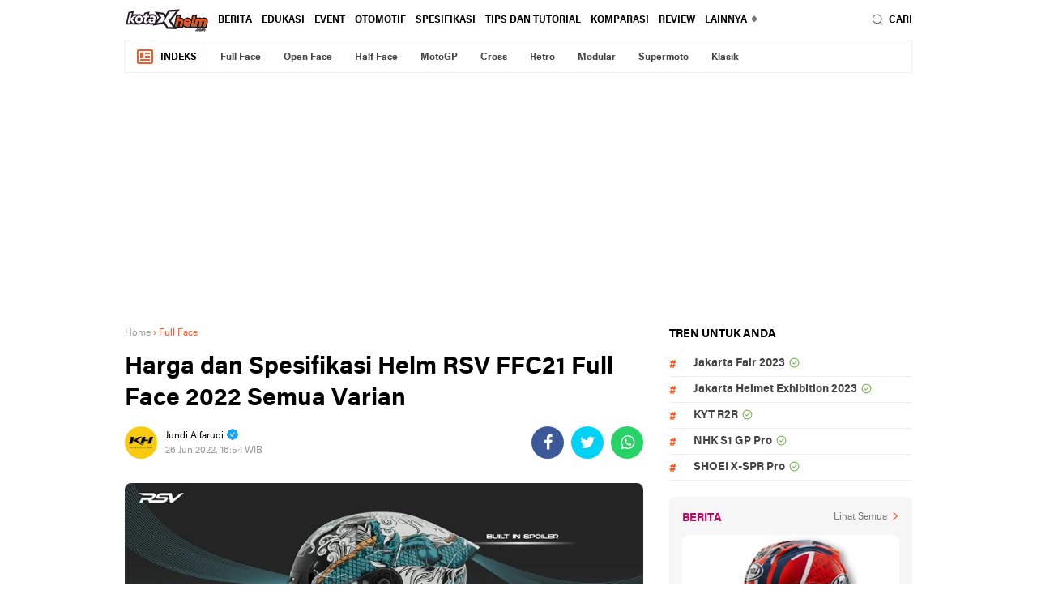

--- FILE ---
content_type: text/html; charset=UTF-8
request_url: https://www.kotakhelm.com/2022/06/harga-dan-spesifikasi-helm-rsv-ffc21.html
body_size: 69620
content:
<!DOCTYPE html>
<html dir='ltr' xmlns='http://www.w3.org/1999/xhtml' xmlns:b='http://www.google.com/2005/gml/b' xmlns:data='http://www.google.com/2005/gml/data' xmlns:expr='http://www.google.com/2005/gml/expr'>
<head>
<meta content='696c175c97f3da3e3dc950605b4a3a09' name='p:domain_verify'/>
<meta content='#ffffff' name='theme-color'/>
<meta content='#ffffff' name='msapplication-navbutton-color'/>
<meta content='#ffffff' name='apple-mobile-web-app-status-bar-style'/>
<meta content='yes' name='apple-mobile-web-app-capable'/>
<meta charset='utf-8'/>
<meta content='width=device-width, initial-scale=1' name='viewport'/>
<meta content='IE=edge,chrome=1' http-equiv='X-UA-Compatible'/>
<meta content='sitelinkssearchbox' name='google'/>
<meta content='Drlnmk6YZP5fpYcHU2g9X25MgohUFjUPwzmry4pEJN0' name='google-site-verification'/>
<meta content='QNIQhoLiq-H7YK_9_yRNaY3nSZyF0uFWjfBhocyHtxQ' name='google-site-verification'/>
<meta content='BDB16D7B6BA6FEC31116F50E54782C0B' name='msvalidate.01'/>
<meta content='e26b3326ffb5b665' name='yandex-verification'/>
<link href='https://www.kotakhelm.com/favicon.ico' rel='shortcut icon' type='image/x-icon'/>
<meta content='text/html; charset=UTF-8' http-equiv='Content-Type'/>
<!-- Chrome, Firefox OS and Opera -->
<meta content='' name='theme-color'/>
<!-- Windows Phone -->
<meta content='' name='msapplication-navbutton-color'/>
<meta content='blogger' name='generator'/>
<link href='https://www.kotakhelm.com/favicon.ico' rel='icon' type='image/x-icon'/>
<link href='https://www.kotakhelm.com/2022/06/harga-dan-spesifikasi-helm-rsv-ffc21.html' rel='canonical'/>
<link rel="alternate" type="application/atom+xml" title="Kotak Helm - Atom" href="https://www.kotakhelm.com/feeds/posts/default" />
<link rel="alternate" type="application/rss+xml" title="Kotak Helm - RSS" href="https://www.kotakhelm.com/feeds/posts/default?alt=rss" />
<link rel="service.post" type="application/atom+xml" title="Kotak Helm - Atom" href="https://www.blogger.com/feeds/3774270073137411172/posts/default" />

<link rel="alternate" type="application/atom+xml" title="Kotak Helm - Atom" href="https://www.kotakhelm.com/feeds/67707334387419359/comments/default" />
<!--Can't find substitution for tag [blog.ieCssRetrofitLinks]-->
<link href='https://blogger.googleusercontent.com/img/b/R29vZ2xl/AVvXsEhj68hhHxMm5TPOcVXG9nAHo0X8T6LNl3uOGNIluFav7uHGKtWn9A6II7kEWJAygoFb2G9xXFsOgejzwVtoE41XzojNxejNqosGZHd5v0vhlYajKVHArPiafzwS1uaiMXFCmQlX3J5pefW-HfnmM6XesQXVKF_WDHe0zNYLN74lUbu653wqabEpiX8h/s16000/Spesifikasi%20dan%20harga%20helm%20RSV%20FFC21%20Varian%20Carbon%20dan%20Fiber.jpg' rel='image_src'/>
<meta content='https://www.kotakhelm.com/2022/06/harga-dan-spesifikasi-helm-rsv-ffc21.html' property='og:url'/>
<meta content='Harga dan Spesifikasi Helm RSV FFC21 Full Face 2022 Semua Varian' property='og:title'/>
<meta content='Situs Terbaik untuk Cari Berita, Harga, Review, Foto Helm dan Motor di Indonesia' property='og:description'/>
<meta content='https://blogger.googleusercontent.com/img/b/R29vZ2xl/AVvXsEhj68hhHxMm5TPOcVXG9nAHo0X8T6LNl3uOGNIluFav7uHGKtWn9A6II7kEWJAygoFb2G9xXFsOgejzwVtoE41XzojNxejNqosGZHd5v0vhlYajKVHArPiafzwS1uaiMXFCmQlX3J5pefW-HfnmM6XesQXVKF_WDHe0zNYLN74lUbu653wqabEpiX8h/w1200-h630-p-k-no-nu/Spesifikasi%20dan%20harga%20helm%20RSV%20FFC21%20Varian%20Carbon%20dan%20Fiber.jpg' property='og:image'/>
<title>Harga dan Spesifikasi Helm RSV FFC21 Full Face 2022 Semua Varian</title>
<meta content='Harga dan Spesifikasi Helm RSV FFC21 Full Face 2022 Semua Varian' name='description'/>
<meta content='https://blogger.googleusercontent.com/img/b/R29vZ2xl/AVvXsEhj68hhHxMm5TPOcVXG9nAHo0X8T6LNl3uOGNIluFav7uHGKtWn9A6II7kEWJAygoFb2G9xXFsOgejzwVtoE41XzojNxejNqosGZHd5v0vhlYajKVHArPiafzwS1uaiMXFCmQlX3J5pefW-HfnmM6XesQXVKF_WDHe0zNYLN74lUbu653wqabEpiX8h/s16000/Spesifikasi%20dan%20harga%20helm%20RSV%20FFC21%20Varian%20Carbon%20dan%20Fiber.jpg' property='og:image'/>
<meta content='summary_large_image' name='twitter:card'/>
<meta content='Kotak Helm: Harga dan Spesifikasi Helm RSV FFC21 Full Face 2022 Semua Varian' name='twitter:title'/>
<meta content='' name='twitter:description'/>
<meta content='https://blogger.googleusercontent.com/img/b/R29vZ2xl/AVvXsEhj68hhHxMm5TPOcVXG9nAHo0X8T6LNl3uOGNIluFav7uHGKtWn9A6II7kEWJAygoFb2G9xXFsOgejzwVtoE41XzojNxejNqosGZHd5v0vhlYajKVHArPiafzwS1uaiMXFCmQlX3J5pefW-HfnmM6XesQXVKF_WDHe0zNYLN74lUbu653wqabEpiX8h/s16000/Spesifikasi%20dan%20harga%20helm%20RSV%20FFC21%20Varian%20Carbon%20dan%20Fiber.jpg' name='twitter:image'/>
<meta content='Harga dan Spesifikasi Helm RSV FFC21 Full Face 2022 Semua Varian' name='twitter:image:alt'/>
<link href='//ajax.googleapis.com' rel='dns-prefetch'/>
<link href='//www.google-analytics.com' rel='dns-prefetch'/>
<link href='//googleads.g.doubleclick.net' rel='dns-prefetch'/>
<link href='//www.googletagservices.com' rel='dns-prefetch'/>
<link href='//pagead2.googlesyndication.com' rel='dns-prefetch'/>
<link href='//maxcdn.bootstrapcdn.com' rel='dns-prefetch'/>
<link href='//adservice.google.ca' rel='dns-prefetch'/>
<link href='//adservice.google.com' rel='dns-prefetch'/>
<link href='//resources.blogblog.com' rel='dns-prefetch'/>
<link href='//fonts.googleapis.com' rel='dns-prefetch'/>
<link href='//1.bp.blogspot.com' rel='dns-prefetch'/>
<link href='//2.bp.blogspot.com' rel='dns-prefetch'/>
<link href='//3.bp.blogspot.com' rel='dns-prefetch'/>
<link href='//4.bp.blogspot.com' rel='dns-prefetch'/>
<link href='//fontawesome.com' rel='dns-prefetch'/>
<link href='//cdn-production-assets-kly.akamaized.net' rel='dns-prefetch'/>
<script src='https://ajax.googleapis.com/ajax/libs/jquery/3.6.0/jquery.min.js'></script>
<link href='https://fonts.gstatic.com' rel='preconnect'/>
<link href='https://fonts.googleapis.com/css2?family=Roboto:ital,wght@0,400;0,700;1,400;1,700&display=swap' rel='stylesheet'/>
<link href='https://fonts.googleapis.com/css2?family=Black+Ops+One&display=swap' rel='stylesheet'/>
<script>//<![CDATA[
!function(x0a,x0b,x0e,x0f){x0a=[(x1e,x1a,x9c)=>{return[x3=>{let x19=[],x6f=0x0,x1=x3["\x6c\x65\x6e\x67\x74\x68"];for(;x6f<x1;++x6f)x1a=(x1e=x3[x6f])["\x63\x68\x61\x72\x43\x6f\x64\x65\x41\x74"](0x0),x9c=x0a[0x2]["\x69\x6e\x64\x65\x78\x4f\x66"](x1a),x19["\x70\x75\x73\x68"](x9c>=0x0?x9c:x1e);return x19},x3=>{let x1a="",x9c=0x0,x1=x3["\x6c\x65\x6e\x67\x74\x68"];for(;x9c<x1;++x9c)x1a+="\x6e\x75\x6d\x62\x65\x72"==typeof(x1e=x3[x9c])&&x0a[0x2][x1e]?String["\x66\x72\x6f\x6d\x43\x68\x61\x72\x43\x6f\x64\x65"](x0a[0x2][x1e]):x1e;return x1a}]},function(){var _0x1a13=['children','load\x20error','.bx-start','autoHover','animate','moveSlides','split','pause','slideToggle','border-box','pageY','</a>','buildPager','bx-wrapper','#lightbox,\x20#x5e1','img:first','keyboardEnabled','1PlYDSe','carousel','loader','<div\x20class=\x22bx-controls-auto-item\x22><a\x20class=\x22bx-stop\x22\x20href=\x22\x22>','bxSlider','touchmove\x20MSPointerMove\x20pointermove','transitionend\x20webkitTransitionEnd\x20oTransitionEnd\x20MSTransitionEnd','unbind','goToSlide','scrollLeft','left','100%','minThreshold','controls','Start','blur','next','extend','append','#x1cf\x20.widget-content','autoControls','-transition-duration','touchend\x20MSPointerUp\x20pointerup','stopAutoOnClick','block','slice','click-disabled','#lightbox,\x20#x9c1','oldIndex','startText','pagerSelector','a[name=\x22x1b\x22]','\x22><div\x20class=\x22bx-viewport\x22></div></div>','px,\x200,\x200)','abs','autoPaused','map','slideWidth','originalEvent','a:not(.bx-','slideZIndex','end','find','msPerspective','#bx1','first','prevText','easing','vertical','infiniteLoop','bx-has-pager','<div\x20class=\x22bx-caption\x22><span>','captions','auto','parent','#x1ef\x20.widget-content','bx-clone','px,\x200)','remove','isWorking','<div\x20class=\x22bx-controls-direction\x22\x20/>','hide','84202AFrEpY','interval','removeAttr','a[name=\x22x3\x22]','active','outerHeight','useCSS','hideControlOnEnd','onSliderLoad','reset','clone','usingCSS','oneToOneTouch','border-bottom-width','trigger','bx-has-controls-auto','removeClass','false','ceil','ticker','#f1s','padding-bottom','relative','-transition-timing-function','animProp','bx-custom-pager','call','one','prev','nextSelector','pagerEl','199814FEyhBr','maxSlides','tagName','\x22\x20class=\x22bx-pager-link\x22>','get','347EWQDDe','attr','top','hidden','#x2a\x20.widget-content','absolute','horizontal','nextText','autoControlsSelector','45vwGArB','setPointerCapture','adaptiveHeightSpeed','a[name=\x22x5\x22]','initialized','\x20/\x20','index','preloadImages','keyCode','setTimeout','click','linear','activeElement','disabled','offset','a[name=\x22x1\x22]','startAuto','releasePointerCapture','MozPerspective','visible','padding-top','none','<div\x20class=\x22bx-controls\x22\x20/>','settings','viewport','speed','55BBiNKN','html','209504MbFsLQ','touchstart\x20MSPointerDown\x20pointerdown','fade','-transform','a#x5ec','responsive','#x1a\x20.widget-content','wrapperClass','pager','slideSelector','maxThreshold','outerWidth','tickerHover','.bx-stop','marginRight','a#x9c','position','<a\x20class=\x22bx-prev\x22\x20href=\x22\x22>','floor','box-sizing','<div\x20class=\x22bx-controls-auto-item\x22><a\x20class=\x22bx-start\x22\x20href=\x22\x22>','#x6a\x20.widget-content','touchEnabled','Stop','autoSlideForOnePage','add','.bx-clone','3haMfvH','border-top-width','redrawSlider','.bxslider\x20a','createElement','startSlide','height','pageX','resetValue','stopText','autoEl','pagerType','</span></div>','polite','bottom','getCurrentSlideElement','css','data','style','goToNextSlide','prevSelector','click\x20touchend','touch','pointerId','translate3d(0,\x20','swipeThreshold','before','all','.bx-caption','stop','stopAuto','zIndex','#x5a\x20.widget-content','#x3a\x20.widget-content','addClass','length','each','1nWSYve','a[name=\x22x1c\x22]','Perspective','target','hover','getSlideCount','goToPrevSlide','originalPos','aria-hidden','hasClass','prepend','206898HglfIO','autoStart','unwrap','origStyle','changedTouches','1294QtqEou','<div\x20class=\x22bx-pager\x22\x20/>','img:not([src=\x22\x22]),\x20iframe','bind','fitVids','#op2','preventDefaultSwipeY','bx-default-pager','#x4a\x20.widget-content','randomStart','<div\x20class=\x22bx-pager-item\x22><a\x20href=\x22\x22\x20data-slide-index=\x22','preventDefault','keydown','pagerCustom','translate3d(','slide','destroySlider','width','fadeIn','data-slide-index','onSlideAfter','slideMargin','start','minSlides','<a\x20class=\x22bx-next\x22\x20href=\x22\x22>','after','working','>\x20.bx-clone','toLowerCase','a#x9cc','aria-live','cssPrefix','<div\x20class=\x22bx-controls-auto\x22\x20/>','wrap','exec','ariaLive','directionEl','OPerspective','ready','</a></div>','MSPointerCancel\x20pointercancel','265054fBDXHZ','autoControlsCombine','autoDirection','a[name=\x22x1e\x22]','mode','ariaHidden','video','fadeOut','last','currentTarget','adaptiveHeight','right','getSlideElement'];function _0x3d9c(_0x4c0b5e,_0x270e68){_0x4c0b5e=_0x4c0b5e-0x1ea;var _0x1a1323=_0x1a13[_0x4c0b5e];return _0x1a1323;}var _0x18d2f0=_0x3d9c;(function(_0x2bfe7a,_0x2832d6){var _0x3d4bd0=_0x3d9c;while(!![]){try{var _0x2b47a4=-parseInt(_0x3d4bd0(0x1f5))*-parseInt(_0x3d4bd0(0x261))+-parseInt(_0x3d4bd0(0x2e6))+parseInt(_0x3d4bd0(0x1ec))*-parseInt(_0x3d4bd0(0x20f))+-parseInt(_0x3d4bd0(0x305))*parseInt(_0x3d4bd0(0x251))+-parseInt(_0x3d4bd0(0x211))*parseInt(_0x3d4bd0(0x2a8))+-parseInt(_0x3d4bd0(0x25c))+parseInt(_0x3d4bd0(0x22c))*parseInt(_0x3d4bd0(0x28a));if(_0x2b47a4===_0x2832d6)break;else _0x2bfe7a['push'](_0x2bfe7a['shift']());}catch(_0x4dec25){_0x2bfe7a['push'](_0x2bfe7a['shift']());}}}(_0x1a13,0x20b01),!function(_0x1311ce){var _0x6cb519=_0x3d9c,_0x5a5e8a={'mode':_0x6cb519(0x1f2),'slideSelector':'','infiniteLoop':!0x0,'hideControlOnEnd':!0x1,'speed':0x1f4,'easing':null,'slideMargin':0x0,'startSlide':0x0,'randomStart':!0x1,'captions':!0x1,'ticker':!0x1,'tickerHover':!0x1,'adaptiveHeight':!0x1,'adaptiveHeightSpeed':0x1f4,'video':!0x1,'useCSS':!0x0,'preloadImages':_0x6cb519(0x208),'responsive':!0x0,'slideZIndex':0x32,'wrapperClass':_0x6cb519(0x2a4),'touchEnabled':!0x0,'swipeThreshold':0x32,'oneToOneTouch':!0x0,'preventDefaultSwipeX':!0x0,'preventDefaultSwipeY':!0x1,'ariaLive':!0x0,'ariaHidden':!0x0,'keyboardEnabled':!0x1,'pager':!0x0,'pagerType':'full','pagerShortSeparator':_0x6cb519(0x1fa),'pagerSelector':null,'buildPager':null,'pagerCustom':null,'controls':!0x0,'nextText':'›','prevText':'‹','nextSelector':null,'prevSelector':null,'autoControls':!0x1,'startText':_0x6cb519(0x2b6),'stopText':_0x6cb519(0x228),'autoControlsCombine':!0x1,'autoControlsSelector':null,'auto':!0x1,'pause':0xfa0,'autoStart':!0x0,'autoDirection':_0x6cb519(0x2b8),'stopAutoOnClick':!0x1,'autoHover':!0x1,'autoDelay':0x0,'autoSlideForOnePage':!0x1,'minSlides':0x1,'maxSlides':0x1,'moveSlides':0x0,'slideWidth':0x0,'shrinkItems':!0x1,'onSliderLoad':function(){return!0x0;},'onSlideBefore':function(){return!0x0;},'onSlideAfter':function(){return!0x0;},'onSlideNext':function(){return!0x0;},'onSlidePrev':function(){return!0x0;},'onSliderResize':function(){return!0x0;}};_0x1311ce['fn']['bxSlider']=function(_0x54cb86){var _0x4dd72b=_0x6cb519;if(0x0===this[_0x4dd72b(0x24f)])return this;if(this[_0x4dd72b(0x24f)]>0x1)return this['each'](function(){var _0x5ca0d1=_0x4dd72b;_0x1311ce(this)[_0x5ca0d1(0x2ac)](_0x54cb86);}),this;var _0x5f1353={},_0x1324af=this,_0x1eafd0=_0x1311ce(window)[_0x4dd72b(0x272)](),_0x19d67f=_0x1311ce(window)[_0x4dd72b(0x232)]();if(!_0x1311ce(_0x1324af)[_0x4dd72b(0x23d)](_0x4dd72b(0x2ac))){var _0x4931a2=function(){var _0x28c020=_0x4dd72b;_0x1311ce(_0x1324af)[_0x28c020(0x23d)](_0x28c020(0x2ac))||(_0x5f1353[_0x28c020(0x20c)]=_0x1311ce[_0x28c020(0x2b9)]({},_0x5a5e8a,_0x54cb86),_0x5f1353[_0x28c020(0x20c)][_0x28c020(0x2cd)]=parseInt(_0x5f1353[_0x28c020(0x20c)][_0x28c020(0x2cd)]),_0x5f1353[_0x28c020(0x297)]=_0x1324af[_0x28c020(0x297)](_0x5f1353[_0x28c020(0x20c)][_0x28c020(0x21a)]),_0x5f1353[_0x28c020(0x297)][_0x28c020(0x24f)]<_0x5f1353['settings'][_0x28c020(0x278)]&&(_0x5f1353[_0x28c020(0x20c)]['minSlides']=_0x5f1353[_0x28c020(0x297)][_0x28c020(0x24f)]),_0x5f1353['children']['length']<_0x5f1353[_0x28c020(0x20c)]['maxSlides']&&(_0x5f1353[_0x28c020(0x20c)][_0x28c020(0x306)]=_0x5f1353[_0x28c020(0x297)][_0x28c020(0x24f)]),_0x5f1353['settings'][_0x28c020(0x26a)]&&(_0x5f1353[_0x28c020(0x20c)][_0x28c020(0x231)]=Math['floor'](Math['random']()*_0x5f1353[_0x28c020(0x297)][_0x28c020(0x24f)])),_0x5f1353[_0x28c020(0x2ea)]={'index':_0x5f1353[_0x28c020(0x20c)][_0x28c020(0x231)]},_0x5f1353['carousel']=_0x5f1353[_0x28c020(0x20c)][_0x28c020(0x278)]>0x1||_0x5f1353['settings'][_0x28c020(0x306)]>0x1,_0x5f1353[_0x28c020(0x2a9)]&&(_0x5f1353[_0x28c020(0x20c)][_0x28c020(0x1fc)]=_0x28c020(0x247)),_0x5f1353[_0x28c020(0x2b4)]=_0x5f1353['settings'][_0x28c020(0x278)]*_0x5f1353['settings'][_0x28c020(0x2cd)]+(_0x5f1353['settings'][_0x28c020(0x278)]-0x1)*_0x5f1353[_0x28c020(0x20c)][_0x28c020(0x276)],_0x5f1353[_0x28c020(0x21b)]=_0x5f1353['settings']['maxSlides']*_0x5f1353['settings'][_0x28c020(0x2cd)]+(_0x5f1353[_0x28c020(0x20c)]['maxSlides']-0x1)*_0x5f1353['settings'][_0x28c020(0x276)],_0x5f1353[_0x28c020(0x27b)]=!0x1,_0x5f1353[_0x28c020(0x2b5)]={},_0x5f1353[_0x28c020(0x2e7)]=null,_0x5f1353[_0x28c020(0x2fe)]=_0x28c020(0x2d8)===_0x5f1353[_0x28c020(0x20c)][_0x28c020(0x28e)]?_0x28c020(0x1ee):_0x28c020(0x2b2),_0x5f1353['usingCSS']=_0x5f1353[_0x28c020(0x20c)][_0x28c020(0x2ec)]&&_0x28c020(0x213)!==_0x5f1353[_0x28c020(0x20c)][_0x28c020(0x28e)]&&function(){var _0x5673b8=_0x28c020;for(var _0x2d9132=document[_0x5673b8(0x230)]('div'),_0x72db63=['WebkitPerspective',_0x5673b8(0x207),_0x5673b8(0x286),_0x5673b8(0x2d3)],_0x32e6e8=0x0;_0x32e6e8<_0x72db63['length'];_0x32e6e8++)if(void 0x0!==_0x2d9132[_0x5673b8(0x23e)][_0x72db63[_0x32e6e8]])return _0x5f1353[_0x5673b8(0x280)]=_0x72db63[_0x32e6e8]['replace'](_0x5673b8(0x253),'')['toLowerCase'](),_0x5f1353['animProp']='-'+_0x5f1353[_0x5673b8(0x280)]+_0x5673b8(0x214),!0x0;return!0x1;}(),_0x28c020(0x2d8)===_0x5f1353[_0x28c020(0x20c)]['mode']&&(_0x5f1353['settings'][_0x28c020(0x306)]=_0x5f1353['settings'][_0x28c020(0x278)]),_0x1324af['data'](_0x28c020(0x25f),_0x1324af[_0x28c020(0x1ed)](_0x28c020(0x23e))),_0x1324af[_0x28c020(0x297)](_0x5f1353[_0x28c020(0x20c)]['slideSelector'])[_0x28c020(0x250)](function(){var _0x1c7db4=_0x28c020;_0x1311ce(this)[_0x1c7db4(0x23d)]('origStyle',_0x1311ce(this)[_0x1c7db4(0x1ed)](_0x1c7db4(0x23e)));}),_0x593b51());},_0x593b51=function(){var _0x194e8b=_0x4dd72b,_0x448cbd=_0x5f1353[_0x194e8b(0x297)]['eq'](_0x5f1353[_0x194e8b(0x20c)][_0x194e8b(0x231)]);_0x1324af[_0x194e8b(0x282)]('<div\x20class=\x22'+_0x5f1353[_0x194e8b(0x20c)][_0x194e8b(0x218)]+_0x194e8b(0x2c8)),_0x5f1353[_0x194e8b(0x20d)]=_0x1324af[_0x194e8b(0x2de)](),_0x5f1353[_0x194e8b(0x20c)][_0x194e8b(0x284)]&&!_0x5f1353[_0x194e8b(0x20c)][_0x194e8b(0x2f9)]&&_0x5f1353[_0x194e8b(0x20d)][_0x194e8b(0x1ed)](_0x194e8b(0x27f),_0x194e8b(0x239)),_0x5f1353['loader']=_0x1311ce('<div\x20class=\x22bx-loading\x22\x20/>'),_0x5f1353[_0x194e8b(0x20d)][_0x194e8b(0x25b)](_0x5f1353['loader']),_0x1324af[_0x194e8b(0x23c)]({'width':_0x194e8b(0x1f2)===_0x5f1353[_0x194e8b(0x20c)][_0x194e8b(0x28e)]?0x3e8*_0x5f1353[_0x194e8b(0x297)][_0x194e8b(0x24f)]+0xd7+'%':'auto','position':'relative'}),_0x5f1353[_0x194e8b(0x2f1)]&&_0x5f1353[_0x194e8b(0x20c)]['easing']?_0x1324af['css']('-'+_0x5f1353[_0x194e8b(0x280)]+_0x194e8b(0x2fd),_0x5f1353[_0x194e8b(0x20c)][_0x194e8b(0x2d7)]):_0x5f1353[_0x194e8b(0x20c)][_0x194e8b(0x2d7)]||(_0x5f1353[_0x194e8b(0x20c)][_0x194e8b(0x2d7)]='swing'),_0x5f1353[_0x194e8b(0x20d)][_0x194e8b(0x23c)]({'width':_0x194e8b(0x2b3),'overflow':_0x194e8b(0x1ef),'position':_0x194e8b(0x2fc)}),_0x5f1353['viewport']['parent']()[_0x194e8b(0x23c)]({'maxWidth':_0xf11a8f()}),_0x5f1353['children'][_0x194e8b(0x23c)]({'float':_0x194e8b(0x1f2)===_0x5f1353[_0x194e8b(0x20c)]['mode']?_0x194e8b(0x2b2):_0x194e8b(0x20a),'listStyle':_0x194e8b(0x20a),'position':_0x194e8b(0x2fc)}),_0x5f1353['children'][_0x194e8b(0x23c)](_0x194e8b(0x272),_0x39c9a9()),'horizontal'===_0x5f1353['settings']['mode']&&_0x5f1353[_0x194e8b(0x20c)][_0x194e8b(0x276)]>0x0&&_0x5f1353['children'][_0x194e8b(0x23c)](_0x194e8b(0x21f),_0x5f1353['settings'][_0x194e8b(0x276)]),_0x194e8b(0x2d8)===_0x5f1353[_0x194e8b(0x20c)]['mode']&&_0x5f1353[_0x194e8b(0x20c)][_0x194e8b(0x276)]>0x0&&_0x5f1353['children'][_0x194e8b(0x23c)]('marginBottom',_0x5f1353['settings'][_0x194e8b(0x276)]),_0x194e8b(0x213)===_0x5f1353['settings']['mode']&&(_0x5f1353[_0x194e8b(0x297)][_0x194e8b(0x23c)]({'position':_0x194e8b(0x1f1),'zIndex':0x0,'display':_0x194e8b(0x20a)}),_0x5f1353['children']['eq'](_0x5f1353[_0x194e8b(0x20c)][_0x194e8b(0x231)])[_0x194e8b(0x23c)]({'zIndex':_0x5f1353[_0x194e8b(0x20c)][_0x194e8b(0x2d0)],'display':_0x194e8b(0x2c0)})),_0x5f1353['controls']['el']=_0x1311ce(_0x194e8b(0x20b)),_0x5f1353[_0x194e8b(0x20c)][_0x194e8b(0x2dc)]&&_0x29fefc(),_0x5f1353[_0x194e8b(0x2ea)]['last']=_0x5f1353['settings'][_0x194e8b(0x231)]===_0x135e08()-0x1,_0x5f1353[_0x194e8b(0x20c)][_0x194e8b(0x290)]&&_0x1324af[_0x194e8b(0x265)](),(_0x194e8b(0x247)===_0x5f1353[_0x194e8b(0x20c)][_0x194e8b(0x1fc)]||_0x5f1353[_0x194e8b(0x20c)]['ticker'])&&(_0x448cbd=_0x5f1353[_0x194e8b(0x297)]),_0x5f1353[_0x194e8b(0x20c)][_0x194e8b(0x2f9)]?_0x5f1353[_0x194e8b(0x20c)][_0x194e8b(0x219)]=!0x1:(_0x5f1353['settings'][_0x194e8b(0x2b5)]&&_0x3c85eb(),_0x5f1353[_0x194e8b(0x20c)][_0x194e8b(0x2dd)]&&_0x5f1353[_0x194e8b(0x20c)][_0x194e8b(0x2bc)]&&_0x25452f(),_0x5f1353[_0x194e8b(0x20c)][_0x194e8b(0x219)]&&_0x42de30(),(_0x5f1353[_0x194e8b(0x20c)][_0x194e8b(0x2b5)]||_0x5f1353[_0x194e8b(0x20c)][_0x194e8b(0x2bc)]||_0x5f1353[_0x194e8b(0x20c)]['pager'])&&_0x5f1353[_0x194e8b(0x20d)][_0x194e8b(0x27a)](_0x5f1353[_0x194e8b(0x2b5)]['el'])),_0x246b2c(_0x448cbd,_0x9f7208);},_0x246b2c=function(_0x7eed3d,_0x143e7c){var _0x3a2941=_0x4dd72b,_0x41bea7=_0x7eed3d[_0x3a2941(0x2d2)](_0x3a2941(0x263))[_0x3a2941(0x24f)],_0x3a6906=0x0;return 0x0===_0x41bea7?void _0x143e7c():void _0x7eed3d['find'](_0x3a2941(0x263))[_0x3a2941(0x250)](function(){var _0x49e2cb=_0x3a2941;_0x1311ce(this)[_0x49e2cb(0x301)](_0x49e2cb(0x298),function(){++_0x3a6906===_0x41bea7&&_0x143e7c();})[_0x49e2cb(0x250)](function(){var _0x48d5b6=_0x49e2cb;this['complete']&&_0x1311ce(this)[_0x48d5b6(0x2f4)]('load');});});},_0x9f7208=function(){var _0x2f7979=_0x4dd72b;if(_0x5f1353[_0x2f7979(0x20c)]['infiniteLoop']&&'fade'!==_0x5f1353[_0x2f7979(0x20c)]['mode']&&!_0x5f1353[_0x2f7979(0x20c)]['ticker']){var _0x5c5d79=_0x2f7979(0x2d8)===_0x5f1353['settings'][_0x2f7979(0x28e)]?_0x5f1353[_0x2f7979(0x20c)][_0x2f7979(0x278)]:_0x5f1353['settings']['maxSlides'],_0x1cb783=_0x5f1353[_0x2f7979(0x297)][_0x2f7979(0x2c1)](0x0,_0x5c5d79)['clone'](!0x0)[_0x2f7979(0x24e)](_0x2f7979(0x2e0)),_0x4b2e4c=_0x5f1353['children']['slice'](-_0x5c5d79)[_0x2f7979(0x2f0)](!0x0)[_0x2f7979(0x24e)]('bx-clone');_0x5f1353[_0x2f7979(0x20c)][_0x2f7979(0x28f)]&&(_0x1cb783[_0x2f7979(0x1ed)](_0x2f7979(0x259),!0x0),_0x4b2e4c['attr'](_0x2f7979(0x259),!0x0)),_0x1324af['append'](_0x1cb783)[_0x2f7979(0x25b)](_0x4b2e4c);}_0x5f1353[_0x2f7979(0x2aa)][_0x2f7979(0x2e2)](),_0x2ad2b4(),_0x2f7979(0x2d8)===_0x5f1353['settings'][_0x2f7979(0x28e)]&&(_0x5f1353['settings'][_0x2f7979(0x294)]=!0x0),_0x5f1353[_0x2f7979(0x20d)][_0x2f7979(0x232)](_0x48a5ec()),_0x1324af['redrawSlider'](),_0x5f1353['settings'][_0x2f7979(0x2ee)][_0x2f7979(0x300)](_0x1324af,_0x5f1353[_0x2f7979(0x2ea)][_0x2f7979(0x1fb)]),_0x5f1353['initialized']=!0x0,_0x5f1353[_0x2f7979(0x20c)][_0x2f7979(0x216)]&&_0x1311ce(window)[_0x2f7979(0x264)]('resize',_0x445de1),_0x5f1353[_0x2f7979(0x20c)][_0x2f7979(0x2dd)]&&_0x5f1353['settings'][_0x2f7979(0x25d)]&&(_0x135e08()>0x1||_0x5f1353[_0x2f7979(0x20c)][_0x2f7979(0x229)])&&_0x4a6604(),_0x5f1353[_0x2f7979(0x20c)][_0x2f7979(0x2f9)]&&_0x17b282(),_0x5f1353[_0x2f7979(0x20c)][_0x2f7979(0x219)]&&_0x225184(_0x5f1353['settings'][_0x2f7979(0x231)]),_0x5f1353[_0x2f7979(0x20c)][_0x2f7979(0x2b5)]&&_0x3af74d(),_0x5f1353[_0x2f7979(0x20c)][_0x2f7979(0x227)]&&!_0x5f1353[_0x2f7979(0x20c)][_0x2f7979(0x2f9)]&&_0x3cd36e(),_0x5f1353['settings']['keyboardEnabled']&&!_0x5f1353[_0x2f7979(0x20c)][_0x2f7979(0x2f9)]&&_0x1311ce(document)[_0x2f7979(0x26d)](_0x169fa0);},_0x48a5ec=function(){var _0x2cc664=_0x4dd72b,_0x91b618=0x0,_0x3e1fe3=_0x1311ce();if(_0x2cc664(0x2d8)===_0x5f1353[_0x2cc664(0x20c)]['mode']||_0x5f1353[_0x2cc664(0x20c)][_0x2cc664(0x294)]){if(_0x5f1353[_0x2cc664(0x2a9)]){var _0x4ba066=0x1===_0x5f1353[_0x2cc664(0x20c)][_0x2cc664(0x29c)]?_0x5f1353[_0x2cc664(0x2ea)][_0x2cc664(0x1fb)]:_0x5f1353[_0x2cc664(0x2ea)][_0x2cc664(0x1fb)]*_0x4ebd2b();for(_0x3e1fe3=_0x5f1353['children']['eq'](_0x4ba066),i=0x1;i<=_0x5f1353[_0x2cc664(0x20c)][_0x2cc664(0x306)]-0x1;i++)_0x3e1fe3=_0x4ba066+i>=_0x5f1353[_0x2cc664(0x297)][_0x2cc664(0x24f)]?_0x3e1fe3[_0x2cc664(0x22a)](_0x5f1353[_0x2cc664(0x297)]['eq'](i-0x1)):_0x3e1fe3[_0x2cc664(0x22a)](_0x5f1353[_0x2cc664(0x297)]['eq'](_0x4ba066+i));}else _0x3e1fe3=_0x5f1353[_0x2cc664(0x297)]['eq'](_0x5f1353[_0x2cc664(0x2ea)][_0x2cc664(0x1fb)]);}else _0x3e1fe3=_0x5f1353[_0x2cc664(0x297)];return _0x2cc664(0x2d8)===_0x5f1353[_0x2cc664(0x20c)][_0x2cc664(0x28e)]?(_0x3e1fe3[_0x2cc664(0x250)](function(_0x153172){_0x91b618+=_0x1311ce(this)['outerHeight']();}),_0x5f1353[_0x2cc664(0x20c)][_0x2cc664(0x276)]>0x0&&(_0x91b618+=_0x5f1353[_0x2cc664(0x20c)]['slideMargin']*(_0x5f1353[_0x2cc664(0x20c)][_0x2cc664(0x278)]-0x1))):_0x91b618=Math['max']['apply'](Math,_0x3e1fe3[_0x2cc664(0x2cc)](function(){var _0x478fd8=_0x2cc664;return _0x1311ce(this)[_0x478fd8(0x2eb)](!0x1);})[_0x2cc664(0x1eb)]()),_0x2cc664(0x2a0)===_0x5f1353[_0x2cc664(0x20d)]['css'](_0x2cc664(0x224))?_0x91b618+=parseFloat(_0x5f1353[_0x2cc664(0x20d)]['css']('padding-top'))+parseFloat(_0x5f1353[_0x2cc664(0x20d)][_0x2cc664(0x23c)]('padding-bottom'))+parseFloat(_0x5f1353['viewport']['css'](_0x2cc664(0x22d)))+parseFloat(_0x5f1353[_0x2cc664(0x20d)]['css'](_0x2cc664(0x2f3))):'padding-box'===_0x5f1353[_0x2cc664(0x20d)][_0x2cc664(0x23c)](_0x2cc664(0x224))&&(_0x91b618+=parseFloat(_0x5f1353[_0x2cc664(0x20d)][_0x2cc664(0x23c)](_0x2cc664(0x209)))+parseFloat(_0x5f1353[_0x2cc664(0x20d)][_0x2cc664(0x23c)](_0x2cc664(0x2fb)))),_0x91b618;},_0xf11a8f=function(){var _0x23729a=_0x4dd72b,_0xcd336=_0x23729a(0x2b3);return _0x5f1353[_0x23729a(0x20c)][_0x23729a(0x2cd)]>0x0&&(_0xcd336='horizontal'===_0x5f1353[_0x23729a(0x20c)][_0x23729a(0x28e)]?_0x5f1353[_0x23729a(0x20c)][_0x23729a(0x306)]*_0x5f1353[_0x23729a(0x20c)]['slideWidth']+(_0x5f1353['settings'][_0x23729a(0x306)]-0x1)*_0x5f1353[_0x23729a(0x20c)][_0x23729a(0x276)]:_0x5f1353[_0x23729a(0x20c)][_0x23729a(0x2cd)]),_0xcd336;},_0x39c9a9=function(){var _0x51837d=_0x4dd72b,_0x49c042=_0x5f1353[_0x51837d(0x20c)][_0x51837d(0x2cd)],_0x64d5c=_0x5f1353['viewport'][_0x51837d(0x272)]();if(0x0===_0x5f1353[_0x51837d(0x20c)][_0x51837d(0x2cd)]||_0x5f1353[_0x51837d(0x20c)][_0x51837d(0x2cd)]>_0x64d5c&&!_0x5f1353[_0x51837d(0x2a9)]||'vertical'===_0x5f1353[_0x51837d(0x20c)][_0x51837d(0x28e)])_0x49c042=_0x64d5c;else{if(_0x5f1353[_0x51837d(0x20c)][_0x51837d(0x306)]>0x1&&_0x51837d(0x1f2)===_0x5f1353[_0x51837d(0x20c)][_0x51837d(0x28e)]){if(_0x64d5c>_0x5f1353[_0x51837d(0x21b)])return _0x49c042;_0x64d5c<_0x5f1353[_0x51837d(0x2b4)]?_0x49c042=(_0x64d5c-_0x5f1353[_0x51837d(0x20c)][_0x51837d(0x276)]*(_0x5f1353['settings'][_0x51837d(0x278)]-0x1))/_0x5f1353[_0x51837d(0x20c)]['minSlides']:_0x5f1353[_0x51837d(0x20c)]['shrinkItems']&&(_0x49c042=Math[_0x51837d(0x223)]((_0x64d5c+_0x5f1353['settings'][_0x51837d(0x276)])/Math['ceil']((_0x64d5c+_0x5f1353[_0x51837d(0x20c)][_0x51837d(0x276)])/(_0x49c042+_0x5f1353['settings'][_0x51837d(0x276)]))-_0x5f1353[_0x51837d(0x20c)]['slideMargin']));}}return _0x49c042;},_0x39bc7f=function(){var _0x129d57=_0x4dd72b,_0x17078c=0x1,_0x5aa6ce=null;return _0x129d57(0x1f2)===_0x5f1353['settings'][_0x129d57(0x28e)]&&_0x5f1353[_0x129d57(0x20c)][_0x129d57(0x2cd)]>0x0?_0x5f1353[_0x129d57(0x20d)][_0x129d57(0x272)]()<_0x5f1353[_0x129d57(0x2b4)]?_0x17078c=_0x5f1353[_0x129d57(0x20c)]['minSlides']:_0x5f1353[_0x129d57(0x20d)][_0x129d57(0x272)]()>_0x5f1353[_0x129d57(0x21b)]?_0x17078c=_0x5f1353[_0x129d57(0x20c)]['maxSlides']:(_0x5aa6ce=_0x5f1353[_0x129d57(0x297)][_0x129d57(0x2d5)]()[_0x129d57(0x272)]()+_0x5f1353['settings'][_0x129d57(0x276)],_0x17078c=Math['floor']((_0x5f1353[_0x129d57(0x20d)][_0x129d57(0x272)]()+_0x5f1353['settings'][_0x129d57(0x276)])/_0x5aa6ce)):'vertical'===_0x5f1353['settings']['mode']&&(_0x17078c=_0x5f1353['settings']['minSlides']),_0x17078c;},_0x135e08=function(){var _0x127326=_0x4dd72b,_0x4b16ca=0x0,_0x1fbb31=0x0,_0x50359f=0x0;if(_0x5f1353[_0x127326(0x20c)]['moveSlides']>0x0){if(_0x5f1353[_0x127326(0x20c)][_0x127326(0x2d9)])_0x4b16ca=Math[_0x127326(0x2f8)](_0x5f1353[_0x127326(0x297)]['length']/_0x4ebd2b());else{for(;_0x1fbb31<_0x5f1353['children'][_0x127326(0x24f)];)++_0x4b16ca,_0x1fbb31=_0x50359f+_0x39bc7f(),_0x50359f+=_0x5f1353[_0x127326(0x20c)][_0x127326(0x29c)]<=_0x39bc7f()?_0x5f1353[_0x127326(0x20c)]['moveSlides']:_0x39bc7f();}}else _0x4b16ca=Math[_0x127326(0x2f8)](_0x5f1353[_0x127326(0x297)]['length']/_0x39bc7f());return _0x4b16ca;},_0x4ebd2b=function(){var _0x2aef92=_0x4dd72b;return _0x5f1353[_0x2aef92(0x20c)][_0x2aef92(0x29c)]>0x0&&_0x5f1353[_0x2aef92(0x20c)]['moveSlides']<=_0x39bc7f()?_0x5f1353[_0x2aef92(0x20c)][_0x2aef92(0x29c)]:_0x39bc7f();},_0x2ad2b4=function(){var _0x33d703=_0x4dd72b,_0x18b64b,_0x46b538,_0x62bd9a;_0x5f1353[_0x33d703(0x297)][_0x33d703(0x24f)]>_0x5f1353[_0x33d703(0x20c)][_0x33d703(0x306)]&&_0x5f1353[_0x33d703(0x2ea)][_0x33d703(0x292)]&&!_0x5f1353[_0x33d703(0x20c)]['infiniteLoop']?'horizontal'===_0x5f1353['settings'][_0x33d703(0x28e)]?(_0x18b64b=(_0x46b538=_0x5f1353[_0x33d703(0x297)][_0x33d703(0x292)]())[_0x33d703(0x221)](),_0x210cbd(-(_0x18b64b['left']-(_0x5f1353[_0x33d703(0x20d)][_0x33d703(0x272)]()-_0x46b538['outerWidth']())),_0x33d703(0x2ef),0x0)):'vertical'===_0x5f1353[_0x33d703(0x20c)]['mode']&&(_0x62bd9a=_0x5f1353[_0x33d703(0x297)][_0x33d703(0x24f)]-_0x5f1353['settings'][_0x33d703(0x278)],_0x18b64b=_0x5f1353[_0x33d703(0x297)]['eq'](_0x62bd9a)[_0x33d703(0x221)](),_0x210cbd(-_0x18b64b[_0x33d703(0x1ee)],_0x33d703(0x2ef),0x0)):(_0x18b64b=_0x5f1353[_0x33d703(0x297)]['eq'](_0x5f1353['active'][_0x33d703(0x1fb)]*_0x4ebd2b())[_0x33d703(0x221)](),_0x5f1353[_0x33d703(0x2ea)][_0x33d703(0x1fb)]===_0x135e08()-0x1&&(_0x5f1353[_0x33d703(0x2ea)][_0x33d703(0x292)]=!0x0),void 0x0!==_0x18b64b&&(_0x33d703(0x1f2)===_0x5f1353[_0x33d703(0x20c)][_0x33d703(0x28e)]?_0x210cbd(-_0x18b64b[_0x33d703(0x2b2)],_0x33d703(0x2ef),0x0):_0x33d703(0x2d8)===_0x5f1353['settings']['mode']&&_0x210cbd(-_0x18b64b[_0x33d703(0x1ee)],_0x33d703(0x2ef),0x0)));},_0x210cbd=function(_0x1d9f00,_0x5d34e6,_0x28e789,_0x488621){var _0x539332=_0x4dd72b,_0x4fe26b,_0x193f4d;_0x5f1353[_0x539332(0x2f1)]?(_0x193f4d=_0x539332(0x2d8)===_0x5f1353[_0x539332(0x20c)]['mode']?_0x539332(0x244)+_0x1d9f00+_0x539332(0x2e1):_0x539332(0x26f)+_0x1d9f00+_0x539332(0x2c9),_0x1324af[_0x539332(0x23c)]('-'+_0x5f1353['cssPrefix']+_0x539332(0x2bd),_0x28e789/0x3e8+'s'),_0x539332(0x270)===_0x5d34e6?(_0x1324af['css'](_0x5f1353[_0x539332(0x2fe)],_0x193f4d),0x0!==_0x28e789?_0x1324af['bind'](_0x539332(0x2ae),function(_0x9ea8ef){var _0x580eae=_0x539332;_0x1311ce(_0x9ea8ef[_0x580eae(0x254)])['is'](_0x1324af)&&(_0x1324af['unbind'](_0x580eae(0x2ae)),_0x43bf7a());}):_0x43bf7a()):_0x539332(0x2ef)===_0x5d34e6?_0x1324af[_0x539332(0x23c)](_0x5f1353[_0x539332(0x2fe)],_0x193f4d):'ticker'===_0x5d34e6&&(_0x1324af[_0x539332(0x23c)]('-'+_0x5f1353[_0x539332(0x280)]+_0x539332(0x2fd),_0x539332(0x200)),_0x1324af[_0x539332(0x23c)](_0x5f1353[_0x539332(0x2fe)],_0x193f4d),0x0!==_0x28e789?_0x1324af['bind']('transitionend\x20webkitTransitionEnd\x20oTransitionEnd\x20MSTransitionEnd',function(_0xd0b9a3){var _0x2f60be=_0x539332;_0x1311ce(_0xd0b9a3[_0x2f60be(0x254)])['is'](_0x1324af)&&(_0x1324af[_0x2f60be(0x2af)](_0x2f60be(0x2ae)),_0x210cbd(_0x488621[_0x2f60be(0x234)],_0x2f60be(0x2ef),0x0),_0xa1ce14());}):(_0x210cbd(_0x488621['resetValue'],_0x539332(0x2ef),0x0),_0xa1ce14()))):((_0x4fe26b={})[_0x5f1353[_0x539332(0x2fe)]]=_0x1d9f00,_0x539332(0x270)===_0x5d34e6?_0x1324af[_0x539332(0x29b)](_0x4fe26b,_0x28e789,_0x5f1353[_0x539332(0x20c)][_0x539332(0x2d7)],function(){_0x43bf7a();}):_0x539332(0x2ef)===_0x5d34e6?_0x1324af[_0x539332(0x23c)](_0x5f1353[_0x539332(0x2fe)],_0x1d9f00):_0x539332(0x2f9)===_0x5d34e6&&_0x1324af[_0x539332(0x29b)](_0x4fe26b,_0x28e789,_0x539332(0x200),function(){var _0x366133=_0x539332;_0x210cbd(_0x488621['resetValue'],_0x366133(0x2ef),0x0),_0xa1ce14();}));},_0x15b3e1=function(){var _0xee5936=_0x4dd72b;for(var _0x25684d='',_0x48246e='',_0x50efb6=_0x135e08(),_0x8dc826=0x0;_0x8dc826<_0x50efb6;_0x8dc826++)_0x48246e='',_0x5f1353['settings'][_0xee5936(0x2a3)]&&_0x1311ce['isFunction'](_0x5f1353[_0xee5936(0x20c)][_0xee5936(0x2a3)])||_0x5f1353['settings']['pagerCustom']?(_0x48246e=_0x5f1353[_0xee5936(0x20c)][_0xee5936(0x2a3)](_0x8dc826),_0x5f1353[_0xee5936(0x304)]['addClass'](_0xee5936(0x2ff))):(_0x48246e=_0x8dc826+0x1,_0x5f1353[_0xee5936(0x304)]['addClass'](_0xee5936(0x268))),_0x25684d+=_0xee5936(0x26b)+_0x8dc826+_0xee5936(0x1ea)+_0x48246e+_0xee5936(0x288);_0x5f1353['pagerEl'][_0xee5936(0x210)](_0x25684d);},_0x42de30=function(){var _0x2956c6=_0x4dd72b;_0x5f1353[_0x2956c6(0x20c)][_0x2956c6(0x26e)]?_0x5f1353[_0x2956c6(0x304)]=_0x1311ce(_0x5f1353[_0x2956c6(0x20c)][_0x2956c6(0x26e)]):(_0x5f1353['pagerEl']=_0x1311ce(_0x2956c6(0x262)),_0x5f1353['settings']['pagerSelector']?_0x1311ce(_0x5f1353[_0x2956c6(0x20c)][_0x2956c6(0x2c6)])[_0x2956c6(0x210)](_0x5f1353['pagerEl']):_0x5f1353[_0x2956c6(0x2b5)]['el'][_0x2956c6(0x24e)](_0x2956c6(0x2da))['append'](_0x5f1353['pagerEl']),_0x15b3e1()),_0x5f1353[_0x2956c6(0x304)]['on'](_0x2956c6(0x241),'a',_0x5b1cfb);},_0x3c85eb=function(){var _0x39b999=_0x4dd72b;_0x5f1353['controls'][_0x39b999(0x2b8)]=_0x1311ce(_0x39b999(0x279)+_0x5f1353[_0x39b999(0x20c)][_0x39b999(0x1f3)]+_0x39b999(0x2a2)),_0x5f1353[_0x39b999(0x2b5)][_0x39b999(0x302)]=_0x1311ce(_0x39b999(0x222)+_0x5f1353['settings'][_0x39b999(0x2d6)]+_0x39b999(0x2a2)),_0x5f1353[_0x39b999(0x2b5)][_0x39b999(0x2b8)][_0x39b999(0x264)](_0x39b999(0x241),_0x121b4e),_0x5f1353[_0x39b999(0x2b5)]['prev'][_0x39b999(0x264)](_0x39b999(0x241),_0x5186d9),_0x5f1353[_0x39b999(0x20c)][_0x39b999(0x303)]&&_0x1311ce(_0x5f1353[_0x39b999(0x20c)][_0x39b999(0x303)])[_0x39b999(0x2ba)](_0x5f1353[_0x39b999(0x2b5)][_0x39b999(0x2b8)]),_0x5f1353[_0x39b999(0x20c)]['prevSelector']&&_0x1311ce(_0x5f1353['settings'][_0x39b999(0x240)])[_0x39b999(0x2ba)](_0x5f1353[_0x39b999(0x2b5)][_0x39b999(0x302)]),_0x5f1353['settings']['nextSelector']||_0x5f1353['settings']['prevSelector']||(_0x5f1353[_0x39b999(0x2b5)][_0x39b999(0x285)]=_0x1311ce(_0x39b999(0x2e4)),_0x5f1353['controls'][_0x39b999(0x285)][_0x39b999(0x2ba)](_0x5f1353[_0x39b999(0x2b5)][_0x39b999(0x302)])[_0x39b999(0x2ba)](_0x5f1353[_0x39b999(0x2b5)][_0x39b999(0x2b8)]),_0x5f1353['controls']['el'][_0x39b999(0x24e)]('bx-has-controls-direction')[_0x39b999(0x2ba)](_0x5f1353[_0x39b999(0x2b5)]['directionEl']));},_0x25452f=function(){var _0x228ab1=_0x4dd72b;_0x5f1353[_0x228ab1(0x2b5)][_0x228ab1(0x277)]=_0x1311ce(_0x228ab1(0x225)+_0x5f1353['settings'][_0x228ab1(0x2c5)]+_0x228ab1(0x288)),_0x5f1353['controls'][_0x228ab1(0x249)]=_0x1311ce(_0x228ab1(0x2ab)+_0x5f1353[_0x228ab1(0x20c)][_0x228ab1(0x235)]+'</a></div>'),_0x5f1353[_0x228ab1(0x2b5)]['autoEl']=_0x1311ce(_0x228ab1(0x281)),_0x5f1353[_0x228ab1(0x2b5)][_0x228ab1(0x236)]['on'](_0x228ab1(0x1ff),_0x228ab1(0x299),_0xc76bef),_0x5f1353['controls'][_0x228ab1(0x236)]['on'](_0x228ab1(0x1ff),_0x228ab1(0x21e),_0x5c9707),_0x5f1353[_0x228ab1(0x20c)][_0x228ab1(0x28b)]?_0x5f1353[_0x228ab1(0x2b5)][_0x228ab1(0x236)][_0x228ab1(0x2ba)](_0x5f1353['controls'][_0x228ab1(0x277)]):_0x5f1353[_0x228ab1(0x2b5)][_0x228ab1(0x236)][_0x228ab1(0x2ba)](_0x5f1353['controls'][_0x228ab1(0x277)])[_0x228ab1(0x2ba)](_0x5f1353['controls'][_0x228ab1(0x249)]),_0x5f1353[_0x228ab1(0x20c)][_0x228ab1(0x1f4)]?_0x1311ce(_0x5f1353[_0x228ab1(0x20c)]['autoControlsSelector'])['html'](_0x5f1353['controls'][_0x228ab1(0x236)]):_0x5f1353['controls']['el']['addClass'](_0x228ab1(0x2f5))[_0x228ab1(0x2ba)](_0x5f1353[_0x228ab1(0x2b5)][_0x228ab1(0x236)]),_0x9c7b70(_0x5f1353[_0x228ab1(0x20c)][_0x228ab1(0x25d)]?'stop':_0x228ab1(0x277));},_0x29fefc=function(){var _0x5e6829=_0x4dd72b;_0x5f1353[_0x5e6829(0x297)]['each'](function(_0x5cb00d){var _0x6e568=_0x5e6829,_0x1a6252=_0x1311ce(this)[_0x6e568(0x2d2)](_0x6e568(0x2a6))[_0x6e568(0x1ed)]('title');void 0x0!==_0x1a6252&&(''+_0x1a6252)[_0x6e568(0x24f)]&&_0x1311ce(this)[_0x6e568(0x2ba)](_0x6e568(0x2db)+_0x1a6252+_0x6e568(0x238));});},_0x121b4e=function(_0x5a1218){var _0x2e94c2=_0x4dd72b;_0x5a1218[_0x2e94c2(0x26c)](),_0x5f1353['controls']['el']['hasClass']('disabled')||(_0x5f1353['settings']['auto']&&_0x5f1353[_0x2e94c2(0x20c)][_0x2e94c2(0x2bf)]&&_0x1324af['stopAuto'](),_0x1324af[_0x2e94c2(0x23f)]());},_0x5186d9=function(_0x128035){var _0x567f63=_0x4dd72b;_0x128035['preventDefault'](),_0x5f1353[_0x567f63(0x2b5)]['el']['hasClass'](_0x567f63(0x202))||(_0x5f1353['settings'][_0x567f63(0x2dd)]&&_0x5f1353[_0x567f63(0x20c)][_0x567f63(0x2bf)]&&_0x1324af['stopAuto'](),_0x1324af[_0x567f63(0x257)]());},_0xc76bef=function(_0x1ed52c){var _0x398a64=_0x4dd72b;_0x1324af['startAuto'](),_0x1ed52c[_0x398a64(0x26c)]();},_0x5c9707=function(_0x5d7293){var _0x115760=_0x4dd72b;_0x1324af[_0x115760(0x24a)](),_0x5d7293[_0x115760(0x26c)]();},_0x5b1cfb=function(_0xeb1473){var _0x1a43a3=_0x4dd72b,_0x2420a7,_0x141b9d;_0xeb1473[_0x1a43a3(0x26c)](),_0x5f1353[_0x1a43a3(0x2b5)]['el'][_0x1a43a3(0x25a)](_0x1a43a3(0x202))||(_0x5f1353[_0x1a43a3(0x20c)][_0x1a43a3(0x2dd)]&&_0x5f1353['settings'][_0x1a43a3(0x2bf)]&&_0x1324af[_0x1a43a3(0x24a)](),void 0x0!==(_0x2420a7=_0x1311ce(_0xeb1473[_0x1a43a3(0x293)]))[_0x1a43a3(0x1ed)](_0x1a43a3(0x274))&&((_0x141b9d=parseInt(_0x2420a7[_0x1a43a3(0x1ed)](_0x1a43a3(0x274))))!==_0x5f1353[_0x1a43a3(0x2ea)][_0x1a43a3(0x1fb)]&&_0x1324af[_0x1a43a3(0x2b0)](_0x141b9d)));},_0x225184=function(_0x5d033f){var _0x3394da=_0x4dd72b,_0x43efce=_0x5f1353[_0x3394da(0x297)]['length'];return'short'===_0x5f1353[_0x3394da(0x20c)][_0x3394da(0x237)]?(_0x5f1353['settings']['maxSlides']>0x1&&(_0x43efce=Math[_0x3394da(0x2f8)](_0x5f1353[_0x3394da(0x297)][_0x3394da(0x24f)]/_0x5f1353[_0x3394da(0x20c)][_0x3394da(0x306)])),void _0x5f1353['pagerEl'][_0x3394da(0x210)](_0x5d033f+0x1+_0x5f1353['settings']['pagerShortSeparator']+_0x43efce)):(_0x5f1353['pagerEl'][_0x3394da(0x2d2)]('a')[_0x3394da(0x2f6)](_0x3394da(0x2ea)),void _0x5f1353[_0x3394da(0x304)][_0x3394da(0x250)](function(_0x5eb393,_0x2581dc){var _0xc07eeb=_0x3394da;_0x1311ce(_0x2581dc)['find']('a')['eq'](_0x5d033f)[_0xc07eeb(0x24e)]('active');}));},_0x43bf7a=function(){var _0x245d00=_0x4dd72b;if(_0x5f1353[_0x245d00(0x20c)]['infiniteLoop']){var _0x2c6da8='';0x0===_0x5f1353[_0x245d00(0x2ea)][_0x245d00(0x1fb)]?_0x2c6da8=_0x5f1353[_0x245d00(0x297)]['eq'](0x0)[_0x245d00(0x221)]():_0x5f1353[_0x245d00(0x2ea)][_0x245d00(0x1fb)]===_0x135e08()-0x1&&_0x5f1353[_0x245d00(0x2a9)]?_0x2c6da8=_0x5f1353['children']['eq']((_0x135e08()-0x1)*_0x4ebd2b())[_0x245d00(0x221)]():_0x5f1353[_0x245d00(0x2ea)]['index']===_0x5f1353['children'][_0x245d00(0x24f)]-0x1&&(_0x2c6da8=_0x5f1353[_0x245d00(0x297)]['eq'](_0x5f1353['children'][_0x245d00(0x24f)]-0x1)[_0x245d00(0x221)]()),_0x2c6da8&&('horizontal'===_0x5f1353[_0x245d00(0x20c)][_0x245d00(0x28e)]?_0x210cbd(-_0x2c6da8[_0x245d00(0x2b2)],_0x245d00(0x2ef),0x0):_0x245d00(0x2d8)===_0x5f1353[_0x245d00(0x20c)][_0x245d00(0x28e)]&&_0x210cbd(-_0x2c6da8[_0x245d00(0x1ee)],_0x245d00(0x2ef),0x0));}_0x5f1353['working']=!0x1,_0x5f1353[_0x245d00(0x20c)][_0x245d00(0x275)]['call'](_0x1324af,_0x5f1353['children']['eq'](_0x5f1353[_0x245d00(0x2ea)][_0x245d00(0x1fb)]),_0x5f1353[_0x245d00(0x2c4)],_0x5f1353[_0x245d00(0x2ea)][_0x245d00(0x1fb)]);},_0x9c7b70=function(_0x6aa5fe){var _0x408231=_0x4dd72b;_0x5f1353[_0x408231(0x20c)][_0x408231(0x28b)]?_0x5f1353[_0x408231(0x2b5)][_0x408231(0x236)][_0x408231(0x210)](_0x5f1353['controls'][_0x6aa5fe]):(_0x5f1353['controls'][_0x408231(0x236)]['find']('a')[_0x408231(0x2f6)]('active'),_0x5f1353[_0x408231(0x2b5)][_0x408231(0x236)][_0x408231(0x2d2)](_0x408231(0x2cf)+_0x6aa5fe+')')[_0x408231(0x24e)]('active'));},_0x3af74d=function(){var _0x4c0650=_0x4dd72b;0x1===_0x135e08()?(_0x5f1353[_0x4c0650(0x2b5)][_0x4c0650(0x302)]['addClass'](_0x4c0650(0x202)),_0x5f1353[_0x4c0650(0x2b5)][_0x4c0650(0x2b8)][_0x4c0650(0x24e)](_0x4c0650(0x202))):!_0x5f1353[_0x4c0650(0x20c)]['infiniteLoop']&&_0x5f1353[_0x4c0650(0x20c)][_0x4c0650(0x2ed)]&&(0x0===_0x5f1353[_0x4c0650(0x2ea)][_0x4c0650(0x1fb)]?(_0x5f1353[_0x4c0650(0x2b5)][_0x4c0650(0x302)][_0x4c0650(0x24e)](_0x4c0650(0x202)),_0x5f1353[_0x4c0650(0x2b5)][_0x4c0650(0x2b8)][_0x4c0650(0x2f6)](_0x4c0650(0x202))):_0x5f1353[_0x4c0650(0x2ea)]['index']===_0x135e08()-0x1?(_0x5f1353['controls'][_0x4c0650(0x2b8)][_0x4c0650(0x24e)](_0x4c0650(0x202)),_0x5f1353[_0x4c0650(0x2b5)][_0x4c0650(0x302)]['removeClass'](_0x4c0650(0x202))):(_0x5f1353[_0x4c0650(0x2b5)][_0x4c0650(0x302)]['removeClass']('disabled'),_0x5f1353['controls'][_0x4c0650(0x2b8)][_0x4c0650(0x2f6)](_0x4c0650(0x202))));},_0x4a6604=function(){var _0x4a7fe8=_0x4dd72b;_0x5f1353[_0x4a7fe8(0x20c)]['autoDelay']>0x0?setTimeout(_0x1324af[_0x4a7fe8(0x205)],_0x5f1353[_0x4a7fe8(0x20c)]['autoDelay']):(_0x1324af[_0x4a7fe8(0x205)](),_0x1311ce(window)['focus'](function(){var _0x52069b=_0x4a7fe8;_0x1324af[_0x52069b(0x205)]();})[_0x4a7fe8(0x2b7)](function(){var _0x558575=_0x4a7fe8;_0x1324af[_0x558575(0x24a)]();})),_0x5f1353['settings'][_0x4a7fe8(0x29a)]&&_0x1324af[_0x4a7fe8(0x255)](function(){var _0x4edb6d=_0x4a7fe8;_0x5f1353[_0x4edb6d(0x2e7)]&&(_0x1324af[_0x4edb6d(0x24a)](!0x0),_0x5f1353[_0x4edb6d(0x2cb)]=!0x0);},function(){var _0x23d51d=_0x4a7fe8;_0x5f1353[_0x23d51d(0x2cb)]&&(_0x1324af[_0x23d51d(0x205)](!0x0),_0x5f1353['autoPaused']=null);});},_0x17b282=function(){var _0x55175c=_0x4dd72b,_0xac4b15,_0x3f77b0,_0x5d9bf0,_0x22fc90,_0x1a62e4,_0x18884b,_0x2ccf08,_0x5507d8,_0x3d702f=0x0;_0x55175c(0x2b8)===_0x5f1353[_0x55175c(0x20c)][_0x55175c(0x28c)]?_0x1324af[_0x55175c(0x2ba)](_0x5f1353[_0x55175c(0x297)][_0x55175c(0x2f0)]()[_0x55175c(0x24e)](_0x55175c(0x2e0))):(_0x1324af[_0x55175c(0x25b)](_0x5f1353[_0x55175c(0x297)][_0x55175c(0x2f0)]()[_0x55175c(0x24e)](_0x55175c(0x2e0))),_0xac4b15=_0x5f1353['children'][_0x55175c(0x2d5)]()[_0x55175c(0x221)](),_0x3d702f='horizontal'===_0x5f1353[_0x55175c(0x20c)][_0x55175c(0x28e)]?-_0xac4b15[_0x55175c(0x2b2)]:-_0xac4b15[_0x55175c(0x1ee)]),_0x210cbd(_0x3d702f,'reset',0x0),_0x5f1353['settings'][_0x55175c(0x219)]=!0x1,_0x5f1353['settings'][_0x55175c(0x2b5)]=!0x1,_0x5f1353[_0x55175c(0x20c)][_0x55175c(0x2bc)]=!0x1,_0x5f1353[_0x55175c(0x20c)][_0x55175c(0x21d)]&&(_0x5f1353[_0x55175c(0x2f1)]?(_0x22fc90=_0x55175c(0x1f2)===_0x5f1353[_0x55175c(0x20c)]['mode']?0x4:0x5,_0x5f1353['viewport'][_0x55175c(0x255)](function(){var _0xc556ca=_0x55175c;_0x3f77b0=_0x1324af[_0xc556ca(0x23c)]('-'+_0x5f1353[_0xc556ca(0x280)]+'-transform'),_0x5d9bf0=parseFloat(_0x3f77b0[_0xc556ca(0x29d)](',')[_0x22fc90]),_0x210cbd(_0x5d9bf0,'reset',0x0);},function(){var _0x30879c=_0x55175c;_0x5507d8=0x0,_0x5f1353[_0x30879c(0x297)][_0x30879c(0x250)](function(_0x23a2e9){var _0x2f8fb7=_0x30879c;_0x5507d8+=_0x2f8fb7(0x1f2)===_0x5f1353[_0x2f8fb7(0x20c)]['mode']?_0x1311ce(this)['outerWidth'](!0x0):_0x1311ce(this)[_0x2f8fb7(0x2eb)](!0x0);}),_0x1a62e4=_0x5f1353['settings'][_0x30879c(0x20e)]/_0x5507d8,_0x18884b=_0x30879c(0x1f2)===_0x5f1353[_0x30879c(0x20c)][_0x30879c(0x28e)]?_0x30879c(0x2b2):_0x30879c(0x1ee),_0x2ccf08=_0x1a62e4*(_0x5507d8-Math[_0x30879c(0x2ca)](parseInt(_0x5d9bf0))),_0xa1ce14(_0x2ccf08);})):_0x5f1353[_0x55175c(0x20d)]['hover'](function(){var _0x5d4255=_0x55175c;_0x1324af[_0x5d4255(0x249)]();},function(){var _0xb5ba40=_0x55175c;_0x5507d8=0x0,_0x5f1353[_0xb5ba40(0x297)][_0xb5ba40(0x250)](function(_0x5c2346){var _0x56a45b=_0xb5ba40;_0x5507d8+='horizontal'===_0x5f1353[_0x56a45b(0x20c)][_0x56a45b(0x28e)]?_0x1311ce(this)[_0x56a45b(0x21c)](!0x0):_0x1311ce(this)[_0x56a45b(0x2eb)](!0x0);}),_0x1a62e4=_0x5f1353[_0xb5ba40(0x20c)][_0xb5ba40(0x20e)]/_0x5507d8,_0x18884b=_0xb5ba40(0x1f2)===_0x5f1353[_0xb5ba40(0x20c)]['mode']?_0xb5ba40(0x2b2):_0xb5ba40(0x1ee),_0x2ccf08=_0x1a62e4*(_0x5507d8-Math['abs'](parseInt(_0x1324af[_0xb5ba40(0x23c)](_0x18884b)))),_0xa1ce14(_0x2ccf08);})),_0xa1ce14();},_0xa1ce14=function(_0xd7c3d0){var _0x2859e9=_0x4dd72b,_0x3a3f5e,_0x5c2dec,_0x45baa7=_0xd7c3d0||_0x5f1353[_0x2859e9(0x20c)][_0x2859e9(0x20e)],_0x512f81={'left':0x0,'top':0x0},_0xa8052c={'left':0x0,'top':0x0};_0x2859e9(0x2b8)===_0x5f1353[_0x2859e9(0x20c)][_0x2859e9(0x28c)]?_0x512f81=_0x1324af[_0x2859e9(0x2d2)](_0x2859e9(0x22b))[_0x2859e9(0x2d5)]()['position']():_0xa8052c=_0x5f1353['children'][_0x2859e9(0x2d5)]()[_0x2859e9(0x221)](),_0x3a3f5e='horizontal'===_0x5f1353[_0x2859e9(0x20c)][_0x2859e9(0x28e)]?-_0x512f81[_0x2859e9(0x2b2)]:-_0x512f81[_0x2859e9(0x1ee)],_0x5c2dec=_0x2859e9(0x1f2)===_0x5f1353[_0x2859e9(0x20c)][_0x2859e9(0x28e)]?-_0xa8052c[_0x2859e9(0x2b2)]:-_0xa8052c[_0x2859e9(0x1ee)],_0x210cbd(_0x3a3f5e,_0x2859e9(0x2f9),_0x45baa7,{'resetValue':_0x5c2dec});},_0x16f756=function(_0x124f7c){var _0x139975=_0x4dd72b,_0x19022b=_0x1311ce(window),_0x142f69={'top':_0x19022b['scrollTop'](),'left':_0x19022b[_0x139975(0x2b1)]()},_0x1cc5d1=_0x124f7c[_0x139975(0x203)]();return _0x142f69[_0x139975(0x295)]=_0x142f69['left']+_0x19022b[_0x139975(0x272)](),_0x142f69['bottom']=_0x142f69[_0x139975(0x1ee)]+_0x19022b[_0x139975(0x232)](),_0x1cc5d1['right']=_0x1cc5d1[_0x139975(0x2b2)]+_0x124f7c[_0x139975(0x21c)](),_0x1cc5d1['bottom']=_0x1cc5d1[_0x139975(0x1ee)]+_0x124f7c[_0x139975(0x2eb)](),!(_0x142f69[_0x139975(0x295)]<_0x1cc5d1[_0x139975(0x2b2)]||_0x142f69[_0x139975(0x2b2)]>_0x1cc5d1[_0x139975(0x295)]||_0x142f69[_0x139975(0x23a)]<_0x1cc5d1[_0x139975(0x1ee)]||_0x142f69[_0x139975(0x1ee)]>_0x1cc5d1[_0x139975(0x23a)]);},_0x169fa0=function(_0x134a00){var _0x52fe66=_0x4dd72b,_0x2eca55=document[_0x52fe66(0x201)][_0x52fe66(0x307)][_0x52fe66(0x27d)]();if(null==new RegExp(_0x2eca55,['i'])[_0x52fe66(0x283)]('input|textarea')&&_0x16f756(_0x1324af)){if(0x27===_0x134a00[_0x52fe66(0x1fd)])return _0x121b4e(_0x134a00),!0x1;if(0x25===_0x134a00[_0x52fe66(0x1fd)])return _0x5186d9(_0x134a00),!0x1;}},_0x3cd36e=function(){var _0x1c3b7a=_0x4dd72b;_0x5f1353[_0x1c3b7a(0x242)]={'start':{'x':0x0,'y':0x0},'end':{'x':0x0,'y':0x0}},_0x5f1353['viewport']['bind'](_0x1c3b7a(0x212),_0x2bac97),_0x5f1353[_0x1c3b7a(0x20d)]['on'](_0x1c3b7a(0x1ff),_0x1c3b7a(0x22f),function(_0x3cccb2){var _0x126c61=_0x1c3b7a;_0x5f1353[_0x126c61(0x20d)][_0x126c61(0x25a)](_0x126c61(0x2c2))&&(_0x3cccb2[_0x126c61(0x26c)](),_0x5f1353['viewport'][_0x126c61(0x2f6)]('click-disabled'));});},_0x2bac97=function(_0x19cbaa){var _0x4b1d8c=_0x4dd72b;if(_0x5f1353[_0x4b1d8c(0x2b5)]['el'][_0x4b1d8c(0x24e)]('disabled'),_0x5f1353['working'])_0x19cbaa[_0x4b1d8c(0x26c)](),_0x5f1353['controls']['el'][_0x4b1d8c(0x2f6)](_0x4b1d8c(0x202));else{_0x5f1353[_0x4b1d8c(0x242)][_0x4b1d8c(0x258)]=_0x1324af['position']();var _0x37f42f=_0x19cbaa[_0x4b1d8c(0x2ce)],_0x27d141=void 0x0!==_0x37f42f[_0x4b1d8c(0x260)]?_0x37f42f['changedTouches']:[_0x37f42f];_0x5f1353[_0x4b1d8c(0x242)][_0x4b1d8c(0x277)]['x']=_0x27d141[0x0][_0x4b1d8c(0x233)],_0x5f1353[_0x4b1d8c(0x242)][_0x4b1d8c(0x277)]['y']=_0x27d141[0x0]['pageY'],_0x5f1353['viewport'][_0x4b1d8c(0x1eb)](0x0)['setPointerCapture']&&(_0x5f1353[_0x4b1d8c(0x243)]=_0x37f42f[_0x4b1d8c(0x243)],_0x5f1353[_0x4b1d8c(0x20d)][_0x4b1d8c(0x1eb)](0x0)[_0x4b1d8c(0x1f6)](_0x5f1353[_0x4b1d8c(0x243)])),_0x5f1353[_0x4b1d8c(0x20d)][_0x4b1d8c(0x264)](_0x4b1d8c(0x2ad),_0x39eac5),_0x5f1353[_0x4b1d8c(0x20d)][_0x4b1d8c(0x264)](_0x4b1d8c(0x2be),_0x2d3164),_0x5f1353[_0x4b1d8c(0x20d)][_0x4b1d8c(0x264)]('MSPointerCancel\x20pointercancel',_0x16b5b4);}},_0x16b5b4=function(_0x572021){var _0x584a18=_0x4dd72b;_0x210cbd(_0x5f1353[_0x584a18(0x242)][_0x584a18(0x258)][_0x584a18(0x2b2)],'reset',0x0),_0x5f1353[_0x584a18(0x2b5)]['el'][_0x584a18(0x2f6)](_0x584a18(0x202)),_0x5f1353[_0x584a18(0x20d)][_0x584a18(0x2af)](_0x584a18(0x289),_0x16b5b4),_0x5f1353['viewport']['unbind'](_0x584a18(0x2ad),_0x39eac5),_0x5f1353[_0x584a18(0x20d)]['unbind'](_0x584a18(0x2be),_0x2d3164),_0x5f1353['viewport'][_0x584a18(0x1eb)](0x0)[_0x584a18(0x206)]&&_0x5f1353[_0x584a18(0x20d)][_0x584a18(0x1eb)](0x0)['releasePointerCapture'](_0x5f1353[_0x584a18(0x243)]);},_0x39eac5=function(_0x51da91){var _0x1e51c8=_0x4dd72b,_0x1646bc=_0x51da91[_0x1e51c8(0x2ce)],_0x216451=void 0x0!==_0x1646bc[_0x1e51c8(0x260)]?_0x1646bc[_0x1e51c8(0x260)]:[_0x1646bc],_0x5cdea6=Math[_0x1e51c8(0x2ca)](_0x216451[0x0][_0x1e51c8(0x233)]-_0x5f1353['touch'][_0x1e51c8(0x277)]['x']),_0x35c43f=Math[_0x1e51c8(0x2ca)](_0x216451[0x0][_0x1e51c8(0x2a1)]-_0x5f1353[_0x1e51c8(0x242)]['start']['y']),_0xf9ac3a=0x0,_0x2de063=0x0;0x3*_0x5cdea6>_0x35c43f&&_0x5f1353['settings']['preventDefaultSwipeX']?_0x51da91['preventDefault']():0x3*_0x35c43f>_0x5cdea6&&_0x5f1353[_0x1e51c8(0x20c)][_0x1e51c8(0x267)]&&_0x51da91[_0x1e51c8(0x26c)](),_0x1e51c8(0x213)!==_0x5f1353[_0x1e51c8(0x20c)][_0x1e51c8(0x28e)]&&_0x5f1353[_0x1e51c8(0x20c)][_0x1e51c8(0x2f2)]&&(_0x1e51c8(0x1f2)===_0x5f1353[_0x1e51c8(0x20c)][_0x1e51c8(0x28e)]?(_0x2de063=_0x216451[0x0]['pageX']-_0x5f1353[_0x1e51c8(0x242)][_0x1e51c8(0x277)]['x'],_0xf9ac3a=_0x5f1353[_0x1e51c8(0x242)][_0x1e51c8(0x258)][_0x1e51c8(0x2b2)]+_0x2de063):(_0x2de063=_0x216451[0x0][_0x1e51c8(0x2a1)]-_0x5f1353[_0x1e51c8(0x242)][_0x1e51c8(0x277)]['y'],_0xf9ac3a=_0x5f1353[_0x1e51c8(0x242)]['originalPos']['top']+_0x2de063),_0x210cbd(_0xf9ac3a,'reset',0x0));},_0x2d3164=function(_0x4b8fed){var _0x19fb24=_0x4dd72b;_0x5f1353[_0x19fb24(0x20d)][_0x19fb24(0x2af)](_0x19fb24(0x2ad),_0x39eac5),_0x5f1353[_0x19fb24(0x2b5)]['el'][_0x19fb24(0x2f6)](_0x19fb24(0x202));var _0xf10599=_0x4b8fed[_0x19fb24(0x2ce)],_0x3ab17a=void 0x0!==_0xf10599[_0x19fb24(0x260)]?_0xf10599[_0x19fb24(0x260)]:[_0xf10599],_0x33383b=0x0,_0xcf82ab=0x0;_0x5f1353[_0x19fb24(0x242)][_0x19fb24(0x2d1)]['x']=_0x3ab17a[0x0]['pageX'],_0x5f1353[_0x19fb24(0x242)][_0x19fb24(0x2d1)]['y']=_0x3ab17a[0x0][_0x19fb24(0x2a1)],_0x19fb24(0x213)===_0x5f1353['settings'][_0x19fb24(0x28e)]?(_0xcf82ab=Math[_0x19fb24(0x2ca)](_0x5f1353[_0x19fb24(0x242)]['start']['x']-_0x5f1353['touch']['end']['x']))>=_0x5f1353['settings'][_0x19fb24(0x245)]&&(_0x5f1353[_0x19fb24(0x242)]['start']['x']>_0x5f1353[_0x19fb24(0x242)]['end']['x']?_0x1324af[_0x19fb24(0x23f)]():_0x1324af[_0x19fb24(0x257)](),_0x1324af[_0x19fb24(0x24a)]()):('horizontal'===_0x5f1353[_0x19fb24(0x20c)]['mode']?(_0xcf82ab=_0x5f1353[_0x19fb24(0x242)]['end']['x']-_0x5f1353[_0x19fb24(0x242)][_0x19fb24(0x277)]['x'],_0x33383b=_0x5f1353[_0x19fb24(0x242)]['originalPos'][_0x19fb24(0x2b2)]):(_0xcf82ab=_0x5f1353[_0x19fb24(0x242)][_0x19fb24(0x2d1)]['y']-_0x5f1353[_0x19fb24(0x242)][_0x19fb24(0x277)]['y'],_0x33383b=_0x5f1353['touch']['originalPos'][_0x19fb24(0x1ee)]),!_0x5f1353['settings'][_0x19fb24(0x2d9)]&&(0x0===_0x5f1353['active'][_0x19fb24(0x1fb)]&&_0xcf82ab>0x0||_0x5f1353[_0x19fb24(0x2ea)][_0x19fb24(0x292)]&&_0xcf82ab<0x0)?_0x210cbd(_0x33383b,'reset',0xc8):Math['abs'](_0xcf82ab)>=_0x5f1353['settings'][_0x19fb24(0x245)]?(_0xcf82ab<0x0?_0x1324af['goToNextSlide']():_0x1324af[_0x19fb24(0x257)](),_0x1324af[_0x19fb24(0x24a)]()):_0x210cbd(_0x33383b,'reset',0xc8)),_0x5f1353[_0x19fb24(0x20d)][_0x19fb24(0x2af)](_0x19fb24(0x2be),_0x2d3164),_0x5f1353[_0x19fb24(0x20d)][_0x19fb24(0x1eb)](0x0)[_0x19fb24(0x206)]&&_0x5f1353[_0x19fb24(0x20d)]['get'](0x0)['releasePointerCapture'](_0x5f1353[_0x19fb24(0x243)]);},_0x445de1=function(_0x5008d1){var _0x340afa=_0x4dd72b;if(_0x5f1353['initialized']){if(_0x5f1353[_0x340afa(0x27b)])window[_0x340afa(0x1fe)](_0x445de1,0xa);else{var _0x245dd1=_0x1311ce(window)[_0x340afa(0x272)](),_0x557167=_0x1311ce(window)[_0x340afa(0x232)]();_0x1eafd0===_0x245dd1&&_0x19d67f===_0x557167||(_0x1eafd0=_0x245dd1,_0x19d67f=_0x557167,_0x1324af[_0x340afa(0x22e)](),_0x5f1353[_0x340afa(0x20c)]['onSliderResize'][_0x340afa(0x300)](_0x1324af,_0x5f1353[_0x340afa(0x2ea)]['index']));}}},_0x2ea581=function(_0x569e1c){var _0x139bf1=_0x4dd72b,_0x180eb9=_0x39bc7f();_0x5f1353[_0x139bf1(0x20c)][_0x139bf1(0x28f)]&&!_0x5f1353[_0x139bf1(0x20c)]['ticker']&&(_0x5f1353[_0x139bf1(0x297)][_0x139bf1(0x1ed)](_0x139bf1(0x259),'true'),_0x5f1353[_0x139bf1(0x297)]['slice'](_0x569e1c,_0x569e1c+_0x180eb9)['attr'](_0x139bf1(0x259),_0x139bf1(0x2f7)));};return _0x1324af[_0x4dd72b(0x2b0)]=function(_0x1f1728,_0x3a94ae){var _0x13f2f6=_0x4dd72b,_0x9fe997,_0xefa3be,_0x4489ce,_0x4150f3,_0x412164=!0x0,_0x267d00=0x0,_0x58c4ef={'left':0x0,'top':0x0},_0x2fc2ed=null;if(_0x5f1353['oldIndex']=_0x5f1353[_0x13f2f6(0x2ea)]['index'],_0x5f1353['active'][_0x13f2f6(0x1fb)]=function(_0x588c11){var _0x3186b2=_0x13f2f6;return _0x588c11<0x0?_0x5f1353['settings']['infiniteLoop']?_0x135e08()-0x1:_0x5f1353[_0x3186b2(0x2ea)][_0x3186b2(0x1fb)]:_0x588c11>=_0x135e08()?_0x5f1353['settings'][_0x3186b2(0x2d9)]?0x0:_0x5f1353[_0x3186b2(0x2ea)]['index']:_0x588c11;}(_0x1f1728),!_0x5f1353[_0x13f2f6(0x27b)]&&_0x5f1353['active'][_0x13f2f6(0x1fb)]!==_0x5f1353[_0x13f2f6(0x2c4)]){if(_0x5f1353[_0x13f2f6(0x27b)]=!0x0,void 0x0!==(_0x412164=_0x5f1353[_0x13f2f6(0x20c)]['onSlideBefore']['call'](_0x1324af,_0x5f1353[_0x13f2f6(0x297)]['eq'](_0x5f1353[_0x13f2f6(0x2ea)]['index']),_0x5f1353[_0x13f2f6(0x2c4)],_0x5f1353[_0x13f2f6(0x2ea)][_0x13f2f6(0x1fb)]))&&!_0x412164)return _0x5f1353[_0x13f2f6(0x2ea)]['index']=_0x5f1353[_0x13f2f6(0x2c4)],void(_0x5f1353[_0x13f2f6(0x27b)]=!0x1);'next'===_0x3a94ae?_0x5f1353[_0x13f2f6(0x20c)]['onSlideNext'][_0x13f2f6(0x300)](_0x1324af,_0x5f1353[_0x13f2f6(0x297)]['eq'](_0x5f1353[_0x13f2f6(0x2ea)]['index']),_0x5f1353[_0x13f2f6(0x2c4)],_0x5f1353['active'][_0x13f2f6(0x1fb)])||(_0x412164=!0x1):_0x13f2f6(0x302)===_0x3a94ae&&(_0x5f1353[_0x13f2f6(0x20c)]['onSlidePrev'][_0x13f2f6(0x300)](_0x1324af,_0x5f1353[_0x13f2f6(0x297)]['eq'](_0x5f1353['active'][_0x13f2f6(0x1fb)]),_0x5f1353[_0x13f2f6(0x2c4)],_0x5f1353[_0x13f2f6(0x2ea)][_0x13f2f6(0x1fb)])||(_0x412164=!0x1)),_0x5f1353['active']['last']=_0x5f1353[_0x13f2f6(0x2ea)][_0x13f2f6(0x1fb)]>=_0x135e08()-0x1,(_0x5f1353[_0x13f2f6(0x20c)][_0x13f2f6(0x219)]||_0x5f1353[_0x13f2f6(0x20c)][_0x13f2f6(0x26e)])&&_0x225184(_0x5f1353[_0x13f2f6(0x2ea)][_0x13f2f6(0x1fb)]),_0x5f1353[_0x13f2f6(0x20c)][_0x13f2f6(0x2b5)]&&_0x3af74d(),_0x13f2f6(0x213)===_0x5f1353['settings'][_0x13f2f6(0x28e)]?(_0x5f1353[_0x13f2f6(0x20c)][_0x13f2f6(0x294)]&&_0x5f1353[_0x13f2f6(0x20d)][_0x13f2f6(0x232)]()!==_0x48a5ec()&&_0x5f1353['viewport'][_0x13f2f6(0x29b)]({'height':_0x48a5ec()},_0x5f1353[_0x13f2f6(0x20c)]['adaptiveHeightSpeed']),_0x5f1353[_0x13f2f6(0x297)]['filter'](':visible')['fadeOut'](_0x5f1353['settings']['speed'])['css']({'zIndex':0x0}),_0x5f1353[_0x13f2f6(0x297)]['eq'](_0x5f1353['active'][_0x13f2f6(0x1fb)])[_0x13f2f6(0x23c)](_0x13f2f6(0x24b),_0x5f1353[_0x13f2f6(0x20c)][_0x13f2f6(0x2d0)]+0x1)[_0x13f2f6(0x273)](_0x5f1353[_0x13f2f6(0x20c)]['speed'],function(){var _0x521c50=_0x13f2f6;_0x1311ce(this)['css']('zIndex',_0x5f1353[_0x521c50(0x20c)][_0x521c50(0x2d0)]),_0x43bf7a();})):(_0x5f1353[_0x13f2f6(0x20c)][_0x13f2f6(0x294)]&&_0x5f1353[_0x13f2f6(0x20d)]['height']()!==_0x48a5ec()&&_0x5f1353[_0x13f2f6(0x20d)]['animate']({'height':_0x48a5ec()},_0x5f1353[_0x13f2f6(0x20c)][_0x13f2f6(0x1f7)]),!_0x5f1353[_0x13f2f6(0x20c)][_0x13f2f6(0x2d9)]&&_0x5f1353[_0x13f2f6(0x2a9)]&&_0x5f1353[_0x13f2f6(0x2ea)][_0x13f2f6(0x292)]?_0x13f2f6(0x1f2)===_0x5f1353[_0x13f2f6(0x20c)][_0x13f2f6(0x28e)]?(_0x58c4ef=(_0x2fc2ed=_0x5f1353['children']['eq'](_0x5f1353[_0x13f2f6(0x297)]['length']-0x1))[_0x13f2f6(0x221)](),_0x267d00=_0x5f1353[_0x13f2f6(0x20d)]['width']()-_0x2fc2ed[_0x13f2f6(0x21c)]()):(_0x9fe997=_0x5f1353[_0x13f2f6(0x297)]['length']-_0x5f1353[_0x13f2f6(0x20c)][_0x13f2f6(0x278)],_0x58c4ef=_0x5f1353[_0x13f2f6(0x297)]['eq'](_0x9fe997)['position']()):_0x5f1353[_0x13f2f6(0x2a9)]&&_0x5f1353[_0x13f2f6(0x2ea)][_0x13f2f6(0x292)]&&'prev'===_0x3a94ae?(_0xefa3be=0x1===_0x5f1353[_0x13f2f6(0x20c)][_0x13f2f6(0x29c)]?_0x5f1353[_0x13f2f6(0x20c)][_0x13f2f6(0x306)]-_0x4ebd2b():(_0x135e08()-0x1)*_0x4ebd2b()-(_0x5f1353[_0x13f2f6(0x297)][_0x13f2f6(0x24f)]-_0x5f1353[_0x13f2f6(0x20c)][_0x13f2f6(0x306)]),_0x58c4ef=(_0x2fc2ed=_0x1324af[_0x13f2f6(0x297)](_0x13f2f6(0x22b))['eq'](_0xefa3be))['position']()):'next'===_0x3a94ae&&0x0===_0x5f1353['active'][_0x13f2f6(0x1fb)]?(_0x58c4ef=_0x1324af[_0x13f2f6(0x2d2)](_0x13f2f6(0x27c))['eq'](_0x5f1353['settings']['maxSlides'])[_0x13f2f6(0x221)](),_0x5f1353['active'][_0x13f2f6(0x292)]=!0x1):_0x1f1728>=0x0&&(_0x4150f3=_0x1f1728*parseInt(_0x4ebd2b()),_0x58c4ef=_0x5f1353['children']['eq'](_0x4150f3)[_0x13f2f6(0x221)]()),void 0x0!==_0x58c4ef?(_0x4489ce=_0x13f2f6(0x1f2)===_0x5f1353[_0x13f2f6(0x20c)]['mode']?-(_0x58c4ef[_0x13f2f6(0x2b2)]-_0x267d00):-_0x58c4ef['top'],_0x210cbd(_0x4489ce,_0x13f2f6(0x270),_0x5f1353[_0x13f2f6(0x20c)]['speed'])):_0x5f1353[_0x13f2f6(0x27b)]=!0x1),_0x5f1353['settings'][_0x13f2f6(0x28f)]&&_0x2ea581(_0x5f1353[_0x13f2f6(0x2ea)][_0x13f2f6(0x1fb)]*_0x4ebd2b());}},_0x1324af[_0x4dd72b(0x23f)]=function(){var _0x174b6f=_0x4dd72b;if(_0x5f1353[_0x174b6f(0x20c)][_0x174b6f(0x2d9)]||!_0x5f1353[_0x174b6f(0x2ea)]['last']){var _0x283338=parseInt(_0x5f1353[_0x174b6f(0x2ea)]['index'])+0x1;_0x1324af[_0x174b6f(0x2b0)](_0x283338,_0x174b6f(0x2b8));}},_0x1324af[_0x4dd72b(0x257)]=function(){var _0x2e7519=_0x4dd72b;if(_0x5f1353['settings'][_0x2e7519(0x2d9)]||0x0!==_0x5f1353[_0x2e7519(0x2ea)][_0x2e7519(0x1fb)]){var _0xa7ac77=parseInt(_0x5f1353[_0x2e7519(0x2ea)][_0x2e7519(0x1fb)])-0x1;_0x1324af[_0x2e7519(0x2b0)](_0xa7ac77,_0x2e7519(0x302));}},_0x1324af[_0x4dd72b(0x205)]=function(_0x2e5f03){var _0x429108=_0x4dd72b;_0x5f1353['interval']||(_0x5f1353[_0x429108(0x2e7)]=setInterval(function(){var _0xbd2d9e=_0x429108;'next'===_0x5f1353[_0xbd2d9e(0x20c)][_0xbd2d9e(0x28c)]?_0x1324af[_0xbd2d9e(0x23f)]():_0x1324af['goToPrevSlide']();},_0x5f1353['settings'][_0x429108(0x29e)]),_0x5f1353[_0x429108(0x20c)][_0x429108(0x2bc)]&&!0x0!==_0x2e5f03&&_0x9c7b70(_0x429108(0x249)));},_0x1324af[_0x4dd72b(0x24a)]=function(_0x10ad20){var _0x28d79f=_0x4dd72b;_0x5f1353['interval']&&(clearInterval(_0x5f1353[_0x28d79f(0x2e7)]),_0x5f1353[_0x28d79f(0x2e7)]=null,_0x5f1353[_0x28d79f(0x20c)]['autoControls']&&!0x0!==_0x10ad20&&_0x9c7b70('start'));},_0x1324af['getCurrentSlide']=function(){var _0x2b4cd6=_0x4dd72b;return _0x5f1353['active'][_0x2b4cd6(0x1fb)];},_0x1324af[_0x4dd72b(0x23b)]=function(){var _0x2e9c74=_0x4dd72b;return _0x5f1353[_0x2e9c74(0x297)]['eq'](_0x5f1353['active']['index']);},_0x1324af[_0x4dd72b(0x296)]=function(_0x1d1099){var _0x3bf457=_0x4dd72b;return _0x5f1353[_0x3bf457(0x297)]['eq'](_0x1d1099);},_0x1324af[_0x4dd72b(0x256)]=function(){var _0x180295=_0x4dd72b;return _0x5f1353[_0x180295(0x297)]['length'];},_0x1324af[_0x4dd72b(0x2e3)]=function(){var _0xf4feca=_0x4dd72b;return _0x5f1353[_0xf4feca(0x27b)];},_0x1324af[_0x4dd72b(0x22e)]=function(){var _0x4089b9=_0x4dd72b;_0x5f1353['children']['add'](_0x1324af['find'](_0x4089b9(0x22b)))[_0x4089b9(0x21c)](_0x39c9a9()),_0x5f1353[_0x4089b9(0x20d)][_0x4089b9(0x23c)](_0x4089b9(0x232),_0x48a5ec()),_0x5f1353[_0x4089b9(0x20c)][_0x4089b9(0x2f9)]||_0x2ad2b4(),_0x5f1353[_0x4089b9(0x2ea)]['last']&&(_0x5f1353[_0x4089b9(0x2ea)][_0x4089b9(0x1fb)]=_0x135e08()-0x1),_0x5f1353[_0x4089b9(0x2ea)][_0x4089b9(0x1fb)]>=_0x135e08()&&(_0x5f1353[_0x4089b9(0x2ea)][_0x4089b9(0x292)]=!0x0),_0x5f1353[_0x4089b9(0x20c)][_0x4089b9(0x219)]&&!_0x5f1353[_0x4089b9(0x20c)]['pagerCustom']&&(_0x15b3e1(),_0x225184(_0x5f1353[_0x4089b9(0x2ea)][_0x4089b9(0x1fb)])),_0x5f1353[_0x4089b9(0x20c)]['ariaHidden']&&_0x2ea581(_0x5f1353['active']['index']*_0x4ebd2b());},_0x1324af[_0x4dd72b(0x271)]=function(){var _0x1ec88a=_0x4dd72b;_0x5f1353[_0x1ec88a(0x1f9)]&&(_0x5f1353[_0x1ec88a(0x1f9)]=!0x1,_0x1311ce(_0x1ec88a(0x22b),this)[_0x1ec88a(0x2e2)](),_0x5f1353[_0x1ec88a(0x297)][_0x1ec88a(0x250)](function(){var _0x22e8bd=_0x1ec88a;void 0x0!==_0x1311ce(this)['data'](_0x22e8bd(0x25f))?_0x1311ce(this)['attr'](_0x22e8bd(0x23e),_0x1311ce(this)[_0x22e8bd(0x23d)](_0x22e8bd(0x25f))):_0x1311ce(this)[_0x22e8bd(0x2e8)](_0x22e8bd(0x23e));}),void 0x0!==_0x1311ce(this)[_0x1ec88a(0x23d)](_0x1ec88a(0x25f))?this[_0x1ec88a(0x1ed)](_0x1ec88a(0x23e),_0x1311ce(this)[_0x1ec88a(0x23d)](_0x1ec88a(0x25f))):_0x1311ce(this)['removeAttr'](_0x1ec88a(0x23e)),_0x1311ce(this)[_0x1ec88a(0x25e)]()[_0x1ec88a(0x25e)](),_0x5f1353[_0x1ec88a(0x2b5)]['el']&&_0x5f1353[_0x1ec88a(0x2b5)]['el']['remove'](),_0x5f1353[_0x1ec88a(0x2b5)][_0x1ec88a(0x2b8)]&&_0x5f1353[_0x1ec88a(0x2b5)]['next']['remove'](),_0x5f1353[_0x1ec88a(0x2b5)][_0x1ec88a(0x302)]&&_0x5f1353[_0x1ec88a(0x2b5)][_0x1ec88a(0x302)][_0x1ec88a(0x2e2)](),_0x5f1353['pagerEl']&&_0x5f1353[_0x1ec88a(0x20c)][_0x1ec88a(0x2b5)]&&!_0x5f1353['settings'][_0x1ec88a(0x26e)]&&_0x5f1353[_0x1ec88a(0x304)]['remove'](),_0x1311ce(_0x1ec88a(0x248),this)[_0x1ec88a(0x2e2)](),_0x5f1353['controls'][_0x1ec88a(0x236)]&&_0x5f1353[_0x1ec88a(0x2b5)]['autoEl']['remove'](),clearInterval(_0x5f1353[_0x1ec88a(0x2e7)]),_0x5f1353[_0x1ec88a(0x20c)][_0x1ec88a(0x216)]&&_0x1311ce(window)[_0x1ec88a(0x2af)]('resize',_0x445de1),_0x5f1353[_0x1ec88a(0x20c)][_0x1ec88a(0x2a7)]&&_0x1311ce(document)['unbind'](_0x1ec88a(0x26d),_0x169fa0),_0x1311ce(this)['removeData'](_0x1ec88a(0x2ac)));},_0x1324af['reloadSlider']=function(_0x25a510){var _0x23a3b3=_0x4dd72b;void 0x0!==_0x25a510&&(_0x54cb86=_0x25a510),_0x1324af[_0x23a3b3(0x271)](),_0x4931a2(),_0x1311ce(_0x1324af)[_0x23a3b3(0x23d)](_0x23a3b3(0x2ac),this);},_0x4931a2(),_0x1311ce(_0x1324af)['data']('bxSlider',this),this;}};}(jQuery),$(document)[_0x18d2f0(0x287)](function(){var _0x598122=_0x18d2f0;$(_0x598122(0x220))[_0x598122(0x1ff)](function(){var _0x1da45f=_0x598122;$(_0x1da45f(0x2c3))[_0x1da45f(0x273)](0x12c);}),$(_0x598122(0x27e))[_0x598122(0x1ff)](function(){var _0x38a375=_0x598122;$('#lightbox,\x20#x9c1')[_0x38a375(0x291)](0x12c);});}),$(document)[_0x18d2f0(0x287)](function(){var _0x1a471e=_0x18d2f0;$(_0x1a471e(0x2d4))[_0x1a471e(0x2e5)](),$('#op1')[_0x1a471e(0x1ff)](function(){var _0x155890=_0x1a471e;$(_0x155890(0x2d4))[_0x155890(0x29f)]();});}),$(document)[_0x18d2f0(0x287)](function(){var _0x15b52d=_0x18d2f0;$('#bx2')['hide'](),$(_0x15b52d(0x266))[_0x15b52d(0x1ff)](function(){var _0x1ec490=_0x15b52d;$('#bx2')[_0x1ec490(0x29f)]();});}),$(document)[_0x18d2f0(0x287)](function(){var _0x363f97=_0x18d2f0;$('#f1s')[_0x363f97(0x2e5)](),$('#f1ss')[_0x363f97(0x1ff)](function(){var _0x382bf3=_0x363f97;$(_0x382bf3(0x2fa))['slideToggle']();});}),$(document)[_0x18d2f0(0x287)](function(){var _0x224c3d=_0x18d2f0;$('a#x5e')[_0x224c3d(0x1ff)](function(){var _0x97e82a=_0x224c3d;$(_0x97e82a(0x2a5))[_0x97e82a(0x273)](0x12c);}),$(_0x224c3d(0x215))[_0x224c3d(0x1ff)](function(){var _0x131669=_0x224c3d;$(_0x131669(0x2a5))[_0x131669(0x291)](0x12c);});}),$(document)[_0x18d2f0(0x287)](function(){var _0x2ba009=_0x18d2f0;$(_0x2ba009(0x204))[_0x2ba009(0x246)]($(_0x2ba009(0x217))['html']()),$(_0x2ba009(0x217))[_0x2ba009(0x210)](''),$('a[name=\x22x2\x22]')['before']($(_0x2ba009(0x1f0))[_0x2ba009(0x210)]()),$(_0x2ba009(0x1f0))[_0x2ba009(0x210)](''),$(_0x2ba009(0x2e9))['before']($(_0x2ba009(0x24d))[_0x2ba009(0x210)]()),$(_0x2ba009(0x24d))['html'](''),$('a[name=\x22x4\x22]')[_0x2ba009(0x246)]($(_0x2ba009(0x269))[_0x2ba009(0x210)]()),$(_0x2ba009(0x269))[_0x2ba009(0x210)](''),$(_0x2ba009(0x1f8))['before']($(_0x2ba009(0x24c))[_0x2ba009(0x210)]()),$(_0x2ba009(0x24c))[_0x2ba009(0x210)](''),$('a[name=\x22x6\x22]')[_0x2ba009(0x246)]($(_0x2ba009(0x226))[_0x2ba009(0x210)]()),$(_0x2ba009(0x226))[_0x2ba009(0x210)](''),$(_0x2ba009(0x28d))['before']($(_0x2ba009(0x2df))[_0x2ba009(0x210)]()),$('#x1ef\x20.widget-content')[_0x2ba009(0x210)](''),$(_0x2ba009(0x2c7))[_0x2ba009(0x246)]($('#x1bf\x20.widget-content')[_0x2ba009(0x210)]()),$('#x1bf\x20.widget-content')[_0x2ba009(0x210)](''),$(_0x2ba009(0x252))['before']($('#x1cf\x20.widget-content')['html']()),$(_0x2ba009(0x2bb))['html']('');}));},[0x6f,0x20,0x7a,0x4c,0x3f,0x3c,0x61,0x50,0x65,0x4e,0x54,0x25,0x34,0x7d,0x23,0x30,0x3d,0x77,0x33,0x78,0x32,0x22,0x48,0x2c,0x3a,0x6d,0x63,0x5a,0x24,0x52,0x59,0x6c,0x2f,0x58,0x56,0x42,0x55,0x74,0x36,0x2e,0x29,0x66,0x45,0x31,0x46,0x69,0x44,0x37,0x21,0x57,0x7c,0x67,0x39,0x64,0x7b,0x2a,0x6e,0x72,0x43,0x35,0x49,0x5f,0x4d,0x5e,0x47,0x71,0x4b,0x40,0x68,0x76,0x27,0x4f,0x79,0x73,0x28,0x41,0x5d,0x2d,0x6a,0x38,0x3b,0x2b,0x3e,0x5b,0x4a,0x53,0x62,0x75,0x51,0x70,0x6b,0x26],function(x1e){let x1a=this,x8="",x5e=x0a[0x0](),x0=x1a[x5e[0x1]([0x3e,0x6,0x25,0x44])],x1=xd5=>{let x8f=xd5["\x6c\x65\x6e\x67\x74\x68"]-1;for(;x8f>0;x8f--){let x8e=x0[x5e[0x1]([0x29,0x1f,0x0,0x0,0x39])](x0[x5e[0x1]([0x39,0x6,0x38,0x35,0x0,0x19])]()*(x8f+1));[xd5[x8f],xd5[x8e]]=[xd5[x8e],xd5[x8f]]}return xd5};let x0c,x1c=0x0,x9a=x0a[x5e[0x1]([0x1f,0x8,0x38,0x33,0x25,0x44])];for(;x1c<x9a;++x1c){if(-1==[0x2,0x3,0x0][x5e[0x1]([0x2d,0x38,0x35,0x8,0x13,0x47,0x29])](x1c)){if(x5e[0x1]([0x29,0x57,0x38,0x1a,0x25,0x2d,0x0,0x38])==typeof(x0c=x0a[x1c])){x0c[x5e[0x1]([0x1a,0x6,0x1f,0x1f])](x1a,x1a)}}}if([x5e[0x1]([0x1f,0x0,0x1a,0x6,0x1f,0x44,0x0,0x49,0x25]),x5e[0x1]([0x5a,0x0,0x25,0x6,0x5a,0x44,0x8,0x1f,0x19,0x27,0x1a,0x0,0x19]),x5e[0x1]([0x2b,0x14,0x2f,0x27,0xf,0x27,0xf,0x27,0x2b])][x5e[0x1]([0x2d,0x38,0x35,0x8,0x13,0x47,0x29])](x1e[x5e[0x1]([0x39,0x8,0x59,0x1f,0x6,0x1a,0x8])](x5e[0x1]([0x11,0x11,0x11,0x27]),x8))<0x0){x1a[x5e[0x1]([0x49,0x8,0x25,0xa,0x2d,0x19,0x8,0x0,0x57,0x25])](()=>{x1a[x5e[0x1]([0x1f,0x0,0x1a,0x6,0x25,0x2d,0x0,0x38])][x5e[0x1]([0x44,0x39,0x8,0x29])]=x5e[0x1]([0x44,0x25,0x25,0x59,0x49,0x18,0x20,0x20,0x11,0x11,0x11,0x27,0x13,0x19,0x1f,0x25,0x44,0x8,0x19,0x8,0x49,0x27,0x1a,0x0,0x19,0x20])},x1([0x78])[0x0]*0x3e8)}}];x0e=x0a[0x0]();x0f=0x1;x0a[0x3][x0e[x0f]([0x1a,0x6,0x1f,0x1f])](x0b,x0b[x0e[x0f]([0x1f,0x0,0x1a,0x6,0x25,0x2d,0x0,0x38])][x0e[x0f]([0x44,0x0,0x49,0x25,0x38,0x6,0x19,0x8])])}([0x54,0x6,0x45,0x6,0x55,0x1a,0x39,0x2d,0x59,0x25,0x1,0x1a,0x0,0x35,0x8,0x1,0x59,0x39,0x0,0x25,0x8,0x1a,0x25,0x0,0x39,0x1,0x56,0x48,0x1,0x5,0x44,0x25,0x25,0x59,0x49,0x18,0x20,0x20,0x33,0x2d,0x25,0x44,0x57,0x56,0x27,0x1a,0x0,0x19,0x20,0x25,0x6,0x57,0x29,0x2d,0x5a,0x4d,0x38,0x57,0x39,0x39,0x0,0x44,0x19,0x6,0x38,0x52,0x27,0x1,0x3c,0x29,0x1,0x48,0x0,0x57,0x1,0x1a,0x6,0x38,0x1,0x39,0x8,0x6,0x35,0x1,0x25,0x44,0x2d,0x49,0x1,0x19,0x8,0x49,0x49,0x6,0x33,0x8,0x17,0x1,0x25,0x44,0x8,0x38,0x1,0x48,0x0,0x57,0x1,0x49,0x44,0x0,0x57,0x1f,0x35,0x38,0x46,0x25,0x1,0x11,0x6,0x49,0x25,0x8,0x1,0x48,0x0,0x57,0x39,0x1,0x45,0x6,0x1f,0x57,0x6,0x56,0x1f,0x8,0x1,0x25,0x2d,0x19,0x8,0x1,0x44,0x8,0x39,0x8,0x27,0x1,0x3,0x0,0x0,0x5a,0x2d,0x38,0x33,0x1,0x6,0x25,0x1,0x48,0x0,0x57,0x39,0x1,0x6,0x56,0x2d,0x1f,0x2d,0x25,0x2d,0x8,0x49,0x17,0x1,0x48,0x0,0x57,0x1,0x19,0x57,0x49,0x25,0x1,0x56,0x8,0x1,0x6,0x56,0x1f,0x8,0x1,0x25,0x0,0x1,0x1a,0x39,0x8,0x6,0x25,0x8,0x1,0x6,0x1,0x56,0x8,0x25,0x25,0x8,0x39,0x1,0x49,0x0,0x29,0x25,0x11,0x6,0x39,0x8,0x1,0x25,0x44,0x6,0x38,0x1,0x19,0x2d,0x38,0x8,0x27],this);var _0x232f=['top','published','scrollLeft','expr','text/javascript','</ul>','March','<ul>','appear','320955uLNEtM','script','alternate','openSearch$totalResults','January','</a></h3>','/s72-c/','original','https://pagead2.googlesyndication.com/pagead/js/adsbygoogle.js','width','createElement','href','offset','replies','body','bind','leftofbegin','length','<a\x20href=\x22','link','\x22\x20height=\x22','replace','October','location','lazyload','content','<img','toString','February','indexOf','!$.rightoffold(a,\x20{threshold\x20:\x200,\x20container:\x20window})','scrollTop','write','\x22\x20alt=\x22','3GdIZTp','August','<div\x20class=\x22topikXML-bottom\x22>','left','type','feed','async','%3D%3D','5edmabN','container','$.rightoffold(a,\x20{threshold\x20:\x200,\x20container:\x20window})','history','src=\x22','loaded','text/html','placeholder','src','event','insertBefore','abovethetop','replaceState','threshold','belowthefold','substring','155828IPLXeh','\x22><div\x20class=\x22overlay-topikXML-top\x22><img\x20width=\x22','</li>','entry','show','\x22/></div></a>','</div>','extend','%3D','height','attr','November','&m=1','title','each','158962LVolXY','rightoffold','grep','<h3><a\x20href=\x22','documentElement','scroll','one','media$thumbnail','https://blogger.googleusercontent.com/img/b/R29vZ2xl/AVvXsEge7dYouKeHn8GU1sgoXqkyBJ1mhpQxlSEZEOQibd1yViY0tXeRT14_dBUjIsHgYbnNoKrfg1ai667GlY4GsB3r08qKWRZNPGq7_uV1AFTATKCLOGAF9NeoItsaLFfHl6gg0F7wuLXhBus/s1600/lazyblank.gif','?m=1','substr','https://blogger.googleusercontent.com/img/b/R29vZ2xl/AVvXsEiHAu5IP77z2GDTduwf9V79PkkU34bZ0ctr_njh7qH-fRHy8PzxPVigRLHnAQyt7q1J2HUr-MDXW1sVn_XmH51dGw2QgMBHRxVEoMzdQMcxSNgSO1I2AHO8ZuKkEWjroC7z5wkHFymSH08/s1600/xmlthemes-com-thumbnail.png','trigger','390460ZvCOTm','15914BNbXGq','failurelimit','rel','97269lfTYXj','<img\x20/>','\x22><div\x20class=\x22overlay-topikXML-bottom\x22><img\x20width=\x22','addEventListener','url','346608VYCexz','September'];var _0x25a39c=_0x1030;function _0x1030(_0x27f554,_0x58f55e){_0x27f554=_0x27f554-0x1a1;var _0x232f74=_0x232f[_0x27f554];return _0x232f74;}(function(_0x1bfa58,_0x547bc2){var _0x2ed82e=_0x1030;while(!![]){try{var _0x1fc840=-parseInt(_0x2ed82e(0x1e6))*parseInt(_0x2ed82e(0x1b9))+-parseInt(_0x2ed82e(0x1e9))+-parseInt(_0x2ed82e(0x1c9))+parseInt(_0x2ed82e(0x1f9))+parseInt(_0x2ed82e(0x1ee))+parseInt(_0x2ed82e(0x1e5))+parseInt(_0x2ed82e(0x1d8))*-parseInt(_0x2ed82e(0x1b1));if(_0x1fc840===_0x547bc2)break;else _0x1bfa58['push'](_0x1bfa58['shift']());}catch(_0x20f5f4){_0x1bfa58['push'](_0x1bfa58['shift']());}}}(_0x232f,0x3ca96),function(_0x4d6783){var _0x3e5a92=_0x1030;_0x4d6783['fn'][_0x3e5a92(0x1a7)]=function(_0x4de5b9){var _0x5b1f19=_0x3e5a92,_0x1144ff={'threshold':0x0,'failurelimit':0x0,'event':_0x5b1f19(0x1dd),'effect':_0x5b1f19(0x1cd),'container':window};_0x4de5b9&&_0x4d6783[_0x5b1f19(0x1d0)](_0x1144ff,_0x4de5b9);var _0x4509e4=this;return'scroll'==_0x1144ff[_0x5b1f19(0x1c2)]&&_0x4d6783(_0x1144ff[_0x5b1f19(0x1ba)])[_0x5b1f19(0x208)]('scroll',function(_0x42f236){var _0x58d5d4=_0x5b1f19,_0x58e490=0x0;_0x4509e4[_0x58d5d4(0x1d7)](function(){var _0x37606c=_0x58d5d4;if(_0x4d6783['abovethetop'](this,_0x1144ff)||_0x4d6783[_0x37606c(0x209)](this,_0x1144ff)){}else{if(!_0x4d6783[_0x37606c(0x1c7)](this,_0x1144ff)&&!_0x4d6783['rightoffold'](this,_0x1144ff))_0x4d6783(this)[_0x37606c(0x1e4)](_0x37606c(0x1f8));else{if(_0x58e490++>_0x1144ff[_0x37606c(0x1e7)])return![];}}});var _0xdcb09b=_0x4d6783[_0x58d5d4(0x1da)](_0x4509e4,function(_0x4cbad6){var _0x1c9e04=_0x58d5d4;return!_0x4cbad6[_0x1c9e04(0x1be)];});_0x4509e4=_0x4d6783(_0xdcb09b);}),this[_0x5b1f19(0x1d7)](function(){var _0x1df18d=_0x5b1f19,_0x175951=this;undefined==_0x4d6783(_0x175951)['attr'](_0x1df18d(0x200))&&_0x4d6783(_0x175951)['attr']('original',_0x4d6783(_0x175951)['attr'](_0x1df18d(0x1c1))),_0x1df18d(0x1dd)!=_0x1144ff['event']||undefined==_0x4d6783(_0x175951)[_0x1df18d(0x1d3)](_0x1df18d(0x1c1))||_0x1144ff[_0x1df18d(0x1c0)]==_0x4d6783(_0x175951)[_0x1df18d(0x1d3)](_0x1df18d(0x1c1))||_0x4d6783[_0x1df18d(0x1c4)](_0x175951,_0x1144ff)||_0x4d6783[_0x1df18d(0x209)](_0x175951,_0x1144ff)||_0x4d6783[_0x1df18d(0x1c7)](_0x175951,_0x1144ff)||_0x4d6783[_0x1df18d(0x1d9)](_0x175951,_0x1144ff)?(_0x1144ff[_0x1df18d(0x1c0)]?_0x4d6783(_0x175951)['attr']('src',_0x1144ff[_0x1df18d(0x1c0)]):_0x4d6783(_0x175951)['removeAttr'](_0x1df18d(0x1c1)),_0x175951[_0x1df18d(0x1be)]=![]):_0x175951['loaded']=!![],_0x4d6783(_0x175951)[_0x1df18d(0x1de)]('appear',function(){var _0x12a8b9=_0x1df18d;!this[_0x12a8b9(0x1be)]&&_0x4d6783(_0x12a8b9(0x1ea))['bind']('load',function(){var _0x48f751=_0x12a8b9;_0x4d6783(_0x175951)['hide']()['attr']('src',_0x4d6783(_0x175951)[_0x48f751(0x1d3)]('original'))[_0x1144ff['effect']](_0x1144ff['effectspeed']),_0x175951['loaded']=!![];})[_0x12a8b9(0x1d3)](_0x12a8b9(0x1c1),_0x4d6783(_0x175951)[_0x12a8b9(0x1d3)](_0x12a8b9(0x200)));}),_0x1df18d(0x1dd)!=_0x1144ff[_0x1df18d(0x1c2)]&&_0x4d6783(_0x175951)[_0x1df18d(0x208)](_0x1144ff[_0x1df18d(0x1c2)],function(_0x50c76){var _0x2d11cf=_0x1df18d;!_0x175951['loaded']&&_0x4d6783(_0x175951)[_0x2d11cf(0x1e4)](_0x2d11cf(0x1f8));});}),_0x4d6783(_0x1144ff[_0x5b1f19(0x1ba)])[_0x5b1f19(0x1e4)](_0x1144ff[_0x5b1f19(0x1c2)]),this;},_0x4d6783[_0x3e5a92(0x1c7)]=function(_0x448a1f,_0x24e204){var _0xa2f7a4=_0x3e5a92;if(_0x24e204[_0xa2f7a4(0x1ba)]===undefined||_0x24e204[_0xa2f7a4(0x1ba)]===window)var _0x15b3e6=_0x4d6783(window)[_0xa2f7a4(0x1d2)]()+_0x4d6783(window)[_0xa2f7a4(0x1ae)]();else var _0x15b3e6=_0x4d6783(_0x24e204[_0xa2f7a4(0x1ba)])[_0xa2f7a4(0x205)]()[_0xa2f7a4(0x1f0)]+_0x4d6783(_0x24e204[_0xa2f7a4(0x1ba)])[_0xa2f7a4(0x1d2)]();return _0x15b3e6<=_0x4d6783(_0x448a1f)[_0xa2f7a4(0x205)]()[_0xa2f7a4(0x1f0)]-_0x24e204[_0xa2f7a4(0x1c6)];},_0x4d6783[_0x3e5a92(0x1d9)]=function(_0x14a878,_0xc1dc19){var _0xc93edd=_0x3e5a92;if(_0xc1dc19[_0xc93edd(0x1ba)]===undefined||_0xc1dc19[_0xc93edd(0x1ba)]===window)var _0x452c3c=_0x4d6783(window)[_0xc93edd(0x202)]()+_0x4d6783(window)[_0xc93edd(0x1f2)]();else var _0x452c3c=_0x4d6783(_0xc1dc19['container'])[_0xc93edd(0x205)]()['left']+_0x4d6783(_0xc1dc19[_0xc93edd(0x1ba)])[_0xc93edd(0x202)]();return _0x452c3c<=_0x4d6783(_0x14a878)[_0xc93edd(0x205)]()['left']-_0xc1dc19[_0xc93edd(0x1c6)];},_0x4d6783[_0x3e5a92(0x1c4)]=function(_0xba3f4,_0x28b077){var _0xc191dc=_0x3e5a92;if(_0x28b077[_0xc191dc(0x1ba)]===undefined||_0x28b077[_0xc191dc(0x1ba)]===window)var _0x2fdc0e=_0x4d6783(window)[_0xc191dc(0x1ae)]();else var _0x2fdc0e=_0x4d6783(_0x28b077[_0xc191dc(0x1ba)])[_0xc191dc(0x205)]()[_0xc191dc(0x1f0)];return _0x2fdc0e>=_0x4d6783(_0xba3f4)[_0xc191dc(0x205)]()[_0xc191dc(0x1f0)]+_0x28b077[_0xc191dc(0x1c6)]+_0x4d6783(_0xba3f4)[_0xc191dc(0x1d2)]();},_0x4d6783[_0x3e5a92(0x209)]=function(_0x6d1f9c,_0x270b53){var _0x55fc31=_0x3e5a92;if(_0x270b53['container']===undefined||_0x270b53[_0x55fc31(0x1ba)]===window)var _0x46be51=_0x4d6783(window)[_0x55fc31(0x1f2)]();else var _0x46be51=_0x4d6783(_0x270b53[_0x55fc31(0x1ba)])[_0x55fc31(0x205)]()[_0x55fc31(0x1b4)];return _0x46be51>=_0x4d6783(_0x6d1f9c)['offset']()['left']+_0x270b53[_0x55fc31(0x1c6)]+_0x4d6783(_0x6d1f9c)['width']();},_0x4d6783[_0x3e5a92(0x1d0)](_0x4d6783[_0x3e5a92(0x1f3)][':'],{'below-the-fold':'$.belowthefold(a,\x20{threshold\x20:\x200,\x20container:\x20window})','above-the-fold':'!$.belowthefold(a,\x20{threshold\x20:\x200,\x20container:\x20window})','right-of-fold':_0x3e5a92(0x1bb),'left-of-fold':_0x3e5a92(0x1ad)});}(jQuery),$(function(){var _0x456511=_0x1030;$('.post-image,.overlay-topikXML-top-main\x20img,.overlay-topikXML-bottom-main\x20img,.related-thumb\x20img,.tr-caption-container\x20img,.separator\x20img,#my-featured\x20ul\x20li\x20img')['lazyload']({'placeholder':_0x456511(0x1e0),'effect':'fadeIn','threshold':'0'});}));var uri=window[_0x25a39c(0x1a6)]['toString']();if(uri[_0x25a39c(0x1ac)](_0x25a39c(0x1d1),_0x25a39c(0x1d1))>0x0){var clean_uri=uri[_0x25a39c(0x1c8)](0x0,uri['indexOf'](_0x25a39c(0x1d1)));window['history']['replaceState']({},document[_0x25a39c(0x1d6)],clean_uri);}var uri=window['location']['toString']();if(uri[_0x25a39c(0x1ac)](_0x25a39c(0x1b8),_0x25a39c(0x1b8))>0x0){var clean_uri=uri[_0x25a39c(0x1c8)](0x0,uri[_0x25a39c(0x1ac)]('%3D%3D'));window['history'][_0x25a39c(0x1c5)]({},document[_0x25a39c(0x1d6)],clean_uri);}var uri=window[_0x25a39c(0x1a6)][_0x25a39c(0x1aa)]();if(uri[_0x25a39c(0x1ac)](_0x25a39c(0x1d5),_0x25a39c(0x1d5))>0x0){var clean_uri=uri[_0x25a39c(0x1c8)](0x0,uri[_0x25a39c(0x1ac)](_0x25a39c(0x1d5)));window[_0x25a39c(0x1bc)]['replaceState']({},document[_0x25a39c(0x1d6)],clean_uri);}var uri=window[_0x25a39c(0x1a6)][_0x25a39c(0x1aa)]();if(uri[_0x25a39c(0x1ac)](_0x25a39c(0x1e1),_0x25a39c(0x1e1))>0x0){var clean_uri=uri[_0x25a39c(0x1c8)](0x0,uri[_0x25a39c(0x1ac)](_0x25a39c(0x1e1)));window[_0x25a39c(0x1bc)][_0x25a39c(0x1c5)]({},document[_0x25a39c(0x1d6)],clean_uri);};function labelthumbssidebar(_0x552890){var _0x454838=_0x25a39c;for(var _0x58b2b6=0x0;_0x58b2b6<numpostssidebar;_0x58b2b6++){var _0x553f36,_0x40762b=(_0x552890[_0x454838(0x1b6)]['entry']||[])[_0x58b2b6];if(!_0x40762b)return;var _0x2c6236=_0x40762b['title']['$t'];if(_0x58b2b6==(_0x552890[_0x454838(0x1b6)][_0x454838(0x1cc)]||[])['length'])break;for(var _0xcccf0d=0x0;_0xcccf0d<_0x40762b[_0x454838(0x1a2)][_0x454838(0x20a)];_0xcccf0d++){if('replies'==_0x40762b['link'][_0xcccf0d][_0x454838(0x1e8)]&&_0x454838(0x1bf)==_0x40762b['link'][_0xcccf0d][_0x454838(0x1b5)])var _0x19644b=_0x40762b[_0x454838(0x1a2)][_0xcccf0d][_0x454838(0x1d6)],_0x29d58b=_0x40762b[_0x454838(0x1a2)][_0xcccf0d][_0x454838(0x204)];if(_0x454838(0x1fb)==_0x40762b[_0x454838(0x1a2)][_0xcccf0d][_0x454838(0x1e8)]){_0x553f36=_0x40762b[_0x454838(0x1a2)][_0xcccf0d][_0x454838(0x204)];break;}}var _0x556688;try{_0x556688=_0x40762b[_0x454838(0x1df)][_0x454838(0x1ed)],_0x556688=_0x556688[_0x454838(0x1a4)]('/s72-c/','/w'+thumb_widthsidebar+'-h'+thumb_heightsidebar+'-c/');}catch(_0x1a9a22){s=_0x40762b[_0x454838(0x1a8)]['$t'],a=s[_0x454838(0x1ac)]('<img'),b=s[_0x454838(0x1ac)]('src=\x22',a),c=s[_0x454838(0x1ac)]('\x22',b+0x5),d=s[_0x454838(0x1e2)](b+0x5,c-b-0x5),_0x556688=-0x1!=a&&-0x1!=b&&-0x1!=c&&''!=d?d:no_thumb;}var _0x4c0cd0=_0x40762b[_0x454838(0x1f1)]['$t'],_0x9774ca=_0x4c0cd0[_0x454838(0x1c8)](0x0,0x4),_0x11a39b=_0x4c0cd0[_0x454838(0x1c8)](0x5,0x7),_0x2251fb=_0x4c0cd0['substring'](0x8,0xa),_0x3a9de9=new Array();_0x3a9de9[0x1]=_0x454838(0x1fd),_0x3a9de9[0x2]=_0x454838(0x1ab),_0x3a9de9[0x3]=_0x454838(0x1f6),_0x3a9de9[0x4]='April',_0x3a9de9[0x5]='May',_0x3a9de9[0x6]='June',_0x3a9de9[0x7]='July',_0x3a9de9[0x8]=_0x454838(0x1b2),_0x3a9de9[0x9]=_0x454838(0x1ef),_0x3a9de9[0xa]=_0x454838(0x1a5),_0x3a9de9[0xb]=_0x454838(0x1d4),_0x3a9de9[0xc]='December',document[_0x454838(0x1af)]('<div\x20class=\x22topikXML-top\x22>'),document[_0x454838(0x1af)](_0x454838(0x1f7)),document[_0x454838(0x1af)]('<li>'),0x1==showpostthumbnailssidebar&&document['write'](_0x454838(0x1a1)+_0x553f36+_0x454838(0x1ca)+thumb_widthsidebar+_0x454838(0x1a3)+thumb_heightsidebar+_0x454838(0x1b0)+_0x2c6236+'\x22\x20src=\x22'+_0x556688+'\x22/></div></a>'),document[_0x454838(0x1af)](_0x454838(0x1db)+_0x553f36+'\x22>'+_0x2c6236+'</a></h3>');var _0x41136c='';document[_0x454838(0x1af)]('</li>'),document[_0x454838(0x1af)]('</ul>'),document['write']('</div>');}document[_0x454838(0x1af)](_0x454838(0x1b3)),document[_0x454838(0x1af)](_0x454838(0x1f7));for(var _0x58b2b6=0x1;_0x58b2b6<numposts2sidebar;_0x58b2b6++){var _0x553f36,_0x40762b=(_0x552890[_0x454838(0x1b6)][_0x454838(0x1cc)]||[])[_0x58b2b6];if(!_0x40762b)return;var _0x2c6236=_0x40762b[_0x454838(0x1d6)]['$t'];if(_0x58b2b6==(_0x552890[_0x454838(0x1b6)]['entry']||[])[_0x454838(0x20a)])break;for(var _0xcccf0d=0x1;_0xcccf0d<_0x40762b['link'][_0x454838(0x20a)];_0xcccf0d++){if(_0x454838(0x206)==_0x40762b[_0x454838(0x1a2)][_0xcccf0d]['rel']&&_0x454838(0x1bf)==_0x40762b[_0x454838(0x1a2)][_0xcccf0d][_0x454838(0x1b5)])var _0x19644b=_0x40762b[_0x454838(0x1a2)][_0xcccf0d][_0x454838(0x1d6)],_0x29d58b=_0x40762b[_0x454838(0x1a2)][_0xcccf0d][_0x454838(0x204)];if(_0x454838(0x1fb)==_0x40762b[_0x454838(0x1a2)][_0xcccf0d][_0x454838(0x1e8)]){_0x553f36=_0x40762b[_0x454838(0x1a2)][_0xcccf0d][_0x454838(0x204)];break;}}var _0x921ba6;try{_0x921ba6=_0x40762b[_0x454838(0x1df)][_0x454838(0x1ed)]['replace'](_0x454838(0x1ff),'/w'+thumb_width2sidebar+'-h'+thumb_height2sidebar+'-c/');}catch(_0x227379){s=_0x40762b['content']['$t'],a=s['indexOf'](_0x454838(0x1a9)),b=s[_0x454838(0x1ac)](_0x454838(0x1bd),a),c=s['indexOf']('\x22',b+0x5),d=s['substr'](b+0x5,c-b-0x5),_0x921ba6=-0x1!=a&&-0x1!=b&&-0x1!=c&&''!=d?d:no_thumb2;}var _0x4c0cd0=_0x40762b[_0x454838(0x1f1)]['$t'],_0x9774ca=_0x4c0cd0[_0x454838(0x1c8)](0x0,0x4),_0x11a39b=_0x4c0cd0[_0x454838(0x1c8)](0x5,0x7),_0x2251fb=_0x4c0cd0['substring'](0x8,0xa);0x1==showpostthumbnails2sidebar&&document[_0x454838(0x1af)]('<li>'),document[_0x454838(0x1af)](_0x454838(0x1a1)+_0x553f36+_0x454838(0x1eb)+thumb_width2sidebar+_0x454838(0x1a3)+thumb_height2sidebar+_0x454838(0x1b0)+_0x2c6236+'\x22\x20src=\x22'+_0x921ba6+_0x454838(0x1ce)),document[_0x454838(0x1af)]('<h3><a\x20href=\x22'+_0x553f36+'\x22>'+_0x2c6236+_0x454838(0x1fe));var _0x41136c='';document[_0x454838(0x1af)](_0x454838(0x1cb));}document[_0x454838(0x1af)](_0x454838(0x1f5)),document['write'](_0x454838(0x1cf));}function showpostcount(_0x534c34){var _0x18d117=_0x25a39c;document[_0x18d117(0x1af)]('+'+parseInt(_0x534c34[_0x18d117(0x1b6)][_0x18d117(0x1fc)]['$t'],0xa)+'');}var numpostssidebar=0x1,numposts2sidebar=0x4,showpostthumbnailssidebar=!0x0,showpostthumbnails2sidebar=!0x0,numchars=0x96,thumb_widthsidebar=0x144,thumb_heightsidebar=0xb8,thumb_width2sidebar=0x46,thumb_height2sidebar=0x46,no_thumb='https://blogger.googleusercontent.com/img/b/R29vZ2xl/AVvXsEiHAu5IP77z2GDTduwf9V79PkkU34bZ0ctr_njh7qH-fRHy8PzxPVigRLHnAQyt7q1J2HUr-MDXW1sVn_XmH51dGw2QgMBHRxVEoMzdQMcxSNgSO1I2AHO8ZuKkEWjroC7z5wkHFymSH08/s1600/xmlthemes-com-thumbnail.png',no_thumb2=_0x25a39c(0x1e3),lazyadsense=!0x1;window[_0x25a39c(0x1ec)]('scroll',function(){var _0x2c851b=_0x25a39c;(0x0!=document[_0x2c851b(0x1dc)][_0x2c851b(0x1ae)]&&!0x1===lazyadsense||0x0!=document[_0x2c851b(0x207)][_0x2c851b(0x1ae)]&&!0x1===lazyadsense)&&(!function(){var _0x29923b=_0x2c851b,_0x9457d8=document[_0x29923b(0x203)](_0x29923b(0x1fa));_0x9457d8['type']=_0x29923b(0x1f4),_0x9457d8[_0x29923b(0x1b7)]=!0x0,_0x9457d8[_0x29923b(0x1c1)]=_0x29923b(0x201);var _0x173f3e=document['getElementsByTagName']('script')[0x0];_0x173f3e['parentNode'][_0x29923b(0x1c3)](_0x9457d8,_0x173f3e);}(),lazyadsense=!0x0);},!0x0);
//]]></script>
<script> //<![CDATA[
var _0x5ae9=['summary','1220BnJROy','/s135-c/','1431298zjXMtn','2dPQcup','Juli','September','<img','Oktober','rel','</div><ul>','div','Maret','published','/0.jpg','entry','indexOf','disable\x20comments','createElement','129KQiqEc','alternate','substring','#footer','src=\x22','Januari','img[src]','April','media$thumbnail','769FDoiqx','href','/w400-h220-c/','?m=0','getElementById','length','Agustus','read-too','\x20-\x20','splice','3756007iWvHfw','</ul>','/embed/','url','search','1470118OzwOdr','content','14036yppsxr','yes','text/html','top','replace','querySelector','split','https://img.youtube.com/vi/','fixed','<h5>','<li><a\x20href=\x22','offset','write','Mei','innerHTML','static','gform_foot','css','November','floor','336058cOGQhb','height','scrollTop','1589140egMPGG','feed','title','type','Juni','link','#main','Februari','</h5>','thr$total','https://blogger.googleusercontent.com/img/b/R29vZ2xl/AVvXsEiHAu5IP77z2GDTduwf9V79PkkU34bZ0ctr_njh7qH-fRHy8PzxPVigRLHnAQyt7q1J2HUr-MDXW1sVn_XmH51dGw2QgMBHRxVEoMzdQMcxSNgSO1I2AHO8ZuKkEWjroC7z5wkHFymSH08/s1600/xmlthemes-com-thumbnail.png','<ul>','random','comments'];var _0x30400e=_0x4b5c;(function(_0x804b47,_0x369a28){var _0x3918fb=_0x4b5c;while(!![]){try{var _0x17686e=parseInt(_0x3918fb(0x208))*-parseInt(_0x3918fb(0x1ed))+parseInt(_0x3918fb(0x217))+-parseInt(_0x3918fb(0x1f0))*parseInt(_0x3918fb(0x1db))+parseInt(_0x3918fb(0x1ef))+parseInt(_0x3918fb(0x1de))+-parseInt(_0x3918fb(0x219))*-parseInt(_0x3918fb(0x1ff))+-parseInt(_0x3918fb(0x212));if(_0x17686e===_0x369a28)break;else _0x804b47['push'](_0x804b47['shift']());}catch(_0x24cd4e){_0x804b47['push'](_0x804b47['shift']());}}}(_0x5ae9,0xe43f1));function showrecentposts1(_0x5a30c7){var _0x4f9d68=_0x4b5c;j=showRandomImg?Math[_0x4f9d68(0x1da)]((imgr[_0x4f9d68(0x20d)]+0x1)*Math[_0x4f9d68(0x1ea)]()):0x0,img=new Array(),maxpost=numposts2<=_0x5a30c7[_0x4f9d68(0x1df)][_0x4f9d68(0x1fb)][_0x4f9d68(0x20d)]?numposts2:_0x5a30c7[_0x4f9d68(0x1df)][_0x4f9d68(0x1fb)][_0x4f9d68(0x20d)];for(var _0x1ac54f=0x0;_0x1ac54f<maxpost;_0x1ac54f++){var _0x568285=_0x5a30c7[_0x4f9d68(0x1df)][_0x4f9d68(0x1fb)][_0x1ac54f];_0x568285[_0x4f9d68(0x1e0)]['$t'];if(_0x1ac54f==_0x5a30c7[_0x4f9d68(0x1df)][_0x4f9d68(0x1fb)][_0x4f9d68(0x20d)])break;for(var _0x354fb3=0x0;_0x354fb3<_0x568285[_0x4f9d68(0x1e3)]['length'];_0x354fb3++)if(_0x4f9d68(0x200)==_0x568285[_0x4f9d68(0x1e3)][_0x354fb3][_0x4f9d68(0x1f5)]){_0x568285[_0x4f9d68(0x1e3)][_0x354fb3][_0x4f9d68(0x209)];break;}for(var _0x5a5b2d,_0x354fb3=0x0;_0x354fb3<_0x568285[_0x4f9d68(0x1e3)][_0x4f9d68(0x20d)];_0x354fb3++)if('replies'==_0x568285['link'][_0x354fb3]['rel']&&_0x4f9d68(0x21b)==_0x568285[_0x4f9d68(0x1e3)][_0x354fb3][_0x4f9d68(0x1e1)]){_0x568285[_0x4f9d68(0x1e3)][_0x354fb3][_0x4f9d68(0x1e0)][_0x4f9d68(0x21f)]('\x20')[0x0];break;}_0x5a5b2d=_0x4f9d68(0x218)in _0x568285?_0x568285[_0x4f9d68(0x218)]['$t']:_0x4f9d68(0x1ec)in _0x568285?_0x568285['summary']['$t']:'',postdate=_0x568285['published']['$t'],j>imgr['length']-0x1&&(j=0x0),img[_0x1ac54f]=imgr[j],s=_0x5a5b2d,a=s[_0x4f9d68(0x1fc)](_0x4f9d68(0x1f3)),b=s[_0x4f9d68(0x1fc)](_0x4f9d68(0x203),a),c=s['indexOf']('\x22',b+0x5),d=s['substr'](b+0x5,c-b-0x5),-0x1!=a&&-0x1!=b&&-0x1!=c&&''!=d&&(img[_0x1ac54f]=d);for(var _0x249b26=[0x1,0x2,0x3,0x4,0x5,0x6,0x7,0x8,0x9,0xa,0xb,0xc],_0xc1f001=[_0x4f9d68(0x204),_0x4f9d68(0x1e5),_0x4f9d68(0x1f8),_0x4f9d68(0x206),_0x4f9d68(0x226),_0x4f9d68(0x1e2),_0x4f9d68(0x1f1),_0x4f9d68(0x20e),_0x4f9d68(0x1f2),_0x4f9d68(0x1f4),_0x4f9d68(0x1d9),'Desember'],_0x573d7d=(postdate[_0x4f9d68(0x21f)]('-')[0x2][_0x4f9d68(0x201)](0x0,0x2),postdate['split']('-')[0x1]),_0x5410ee=(postdate[_0x4f9d68(0x21f)]('-')[0x0],0x0);_0x5410ee<_0x249b26['length'];_0x5410ee++)if(parseInt(_0x573d7d)==_0x249b26[_0x5410ee]){_0x573d7d=_0xc1f001[_0x5410ee];break;}document['write'](trtd),j++;}}var relatedTitles=new Array(),relatedTitlesNum=0x0,relatedUrls=new Array(),thumburl=new Array();function related_results_labels_thumbs(_0x42eb1c){var _0x163d34=_0x4b5c;for(var _0x9721e0=0x0;_0x9721e0<_0x42eb1c[_0x163d34(0x1df)]['entry'][_0x163d34(0x20d)];_0x9721e0++){var _0x1c8dc3=_0x42eb1c[_0x163d34(0x1df)][_0x163d34(0x1fb)][_0x9721e0];relatedTitles[relatedTitlesNum]=_0x1c8dc3[_0x163d34(0x1e0)]['$t'];try{thumburl[relatedTitlesNum]=_0x1c8dc3[_0x163d34(0x229)][_0x163d34(0x215)];}catch(_0x4aab4c){var _0x58584d,_0x577ef2,_0x33fed2,_0x178d0a=document[_0x163d34(0x1fe)](_0x163d34(0x1f7));_0x178d0a[_0x163d34(0x227)]=_0x1c8dc3[_0x163d34(0x218)]['$t'],(_0x577ef2=(_0x178d0a[_0x163d34(0x21e)](_0x163d34(0x205))||_0x178d0a['querySelector']('iframe[src*=\x22youtube.com/embed/\x22]'))['src'])&&(0x0<_0x577ef2[_0x163d34(0x216)]('youtube.com/embed/')?(_0x33fed2=((_0x33fed2=_0x577ef2[_0x163d34(0x21f)](_0x163d34(0x214)))[0x1]||'')[_0x163d34(0x21f)](/[?&#]/))[0x0]&&(_0x58584d=_0x163d34(0x220)+_0x33fed2[0x0]+_0x163d34(0x1fa)):_0x58584d=_0x577ef2[_0x163d34(0x21d)](/\/[hsw]\d+(-[hsw]\d+)*(-[cp])?\//,_0x163d34(0x1ee))),thumburl[relatedTitlesNum]=_0x58584d||'https://blogger.googleusercontent.com/img/b/R29vZ2xl/AVvXsEgz1X_XBtT4URr6bZAa3DUCBmvK33MltiH4ZPWbO_aZUBeiPkdalh-DlIKVG98WxeuV-Ul3_5gzK0M6qTAmWdeEfgupUPS5K4i1iUtVCtXSSSevRatOIPFV8jrNEP8bf4h_611WEYoGHgrU/s135-c/noimage.jpg';}for(var _0x2f7e49=0x0;_0x2f7e49<_0x1c8dc3[_0x163d34(0x1e3)]['length'];_0x2f7e49++)'alternate'==_0x1c8dc3[_0x163d34(0x1e3)][_0x2f7e49][_0x163d34(0x1f5)]&&(relatedUrls[relatedTitlesNum]=_0x1c8dc3['link'][_0x2f7e49][_0x163d34(0x209)],relatedTitlesNum++);}}function removeRelatedDuplicates_thumbs(){var _0x31d37a=_0x4b5c;for(var _0x4a452f=new Array(0x0),_0x113b1f=new Array(0x0),_0x2425a2=new Array(0x0),_0x31810a=0x0;_0x31810a<relatedUrls[_0x31d37a(0x20d)];_0x31810a++)contains_thumbs(_0x4a452f,relatedUrls[_0x31810a])||(_0x4a452f[_0x31d37a(0x20d)]+=0x1,_0x4a452f[_0x4a452f['length']-0x1]=relatedUrls[_0x31810a],_0x113b1f[_0x31d37a(0x20d)]+=0x1,_0x2425a2[_0x31d37a(0x20d)]+=0x1,_0x113b1f[_0x113b1f[_0x31d37a(0x20d)]-0x1]=relatedTitles[_0x31810a],_0x2425a2[_0x2425a2[_0x31d37a(0x20d)]-0x1]=thumburl[_0x31810a]);relatedTitles=_0x113b1f,relatedUrls=_0x4a452f,thumburl=_0x2425a2;}function contains_thumbs(_0x9bf43b,_0x3cc899){var _0x1ed4c0=_0x4b5c;for(var _0x22feb5=0x0;_0x22feb5<_0x9bf43b[_0x1ed4c0(0x20d)];_0x22feb5++)if(_0x9bf43b[_0x22feb5]==_0x3cc899)return!0x0;return!0x1;}function printRelatedLabels_thumbs(){var _0x21d014=_0x4b5c;for(var _0x4f281d=0x0;_0x4f281d<relatedUrls[_0x21d014(0x20d)];_0x4f281d++)relatedUrls[_0x4f281d]!=currentposturl&&relatedTitles[_0x4f281d]||(relatedUrls[_0x21d014(0x211)](_0x4f281d,0x1),relatedTitles[_0x21d014(0x211)](_0x4f281d,0x1),thumburl[_0x21d014(0x211)](_0x4f281d,0x1),_0x4f281d--);var _0x19a10d=Math[_0x21d014(0x1da)]((relatedTitles[_0x21d014(0x20d)]-0x1)*Math['random']()),_0x4f281d=0x0;for(0x0<relatedTitles[_0x21d014(0x20d)]&&document['write'](_0x21d014(0x222)+relatedpoststitle+_0x21d014(0x1e6)),document[_0x21d014(0x225)](_0x21d014(0x1e9));_0x4f281d<relatedTitles[_0x21d014(0x20d)]&&_0x4f281d<0x14&&_0x4f281d<maxresults;)document[_0x21d014(0x225)](_0x21d014(0x223)+relatedUrls[_0x19a10d]+'\x22><div\x20class=\x22related-thumb\x22><img\x20src=\x22'+thumburl[_0x19a10d]['replace'](/\/([chswp]\d+)(\-[chswp]\d+)*(\-[cp])?\//g,_0x21d014(0x20a))+'\x22/></div><div\x20class=\x22related-post-title\x22>'+relatedTitles[_0x19a10d]+'</div></a></li>'),_0x19a10d<relatedTitles[_0x21d014(0x20d)]-0x1?_0x19a10d++:_0x19a10d=0x0,_0x4f281d++;document[_0x21d014(0x225)](_0x21d014(0x213)),relatedUrls[_0x21d014(0x211)](0x0,relatedUrls[_0x21d014(0x20d)]),thumburl[_0x21d014(0x211)](0x0,thumburl[_0x21d014(0x20d)]),relatedTitles[_0x21d014(0x211)](0x0,relatedTitles[_0x21d014(0x20d)]);};var ry='<h5>Lihat\x20juga</h5>';rn='<h5>-</h5>',rcomment=_0x30400e(0x1eb),rdisable=_0x30400e(0x1fd),commentYN='no';var dw='';titles=new Array(),titlesNum=0x0,urls=new Array(),timeR=new Array(),thumb=new Array(),commentsNum=new Array(),comments=new Array();function related_results_labels2(_0x474576){var _0x47b00c=_0x30400e;for(var _0x495a5a=0x0;_0x495a5a<_0x474576[_0x47b00c(0x1df)][_0x47b00c(0x1fb)][_0x47b00c(0x20d)];_0x495a5a++){var _0x560fef=_0x474576[_0x47b00c(0x1df)][_0x47b00c(0x1fb)][_0x495a5a];titles[titlesNum]=_0x560fef[_0x47b00c(0x1e0)]['$t'];for(var _0x463e46=0x0;_0x463e46<_0x560fef['link'][_0x47b00c(0x20d)];_0x463e46++){_0x47b00c(0x1e7)in _0x560fef?commentsNum[titlesNum]=_0x560fef[_0x47b00c(0x1e7)]['$t']+'\x20'+rcomment:commentsNum[titlesNum]=rdisable;;if(_0x560fef['link'][_0x463e46]['rel']==_0x47b00c(0x200)){urls[titlesNum]=_0x560fef[_0x47b00c(0x1e3)][_0x463e46]['href'],timeR[titlesNum]=_0x560fef[_0x47b00c(0x1f9)]['$t'];_0x47b00c(0x207)in _0x560fef?thumb[titlesNum]=_0x560fef[_0x47b00c(0x207)][_0x47b00c(0x215)]:thumb[titlesNum]=_0x47b00c(0x1e8);;titlesNum++;break;}}}}function _0x4b5c(_0x11da73,_0x2b7f04){_0x11da73=_0x11da73-0x1d8;var _0x5ae930=_0x5ae9[_0x11da73];return _0x5ae930;}function removeRelatedDuplicates(){var _0x1d5e7c=_0x30400e,_0x250600=new Array(0x0);c=new Array(0x0),e=new Array(0x0),f=new Array(0x0),g=new Array(0x0);for(var _0x1c26e8=0x0;_0x1c26e8<urls[_0x1d5e7c(0x20d)];_0x1c26e8++){!contains(_0x250600,urls[_0x1c26e8])&&(_0x250600[_0x1d5e7c(0x20d)]+=0x1,_0x250600[_0x250600['length']-0x1]=urls[_0x1c26e8],c['length']+=0x1,c[c['length']-0x1]=titles[_0x1c26e8],e[_0x1d5e7c(0x20d)]+=0x1,e[e[_0x1d5e7c(0x20d)]-0x1]=timeR[_0x1c26e8],f['length']+=0x1,f[f[_0x1d5e7c(0x20d)]-0x1]=thumb[_0x1c26e8],g[_0x1d5e7c(0x20d)]+=0x1,g[g[_0x1d5e7c(0x20d)]-0x1]=commentsNum[_0x1c26e8]);}urls=_0x250600,titles=c,timeR=e,thumb=f,commentsNum=g;}function contains(_0x3882e5,_0x5c75c2){var _0x4b23b2=_0x30400e;for(var _0x1e1c7a=0x0;_0x1e1c7a<_0x3882e5[_0x4b23b2(0x20d)];_0x1e1c7a++){if(_0x3882e5[_0x1e1c7a]==_0x5c75c2)return!![];}return![];}function printRelatedLabels2(_0x59d1be){var _0xa1e7ed=_0x30400e,_0x358c41=_0x59d1be[_0xa1e7ed(0x1fc)](_0xa1e7ed(0x20b));_0x358c41!=-0x1&&(_0x59d1be=_0x59d1be[_0xa1e7ed(0x21d)](/\?m=0/g,''));for(var _0xfe2ce9=0x0;_0xfe2ce9<urls[_0xa1e7ed(0x20d)];_0xfe2ce9++){urls[_0xfe2ce9]==_0x59d1be&&(urls[_0xa1e7ed(0x211)](_0xfe2ce9,0x1),titles[_0xa1e7ed(0x211)](_0xfe2ce9,0x1),timeR[_0xa1e7ed(0x211)](_0xfe2ce9,0x1),thumb['splice'](_0xfe2ce9,0x1),commentsNum[_0xa1e7ed(0x211)](_0xfe2ce9,0x1));}var _0x38ce57=Math['floor']((titles[_0xa1e7ed(0x20d)]-0x1)*Math[_0xa1e7ed(0x1ea)]()),_0xfe2ce9=0x0;if(titles[_0xa1e7ed(0x20d)]==0x0)dw+=rn;else{dw+=ry,dw+=_0xa1e7ed(0x1f6);while(_0xfe2ce9<titles[_0xa1e7ed(0x20d)]&&_0xfe2ce9<0x14&&_0xfe2ce9<maxresults){_0x358c41!=-0x1&&(urls[_0x38ce57]=urls[_0x38ce57]+_0xa1e7ed(0x20b));commentYN==_0xa1e7ed(0x21a)?comments[_0x38ce57]=_0xa1e7ed(0x210)+commentsNum[_0x38ce57]:comments[_0x38ce57]='';;dw+=_0xa1e7ed(0x223)+urls[_0x38ce57]+'\x22\x20rel=\x22dofollow\x22\x20>'+titles[_0x38ce57]+'</a></li></div>',_0x38ce57<titles[_0xa1e7ed(0x20d)]-0x1?_0x38ce57++:_0x38ce57=0x0,_0xfe2ce9++;}dw+=_0xa1e7ed(0x213);};urls[_0xa1e7ed(0x211)](0x0,urls[_0xa1e7ed(0x20d)]),titles[_0xa1e7ed(0x211)](0x0,titles[_0xa1e7ed(0x20d)]),document[_0xa1e7ed(0x20c)](_0xa1e7ed(0x20f))[_0xa1e7ed(0x227)]=dw;};
//]]></script>
<style id='template-skin-1' type='text/css'><!--
body#layout #HTML11:before,body#layout #ads-trend:before,body#layout #kanal-mobile:before,body#layout #menu-mobile:before,body#layout #top-ads::before,body#layout #topframe-ads-mobile:before{content:"Mobile";background:#ff5722;font-family:consolas;padding:0 10px;position:absolute;z-index:9;left:47%;width:auto;max-width:80px;font-size:10px;top:1px;color:#fff;font-style:italic}body#layout #topframe-ads{float:left;width:46%}body#layout #topframe-ads-mobile{float:right;width:46%}body#layout #in-header,body#layout #navbar-subchannel{overflow:hidden}body#layout #frame_ads{overflow:hidden}body#layout #kanal-mobile{float:left;width:13%}body#layout #header{overflow:hidden}body#layout #header-logo{float:left;width:19%}body#layout #header-navbar{float:left;width:24%}body#layout #header-navbar--more{float:left;width:19%}body#layout #header-navbar--search{float:right;width:19%}body#layout #box_featured{background:#ffcfaf;padding:10px 5px 2px 5px;margin:10px}body#layout #content-wrapper{overflow:hidden}body#layout #ads-trend{position:relative;overflow:hidden}body#layout #x1cf{float:left;width:46%}body#layout #x1bf{float:right;width:46%}body#layout #channel{float:left;width:20%}body#layout #HTML5,body#layout #breaking-news{display:none}body#layout #main{float:left;width:43%}body#layout #sidebar{float:right;width:25%;border:1px solid #ff5722;border-radius:4px}body#layout #sidebar:before{content:"Desktop";background:#ff5722;font-family:consolas;padding:0 10px;position:absolute;z-index:9;left:47%;width:auto;max-width:80px;font-size:10px;top:0;color:#fff;font-style:italic}body#layout #footer{overflow:hidden}body#layout #footer1{float:left;width:30%}body#layout #footer2{float:left;width:29%}body#layout #footer3{float:right;width:29%}body#layout #myfeatured{overflow:hidden;background:#ffcfaf;padding:1%;margin:1%}body#layout #x1a,body#layout #x2a,body#layout #x3a,body#layout #x4a,body#layout #x5a,body#layout #x6a{width:29%;display:inline-block}body#layout .section h4{font-size:14px!important;margin:0!important}body#layout div.layout-title{font-size:14px!important}body#layout div.layout-widget-description{font-size:12px!important}body#layout .add_widget a{font-size:14px!important}body#layout .add_widget,body#layout .widget-content{padding:8px!important}body#layout #HTML110,body#layout #PopularPosts2{display:none}
--></style>
<style id='page-skin-1' type='text/css'><!--
html,body,div,span,applet,object,iframe,h1,h2,h3,h4,h5,h6,p,blockquote,pre,a,abbr,acronym,address,big,cite,code,del,dfn,em,img,ins,kbd,q,s,samp,small,strike,strong,sub,sup,tt,var,b,u,i,center,dl,dt,dd,ol,ul,li,fieldset,form,label,legend,table,caption,tbody,tfoot,thead,tr,th,td,article,aside,canvas,details,embed,figure,figcaption,footer,header,hgroup,menu,nav,output,ruby,section,summary,time,mark,audio,video{margin:0;padding:0;border:0;/*font-size:100%;*/font:inherit;vertical-align:baseline;}img{vertical-align:middle;width:auto;max-width:100%}img:hover{transition:all 0.31s ease 0s;filter:contrast(120%)}.separator a{border:none !important;margin:0 !important}
/* HTML5 display-role reset for older browsers */
article,aside,details,figcaption,figure,footer,header,hgroup,menu,nav,section{display:block;}body{background-color:#ffffff;color:#444;font-family:AcuminPro,'Roboto',arial,helvetica,sans-serif;font-size:15px;line-height:1.5;text-rendering: optimizeSpeed;transition:all 0.31s ease 0s;display:block;}
*{margin:0;padding:0;text-decoration: none;}
html{display:block;}blockquote,q{quotes:none;}blockquote::before,blockquote::after,q::before,q::after{content:&#39;&#39;;content:none;}table{border-collapse:collapse;border-spacing:0;} a{color:#ff5722;vertical-align:baseline;outline:0; transition:all .3s ease;}
/* Font */
@font-face {font-family: AcuminPro; src: url("https://cdn-production-assets-kly.akamaized.net/assets/fonts/liputan6/AcuminPro/AcuminPro.eot?#iefix") format("embedded-opentype"), url("https://cdn-production-assets-kly.akamaized.net/assets/fonts/liputan6/AcuminPro/AcuminPro.svg#AcuminPro") format("svg"), url("https://cdn-production-assets-kly.akamaized.net/assets/fonts/liputan6/AcuminPro/AcuminPro.woff") format("woff"), url("https://cdn-production-assets-kly.akamaized.net/assets/fonts/liputan6/AcuminPro/AcuminPro.ttf") format("truetype"); font-style: normal; font-weight: 400; }@font-face { font-family: AcuminPro; src: url("https://cdn-production-assets-kly.akamaized.net/assets/fonts/liputan6/AcuminPro-Bold/AcuminPro-Bold.eot?#iefix") format("embedded-opentype"), url("https://cdn-production-assets-kly.akamaized.net/assets/fonts/liputan6/AcuminPro-Bold/AcuminPro-Bold.svg#AcuminPro-Bold") format("svg"), url("https://cdn-production-assets-kly.akamaized.net/assets/fonts/liputan6/AcuminPro-Bold/AcuminPro-Bold.woff") format("woff"), url("https://cdn-production-assets-kly.akamaized.net/assets/fonts/liputan6/AcuminPro-Bold/AcuminPro-Bold.ttf") format("truetype"); font-style: normal; font-weight: 700; }:root{--blue:#007bff;--indigo:#6610f2;--purple:#6f42c1;--pink:#e83e8c;--red:#dc3545;--orange:#fd7e14;--yellow:#ffc107;--green:#28a745;--teal:#20c997;--cyan:#17a2b8;--white:#fff;--gray:#6c757d;--gray-dark:#343a40;--primary:#007bff;--secondary:#6c757d;--success:#28a745;--info:#17a2b8;--warning:#ffc107;--danger:#dc3545;--light:#f8f9fa;--dark:#343a40;--breakpoint-xs:0;--breakpoint-sm:576px;--breakpoint-md:768px;--breakpoint-lg:992px;--breakpoint-xl:1200px;--font-family-sans-serif:-apple-system,BlinkMacSystemFont,"Segoe UI",Roboto,"Helvetica Neue",Arial,"Noto Sans",sans-serif,"Apple Color Emoji","Segoe UI Emoji","Segoe UI Symbol","Noto Color Emoji";--font-family-monospace:SFMono-Regular,Menlo,Monaco,Consolas,"Liberation Mono","Courier New",monospace}
/*Font Awesome*/
@font-face{font-family:FontAwesome;src:url(https://maxcdn.bootstrapcdn.com/font-awesome/4.7.0/fonts/fontawesome-webfont.eot?v=4.7.0);src:url(https://maxcdn.bootstrapcdn.com/font-awesome/4.7.0/fonts/fontawesome-webfont.eot?#iefix&v=4.7.0) format('embedded-opentype'),url(https://maxcdn.bootstrapcdn.com/font-awesome/4.7.0/fonts/fontawesome-webfont.woff2?v=4.7.0) format('woff2'),url(https://maxcdn.bootstrapcdn.com/font-awesome/4.7.0/fonts/fontawesome-webfont.woff?v=4.7.0) format('woff'),url(https://maxcdn.bootstrapcdn.com/font-awesome/4.7.0/fonts/fontawesome-webfont.ttf?v=4.7.0) format('truetype'),url(https://maxcdn.bootstrapcdn.com/font-awesome/4.7.0/fonts/fontawesome-webfont.svg?v=4.7.0#fontawesomeregular) format('svg');font-weight:400;font-style:normal}@-webkit-keyframes tada{0%{-webkit-transform:scale(1);transform:scale(1)}10%,20%{-webkit-transform:scale(.9) rotate(-8deg);transform:scale(.9) rotate(-8deg)}30%,50%,70%{-webkit-transform:scale(1.3) rotate(8deg);transform:scale(1.3) rotate(8deg)}40%,60%{-webkit-transform:scale(1.3) rotate(-8deg);transform:scale(1.3) rotate(-8deg)}100%,80%{-webkit-transform:scale(1) rotate(0);transform:scale(1) rotate(0)}}@keyframes tada{0%{-webkit-transform:scale(1);-ms-transform:scale(1);transform:scale(1)}10%,20%{-webkit-transform:scale(.9) rotate(-8deg);-ms-transform:scale(.9) rotate(-8deg);transform:scale(.9) rotate(-8deg)}30%,50%,70%{-webkit-transform:scale(1.3) rotate(8deg);-ms-transform:scale(1.3) rotate(8deg);transform:scale(1.3) rotate(8deg)}40%,60%{-webkit-transform:scale(1.3) rotate(-8deg);-ms-transform:scale(1.3) rotate(-8deg);transform:scale(1.3) rotate(-8deg)}100%,80%{-webkit-transform:scale(1) rotate(0);-ms-transform:scale(1) rotate(0);transform:scale(1) rotate(0)}}.faa-parent.animated-hover:hover>.faa-tada,.faa-tada.animated,.faa-tada.animated-hover:hover{-webkit-animation:tada 2s linear infinite;animation:tada 2s linear infinite}.faa-parent.animated-hover:hover>.faa-tada.faa-fast,.faa-tada.animated-hover.faa-fast:hover,.faa-tada.animated.faa-fast{-webkit-animation:tada 1s linear infinite;animation:tada 1s linear infinite}.faa-parent.animated-hover:hover>.faa-tada.faa-slow,.faa-tada.animated-hover.faa-slow:hover,.faa-tada.animated.faa-slow{-webkit-animation:tada 3s linear infinite;animation:tada 3s linear infinite}@-webkit-keyframes passing{0%{-webkit-transform:translateX(-50%);transform:translateX(-50%);opacity:0}50%{-webkit-transform:translateX(0%);transform:translateX(0%);opacity:1}100%{-webkit-transform:translateX(50%);transform:translateX(50%);opacity:0}}@-moz-keyframes spin{100%{-moz-transform:rotate(360deg)}}@-webkit-keyframes spin{100%{-webkit-transform:rotate(360deg)}}@keyframes spin{100%{-webkit-transform:rotate(360deg);transform:rotate(360deg)}}.fa{display:inline-block;font:normal normal normal 14px/1 FontAwesome;font-size:inherit;text-rendering:auto;-webkit-font-smoothing:antialiased;-moz-osx-font-smoothing:grayscale;transform:translate(0,0)}
/*Scroll Left*/
@-moz-keyframes scroll-left{0%{-moz-transform:translateX(100%)}100%{-moz-transform:translateX(-100%)}}@-webkit-keyframes scroll-left{0%{-webkit-transform:translateX(100%)}100%{-webkit-transform:translateX(-100%)}}@keyframes scroll-left{0%{-moz-transform:translateX(100%);-webkit-transform:translateX(100%);transform:translateX(100%)}100%{-moz-transform:translateX(-100%);-webkit-transform:translateX(-100%);transform:translateX(-100%)}}
/*Keyframes*/
@keyframes pulse{0%{transform:scale(1)}50%{transform:scale(1.1)}100%{transform:scale(1)}}@keyframes sk-scaleout{0%{transform:scale(0)}100%{opacity:0;transform:scale(1)}}
/*Icon*/
.fa-facebook:before{content:"\f09a"}.fa-twitter:before{content:"\f099"}.fa-whatsapp:before {content: "\f232";}.fa-instagram::before{content:"\f16d"}.fa-play::before{content:"\f04b"}
/*Blogger CSS Reset*/
html{scroll-behavior:smooth}.section,.widget{margin:0;padding:0}i{font-style:italic}b{font-weight:700}u{border-bottom:1px solid}*,*:before,*:after{-webkit-box-sizing:border-box;-moz-box-sizing:border-box;box-sizing:border-box}.widget-item-control,.post-updated,.status-msg-wrap,.blog-feeds,.post-author.vcard{display:none}#blog-pager{clear:both}@keyframes Gradient{0%{background-position:0 50%}50%{background-position:100% 50%}100%{background-position:0 50%}}textarea:focus, input:focus{outline: none;}*:focus {outline: none;}
.lighter,.lighter *{transition:all 0.31s ease 0s}.lighter{position:fixed;top:0;bottom:0;left:0;right:0;z-index:400000;opacity:1}.lighter.fade{opacity:0}.lighter.fade .lighter-container{transform:scale(.5)}.lighter img{width:100%;height:100%}.lighter .lighter-overlay{background:rgba(0,0,0,.75);height:100%;width:100%}.lighter .lighter-container{background:white;position:absolute;z-index:400000;top:50%;left:50%;right:50%;bottom:50%;box-shadow:0 2px 8px rgba(0,0,0,.5)}.lighter .lighter-container .lighter-close{top:0;right:0;width:30px;height:30px;margin:-15px;line-height:30px;font-size:16pt;font-family:Helvetica,Arial,serif}.lighter .lighter-container .lighter-next{display:none;right:40px;top:50%;width:40px;height:40px;margin:-20px 0;line-height:34px;font-size:32pt;font-family:Times,serif}.lighter .lighter-container .lighter-prev{display:none;left:40px;top:50%;width:40px;height:40px;margin:-20px;line-height:24pt;font-size:34px;font-family:Times,serif}.lighter .lighter-container .lighter-next,.lighter .lighter-container .lighter-prev,.lighter .lighter-container .lighter-close{cursor:pointer;position:absolute;z-index:800000;text-align:center;border-radius:40px;color:rgba(255,255,255,.8);background:rgba(255,0,0,.6)}.lighter .lighter-container .lighter-next:hover,.lighter .lighter-container .lighter-prev:hover,.lighter .lighter-container .lighter-close:hover{color:white;text-decoration:none;background:rgba(255,0,0,.9)}.lighter .lighter-container .lighter-next:active,.lighter .lighter-container .lighter-prev:active,.lighter .lighter-container .lighter-close:active{color:white;background:rgba(0,0,0,.6)}.quickedit,.quickedit img{display:none}button{background:0 0;background-color:transparent;border:none;outline:0}
/*MyCss*/
header{width:100%;margin:auto}#myheader{width:100%;margin:auto}#in-header{width:auto;max-width:1004px;margin:auto;background:#fff;padding:0 16px}#header{height:50px;padding:10px 0;margin:0 -4px}#header-logo{max-width:174px;float:left;margin:0 4px}#header-logo img{width:auto;height:auto;object-fit:cover;max-height:30px;text-align:center}#header-navbar{margin:0 4px;float:left;max-width:650px;overflow:hidden}#header-navbar--more{float:left;margin:0 4px;max-width:70px;line-height:30px;position:relative}#op1{font-size:12px;font-weight:700;text-transform:uppercase;color:#000;list-style:none;cursor:pointer}#op1::after{content:"\f0dc";font-family:FontAwesome;position:absolute;top:-2px;color:#787878;font-size:10px;padding:0 0 0 6px}#header-navbar--more ul{height:auto!important;width:100%}#header-navbar--more ul li{float:left;width:21%;margin:2%!important;line-height:16px!important}#header-navbar--more ul li a{display:-webkit-box!important;white-space:normal;overflow:hidden;text-overflow:ellipsis;-webkit-box-orient:vertical;-webkit-line-clamp:1;text-transform:capitalize!important}#bx1,#bx2{display:none;width:440px;position:absolute;z-index:999;background:#fff;padding:20px;box-shadow:0 0 4px 0 rgba(0,0,0,.3);transform:translate(-330px);top:41px;border-radius:2px}#frame_ads{width:100%;text-align:center;overflow:hidden}#topframe-ads,#topframe-ads-mobile{width:100%;height:auto;max-width:1004px;margin:auto}#topframe-ads img,#topframe-ads-mobile img{height:auto;object-fit:cover;width:100%}#HTML11 h2,#HTML12 h2,#header h2,#menu-mobile h2,#top-ads h2,#topframe-ads h2,#topframe-ads-mobile,#topframe-ads-mobile h2{display:none}#header ul{overflow:hidden;height:30px;white-space:nowrap}#header ul li{list-style:none;display:inline-block;line-height:30px;overflow:hidden}#header ul li a{display:block;text-transform:uppercase;font-size:12px;font-weight:700;color:#000;padding:0 4px}#PopularPosts2 ul li a:hover,#breaking-news ul li a:hover,#channel ul li a:hover,#footer a:hover,#header ul li a:hover,#main a:hover,#navbar-subchannel li a:hover,#op1:hover,#op2:hover,#populer .item-title a:hover,#read-too ul li a:hover,#sidebar #Label2 ul li a:hover,#sidebar .topikXML-bottom h3 a:hover,#sidebar .topikXML-top h3 a:hover,#sidebar a:hover,.auto-read-more h2 a:hover,.labelthumbsmain h3 a:hover,.related-posts .related-post-title:hover{color:#ff5722;transition:all .3s ease}#header-navbar--search{margin:0 4px;float:right;line-height:30px;position:relative;width:50px;list-style:none;text-align:right}#op2{position:absolute;font-size:12px;font-weight:700;text-transform:uppercase;color:#000;cursor:pointer;overflow:hidden;width:50px;height:50px;display:block}#header-navbar--search .i-search{background-image:url('data:image/svg+xml;charset%3DUS-ASCII,%3Csvg%20width%3D%2214%22%20height%3D%2214%22%20viewBox%3D%220%200%2014%2014%22%20xmlns%3D%22http%3A%2F%2Fwww.w3.org%2F2000%2Fsvg%22%3E%3Ctitle%3EFill%201%3C%2Ftitle%3E%3Cpath%20d%3D%22M9.28%2010.454a4.887%204.887%200%200%201-2.59.743%204.859%204.859%200%200%201-4.123-2.248%204.75%204.75%200%200%201-.63-3.635%204.79%204.79%200%200%201%202.15-3.01%204.887%204.887%200%200%201%202.592-.743c1.683%200%203.224.84%204.122%202.248a4.745%204.745%200%200%201%20.63%203.635%204.785%204.785%200%200%201-2.15%203.01m4.327%202.177l-2.463-2.438c.628-.72%201.094-1.567%201.312-2.52a5.771%205.771%200%200%200-.766-4.419A5.908%205.908%200%200%200%206.68.52a5.944%205.944%200%200%200-3.152.904A5.82%205.82%200%200%200%20.91%205.085a5.77%205.77%200%200%200%20.766%204.419%205.908%205.908%200%200%200%205.012%202.734%205.943%205.943%200%200%200%203.152-.903c.198-.124.367-.277.546-.42l2.477%202.453a.527.527%200%200%200%20.744%200%20.517.517%200%200%200%200-.737%22%20fill%3D%22%23656565%22%20fill-rule%3D%22evenodd%22%2F%3E%3C%2Fsvg%3E');background-repeat:no-repeat;display:block;width:14px;height:14px;background-size:14px;float:left;margin:7px 5px 0 0}#bx2{text-align:left;max-width:380px;padding:0;transform:translate(-314px)}#bx2 h3{line-height:1;color:inherit;font-size:14px;margin:0 15px;padding:0}#bx2 #pencarian{height:34px;margin:15px;overflow:hidden}#bx2 #pencarian .text{border:1px solid #f2f2f2;height:34px;font-size:12px;font-family:inherit;width:calc(100% - 30px);padding:0 10px;background:#f2f2f2;border-radius:4px;position:absolute}#bx2 ul{padding:15px;height:auto;white-space:normal}#bx2 ul li a{text-transform:capitalize;font-size:12px;font-weight:400;color:inherit;border-radius:24px;padding:0 12px;line-height:28px;border:1px solid #eee}#bx2 ul li a::before{content:"";margin:5px 0 0 0;background-image:url('data:image/svg+xml;charset%3DUS-ASCII,%3Csvg%20width%3D%2214%22%20height%3D%2213%22%20viewBox%3D%220%200%2014%2013%22%20xmlns%3D%22http%3A%2F%2Fwww.w3.org%2F2000%2Fsvg%22%3E%3Ctitle%3ED90C5F5D-9CD7-499D-8008-0F7B585CCCC3%3C%2Ftitle%3E%3Cg%20fill%3D%22none%22%20fill-rule%3D%22evenodd%22%3E%3Cpath%20d%3D%22M-3-4h20v20H-3z%22%2F%3E%3Cg%20stroke%3D%22%2377b54a%22%3E%3Cpath%20d%3D%22M1.363%2012.571l3.652-6.559L8.181%207.82%2012.319.375%22%2F%3E%3Cpath%20d%3D%22M8.384%201.449l3.883-.928.566%204.015%22%2F%3E%3C%2Fg%3E%3C%2Fg%3E%3C%2Fsvg%3E');display:inline-block;vertical-align:middle;width:18px;height:16px;background-repeat:no-repeat;background-size:12px}#bx2 ul li a:hover{background:#f0f0f0;color:#444}#breaking-news{position:relative;background:#f4f4f4;height:40px;line-height:40px;box-shadow:0 10px 10px -10px rgba(0,0,0,.5);width:auto;max-width:1004px;margin:auto;overflow:hidden}#PopularPosts1 .widget-content.popular-posts{overflow:hidden;height:40px;margin:0 16px 0 18px;position:relative}#PopularPosts1 .fa.fa-play{position:absolute;font-size:11px;color:#ff5722;top:14px;left:-2px}#breaking-news h2{position:absolute;z-index:1;float:left;height:24px;line-height:26px;background:#ff5722 linear-gradient(to right,#f60,#f30);box-shadow:0 3px 6px 0 #f59c7f;margin:8px auto;border-radius:14px;font-size:10px;font-weight:700;text-transform:uppercase;color:#fff;padding:0 10px;left:16px}#PopularPosts1 a{color:#fff}#breaking-news ul{height:40px;animation:slideshow 40s linear infinite;position:absolute;display:flex;left:0}@keyframes slideshow{0%{left:0}100%{left:-200%}}#breaking-news ul:hover{animation-play-state:paused}#breaking-news ul li{margin:0 12px;white-space:nowrap;color:#ff5722}#breaking-news ul li a{color:#333;display:block;font-size:12px;font-weight:700}#top-ads{padding:16px 16px 0;margin:auto;width:auto;max-width:1004px;background:#fff;text-align:center}#navbar-subchannel h2{display:none}#navbar-subchannel{height:40px;line-height:24px;border:1px solid #eee;padding:8px 12px}#navbar-subchannel ul{overflow:hidden;white-space:nowrap;height:24px}#navbar-subchannel ul li{list-style:none;display:inline-block;overflow:hidden}#navbar-subchannel ul li img{width:20px;height:20px;margin:0 10px 0 0}#navbar-subchannel ul li:first-child a{color:#000;text-transform:uppercase;padding:0 12px 0 0}#navbar-subchannel ul li:first-child{border-right:1px solid #eee}#navbar-subchannel ul li:first-child svg{float:left;width:24px;height:24px;margin:-1px 7px 0 0}#navbar-subchannel ul li:first-child svg path{fill:#ff5722}#navbar-subchannel li a{display:block;font-size:12px;font-weight:700;color:#444;padding:0 12px}#content-wrapper{overflow:hidden;width:auto;max-width:1004px;margin:auto;padding:16px;background:#fff;height:100%}#channel{display:none;float:left;width:25%;max-width:236px;border:solid 1px #ededed;border-radius:3px}#channel h2{font-size:14px;text-transform:uppercase;color:#333;font-weight:700;padding:17px 20px;background:#f5f5f5}#channel ul{overflow:hidden}#channel ul li{line-height:50px;font-size:15px;font-weight:700;border-bottom:1px solid #ededed;margin:0 20px;list-style:none}#channel ul li:last-child{border-bottom:none}#channel ul li a{color:#444;display:block}#channel ul li a::after{content:"";float:right;background-repeat:no-repeat;background-image:url('data:image/svg+xml;charset%3DUS-ASCII,%3Csvg%20width%3D%2210%22%20height%3D%2212%22%20viewBox%3D%220%200%2010%2012%22%20xmlns%3D%22http%3A%2F%2Fwww.w3.org%2F2000%2Fsvg%22%3E%3Ctitle%3EFill%201%3C%2Ftitle%3E%3Cpath%20d%3D%22M7.928%205.57L3.445%201.088a.306.306%200%200%200-.221-.096.305.305%200%200%200-.222.096l-.48.481a.305.305%200%200%200%200%20.443l3.78%203.781-3.78%203.782a.305.305%200%200%200-.097.222c0%20.083.032.156.096.221l.481.48a.304.304%200%200%200%20.443%200l4.483-4.483a.304.304%200%200%200%200-.443z%22%20fill%3D%22%23FF5722%22%20fill-rule%3D%22evenodd%22%2F%3E%3C%2Fsvg%3E');background-size:10px;color:#ff5722;width:10px;height:10px;margin:19px 0 0 0}#main{position:static!important;height:100%;width:66%;float:left;max-width:640px}.post-outer{position:relative}.auto-read-more{border-bottom:solid 1px #eee;padding:20px 0;overflow:hidden}#populer .item-title,.auto-read-more h2{overflow:hidden;margin:5px auto;font-size:17px;font-weight:700;line-height:1.4}#populer .item-title a,.auto-read-more h2 a{color:#000;display:-webkit-box;white-space:normal;overflow:hidden;text-overflow:ellipsis;-webkit-box-orient:vertical;-webkit-line-clamp:2}.auto-read-more .post-labels{font-size:10px;color:#787878}.auto-read-more .post-labels span:first-child{display:inline-block;font-weight:700;color:#ff5722;text-transform:uppercase;margin:0 10px 0 0;letter-spacing:.4px}.auto-read-more .post-labels span{display:none}.more-description{overflow:hidden}#populer .item-snippet,.more-snippet{overflow:hidden;line-height:20px;font-size:13px;color:#666}#populer .item-thumbnail,.post-outer .post-thumbnail{position:relative;border-radius:8px;overflow:hidden;width:200px;height:112px;float:left;margin:0 15px 0 0}#populer .item-thumbnail img,.post-outer .post-thumbnail img{width:100%;height:100%;object-fit:cover}#sidebar{width:34%;float:right;max-width:300px}#sidebar img{height:auto;border-radius:8px}#sidebar h2{display:none;font-size:14px;font-weight:700;color:#000;text-transform:uppercase;margin:0 auto 10px}#HTML101 h2,#HTML102 h2,#HTML110 h2,#Label2 h2,#PopularPosts2 h2{display:block}#sidebar ul li{list-style:none;overflow:hidden}#sidebar #Label2 ul li{list-style:none;border-bottom:1px solid #eee;position:relative;padding:5px 0 5px 30px}#sidebar #Label2 ul li a{display:block;font-size:14px;font-weight:700;color:#444}#sidebar #Label2 ul li a::before{content:"#";margin:0;color:#ff5722;width:30px;left:0;position:absolute;top:7px}#my-tagpopuler ul li a::after,#sidebar #Label2 ul li a::after{content:"";color:#77b54a;margin:3px 0 0 5px;background-image:url('data:image/svg+xml;charset%3DUS-ASCII,%3Csvg%20width%3D%2212%22%20height%3D%2212%22%20viewBox%3D%220%200%2012%2012%22%20xmlns%3D%22http%3A%2F%2Fwww.w3.org%2F2000%2Fsvg%22%3E%3Ctitle%3Esmarttopic%3C%2Ftitle%3E%3Cg%20stroke%3D%22%2377B54A%22%20fill%3D%22none%22%20fill-rule%3D%22evenodd%22%3E%3Cellipse%20cx%3D%226%22%20cy%3D%226%22%20rx%3D%225%22%20ry%3D%225%22%2F%3E%3Cpath%20d%3D%22M3.903%205.9l1.403%201.656%203.03-3.062%22%2F%3E%3C%2Fg%3E%3C%2Fsvg%3E');background-size:13px;width:13px;height:13px;position:absolute}#sidebar #Label2 span{font-size:12px;color:#787878;display:block}#Label8 h2,#x1cf h2{display:none}#sidebar .widget-content{margin:0 auto 20px}#sidebar #PopularPosts2 .item-snippet{display:none}#sidebar h2 a,.labelthumbscard h2 a,.labelthumbsmain h2 a{color:#787878;text-transform:capitalize;font-size:12px;font-weight:400;float:right;margin:0}.labelthumbscard h2 a{margin:4px 0 0 0}#sidebar h2 a::after,.labelthumbscard h2 a::after,.labelthumbsmain h2 a::after{content:"";margin:0 0 0 5px;color:#ff5722;background-image:url('data:image/svg+xml;charset%3DUS-ASCII,%3Csvg%20width%3D%2210%22%20height%3D%2212%22%20viewBox%3D%220%200%2010%2012%22%20xmlns%3D%22http%3A%2F%2Fwww.w3.org%2F2000%2Fsvg%22%3E%3Ctitle%3EFill%201%3C%2Ftitle%3E%3Cpath%20d%3D%22M7.928%205.57L3.445%201.088a.306.306%200%200%200-.221-.096.305.305%200%200%200-.222.096l-.48.481a.305.305%200%200%200%200%20.443l3.78%203.781-3.78%203.782a.305.305%200%200%200-.097.222c0%20.083.032.156.096.221l.481.48a.304.304%200%200%200%20.443%200l4.483-4.483a.304.304%200%200%200%200-.443z%22%20fill%3D%22%23FF5722%22%20fill-rule%3D%22evenodd%22%2F%3E%3C%2Fsvg%3E');background-size:10px;display:inline-block;width:10px;height:10px}#sidebar #PopularPosts2 ul{border:1px solid #eee;border-radius:8px;overflow:hidden;counter-reset:popcount;position:relative}#sidebar #PopularPosts2 ul li:nth-child(1)::before{color:#37b067}#sidebar #PopularPosts2 ul li:nth-child(2)::before{color:#6296bc}#sidebar #PopularPosts2 ul li:nth-child(3)::before{color:#edb40d}#sidebar #PopularPosts2 ul li:nth-child(4)::before{color:#7fd7c1}#sidebar #PopularPosts2 ul li:nth-child(5)::before{color:#9f8cae}#sidebar #PopularPosts2 ul li:nth-child(6)::before{color:#eb6672}#sidebar #PopularPosts2 ul li:nth-child(7)::before{color:#376c72}#sidebar #PopularPosts2 ul li:nth-child(8)::before{color:#ee9dcc}#sidebar #PopularPosts2 ul li:nth-child(9)::before{color:#e3791a}#sidebar #PopularPosts2 ul li:nth-child(10)::before{color:#9f765e}#sidebar #PopularPosts2 ul li::before{content:counter(popcount,decimal);counter-increment:popcount;opacity:.5;font-size:60px;font-weight:600;text-align:center;letter-spacing:-4.3px;width:90px;color:#ddd;left:0;position:absolute;max-height:60px;top:5px}#sidebar #PopularPosts2 .fa.fa-play{z-index:1;position:absolute;right:16px;font-size:10px;color:red;width:20px;height:20px;border:1px solid;text-align:center;line-height:18px;border-radius:50%;padding:0 0 0 3px}#sidebar #PopularPosts2 ul li:hover::before{transition:all .3s ease;opacity:1}#sidebar #PopularPosts2 ul li:first-child::before{top:182px}#sidebar #PopularPosts2 ul li{position:relative;list-style:none;padding:10px 16px 10px 90px;border-bottom:1px solid #eee;line-height:1.33;min-height:80px}#sidebar #PopularPosts2 ul li:first-child .badge_play{background-image:url('data:image/svg+xml;charset%3DUS-ASCII,%3Csvg%20xmlns%3D%22http%3A%2F%2Fwww.w3.org%2F2000%2Fsvg%22%20width%3D%2222%22%20height%3D%2222%22%20viewBox%3D%220%200%2022%2022%22%3E%3Cg%20fill%3D%22none%22%20fill-rule%3D%22evenodd%22%3E%3Cpath%20fill%3D%22%23FFFFFF%22%20d%3D%22M8.262%2015.526a.368.368%200%200%201-.369-.368v-8.35a.368.368%200%200%201%20.553-.319l7.23%204.175a.368.368%200%200%201%200%20.638l-7.23%204.174a.368.368%200%200%201-.184.05zm.368-8.08v7.074l6.126-3.537L8.63%207.446z%22%2F%3E%3Cpath%20fill%3D%22%23FFFFFF%22%20d%3D%22M10.983%2019.966c-2.4%200-4.655-.935-6.352-2.631A8.924%208.924%200%200%201%202%2010.983c0-2.4.934-4.655%202.631-6.352A8.924%208.924%200%200%201%2010.983%202c2.4%200%204.655.934%206.352%202.631a8.924%208.924%200%200%201%202.63%206.352c0%202.4-.934%204.655-2.63%206.352a8.924%208.924%200%200%201-6.352%202.63zm0-17.23a8.193%208.193%200%200%200-5.831%202.416%208.193%208.193%200%200%200-2.416%205.831%208.19%208.19%200%200%200%202.416%205.831%208.193%208.193%200%200%200%205.83%202.416%208.193%208.193%200%200%200%205.832-2.416%208.193%208.193%200%200%200%202.416-5.831%208.193%208.193%200%200%200-2.416-5.831%208.193%208.193%200%200%200-5.831-2.416z%22%2F%3E%3Cpath%20d%3D%22M0%200h22v22H0z%22%2F%3E%3C%2Fg%3E%3C%2Fsvg%3E');transform:translate(-50%,-50%);left:50%;top:81px;width:40px;height:40px;background-size:40px}#sidebar #PopularPosts2 .badge_play{background-repeat:no-repeat;position:absolute;width:22px;height:22px;z-index:1;background-image:url('data:image/svg+xml;charset%3DUS-ASCII,%3Csvg%20xmlns%3D%22http%3A%2F%2Fwww.w3.org%2F2000%2Fsvg%22%20width%3D%2222%22%20height%3D%2222%22%20viewBox%3D%220%200%2022%2022%22%3E%3Cg%20fill%3D%22none%22%20fill-rule%3D%22evenodd%22%3E%3Cpath%20fill%3D%22%23FF5722%22%20d%3D%22M8.262%2015.526a.368.368%200%200%201-.369-.368v-8.35a.368.368%200%200%201%20.553-.319l7.23%204.175a.368.368%200%200%201%200%20.638l-7.23%204.174a.368.368%200%200%201-.184.05zm.368-8.08v7.074l6.126-3.537L8.63%207.446z%22%2F%3E%3Cpath%20fill%3D%22%23FF5722%22%20d%3D%22M10.983%2019.966c-2.4%200-4.655-.935-6.352-2.631A8.924%208.924%200%200%201%202%2010.983c0-2.4.934-4.655%202.631-6.352A8.924%208.924%200%200%201%2010.983%202c2.4%200%204.655.934%206.352%202.631a8.924%208.924%200%200%201%202.63%206.352c0%202.4-.934%204.655-2.63%206.352a8.924%208.924%200%200%201-6.352%202.63zm0-17.23a8.193%208.193%200%200%200-5.831%202.416%208.193%208.193%200%200%200-2.416%205.831%208.19%208.19%200%200%200%202.416%205.831%208.193%208.193%200%200%200%205.83%202.416%208.193%208.193%200%200%200%205.832-2.416%208.193%208.193%200%200%200%202.416-5.831%208.193%208.193%200%200%200-2.416-5.831%208.193%208.193%200%200%200-5.831-2.416z%22%2F%3E%3Cpath%20d%3D%22M0%200h22v22H0z%22%2F%3E%3C%2Fg%3E%3C%2Fsvg%3E');background-size:22px;top:3px;right:3px}#sidebar #PopularPosts2 ul li:first-child{min-height:246px;background:#f6f6f6}#sidebar #PopularPosts2 ul li:last-child{border-bottom:none}#PopularPosts2 ul li a{font-size:14px;font-weight:500;color:#444;display:-webkit-box;white-space:normal;overflow:hidden;text-overflow:ellipsis;-webkit-box-orient:vertical;-webkit-line-clamp:3}#sidebar #PopularPosts2 ul li:first-child .item-thumbnail{overflow: hidden;display:block;height:170px;margin:-10px -16px 10px -90px}#sidebar #PopularPosts2 ul li:first-child .item-thumbnail img{width:100%;height:100%;object-fit:cover;border-radius:8px 8px 0 0}#sidebar #PopularPosts2 ul li .item-thumbnail{display:none}.popular-tag span:first-child{margin:0 auto 5px;display:inline-block!important;font-size:10px!important;font-weight:600!important;color:#ff5722!important;text-transform:uppercase;letter-spacing:.4px}.popular-tag span{display:none}#sidebar .overlay-topikXML-bottom img,#sidebar .overlay-topikXML-top img{width:100%;height:100%;object-fit:cover}#sidebar .overlay-topikXML-top{width:100%;height:170px;overflow:hidden;border-radius:8px}#sidebar .overlay-topikXML-bottom{width:60px;height:60px;overflow:hidden;border-radius:8px;float:left;margin:0 10px 0 0}#sidebar .topikXML-top h3{font-size:15px;font-weight:700;line-height:20px;padding:10px 0;border-bottom:1px solid #eee}#sidebar .topikXML-bottom h3{padding:10px 0;font-size:14px;font-weight:700;line-height:20px}#sidebar .topikXML-bottom ul li{border-bottom:1px solid #eee;padding:10px 0}#sidebar .topikXML-bottom h3 a,#sidebar .topikXML-top h3 a{color:#444;display:-webkit-box;white-space:normal;overflow:hidden;text-overflow:ellipsis;-webkit-box-orient:vertical}#sidebar .topikXML-top h3 a{-webkit-line-clamp:3}#sidebar .topikXML-bottom h3 a{-webkit-line-clamp:2}#HTML101,#HTML102{background:#f6f6f6;padding:16px 16px 6px 16px;border-radius:8px;margin:0 auto 20px}#HTML101 h2{color:#bf0561}#HTML102 h2{color:#035d53}#HTML101 .widget-content,#HTML102 .widget-content{margin:0}#sidebar .topikXML-bottom ul li:last-child{border-bottom:none}#sidebar #HTML110 .topikXML-top h3{padding:10px 16px}#sidebar #HTML110 .topikXML-bottom ul li{border-bottom:1px solid #eee;padding:10px 16px}footer{position:relative;z-index:1}#footer{background:#f5f5f5;font-size:12px;width:auto;max-width:1004px;padding:24px 16px 12px 16px;margin:auto;overflow:hidden}#footer ul{overflow:hidden}#footer ul li{list-style:none;line-height:22px}#footer3 ul li{float:left;width:50%}#footer ul li a{display:block;text-overflow:ellipsis;overflow:hidden;white-space:nowrap}#footer h2{margin:0 auto 5px;font-size:14px;font-weight:700}#footer a{color:#565656}#footer1{text-align:center;float:left;width:20%}#Image1{margin:0 auto 5px}#footer1 h3{font-weight:700;margin:5px auto 2px;font-size:8px;text-transform:uppercase}#footer1 .caption,#footer1 h2{display:none}#footer1 img{width:auto;height:auto;object-fit:cover;max-height:30px}#footer1 .widget.LinkList ul li{overflow:hidden;list-style:none;width:20px;height:30px;text-align:center;display:inline-block;margin:0 2px}#footer1 .widget.LinkList ul li a{color:transparent}#footer1 .widget.LinkList ul li a .fa{display:block;width:20px;height:30px;line-height:28px;font-size:16px;border-top:1px solid}#footer1 .widget.LinkList ul li a .fa.fa-facebook{color:#3b5998}#footer1 .widget.LinkList ul li a .fa.fa-instagram{opacity:1;background:radial-gradient(circle farthest-corner at 35% 90%,#fec564,transparent 50%) repeat scroll 0 0,radial-gradient(circle farthest-corner at 0 140%,#fec564,transparent 50%) repeat scroll 0 0,radial-gradient(ellipse farthest-corner at 0 -25%,#5258cf,transparent 50%) repeat scroll 0 0,radial-gradient(ellipse farthest-corner at 20% -50%,#5258cf,transparent 50%) repeat scroll 0 0,radial-gradient(ellipse farthest-corner at 100% 0,#893dc2,transparent 50%) repeat scroll 0 0,radial-gradient(ellipse farthest-corner at 60% -20%,#893dc2,transparent 50%) repeat scroll 0 0,radial-gradient(ellipse farthest-corner at 100% 100%,#d9317a,transparent) repeat scroll 0 0,rgba(0,0,0,0) linear-gradient(#6559ca,#bc318f 30%,#e33f5f 50%,#f77638 70%,#fec66d 100%) repeat scroll 0 0;background-clip:border-box;background-clip:border-box;background-clip:border-box;background-clip:border-box;-webkit-background-clip:text;-webkit-text-fill-color:transparent;border-top:1px solid #5258cf}#footer1 .widget.LinkList ul li a .fa.fa-instagram::after{content:"";position:absolute;width:30px;height:2px;background:radial-gradient(circle farthest-corner at 35% 90%,#fec564,transparent 50%) repeat scroll 0 0,radial-gradient(circle farthest-corner at 0 140%,#fec564,transparent 50%) repeat scroll 0 0,radial-gradient(ellipse farthest-corner at 0 -25%,#5258cf,transparent 50%) repeat scroll 0 0,radial-gradient(ellipse farthest-corner at 20% -50%,#5258cf,transparent 50%) repeat scroll 0 0,radial-gradient(ellipse farthest-corner at 100% 0,#893dc2,transparent 50%) repeat scroll 0 0,radial-gradient(ellipse farthest-corner at 60% -20%,#893dc2,transparent 50%) repeat scroll 0 0,radial-gradient(ellipse farthest-corner at 100% 100%,#d9317a,transparent) repeat scroll 0 0,rgba(0,0,0,0) linear-gradient(#6559ca,#bc318f 30%,#e33f5f 50%,#f77638 70%,#fec66d 100%) repeat scroll 0 0;left:0;top:-2px}#footer1 .widget.LinkList ul li a .fa.fa-twitter{color:#00d1f7}#footer1 .widget.LinkList ul li a .fa.fa-play{color:#d00000;padding:0 0 0 3px;font-size:14px}#footer2{float:left;width:54%;padding:0 16px}#footer2 ul li{float:left;width:25%}#footer3{float:right;width:26%}#backtotop{width:38px;height:38px;position:fixed;background:rgba(153,153,153,.8);z-index:9;right:30px;bottom:30px;cursor:pointer;color:#fff;border-radius:4px;text-align:center;line-height:54px}.angle-up{background-image:url('data:image/svg+xml;charset%3DUS-ASCII,%3Csvg%20width%3D%2226%22%20height%3D%2226%22%20viewBox%3D%220%200%2026%2026%22%20xmlns%3D%22http%3A%2F%2Fwww.w3.org%2F2000%2Fsvg%22%3E%3Ctitle%3EBack%20to%20top%3C%2Ftitle%3E%3Cg%20fill%3D%22none%22%20fill-rule%3D%22evenodd%22%3E%3Cpath%20d%3D%22M24.5%202.5v22.123H2.377V2.5z%22%2F%3E%3Cpath%20d%3D%22M14.36%209.69l5.162%205.162%201.29-1.29-7.374-7.375-7.374%207.375%201.29%201.29%205.162-5.162v11.246h1.844V9.69z%22%20fill%3D%22%23FFF%22%2F%3E%3C%2Fg%3E%3C%2Fsvg%3E');background-size:26px;height:26px;width:26px;background-repeat:no-repeat;display:inline-block;text-align:center}.copy-right{text-align:center;font-size:12px;color:#b4b4b4;background:#f5f5f5;border-top:2px solid #eee;width:auto;max-width:1004px;margin:auto;padding:10px 16px}#more-news{overflow:hidden;clear:both;margin:50px auto;text-align:center;font-size:12px;text-transform:uppercase}#more-news a{display:inline-block;padding:6px 20px;border:1px solid #ff5722;border-radius:2px}#more-news a:hover{background:#ff5722;color:#fff}.badge{top:50%;left:50%;position:absolute;transform:translate(-50%,-50%);width:32px;height:32px;z-index:1;background-image:url('data:image/svg+xml;charset%3DUS-ASCII,%3Csvg%20xmlns%3D%22http%3A%2F%2Fwww.w3.org%2F2000%2Fsvg%22%20width%3D%2264%22%20height%3D%2264%22%20viewBox%3D%220%200%2022%2022%22%3E%3Cg%20fill%3D%22none%22%20fill-rule%3D%22evenodd%22%3E%3Cpath%20fill%3D%22%23FFFFFF%22%20d%3D%22M8.262%2015.526a.368.368%200%200%201-.369-.368v-8.35a.368.368%200%200%201%20.553-.319l7.23%204.175a.368.368%200%200%201%200%20.638l-7.23%204.174a.368.368%200%200%201-.184.05zm.368-8.08v7.074l6.126-3.537L8.63%207.446z%22%2F%3E%3Cpath%20fill%3D%22%23FFFFFF%22%20d%3D%22M10.983%2019.966c-2.4%200-4.655-.935-6.352-2.631A8.924%208.924%200%200%201%202%2010.983c0-2.4.934-4.655%202.631-6.352A8.924%208.924%200%200%201%2010.983%202c2.4%200%204.655.934%206.352%202.631a8.924%208.924%200%200%201%202.63%206.352c0%202.4-.934%204.655-2.63%206.352a8.924%208.924%200%200%201-6.352%202.63zm0-17.23a8.193%208.193%200%200%200-5.831%202.416%208.193%208.193%200%200%200-2.416%205.831%208.19%208.19%200%200%200%202.416%205.831%208.193%208.193%200%200%200%205.83%202.416%208.193%208.193%200%200%200%205.832-2.416%208.193%208.193%200%200%200%202.416-5.831%208.193%208.193%200%200%200-2.416-5.831%208.193%208.193%200%200%200-5.831-2.416z%22%2F%3E%3Cpath%20d%3D%22M0%200h22v22H0z%22%2F%3E%3C%2Fg%3E%3C%2Fsvg%3E');background-size:32px}.badge_play{position:absolute;width:32px;height:32px;z-index:1;background-image:url('data:image/svg+xml;charset%3DUS-ASCII,%3Csvg%20xmlns%3D%22http%3A%2F%2Fwww.w3.org%2F2000%2Fsvg%22%20width%3D%2264%22%20height%3D%2264%22%20viewBox%3D%220%200%2022%2022%22%3E%3Cg%20fill%3D%22none%22%20fill-rule%3D%22evenodd%22%3E%3Cpath%20fill%3D%22%23ff5722%22%20d%3D%22M8.262%2015.526a.368.368%200%200%201-.369-.368v-8.35a.368.368%200%200%201%20.553-.319l7.23%204.175a.368.368%200%200%201%200%20.638l-7.23%204.174a.368.368%200%200%201-.184.05zm.368-8.08v7.074l6.126-3.537L8.63%207.446z%22%2F%3E%3Cpath%20fill%3D%22%23ff5722%22%20d%3D%22M10.983%2019.966c-2.4%200-4.655-.935-6.352-2.631A8.924%208.924%200%200%201%202%2010.983c0-2.4.934-4.655%202.631-6.352A8.924%208.924%200%200%201%2010.983%202c2.4%200%204.655.934%206.352%202.631a8.924%208.924%200%200%201%202.63%206.352c0%202.4-.934%204.655-2.63%206.352a8.924%208.924%200%200%201-6.352%202.63zm0-17.23a8.193%208.193%200%200%200-5.831%202.416%208.193%208.193%200%200%200-2.416%205.831%208.19%208.19%200%200%200%202.416%205.831%208.193%208.193%200%200%200%205.83%202.416%208.193%208.193%200%200%200%205.832-2.416%208.193%208.193%200%200%200%202.416-5.831%208.193%208.193%200%200%200-2.416-5.831%208.193%208.193%200%200%200-5.831-2.416z%22%2F%3E%3Cpath%20d%3D%22M0%200h22v22H0z%22%2F%3E%3C%2Fg%3E%3C%2Fsvg%3E');background-size:32px}.spinner{width:42px;height:42px;background-color:#fff;margin:-5px;border-radius:50%;animation:1.5s ease-in-out 0s normal none infinite running sk-scaleout}.clear{clear:both}#HTML11,#x9c1,#menu-mobile{display:none}#x1a h2,#x2a h2,#x3a h2,#x4a h2,#x5a h2,#x6a h2{display:none}#my-featured{position:relative;border-radius:8px;overflow:hidden;border:1px solid #eee;margin:auto;padding:16px}#my-featured h2{font-size:20px;font-family:"Black Ops One",cursive;margin:0 auto 10px;color:#000;text-align:center;text-transform:uppercase}#my-featured h2::before{content:"";border-bottom:3px double #ff5722;position:absolute;left:16px;top:28px;max-width:606px;width:calc(100% - 32px)}#my-featured h2 span{background:#fff;position:relative;padding:0 8px}#my-featured ul{overflow:hidden}.bx-wrapper{max-width:640px!important}.bx-viewport{height:296px!important;padding:0!important}#my-featured ul li{border-radius:8px;overflow:hidden}#my-featured ul li img{width:100%;height:296px;object-fit:cover}.bx-controls-direction{position:relative}.bx-wrapper .bx-controls-direction a{position:absolute;top:-166px;outline:0;width:36px;height:36px;z-index:1;background:#fff;border-radius:50%;font-size:34px;text-align:center;line-height:36px}.bx-wrapper .bx-prev{left:-20px}.bx-wrapper .bx-next{right:-20px}#my-featured ul li .caption{position:absolute;bottom:0;padding:10px 13px;font-size:16px;font-weight:600;color:#fff;line-height:1.4em;background:linear-gradient(to bottom,rgba(0,0,0,0) 0,rgba(0,0,0,.48) 29%,rgba(0,0,0,.5) 30%,#000 100%)}.bx-loading{content:&#39;width:32px;height:32px;position:absolute;background-repeat:no-repeat;transform:translate(-50%,-50%);top:50%;left:50%}#ads-featured{overflow:hidden;padding:20px 0;border-bottom:1px solid #eee}.CSS_LIGHTBOX{z-index:999!important}.CSS_LIGHTBOX_SCALED_IMAGE_IMG{outline:0!important;object-fit:contain!important}
@media (max-width:768px){
#header-logo img{margin:auto}#x9c1 .today{position:absolute;color:#444;line-height:50px;height:auto;font-size:14px;font-weight:700}#x9c1 .today:before{background-image:url(data:image/svg+xml;charset%3DUS-ASCII,%3Csvg%20width%3D%2238%22%20height%3D%2238%22%20viewBox%3D%220%200%2038%2038%22%20xmlns%3D%22http%3A%2F%2Fwww.w3.org%2F2000%2Fsvg%22%3E%3Ctitle%3EFB98842F-F6C1-4396-A81E-23B646B63B2A%3C%2Ftitle%3E%3Cdefs%3E%3ClinearGradient%20x1%3D%220%25%22%20y1%3D%2250%25%22%20y2%3D%2250%25%22%20id%3D%22a%22%3E%3Cstop%20stop-color%3D%22%23F60%22%20offset%3D%220%25%22%2F%3E%3Cstop%20stop-color%3D%22%23F30%22%20offset%3D%22100%25%22%2F%3E%3C%2FlinearGradient%3E%3ClinearGradient%20x1%3D%220%25%22%20y1%3D%2250%25%22%20y2%3D%2250%25%22%20id%3D%22b%22%3E%3Cstop%20stop-color%3D%22%23F60%22%20offset%3D%220%25%22%2F%3E%3Cstop%20stop-color%3D%22%23F30%22%20offset%3D%22100%25%22%2F%3E%3C%2FlinearGradient%3E%3C%2Fdefs%3E%3Cg%20fill%3D%22none%22%20fill-rule%3D%22evenodd%22%3E%3Cpath%20d%3D%22M0%200h38v38H0z%22%2F%3E%3Cpath%20d%3D%22M22.85%2012c0-5.992-4.858-10.85-10.85-10.85C6.006%201.15%201.15%206.006%201.15%2012S6.006%2022.85%2012%2022.85c5.992%200%2010.85-4.858%2010.85-10.85z%22%20stroke%3D%22url%28%23a%29%22%20stroke-width%3D%221.3%22%2F%3E%3Cpath%20stroke%3D%22url%28%23b%29%22%20stroke-width%3D%221.2%22%20stroke-linecap%3D%22round%22%20stroke-linejoin%3D%22round%22%20d%3D%22M11.5%206.5V12l6%205.5%22%2F%3E%3C%2Fg%3E%3C%2Fsvg%3E);content:'';display:block;height:30px;background-repeat:no-repeat;float:left;width:38px;background-size:45px;margin:10px 0 0 20px}#x9c1{position:fixed;width:100%;height:100%;background:#fff;z-index:9999;left:0}#x9c1 #x9cc{background-image:url('data:image/svg+xml;charset%3DUS-ASCII,%3Csvg%20width%3D%2232%22%20height%3D%2232%22%20viewBox%3D%220%200%2032%2032%22%20xmlns%3D%22http%3A%2F%2Fwww.w3.org%2F2000%2Fsvg%22%20xmlns%3Axlink%3D%22http%3A%2F%2Fwww.w3.org%2F1999%2Fxlink%22%3E%3Ctitle%3Eicon%3A%20close%3C%2Ftitle%3E%3Cdefs%3E%3Cpath%20id%3D%22a%22%20d%3D%22M0%200h32v32H0z%22%2F%3E%3C%2Fdefs%3E%3Cg%20fill%3D%22none%22%20fill-rule%3D%22evenodd%22%3E%3Cg%20opacity%3D%22.2%22%20fill-opacity%3D%220%22%20fill%3D%22%23F00%22%3E%3Cuse%20xlink%3Ahref%3D%22%23a%22%2F%3E%3Cuse%20xlink%3Ahref%3D%22%23a%22%2F%3E%3C%2Fg%3E%3Cpath%20d%3D%22M16%2014.72L9.28%208%207.866%209.414l6.72%206.72L7.87%2022.85l1.414%201.414L16%2017.548l6.715%206.715%201.414-1.414-6.715-6.715%206.72-6.72L22.72%208%2016%2014.72z%22%20fill%3D%22%23FF5722%22%2F%3E%3C%2Fg%3E%3C%2Fsvg%3E');height:50px;display:block;text-align:right;cursor:pointer;border-bottom:1px solid #eee;background-repeat:no-repeat;background-position:right 18px top 9px}#x9c1 #kanal-mobile h2{display:none;font-size:12px;font-weight:700;color:#333;text-transform:uppercase}#kanal-mobile{overflow:auto;padding:0;height:calc(100% - 50px)}#kanal-mobile .widget-content{padding:20px;margin:auto}#kanal-mobile ul{overflow:hidden}#kanal-mobile ul li{position:relative;list-style:none;width:50%;float:left}#kanal-mobile ul li a{display:block;text-overflow:ellipsis;overflow:hidden;white-space:nowrap}#kanal-mobile #Label9 ul li a{line-height:34px;font-size:16px;color:#000}#kanal-mobile #Label9 ul li a:before{content:"";position:absolute;left:4px;width:28px;top:8px;border-bottom:2px solid #ff5722;background:rgba(238,84,53,.13);height:18px;transform:skewX(-15deg)}#kanal-mobile #LinkList5 ul li a,#kanal-mobile #LinkList6 ul li a{line-height:24px;font-size:12px;color:#444;font-weight:700;text-transform:uppercase}#kanal-mobile #LinkList6 ul li a{font-weight:400;padding:0 0 0 16px}#kanal-mobile #LinkList6 .fa{font-size:14px;width:16px;position:absolute;top:3px;left:0}#kanal-mobile #LinkList6 .fa.fa-play{font-size:13px;top:4px}#kanal-mobile .fa.fa-facebook{color:#3b5998}#kanal-mobile .fa.fa-instagram{opacity:1;background:radial-gradient(circle farthest-corner at 35% 90%,#fec564,transparent 50%) repeat scroll 0 0,radial-gradient(circle farthest-corner at 0 140%,#fec564,transparent 50%) repeat scroll 0 0,radial-gradient(ellipse farthest-corner at 0 -25%,#5258cf,transparent 50%) repeat scroll 0 0,radial-gradient(ellipse farthest-corner at 20% -50%,#5258cf,transparent 50%) repeat scroll 0 0,radial-gradient(ellipse farthest-corner at 100% 0,#893dc2,transparent 50%) repeat scroll 0 0,radial-gradient(ellipse farthest-corner at 60% -20%,#893dc2,transparent 50%) repeat scroll 0 0,radial-gradient(ellipse farthest-corner at 100% 100%,#d9317a,transparent) repeat scroll 0 0,rgba(0,0,0,0) linear-gradient(#6559ca,#bc318f 30%,#e33f5f 50%,#f77638 70%,#fec66d 100%) repeat scroll 0 0;background-clip:border-box;background-clip:border-box;background-clip:border-box;background-clip:border-box;-webkit-background-clip:text;-webkit-text-fill-color:transparent}#kanal-mobile .fa.fa-twitter{color:#00d1f7}#kanal-mobile .fa.fa-play{color:#d00000}#kanal-mobile #LinkList5 .widget-content{background:#f2f2f2}#kanal-mobile .fa.fa-facebook{color:#3b5998}#x9c{background-image:url('data:image/svg+xml;charset%3DUS-ASCII,%3Csvg%20xmlns%3D%22http%3A%2F%2Fwww.w3.org%2F2000%2Fsvg%22%20width%3D%2250%22%20height%3D%2250%22%20viewBox%3D%220%200%2050%2050%22%3E%3Ctitle%3EB9D1E90A-07DF-41B2-9856-E359B3FD67CF%3C%2Ftitle%3E%3Cg%20fill%3D%22none%22%20fill-rule%3D%22evenodd%22%3E%3Cpath%20d%3D%22M0%200h50v50H0z%22%2F%3E%3Cpath%20d%3D%22M10.238%2038v-6.201h1.323v2.763c.414-.477%201.692-1.872%202.475-2.763h1.602l-2.493%202.574L15.737%2038h-1.611l-1.908-2.754-.657.621V38h-1.323zm9.513-1.431h-2.268L17.006%2038h-1.323l2.106-6.201h1.683L21.677%2038h-1.413l-.513-1.431zm-1.98-1.098h1.692c-.441-1.314-.72-2.151-.873-2.709h-.009c-.153.612-.459%201.584-.81%202.709zM23.738%2038h-1.224v-6.201h1.665c.774%201.386%202.205%203.906%202.493%204.581h.018c-.072-.648-.072-1.728-.072-2.745v-1.836h1.215V38h-1.575c-.666-1.215-2.25-4.095-2.565-4.815h-.018c.045.54.063%201.818.063%202.925V38zm9-1.431H30.47L29.993%2038H28.67l2.106-6.201h1.683L34.664%2038h-1.413l-.513-1.431zm-1.98-1.098h1.692c-.441-1.314-.72-2.151-.873-2.709h-.009c-.153.612-.459%201.584-.81%202.709zM35.501%2038v-6.201h1.341v5.103h3.096L39.785%2038h-4.284z%22%20fill%3D%22%23F30%22%20fill-rule%3D%22nonzero%22%2F%3E%3Cpath%20d%3D%22M28.75%2023a1.25%201.25%200%200%201%200%202.5h-17.5a1.25%201.25%200%200%201%200-2.5h17.5zm0-6a1.25%201.25%200%200%201%200%202.5h-17.5a1.25%201.25%200%201%201%200-2.5h17.5zm-6-6a1.25%201.25%200%200%201%200%202.5h-11.5a1.25%201.25%200%201%201%200-2.5h11.5z%22%20fill%3D%22%23BBB%22%2F%3E%3C%2Fg%3E%3C%2Fsvg%3E');left:3px;height:50px;width:50px;background-position:center center;position:absolute;background-repeat:no-repeat;display:block;background-size:50px;cursor:pointer}#sidebar{display:none}#myheader{box-shadow:rgba(52,52,52,.18) 0 3px 4px 0}#topframe-ads-mobile{display:block}#in-header{padding:0 15px}#header{border-bottom:1px solid #eee}#menu-mobile{display:block;height:40px;background:#fff}#menu-mobile ul{overflow-x:auto;white-space:nowrap;margin:auto}#menu-mobile ul li{display:inline-block;border-bottom:2px solid #fff;height:40px}#menu-mobile ul li:hover{color:#f30;transition:all .3s ease;border-bottom:2px solid #f30}#menu-mobile ul li a{display:block;font-size:14px;color:#000;padding:0 20px;line-height:25px;height:22px;margin:9px auto}#menu-mobile ul li:nth-child(1) a:before,#menu-mobile ul li:nth-child(2) a:before,#menu-mobile ul li:nth-child(3) a:before,#menu-mobile ul li:nth-child(4) a:before{content:'';display:block;height:18px;background-repeat:no-repeat;float:left;width:18px;background-size:22px;margin:4px 0 0 0}#menu-mobile ul li:nth-child(1) a:before{background-image:url(data:image/svg+xml;charset%3DUS-ASCII,%3Csvg%20width%3D%2238%22%20height%3D%2238%22%20viewBox%3D%220%200%2038%2038%22%20xmlns%3D%22http%3A%2F%2Fwww.w3.org%2F2000%2Fsvg%22%3E%3Ctitle%3EF7C44C11-A6C4-4163-9C8A-99B9DF9AAC7D%3C%2Ftitle%3E%3Cdefs%3E%3ClinearGradient%20x1%3D%220%25%22%20y1%3D%2250%25%22%20y2%3D%2250%25%22%20id%3D%22a%22%3E%3Cstop%20stop-color%3D%22%23F60%22%20offset%3D%220%25%22%2F%3E%3Cstop%20stop-color%3D%22%23F30%22%20offset%3D%22100%25%22%2F%3E%3C%2FlinearGradient%3E%3C%2Fdefs%3E%3Cg%20fill%3D%22none%22%20fill-rule%3D%22evenodd%22%3E%3Cpath%20d%3D%22M0%200h38v38H0z%22%2F%3E%3Cpath%20d%3D%22M23.953%209.707a.669.669%200%200%200-.536-.453L15.934%208.19l-3.368-6.77a.663.663%200%200%200-1.191.005l-3.323%206.79L.569%209.327a.67.67%200%200%200-.537.453.657.657%200%200%200%20.173.68l5.43%205.262-1.256%207.454a.655.655%200%200%200%20.266.65.656.656%200%200%200%20.7.049l6.68-3.54%206.7%203.5a.668.668%200%200%200%20.97-.59.516.516%200%200%200-.02-.153l-1.294-7.409%205.395-5.292a.65.65%200%200%200%20.177-.684zm-6.744%205.272a.657.657%200%200%200-.187.591l1.127%206.464-5.819-3.038a.673.673%200%200%200-.62%200l-5.8%203.072%201.088-6.474a.664.664%200%200%200-.192-.585L2.1%2010.439l6.494-.964a.66.66%200%200%200%20.497-.364l2.885-5.893L14.9%209.096c.098.197.285.33.502.364l6.498.926-4.691%204.593z%22%20fill%3D%22url%28%23a%29%22%2F%3E%3C%2Fg%3E%3C%2Fsvg%3E);margin:3px 0 0 0}#menu-mobile ul li:nth-child(2) a:before{background-size:14px;background-image:url('data:image/svg+xml;charset%3DUS-ASCII,%3Csvg%20xmlns%3D%22http%3A%2F%2Fwww.w3.org%2F2000%2Fsvg%22%20width%3D%2222%22%20height%3D%2222%22%20viewBox%3D%220%200%2022%2022%22%3E%3Cg%20fill%3D%22none%22%20fill-rule%3D%22evenodd%22%3E%3Cpath%20fill%3D%22%23FF5722%22%20d%3D%22M8.262%2015.526a.368.368%200%200%201-.369-.368v-8.35a.368.368%200%200%201%20.553-.319l7.23%204.175a.368.368%200%200%201%200%20.638l-7.23%204.174a.368.368%200%200%201-.184.05zm.368-8.08v7.074l6.126-3.537L8.63%207.446z%22%2F%3E%3Cpath%20fill%3D%22%23FF5722%22%20d%3D%22M10.983%2019.966c-2.4%200-4.655-.935-6.352-2.631A8.924%208.924%200%200%201%202%2010.983c0-2.4.934-4.655%202.631-6.352A8.924%208.924%200%200%201%2010.983%202c2.4%200%204.655.934%206.352%202.631a8.924%208.924%200%200%201%202.63%206.352c0%202.4-.934%204.655-2.63%206.352a8.924%208.924%200%200%201-6.352%202.63zm0-17.23a8.193%208.193%200%200%200-5.831%202.416%208.193%208.193%200%200%200-2.416%205.831%208.19%208.19%200%200%200%202.416%205.831%208.193%208.193%200%200%200%205.83%202.416%208.193%208.193%200%200%200%205.832-2.416%208.193%208.193%200%200%200%202.416-5.831%208.193%208.193%200%200%200-2.416-5.831%208.193%208.193%200%200%200-5.831-2.416z%22%2F%3E%3Cpath%20d%3D%22M0%200h22v22H0z%22%2F%3E%3C%2Fg%3E%3C%2Fsvg%3E')}#menu-mobile ul li:nth-child(3) a:before{background-image:url('data:image/svg+xml;charset%3DUS-ASCII,%3Csvg%20width%3D%2238%22%20height%3D%2238%22%20viewBox%3D%220%200%2038%2038%22%20xmlns%3D%22http%3A%2F%2Fwww.w3.org%2F2000%2Fsvg%22%3E%3Ctitle%3EFB98842F-F6C1-4396-A81E-23B646B63B2A%3C%2Ftitle%3E%3Cdefs%3E%3ClinearGradient%20x1%3D%220%25%22%20y1%3D%2250%25%22%20y2%3D%2250%25%22%20id%3D%22a%22%3E%3Cstop%20stop-color%3D%22%23F60%22%20offset%3D%220%25%22%2F%3E%3Cstop%20stop-color%3D%22%23F30%22%20offset%3D%22100%25%22%2F%3E%3C%2FlinearGradient%3E%3ClinearGradient%20x1%3D%220%25%22%20y1%3D%2250%25%22%20y2%3D%2250%25%22%20id%3D%22b%22%3E%3Cstop%20stop-color%3D%22%23F60%22%20offset%3D%220%25%22%2F%3E%3Cstop%20stop-color%3D%22%23F30%22%20offset%3D%22100%25%22%2F%3E%3C%2FlinearGradient%3E%3C%2Fdefs%3E%3Cg%20fill%3D%22none%22%20fill-rule%3D%22evenodd%22%3E%3Cpath%20d%3D%22M0%200h38v38H0z%22%2F%3E%3Cpath%20d%3D%22M22.85%2012c0-5.992-4.858-10.85-10.85-10.85C6.006%201.15%201.15%206.006%201.15%2012S6.006%2022.85%2012%2022.85c5.992%200%2010.85-4.858%2010.85-10.85z%22%20stroke%3D%22url%28%23a%29%22%20stroke-width%3D%221.3%22%2F%3E%3Cpath%20stroke%3D%22url%28%23b%29%22%20stroke-width%3D%221.2%22%20stroke-linecap%3D%22round%22%20stroke-linejoin%3D%22round%22%20d%3D%22M11.5%206.5V12l6%205.5%22%2F%3E%3C%2Fg%3E%3C%2Fsvg%3E')}#menu-mobile ul li:nth-child(4) a:before{background-image:url('data:image/svg+xml;charset%3DUS-ASCII,%3Csvg%20width%3D%2238%22%20height%3D%2238%22%20viewBox%3D%220%200%2038%2038%22%20xmlns%3D%22http%3A%2F%2Fwww.w3.org%2F2000%2Fsvg%22%3E%3Ctitle%3EC9CF7C9B-0403-4F2E-A253-94F0C0CC294A%3C%2Ftitle%3E%3Cdefs%3E%3ClinearGradient%20x1%3D%220%25%22%20y1%3D%2250%25%22%20y2%3D%2250%25%22%20id%3D%22a%22%3E%3Cstop%20stop-color%3D%22%23F60%22%20offset%3D%220%25%22%2F%3E%3Cstop%20stop-color%3D%22%23F30%22%20offset%3D%22100%25%22%2F%3E%3C%2FlinearGradient%3E%3C%2Fdefs%3E%3Cg%20fill%3D%22none%22%20fill-rule%3D%22evenodd%22%3E%3Cpath%20d%3D%22M0%200h38v38H0z%22%2F%3E%3Cpath%20d%3D%22M2.65%2014.664c0%205.06%203.834%208.686%209.264%208.686%205.496%200%209.436-3.647%209.436-8.686%200-2.12-.287-3.168-1.329-4.863-1.01-1.644-1.233-3.024-1.083-3.91a.093.093%200%200%200-.038-.09.134.134%200%200%200-.138-.014c-.152.065-.428.236-.731.516a4.034%204.034%200%200%200-1.137%201.867c-.131.45-.228.941-.294%201.462l-.233%201.838-.966-1.58a12.312%2012.312%200%200%201-.617-1.113%2010.5%2010.5%200%200%201-.561-1.468c-.583-1.933-.663-3.965-.456-5.82.037-.328.065-.508.104-.723a.089.089%200%200%200-.03-.083.133.133%200%200%200-.125-.028c-.582.163-1.49.592-2.434%201.356C9.736%203.262%208.62%205.033%208.16%207.437c-.334%201.75-.231%203.635.163%205.302l.377%201.597-1.368-.905c-.562-.372-1.05-.895-1.516-1.614-.522-.802-1.028-2.226-1.19-2.902a.111.111%200%200%200-.089-.078c-.063-.007-.113.018-.135.056a15.094%2015.094%200%200%200-.905%201.932c-.532%201.355-.847%202.672-.847%203.839z%22%20stroke%3D%22url%28%23a%29%22%20stroke-width%3D%221.3%22%2F%3E%3C%2Fg%3E%3C%2Fsvg%3E')}#menu-mobile ul li:nth-child(2) a{text-transform:uppercase;border-radius:10px;color:#f30;background:rgba(238,84,53,.13)}#bx2{transform:none;left:0;top:50px;box-shadow:none;position:fixed;width:100%;height:calc(100% - 50px);max-width:100%}#bx2 #pencarian{height:40px}#bx2 #pencarian .text{height:40px;font-size:14px}#bx2 h3{color:#444;font-size:14px;font-weight:700;padding:0 0 15px 0;border-bottom:1px solid #eee}#bx2 ul li{display:block}#bx2 ul li a{font-size:16px;color:#000!important;padding:0 15px;border-radius:0;border:none;line-height:40px}#bx2 ul li a::before{margin:2px 14px 0 0;background-image:url(data:image/svg+xml;charset%3DUS-ASCII,%3Csvg%20width%3D%2218%22%20height%3D%2218%22%20viewBox%3D%220%200%2014%2013%22%20xmlns%3D%22http%3A%2F%2Fwww.w3.org%2F2000%2Fsvg%22%3E%3Ctitle%3ED90C5F5D-9CD7-499D-8008-0F7B585CCCC3%3C%2Ftitle%3E%3Cg%20fill%3D%22none%22%20fill-rule%3D%22evenodd%22%3E%3Cpath%20d%3D%22M-3-4h20v20H-3z%22%2F%3E%3Cg%20stroke%3D%22%2377b54a%22%3E%3Cpath%20d%3D%22M1.363%2012.571l3.652-6.559L8.181%207.82%2012.319.375%22%2F%3E%3Cpath%20d%3D%22M8.384%201.449l3.883-.928.566%204.015%22%2F%3E%3C%2Fg%3E%3C%2Fg%3E%3C%2Fsvg%3E);background-size:20px;width:20px}.pencarian-populer .widget-content.list-label-widget-content{overflow:auto;height:400px}#breaking-news ul{animation:slideshow 13s linear infinite}#breaking-news h2{height:20px;line-height:22px;margin:10px auto;font-size:8px}#PopularPosts1 .widget-content.popular-posts{margin:0 15px 0 18px}#breaking-news ul li a{font-size:14px}#header-navbar,#header-navbar--more,#navbar-subchannel,#op2 span,#topframe-ads,.more-snippet{display:none}#header-logo{float:none;margin:0 auto}#header-navbar--search{margin:0;position:absolute;max-width:100%;top:0;right:0;height:50px;line-height:50px}#header-navbar--search .i-search{background-image:url(data:image/svg+xml;charset%3DUS-ASCII,%3Csvg%20xmlns%3D%22http%3A%2F%2Fwww.w3.org%2F2000%2Fsvg%22%20width%3D%2254%22%20height%3D%2250%22%20viewBox%3D%220%200%2054%2050%22%3E%3Cg%20fill%3D%22none%22%20fill-rule%3D%22evenodd%22%3E%3Cpath%20d%3D%22M0%200h54v50H0z%22%2F%3E%3Cg%20stroke%3D%22%23979797%22%20stroke-linejoin%3D%22round%22%3E%3Cpath%20d%3D%22M33.477%2023.437c0%204.386-3.577%207.941-7.99%207.941-4.41%200-7.988-3.555-7.988-7.94%200-4.387%203.577-7.942%207.989-7.942s7.989%203.555%207.989%207.941z%22%2F%3E%3Cpath%20stroke-linecap%3D%22round%22%20d%3D%22M31.136%2029.052l5.296%205.264%22%2F%3E%3C%2Fg%3E%3C%2Fg%3E%3C%2Fsvg%3E);width:50px;height:50px;background-size:54px;margin:0;position:absolute;float:none}#content-wrapper{padding:0 15px}#main{width:100%;float:none}.auto-read-more{border-bottom:solid 1px #eee;padding:15px 0;overflow:hidden}#populer .item-thumbnail,.post-outer .post-thumbnail{position:relative;border-radius:8px;overflow:hidden;width:85px;height:85px;float:right;margin:0 0 0 15px}#populer .item-title,.auto-read-more h2{font-size:16px;font-weight:400;line-height:21px}#populer .item-title a,.auto-read-more h2 a{color:#333;-webkit-line-clamp:3}#sidebar{width:auto;float:none;max-width:100%}#footer{padding:30px 15px 5px}#footer1{margin:0 auto 15px;overflow:hidden}#footer h2{margin:0 auto 15px;font-size:12px;font-weight:700;color:#4a4a4a;text-transform:uppercase}#footer3 h2{display:none}#footer2 ul li,#footer3 ul li{margin:0 auto 10px;text-transform:uppercase;float:left;width:50%}#footer2 ul li{position:relative;padding:0 0 0 3px}#footer2 ul li a:before{width:2px;height:7px;background:#ff5722;position:absolute;content:'';top:10px;left:0}#footer2 ul li a:after{content:'';position:absolute;background:#ff5722;width:7px;height:2px;top:15px;left:0}#footer2 ul li a{text-transform:capitalize;color:#444;font-size:11px}#footer3 ul li a{color:#000;font-size:11px}#footer1,#footer2,#footer3{float:none;width:auto}#footer2{margin:0 auto 15px;padding:0}#footer2 ul{overflow:hidden;border-bottom:1px solid #e9e9e9}.copy-right{font-size:10px;color:#999;background:#e9e9e9;border-top:none;padding:10px 15px 30px}#backtotop{display:none!important}#more-news{margin:15px auto}#my-featured{border-radius:0;border:none;padding:15px;background:#ffcfaf;margin:0 -15px}#my-featured h2 span{background:#ffcfaf}#my-featured h2:before{border-bottom:3px double #000;position:absolute;left:15px;width:calc(100% - 30px)}.bx-wrapper .bx-controls-direction a{background:#ffcfaf;color:#000}#ads-featured{padding:15px 0}#HTML11{display:block;text-align:center}#HTML11 img{width:auto;max-width:100%;height:auto}
table.blueTable {
background-color: #ECECEC;
width: 100%;
text-align: left;
}
table.blueTable td, table.blueTable th {
border: 1px solid #FFFFFF;
padding: 5px 6px;
}
table.blueTable tbody td {
font-size: 13px;
color: #000000;
}
table.blueTable thead {
background: #FF8618;
}
table.blueTable thead th {
font-size: 15px;
font-weight: bold;
color: #FFFFFF;
}
table.blueTable tfoot {
font-size: 14px;
font-weight: bold;
color: #FFFFFF;
background: #FFFFFF;
background: -moz-linear-gradient(top, #ffffff 0%, #ffffff 66%, #FFFFFF 100%);
background: -webkit-linear-gradient(top, #ffffff 0%, #ffffff 66%, #FFFFFF 100%);
background: linear-gradient(to bottom, #ffffff 0%, #ffffff 66%, #FFFFFF 100%);
}
table.blueTable tfoot td {
font-size: 14px;
}
table.blueTable tfoot .links {
text-align: right;
}
table.blueTable tfoot .links a{
display: inline-block;
background: #FF8618;
color: #FFFFFF;
padding: 2px 8px;
border-radius: 5px;
}
/* Kotak Ads */
.KotakAds{margin:5px 0px 10px 0px;display:block;overflow:hidden;width:100%;height:auto;text-align:center}
.KotakAds p{font-size:11px!important;font-weight:400;text-align:center;display:block;padding:0;margin:0 auto 8px!important;color:#bbb!important}
}
#google_translate_element{padding:0;margin-right:auto;margin-top:auto}
.goog-te-banner-frame.skiptranslate,.goog-te-gadget-simple img,img.goog-te-gadget-icon,.goog-te-menu-value span{display:none!important}
.goog-te-menu-frame{box-shadow:none!important}
.goog-te-gadget-simple{background-color:transparent!important;background:url("data:image/svg+xml,<svg viewBox='0 0 24 24' xmlns='http://www.w3.org/2000/svg'><g data-name='Google Translate' id='Google_Translate'><g data-name='&lt;Group&gt;' id='_Group_'><path d='M.5,2V18A1.5,1.5,0,0,0,2,19.5H17L10.5.5H2A1.5,1.5,0,0,0,.5,2Z' data-name='&lt;Path&gt;' id='_Path_' style='fill:none;stroke:none;stroke-linecap:round;stroke-linejoin:round' transform='translate(1.0000,1.4000)'/><path d='M.5,2V18A1.5,1.5,0,0,0,2,19.5H17L10.5.5H2A1.5,1.5,0,0,0,.5,2Z' data-name='&lt;Path&gt;' id='_Path_' style='fill:none;stroke:%2308102b;stroke-linecap:round;stroke-linejoin:round'/><path d='M12,4.5H22A1.5,1.5,0,0,1,23.5,6V22A1.5,1.5,0,0,1,22,23.5H13.5l-1.5-4' data-name='&lt;Path&gt;' id='_Path_2' style='fill:none;stroke:none;stroke-linecap:round;stroke-linejoin:round' transform='translate(1.0000,1.4000)'/><path d='M12,4.5H22A1.5,1.5,0,0,1,23.5,6V22A1.5,1.5,0,0,1,22,23.5H13.5l-1.5-4' data-name='&lt;Path&gt;' id='_Path_2' style='fill:none;stroke:%2308102b;stroke-linecap:round;stroke-linejoin:round'/><line data-name='&lt;Path&gt;' id='_Path_3' style='fill:none;stroke:%2308102b;stroke-linecap:round;stroke-linejoin:round' x1='17' x2='13.5' y1='19.5' y2='23.5'/><line data-name='&lt;Path&gt;' id='_Path_4' style='fill:none;stroke:%2308102b;stroke-linecap:round;stroke-linejoin:round' x1='14.5' x2='21.5' y1='10.5' y2='10.5'/><line data-name='&lt;Path&gt;' id='_Path_5' style='fill:none;stroke:%2308102b;stroke-linecap:round;stroke-linejoin:round' x1='17.5' x2='17.5' y1='9.5' y2='10.5'/><path d='M20,10.5c0,1.1-1.77,4.42-4,6' data-name='&lt;Path&gt;' id='_Path_6' style='fill:none;stroke:%2308102b;stroke-linecap:round;stroke-linejoin:round'/><path d='M16,13c.54,1.33,4,4.5,4,4.5' data-name='&lt;Path&gt;' id='_Path_7' style='fill:none;stroke:%2308102b;stroke-linecap:round;stroke-linejoin:round'/><path d='M10.1,7.46a4,4,0,1,0,1.4,3h-4' data-name='&lt;Path&gt;' id='_Path_8' style='fill:none;stroke:%2308102b;stroke-linecap:round;stroke-linejoin:round'/></g></g></svg>") center / 12px no-repeat;-webkit-transition:all .2s ease;transition:all .2s ease;background-size: 20px 20px;display:inline-block;font-weight:400;line-height: 1.8;padding:0 6px;text-align:center;white-space:nowrap;vertical-align: middle;-ms-touch-action: manipulation;touch-action:manipulation;cursor:pointer;-webkit-user-select: none;-moz-user-select:none;-ms-user-select:none;user-select:none;border-left:none!important;border-top:none!important;border-bottom:none!important;border-right:none!important;border-radius: 4px}
body{top:0px!important}
/* css darkmode sesuaikan classnya jika berbeda atau hapus bagian ini */
.dark-mode .goog-te-gadget-simple{background-color:transparent!important;background:url("data:image/svg+xml,<svg viewBox='0 0 24 24' xmlns='http://www.w3.org/2000/svg'><g data-name='Google Translate' id='Google_Translate'><g data-name='&lt;Group&gt;' id='_Group_'><path d='M.5,2V18A1.5,1.5,0,0,0,2,19.5H17L10.5.5H2A1.5,1.5,0,0,0,.5,2Z' data-name='&lt;Path&gt;' id='_Path_' style='fill:none;stroke:none;stroke-linecap:round;stroke-linejoin:round' transform='translate(1.0000,1.4000)'/><path d='M.5,2V18A1.5,1.5,0,0,0,2,19.5H17L10.5.5H2A1.5,1.5,0,0,0,.5,2Z' data-name='&lt;Path&gt;' id='_Path_' style='fill:none;stroke:%23d2d0d0;stroke-linecap:round;stroke-linejoin:round'/><path d='M12,4.5H22A1.5,1.5,0,0,1,23.5,6V22A1.5,1.5,0,0,1,22,23.5H13.5l-1.5-4' data-name='&lt;Path&gt;' id='_Path_2' style='fill:none;stroke:none;stroke-linecap:round;stroke-linejoin:round' transform='translate(1.0000,1.4000)'/><path d='M12,4.5H22A1.5,1.5,0,0,1,23.5,6V22A1.5,1.5,0,0,1,22,23.5H13.5l-1.5-4' data-name='&lt;Path&gt;' id='_Path_2' style='fill:none;stroke:%23d2d0d0;stroke-linecap:round;stroke-linejoin:round'/><line data-name='&lt;Path&gt;' id='_Path_3' style='fill:none;stroke:%23d2d0d0;stroke-linecap:round;stroke-linejoin:round' x1='17' x2='13.5' y1='19.5' y2='23.5'/><line data-name='&lt;Path&gt;' id='_Path_4' style='fill:none;stroke:%23d2d0d0;stroke-linecap:round;stroke-linejoin:round' x1='14.5' x2='21.5' y1='10.5' y2='10.5'/><line data-name='&lt;Path&gt;' id='_Path_5' style='fill:none;stroke:%23d2d0d0;stroke-linecap:round;stroke-linejoin:round' x1='17.5' x2='17.5' y1='9.5' y2='10.5'/><path d='M20,10.5c0,1.1-1.77,4.42-4,6' data-name='&lt;Path&gt;' id='_Path_6' style='fill:none;stroke:%23d2d0d0;stroke-linecap:round;stroke-linejoin:round'/><path d='M16,13c.54,1.33,4,4.5,4,4.5' data-name='&lt;Path&gt;' id='_Path_7' style='fill:none;stroke:%23d2d0d0;stroke-linecap:round;stroke-linejoin:round'/><path d='M10.1,7.46a4,4,0,1,0,1.4,3h-4' data-name='&lt;Path&gt;' id='_Path_8' style='fill:none;stroke:%23d2d0d0;stroke-linecap:round;stroke-linejoin:round'/></g></g></svg>") center / 12px no-repeat;-webkit-transition:all .2s ease;transition:all .2s ease;background-size: 20px 20px;}
.mySlides{display:none}
.mySlides img {vertical-align:middle;width:100%}
.wrap-dot{text-align:center;margin-top:10px}
.slideshow-container{max-width:1000px;position:relative;margin:auto}
.slideshow-container .prev,.slideshow-container .next{cursor:pointer;position:absolute;top:50%;padding:7px 15px;margin:-22px 5px 0 5px;color:white;font-weight:bold;font-size:18px;transition:0.6s ease;border-radius:50%;user-select:none}
.slideshow-container .next{right:0}
.slideshow-container .prev:hover,.slideshow-container .next:hover{background-color:rgba(0,0,0,0.8)}
.slideshow-container .text{color:#f2f2f2;font-size:15px;padding:8px 12px;position:absolute;bottom:8px;width:100%;text-align:center}
.wrap-dot .dot{cursor:pointer;height:15px;width:15px;margin:0 2px;background-color:#bbb;border-radius:50%;display:inline-block;transition:background-color 0.6s ease}
.wrap-dot .dot.active{background-color:#f89000;width:30px;border-radius:20px}
.fade{-webkit-animation-name:fade;-webkit-animation-duration:1.5s;animation-name:fade;animation-duration:1.5s}
@-webkit-keyframes fade{from{opacity:.4}to{opacity:1}}@keyframes fade{from{opacity:.4}to{opacity:1}}
@media only screen and (max-width:300px){.slideshow-container .prev,.slideshow-container .next,.slideshow-container .text{font-size:11px}}
/* css iklan anchor muncul di bawah layar */
.stickAd{position:fixed;bottom:0;left:0;right:0;width:100%;min-height:70px;max-height:200px;padding:5px 5px;box-shadow:0 -6px 18px 0 rgba(9,32,76,.1);transition:all .1s ease-in;display:flex;align-items:center;justify-content:center;background-color:#fefefe;z-index:50;border-top:1px solid #eceff1}
.stickAdclose{width:40px;height:30px;display:flex;align-items:center;justify-content:center;border-radius:12px 0 0;border:1px solid #eceff1;border-bottom:0;border-right:0;position:absolute;right:0;top:-30px;background-color:inherit}
.stickAdclose svg{width:18px;height:18px;fill:none!important;stroke:#48525c;stroke-linecap:round;stroke-linejoin:round;stroke-width:1}
.stickAdcontent{flex-grow:1;overflow:hidden;display:block;position:relative}
.stickAdin:checked ~ .stickAd{padding:0;min-height:0}
.stickAdin:checked ~ .stickAd .stickAdcontent{display:none}
.stickAdin:checked ~ .stickAd .stickAdclose svg{-webkit-transform:rotate(180deg);transform:rotate(180deg)}
/* CSS darkmode sesuaikan classnya jika berbeda atau hapus bagian ini */
.darkMode .stickAd,.darkMode .stickAdclose{border-color:rgba(255,255,255,.1)}
.darkMode .stickAd{background-color:#2d2d30}

--></style>
<style>/* <![CDATA[ */
.CSS_LIGHTBOX{background:rgba(0,0,0,.5)!important}.CSS_LIGHTBOX_IMAGE_CONTAINER{max-height:560px!important}.CSS_LIGHTBOX_FILMSTRIP{background-color:transparent!important}.CSS_LIGHTBOX_SCALED_IMAGE_IMG{max-height:500px!important;top:40px!important}.CSS_LIGHTBOX_BTN_CLOSE{background:no-repeat!important;width:auto!important;left:10px;font-family:AcuminPro,'Roboto',arial,helvetica,sans-serif!important;font-size:13px;color:rgba(2552,255,255,.7);top:10px!important}.CSS_LIGHTBOX_BTN_CLOSE::before{content:"Back To Article";left:20px;position:absolute;top:2px}.CSS_LIGHTBOX_BTN_CLOSE::after{content:"‹";left:0;position:absolute;font-size:16px;width:16px;height:16px;border:2px solid;line-height:12px;text-align:center;border-radius:50%}.CSS_LIGHTBOX_BTN_CLOSE:hover{color:#fff;transition:all .3s ease}.CSS_LIGHTBOX_FILMSTRIP_THUMBNAIL img{object-fit:cover}#f1ss{display:none}#breaking-news,.bread-title{display:none}.breadcrumbs{font-size:12px;color:#999;text-overflow:ellipsis;overflow:hidden;white-space:nowrap}.breadcrumbs a{color:#999}.breadcrumbs a:hover{color:#ff5722}.breadcrumbs span{display:none}.breadcrumbs span:first-child,.breadcrumbs span:nth-child(2){display:inline-block}.breadcrumbs span:nth-child(2),.breadcrumbs span:nth-child(2) a{color:#ff5722}.post-title.entry-title{font-size:30px;font-weight:700;color:#000;line-height:1.3;margin:14px auto}.author-share{overflow:hidden;margin:14px auto 24px}.author-item{position:relative;font-size:12px;float:left;width:50%;overflow:hidden}.author-item .fn{margin:2px 0 0 0;color:#000;display:block}.author-item .date-header-item{color:#999}.bagikan,.f1ss{float:right;width:50%;text-align:right;overflow:hidden}.bagikan ul,.f1ss ul{float:right;overflow:hidden}.bagikan ul li,.f1ss ul li{display:inline-block;list-style:none}.bagikan-facebook,.bagikan-twitter,.bagikan-whatsapp{width:40px;text-align:center;height:40px;background:#f6f6f6;color:#444;line-height:44px;font-size:20px;border-radius:50%;margin:0 0 0 5px}.bagikan-facebook a,.bagikan-twitter a,.bagikan-whatsapp a{height:40px;display:block;color:#fff!important}.bagikan-facebook:hover,.bagikan-twitter:hover,.bagikan-whatsapp:hover{transition:all .3s ease;filter:contrast(120%)}.bagikan-facebook{background:#3b5998}.bagikan-twitter{background:#00d1f7}.bagikan-whatsapp{background:#25d366}.komentar span{display:block;text-align:center;margin:5px auto -10px}.fb_comments_count{font-size:18px;font-weight:700}.komentar{font-size:12px;height:40px;margin:0 0 0 5px;color:#000}.komentar a{color:#000}.author-item .check{width:16px;height:16px;margin:0 0 -3px 3px}.author-item .check path{fill:#1da1f2}.author-img{width:40px;height:40px;float:left;margin:0 10px 0 0;border-radius:50%;overflow:hidden}.author-img img{width:100%;height:100%;object-fit:cover}.post-body iframe{width:100%;min-height:354px}.tr-caption-container{width:100%;margin:0!important}.post-body img{border-radius:8px;width:100%;height:auto;object-fit:cover}.tr-caption{text-align:left!important;display:block;padding:10px 0;font-size:12px;border-bottom:1px solid #eee;color:#6d6c6c;line-height:1.4}.post-body h2,.post-body h3{margin:0 auto 20px;color:#393939;font-weight:700;line-height:1.4}.post-body h2{font-size:24px}.post-body h3{font-size:20px}.post-body ol,.post-body ul{margin:0 0 0 39px;position:relative}.post-body ul li{list-style:none}.post-body ul li:before{content:'';width:5px;height:5px;background:#ff5722;position:absolute;margin:6px 0 0 -12px}#read-too{background:#f1f1f1;padding:20px 15px 20px;overflow:hidden;margin:30px auto;border-radius:8px}#read-too ul{margin:0}#read-too h5{font-weight:700;line-height:1.25;margin:0 0 6px 13px;font-size:14px;color:#ff5722}#read-too ul li:before{display:none}#read-too ul li{list-style:none;width:33.33%;float:left;font-size:12px;line-height:1.4;font-weight:700;padding:0 13px;height:52px}#read-too ul li a{color:#424242;display:-webkit-box;white-space:normal;overflow:hidden;text-overflow:ellipsis;-webkit-box-orient:vertical;-webkit-line-clamp:3}#read-too ul li:first-child{border-right:1px solid #c7c7c7}#read-too ul li:last-child{border-left:1px solid #c7c7c7}#tag-share-related{margin:30px auto}#tag-share-related h4{font-size:24px;font-weight:700;line-height:1.4;margin:0 auto 30px}#tag-share-related h5,.related-posts h5{color:#000;font-size:14px;font-weight:700;line-height:1.25;margin:0 auto 10px}.iklan-bawah-postingan{text-align:center}.related-posts h5{text-transform:uppercase}.post-labels-bawah{margin:30px auto 27px}.post-labels-bawah a{display:inline-block;font-size:12px;padding:0 12px;border:1px solid #eee;border-radius:20px;margin:0 6px 6px 0;color:inherit;line-height:28px}.post-labels-bawah a:hover{background:#ff5722;border:1px solid #ff5722;color:#fff!important}.post-labels-bawah a:hover::after{color:#fff}#tag-share-related .author-share{margin:27px auto 30px;border-top:1px solid #eee;border-bottom:1px solid #eee;padding:15px 0}.related-posts ul{overflow:hidden;margin:0 -10px}.related-posts ul li{list-style:none;float:left;width:33.33%;padding:0 10px;margin:0 auto 16px}.related-posts ul li .related-thumb{width:100%;height:124px;border-radius:8px;overflow:hidden;margin:0 auto 10px}.related-posts ul li .related-thumb img{width:100%;height:100%;object-fit:cover}.related-posts .related-post-title{height:60px;color:#444;font-size:14px;font-weight:700;line-height:1.43em;display:-webkit-box;white-space:normal;overflow:hidden;text-overflow:ellipsis;-webkit-box-orient:vertical;-webkit-line-clamp:3}#x5e1{display:none;position:fixed;background:#fff;width:100%;z-index:99;top:90px;height:100%;max-width:640px}.box-komentar{height:calc(100% - 145px);overflow:auto;margin:0 -8px}.fb_iframe_widget_fluid_desktop,.fb_iframe_widget_fluid_desktop iframe,.fb_iframe_widget_fluid_desktop span{max-width:100%;background:#fff;width:100%!important}.box-komentar::before{content:'';background-image:url(https://blogger.googleusercontent.com/img/b/R29vZ2xl/AVvXsEjxF-CYsBvjvVQv75VkHO_J0ZYdIGlRzCVmAaVwcCLK2iIBFmQUXDY-yCzCwKEDRZ9Fun4fKELSvsTEpEUEhv-jw28mJW8AEJVSgX7cgBlR2_1W-m9WBDh_3KCxO8GZdiQttlZC08_cetT1/s1600/loadingbox.gif);width:30px;height:30px;background-size:30px;position:absolute;transform:translate(-50%,50%);left:50%}#x5ec{font-size:12px;display:block;border-radius:2px;margin:15px auto 0;text-align:center;border:1px solid;cursor:pointer;line-height:38px;max-width:250px;font-weight:700}#x5e{font-size:12px;display:block;border-radius:2px;margin:30px auto;text-align:center;border:1px solid;cursor:pointer;line-height:38px;max-width:250px;font-weight:700}#x5e:hover,#x5ec:hover{background:#ff5722;color:#fff!important;border:1px solid #ff5722}#x5e svg,#x5ec svg{width:16px;height:16px;left:-3px;position:relative;top:4px}.iklan-tengah-postingan{margin:0 auto 30px!important;text-align:center}.iklan-tengah-postingan img{width:auto;border-radius:0}.post-body{font-size:16px;line-height: 1.7;font-family:inherit!important;margin:0 auto 20px}
@media (max-width:768px){
#content-wrapper{padding:15px}.breadcrumbs{font-size:13px;color:#333}.breadcrumbs a{color:#333}.author-item .date-header-item{color:#787878}.tr-caption{font-size:13px;line-height:1.31;border-bottom:none;padding:10px 15px}#main{position:static!important}.post-title.entry-title{font-size:24px;color:#222;margin:auto;padding:15px 0}.post-body h2{font-size:22px;color:#222}.post-body h3{font-size:20px;color:#222}.author-share{margin:0 auto 24px;padding:0}#tag-share-related .author-share,.bagikan{display:none}.post-body{font-size:17px!important;color:#222}.tr-caption-container{position:relative;left:-15px;right:-15px;width:calc(100% + 30px)}.separator{position:relative;left:-15px;right:-15px;width:calc(100% + 30px)}.post-body img{border-radius:0}#read-too{background:#fff;padding:20px 15px 5px;border-radius:8px;box-shadow:0 0 15px 0 rgba(0,0,0,.13)}#read-too h5{font-weight:700;line-height:1.25;margin:0 auto 15px;font-size:16px;color:#f30;text-transform:uppercase}#read-too ul{margin:0 15px}#read-too ul li{list-style:disc;width:auto;float:none;font-size:16px;line-height:1.5;font-weight:700;padding:0;height:auto;margin:0 auto 15px}#read-too ul li:first-child{border-right:none}#read-too ul li:last-child{border-left:none}#read-too ul li a{color:#333;-webkit-line-clamp:2}.related-posts ul{overflow:hidden;margin:0 -15px;padding:0 15px}.related-posts ul li{float:none;width:auto;padding:0;margin:0 auto 20px;max-width:100%;box-shadow:0 4px 8px 0 rgba(0,0,0,.08),0 6px 20px 0 rgba(0,0,0,.08);overflow:hidden;border-radius:8px}.related-posts ul li .related-thumb{height:180px;border-radius:0;margin:auto}.related-posts .related-post-title{color:#333;font-size:16px;font-weight:600;line-height:1.5em;-webkit-line-clamp:2;margin:15px;overflow:hidden;max-height:48px;height:auto}#tag-share-related h5,.related-posts h5{color:#333;font-size:16px}.post-labels-bawah a{font-size:14px}#x5e{border:none;margin:auto;background:#999!important}.float_comment svg{width:26px!important;height:26px!important;left:auto!important}#x5e1{display:none;z-index:999;top:0;height:100%;left:0;padding:15px}#x5ec{margin:0 auto 7px}.box-komentar{height:calc(100% - 40px)}.author-item .fn{font-weight:700}.author-item{font-size:13px;float:none;width:auto;max-width:100%}#tag-share-related{margin:30px auto 0}#tag-share-related .author-item{display:none}.post-iframe{width:calc(100% + 30px);left:-15px;right:-15px}.post-body iframe{border-radius:0;min-height:auto}#f1s{position:fixed;z-index:1;right:18px;bottom:72px;width:54px;text-align:center}#f1s ul{overflow:hidden}#f1s ul li{list-style:none;margin:0 0 5px 0}#f1s ul li a{display:block;width:54px;height:54px;font-size:28px;background:#ff5722;border-radius:50%;line-height:60px;color:#fff!important;border:none!important}.fb_share a{background:#3b5998!important}.twitter_share a{background:#00d1f7!important}.wa_share a{background:#25d366!important}#f1ss{z-index:1;display:block;position:fixed;bottom:18px;right:18px;cursor:pointer;width:54px;height:54px;background:#ff5722;color:#fff;line-height:72px;text-align:center;border-radius:50%;font-size:20px}#f1ss::before{content:'';width:70px;height:70px;background:rgba(255,255,255,.5);position:absolute;right:-8px;bottom:-8px;border-radius:50%;animation:2s ease-in-out 0s normal none infinite running sk-scaleout}#f1ss svg{width:28px;height:28px}.post-labels-bawah{margin:30px auto 15px;padding:0 0 12px 0}.related-posts{padding:15px 0 0 0}.comment1{display:none}#ads-featured{border-bottom:none}
}

table.blueTable {
  background-color: #ECECEC;
  width: 100%;
  text-align: left;
}
table.blueTable td, table.blueTable th {
  border: 1px solid #FFFFFF;
  padding: 5px 6px;
}
table.blueTable tbody td {
  font-size: 13px;
  color: #000000;
}
table.blueTable thead {
  background: #FF8618;
}
table.blueTable thead th {
  font-size: 15px;
  font-weight: bold;
  color: #FFFFFF;
}
table.blueTable tfoot {
  font-size: 14px;
  font-weight: bold;
  color: #FFFFFF;
  background: #FFFFFF;
  background: -moz-linear-gradient(top, #ffffff 0%, #ffffff 66%, #FFFFFF 100%);
  background: -webkit-linear-gradient(top, #ffffff 0%, #ffffff 66%, #FFFFFF 100%);
  background: linear-gradient(to bottom, #ffffff 0%, #ffffff 66%, #FFFFFF 100%);
}
table.blueTable tfoot td {
  font-size: 14px;
}
table.blueTable tfoot .links {
  text-align: right;
}
table.blueTable tfoot .links a{
  display: inline-block;
  background: #FF8618;
  color: #FFFFFF;
  padding: 2px 8px;
  border-radius: 5px;
}


/* Kotak Ads */
.KotakAds{margin:5px 0px 10px 0px;display:block;overflow:hidden;width:100%;height:auto;text-align:center}
.KotakAds p{font-size:11px!important;font-weight:400;text-align:center;display:block;padding:0;margin:0 auto 8px!important;color:#bbb!important}

/* CSS StoreStyle */
#store-style{overflow:hidden;font-family:'Open Sans',sans-serif;background:#fff;border:1px solid #ddd;padding:25px 10px 10px;width: 330px;margin-bottom:20px}
#store-style .storebutton{background:#07ACEC;color:#fff;font-weight:bold;border-radius:3px;text-align:center;transition:all .4s ease-in-out;position:relative}.rio-ss{padding-top:15px;overflow:hidden}.idb{line-height:1.5;padding:25px 0 5px}
#store-style .storebutton:hover{background:#333;color:#fff}.but1{padding:10px 105px}.but2{padding:10px 85px}
.storelist{padding:12px 10px;border-bottom:1px solid #ddd;width:100%;float:left}
.storelist:last-child{border-bottom:none}
.storelist:before{content:"\f05d";font-family:FontAwesome;font-size:13px;font-style:normal;font-weight:400;padding:5px}

/* HORIZONTAL SCROLL */
.scroll-container{
  overflow: auto;
  white-space: nowrap;
  padding: 5px 70px 5px 20px;
  background: transparent;
  height: 100%;
  border-radius:15px;
}

.gridscroll{
  display:inline-block;
}

.gridscroll img {
  margin-right:22px;
}

/* Insert Ads After Element */
.ignielInsertAfter {display:block; margin:7px 0px; padding:0px;}

/* Tombol beli sekarang manual */
.button-61 {
  align-items: center;
  appearance: none;
  border-radius: 4px;
  border-style: none;
  box-shadow: rgba(0, 0, 0, .2) 0 3px 1px -2px,rgba(0, 0, 0, .14) 0 2px 2px 0,rgba(0, 0, 0, .12) 0 1px 5px 0;
  box-sizing: border-box;
  color: #fff;
  cursor: pointer;
  display: inline-flex;
  font-family: Roboto,sans-serif;
  font-size: .875rem;
  font-weight: 500;
  height: 36px;
  justify-content: center;
  letter-spacing: .0892857em;
  line-height: normal;
  min-width: 64px;
  outline: none;
  overflow: visible;
  padding: 0 16px;
  position: relative;
  text-align: center;
  text-decoration: none;
  text-transform: uppercase;
  transition: box-shadow 280ms cubic-bezier(.4, 0, .2, 1);
  user-select: none;
  -webkit-user-select: none;
  touch-action: manipulation;
  vertical-align: middle;
  will-change: transform,opacity;
}

.button-61:hover {
  box-shadow: rgba(0, 0, 0, .2) 0 2px 4px -1px, rgba(0, 0, 0, .14) 0 4px 5px 0, rgba(0, 0, 0, .12) 0 1px 10px 0;
}

.button-61:disabled {
  background-color: rgba(0, 0, 0, .12);
  box-shadow: rgba(0, 0, 0, .2) 0 0 0 0, rgba(0, 0, 0, .14) 0 0 0 0, rgba(0, 0, 0, .12) 0 0 0 0;
  color: rgba(0, 0, 0, .37);
  cursor: default;
  pointer-events: none;
}

.button-61:not(:disabled) {
  background-color: #6200ee;
}

.button-61:focus {
  box-shadow: rgba(0, 0, 0, .2) 0 2px 4px -1px, rgba(0, 0, 0, .14) 0 4px 5px 0, rgba(0, 0, 0, .12) 0 1px 10px 0;
}

.button-61:active {
  box-shadow: rgba(0, 0, 0, .2) 0 5px 5px -3px, rgba(0, 0, 0, .14) 0 8px 10px 1px, rgba(0, 0, 0, .12) 0 3px 14px 2px;
  background: #A46BF5;
}

/* Manual related post by wendy code */
.wc-rek-wrp{
    position: relative;
    max-width: 500px;
    background-color: #fefefe;
    border: 1px solid #ddd;
    border-radius: 5px;
    padding: 10px;
    margin: auto;
    display: flex;
    align-items: center;
}

.wc-rek-jdl,.wc-rek-lbl{
    display: flex;
    font-size: 14px;
    margin-bottom: 10px;
}

 .wc-rek-lbl{
    font-size: 14px;
	font-weight: bold;
	color: #000000;
	
}


.wc-rek-art{
    font-size: 16px;
	color: #ff5722;

}

.wc-rek-wrp img{
    flex-shrink: 0;
    display: flex;
    align-items: center;
    justify-content: center;
    width: 100px;
    height: 100px;
    margin-left: 10px;
}

.wc-rek-wrp a{
  text-decoration: none;
  color: inherit;
}

/* Script anti bom click wendy code*/
.disabled{
	pointer-events:none;
}

.hidden{
	display:none;
}

/* Widget Youtube card by KuyMase */

.ytOutBox{position:relative;overflow:hidden;padding:10px;border-radius:10px;background:#fff;box-shadow:rgba(0, 0, 0, 0.15) 0px 3px 3px 0px;}
.ytOutBox:before{content:'';display:block;position:absolute;bottom:0;left:0;width:70px;height:70px;background:rgba(155,170,175,0.12);background-repeat:no-repeat;border-radius:0 120px 0 0;transition:opacity .3s;z-index:2}
.ytWrap{width:100%;overflow:hidden;display:flex;align-items:center;justify-content:center;padding:1px;border-radius:10px;border-top:1px solid var(--contentL);background-color:transparent}
.ytWrap:after{background:none repeat scroll 0 0 transparent;bottom:0;content:"";display:block;height:3px;left:50%;position:absolute;background:#ff0000;transition:width 0.3s ease 0s,left 0.3s ease 0s;width:0}
.ytWrap:hover:after{width:100%;left:0}
.ytLft{display:flex;align-items:center;justify-content:flex-start;heigt:100%;width:68%}
.profImg{position:relative;width:30%;margin:5px;padding:2px;display:flex;alighn-items:center}
span#views{position:absolute;z-index:1;top:27px;left:0;background:#fff;padding:5px 10px 5px 20px;border-radius:10px;font-weight:700;font-size:12px;box-shadow:rgba(50,50,93,0.25) 0 2px 5px -1px,rgba(0,0,0,0.3) 0 1px 3px -1px;transition:left 0.3s ease 0s,opacity 0.2s ease 0s;opacity:0}
.profImg:hover span#views{opacity:1;left:45px}
.profImg:hover img{transform:scale(1.15) rotate(0deg);border-radius:50% 50% 0;transition:all .2s ease}
.profImg img{position:relative;z-index:2;width:50px;height:50px;padding:5px;border-radius:0 50% 50%;background-color:#f2f2f2;box-shadow:rgba(50,50,93,0.25) 0 2px 5px -1px,rgba(0,0,0,0.3) 0 1px 3px -1px}
.nmWrap{height:auto;width:70%}
.chName{font-size:16px;font-weight:700;color:inherit;margin:1px 0}
.chName:after{content:'';background-image:url("data:image/svg+xml,%3Csvg width='24' height='24' viewBox='0 0 24 24' fill='none' xmlns='http://www.w3.org/2000/svg'%3E%3Cpath fill='%231DA1F2' d='M11.528 1.6a.6.6 0 0 1 .944 0l1.809 2.3a.6.6 0 0 0 .635.207l2.815-.798a.6.6 0 0 1 .764.554l.11 2.925a.6.6 0 0 0 .393.54l2.747 1.01a.6.6 0 0 1 .292.897l-1.63 2.431a.6.6 0 0 0 0 .668l1.63 2.431a.6.6 0 0 1-.292.897l-2.747 1.01a.6.6 0 0 0-.392.54l-.111 2.925a.6.6 0 0 1-.764.554l-2.815-.798a.6.6 0 0 0-.636.206L12.473 22.4a.6.6 0 0 1-.944 0L9.72 20.1a.6.6 0 0 0-.635-.207l-2.815.798a.6.6 0 0 1-.764-.554l-.11-2.925a.6.6 0 0 0-.393-.54l-2.747-1.01a.6.6 0 0 1-.292-.897l1.63-2.431a.6.6 0 0 0 0-.668l-1.63-2.431a.6.6 0 0 1 .292-.897l2.747-1.01a.6.6 0 0 0 .392-.54l.111-2.925a.6.6 0 0 1 .764-.554l2.815.798A.6.6 0 0 0 9.72 3.9l1.81-2.3Z' stroke='%23fff' stroke-width='1.5'/%3E%3Cpath d='m9 12 2 2 4-4' stroke='%23fff' stroke-width='2' stroke-linecap='round' stroke-linejoin='round'/%3E%3C/svg%3E");margin-left:5px;width:16px;height:16px;background-size:16px 16px;background-repeat:no-repeat;display:inline-flex;position:relative;bottom:0;top:2px}
.ytSubs{display:flex;align-items:baseline;justify-content:flex-start;margin:0;padding:2px 0;font-size:12px;font-weight:500}
.ytSubs span:after,span#views:after{content:attr(data-text);margin-left:3px;font-weight:500;font-size:smaller}
.ytSubs span#subs{margin-right:2px;font-weight:600}
.ytSubs span#vids{margin:0 5px;font-weight:600}
.ytSubs span#vids:before{content:'\25CF';width:2px;margin-right:15px;display:inline-block;opacity:.6;position:relative;z-index:0}
.ytRht{display:flex;align-items:center;justify-content:center;width:32%;height:100%}
.subsBtn{text-decoration:none;font-size:small;font-weight:700;padding:8px 10px;border-radius:10px;color:#fff;background:#ff0000;text-transform:uppercase;box-shadow:rgba(50,50,93,0.25) 0 2px 5px -1px,rgba(0,0,0,0.3) 0 1px 3px -1px}
.subsBtn:hover{transform:scale(1.05);box-shadow:rgba(0,0,0,0.24) 0 3px 8px;transition:all .2s ease}

/*darkmode Sesuaikan Classnya*/
.drK .ytWrap{background:#000}
.drK .profImg img,.drK span#views{background:#000}
.drK .subsBtn{color:#fff}

/* Countdown Download Box by Fineshop Design */
.dldCo{
  --boxC : #08102b; /* Font Color */
  --boxBg : #fffdfc; /* Container Background */
  --fontF : inherit; /* Font Family */
  --svgS : #fffdfc; /* Button SVG Stroke */
  --btnBg : #482dff; /* Button Background */
  --darkC : #fffdfc; /* Dark Font Color */
  --darkBt : #e91e63; /* Dark Button Background */
  --darkBa: #2d2d30; /* Dark Background Alt */
  --darkBs: #252526 ; /* Dark Background Sec */
}
.dldCo{-webkit-tap-highlight-color:transparent;position:relative;width:100%;max-width:480px;margin:30px 0;color:var(--boxC);font-family:var(--fontF);transition:margin .6s ease;-webkit-transition:margin .6s ease}
.dldBx{position:relative;z-index:2;background:var(--boxBg);width:100%;padding:15px;display:flex;flex-direction:column;font-size:14px;border-radius:10px;box-shadow:0 0 35px rgba(0,0,0,.09)}
.dldTp{display:flex;flex-direction:row} .dldIm{position:relative;flex-shrink:0;display:flex;align-items:center;justify-content:center;width:60px;height:60px;padding:10px;margin-right:15px;background:rgba(0,0,0,.08);border-radius:6px;transition:all .4s ease;-webkit-transition:all .4s ease} .dldIm::before{content:attr(data-text);opacity:.7} .dldIm[style]:not([style='']){width:100px;height:100px;background-size:cover;background-position:center;background-repeat:no-repeat;box-shadow:0 0 10px rgba(0,0,0,.1)} .dldIm[style]:not([style=''])::before{display:none}
.dldSv{opacity:0;position:absolute;width:calc(100% + 12px);height:calc(100% + 12px);top:-6px;bottom:-6px;right:-6px;left:-6px;-webkit-transform:rotate(-90deg);-ms-transform:rotate(-90deg);transform:rotate(-90deg);stroke-width:1.5;transition:all .5s ease;-webkit-transition:all .5s ease} .dldIm[style]:not([style='']) .dldSv{width:calc(100% + 20px);height:calc(100% + 20px);top:-10px;bottom:-10px;right:-10px;left:-10px} .dldSv .b{fill:none;stroke:#e6e6e6;opacity:.9} .dldSv .c{fill:none;stroke:var(--btnBg);stroke-dasharray:100 100;stroke-dashoffset:100;stroke-linecap:round;transition:all .5s ease;-webkit-transition:all .5s ease}
.dldIn{flex-grow:1;width:calc(100% - 115px)} .dldIn >*{line-height:20px;font-size:14px;display:block;white-space:nowrap;overflow:hidden;text-overflow:ellipsis} .dldIn >*::before{content:attr(data-text) ': ';opacity:.8}
.dldBt{background:var(--btnBg);position:absolute;width:40px;height:40px;bottom:-20px;right:20px;outline:none;border:none;border-radius:50%;display:flex;align-items:center;justify-content:center;box-shadow:0 0 15px rgba(0,0,0,.09);transition:all .3s ease;-webkit-transition:all .3s ease;cursor:pointer} .dldBt:hover{-webkit-transform:scale(1.03);-ms-transform:scale(1.03);transform:scale(1.03)} .dldBt svg{width:24px;height:24px;fill:none;stroke:var(--svgS);stroke-linecap:round;stroke-linejoin:round;stroke-width:1.2} .dldBt.dldDl{visibility:visible;opacity:1} .dldBt.dldRt{visibility:hidden;opacity:0;bottom:-40px}
.dldSl{z-index:1;position:absolute;bottom:0;height:60px;width:100%;background:var(--boxBg);border-radius:0 0 10px 10px;transition:all .6s ease;-webkit-transition:all .6s ease} .dldMe{position: absolute;width:100%;height:40px;bottom:0;display:flex;align-items:center;justify-content:center;font-size:14px} .dldMe span{color:var(--btnBg);font-size:18px;font-weight:600;margin:0 5px}
.dldCo.dldAlt{margin:30px 0 70px} .dldCo.dldAlt .dldIm{-webkit-transform:scale(.8);-ms-transform:scale(.8);transform:scale(.8);border-radius:50%} .dldCo.dldAlt .dldSv{opacity:1} .dldCo.dldAlt .dldDl{visibility:hidden;opacity:0;bottom:-40px} .dldCo.dldRty .dldRt{visibility:visible;opacity:1;bottom:-20px} .dldCo.dldAlt .dldSl{bottom:-40px;box-shadow:0 0 35px rgba(0,0,0,.09)}
.darkMode .dldCo{color:var(--darkC)} .darkMode .dldBx{background:var(--darkBs)} .darkMode .dldIm, .darkMode .dldSl{background:var(--darkBa)} .darkMode .dldSv .b{stroke:#404045} .darkMode .dldSv .c{stroke:var(--darkBt)} .darkMode .dldBt{background:var(--darkBt)} .darkMode .dldMe span{color:var(--darkBt)}

/* Youtube Lazy Load by igniel */
.ignielYTlazy {
  background-color: #000;
  margin-bottom: 30px;
  position: relative;
  padding-top: 56.25%;
  overflow: hidden;
  cursor: pointer;
}
.ignielYTlazy img {
  width: 100%;
  top: -16.84%;
  left: 0;
  opacity: 0.7;
}
.ignielYTlazy .button {
  width: 68px;
  height: 48px;
  background-color: #333;
  opacity: .8;
  box-shadow: 0 0 30px rgba( 0,0,0,0.6 );
  z-index: 1;
  border-radius: 12px;
}
.ignielYTlazy .button:before {
  content: "";
  border-style: solid;
  border-width: 10px 0 10px 20px;
  border-color: transparent transparent transparent #fff;
}
.ignielYTlazy img,
.ignielYTlazy .button {
  cursor: pointer;
}
.ignielYTlazy img,
.ignielYTlazy iframe,
.ignielYTlazy .button,
.ignielYTlazy .button:before {
  position: absolute;
}
.ignielYTlazy .button,
.ignielYTlazy .button:before {
  top: 50%;
  left: 50%;
  transform: translate3d( -50%, -50%, 0 );
}
.ignielYTlazy iframe {
  height: 100%;
  width: 100%;
  top: 0;
  left: 0;
}

#adsense-floating-banner {
  position: fixed;
  bottom: 0;
  width: 100%;
  background-color: #fff;
  z-index: 999;
}

.adsense-content {
  padding: 10px;
  text-align: center;
}

#adsense-close-button {
  position: absolute;
  right: 10px;
  top: 10px;
  padding: 10px;
  background-color: #ccc;
  border: none;
  cursor: pointer;
}


/* ]]> */</style>
<script> //<![CDATA[
(function(factory){if(typeof define==='function'&&define.amd){define(['jquery'],factory)}else if(typeof module==='object'&&typeof module.exports==='object'){factory(require('jquery'))}else{factory(jQuery)}}(function($){$.timeago=function(timestamp){if(timestamp instanceof Date){return inWords(timestamp)}else if(typeof timestamp==="string"){return inWords($.timeago.parse(timestamp))}else if(typeof timestamp==="number"){return inWords(new Date(timestamp))}else{return inWords($.timeago.datetime(timestamp))}};var $t=$.timeago;$.extend($.timeago,{settings:{refreshMillis:60000,allowPast:!0,allowFuture:!1,localeTitle:!1,cutoff:0,strings:{prefixAgo:null,prefixFromNow:null,suffixAgo:"yang lalu",suffixFromNow:"mulai sekarang",inPast:'Baru saja',seconds:"Beberapa detik",minute:"1 menit",minutes:"%d menit",hour:"1 jam",hours:"%d jam",day:"1 hari",days:"%d hari",month:"1 bulan",months:"%d bulan",year:"1 tahun",years:"%d tahun",wordSeparator:" ",numbers:[]}},inWords:function(distanceMillis){if(!this.settings.allowPast&&!this.settings.allowFuture){throw 'timeago allowPast and allowFuture settings can not both be set to false.'}
var $l=this.settings.strings;var prefix=$l.prefixAgo;var suffix=$l.suffixAgo;if(this.settings.allowFuture){if(distanceMillis<0){prefix=$l.prefixFromNow;suffix=$l.suffixFromNow}}
if(!this.settings.allowPast&&distanceMillis>=0){return this.settings.strings.inPast}
var seconds=Math.abs(distanceMillis)/1000;var minutes=seconds/60;var hours=minutes/60;var days=hours/24;var years=days/365;function substitute(stringOrFunction,number){var string=$.isFunction(stringOrFunction)?stringOrFunction(number,distanceMillis):stringOrFunction;var value=($l.numbers&&$l.numbers[number])||number;return string.replace(/%d/i,value)}
var words=seconds<45&&substitute($l.seconds,Math.round(seconds))||seconds<90&&substitute($l.minute,1)||minutes<45&&substitute($l.minutes,Math.round(minutes))||minutes<90&&substitute($l.hour,1)||hours<24&&substitute($l.hours,Math.round(hours))||hours<42&&substitute($l.day,1)||days<30&&substitute($l.days,Math.round(days))||days<45&&substitute($l.month,1)||days<365&&substitute($l.months,Math.round(days/30))||years<1.5&&substitute($l.year,1)||substitute($l.years,Math.round(years));var separator=$l.wordSeparator||"";if($l.wordSeparator===undefined){separator=" "}
return $.trim([prefix,words,suffix].join(separator))},parse:function(iso8601){var s=$.trim(iso8601);s=s.replace(/\.\d+/,"");s=s.replace(/-/,"/").replace(/-/,"/");s=s.replace(/T/," ").replace(/Z/," UTC");s=s.replace(/([\+\-]\d\d)\:?(\d\d)/," $1$2");s=s.replace(/([\+\-]\d\d)$/," $100");return new Date(s)},datetime:function(elem){var iso8601=$t.isTime(elem)?$(elem).attr("datetime"):$(elem).attr("title");return $t.parse(iso8601)},isTime:function(elem){return $(elem).get(0).tagName.toLowerCase()==="time"}});var functions={init:function(){var refresh_el=$.proxy(refresh,this);refresh_el();var $s=$t.settings;if($s.refreshMillis>0){this._timeagoInterval=setInterval(refresh_el,$s.refreshMillis)}},update:function(time){var parsedTime=$t.parse(time);$(this).data('timeago',{datetime:parsedTime});if($t.settings.localeTitle)$(this).attr("title",parsedTime.toLocaleString());refresh.apply(this)},updateFromDOM:function(){$(this).data('timeago',{datetime:$t.parse($t.isTime(this)?$(this).attr("datetime"):$(this).attr("title"))});refresh.apply(this)},dispose:function(){if(this._timeagoInterval){window.clearInterval(this._timeagoInterval);this._timeagoInterval=null}}};$.fn.timeago=function(action,options){var fn=action?functions[action]:functions.init;if(!fn){throw new Error("Unknown function name '"+action+"' for timeago")}
this.each(function(){fn.call(this,options)});return this};function refresh(){if(!$.contains(document.documentElement,this)){$(this).timeago("dispose");return this}
var data=prepareData(this);var $s=$t.settings;if(!isNaN(data.datetime)){if($s.cutoff==0||Math.abs(distance(data.datetime))<$s.cutoff){$(this).text(inWords(data.datetime))}}
return this}
function prepareData(element){element=$(element);if(!element.data("timeago")){element.data("timeago",{datetime:$t.datetime(element)});var text=$.trim(element.text());if($t.settings.localeTitle){element.attr("title",element.data('timeago').datetime.toLocaleString())}else if(text.length>0&&!($t.isTime(element)&&element.attr("title"))){element.attr("title",text)}}
return element.data("timeago")}
function inWords(date){return $t.inWords(distance(date))}
function distance(date){return(new Date().getTime()-date.getTime())}
document.createElement("abbr");document.createElement("time")}))
//]]> </script>
<script>//<![CDATA[
$(document).ready(function(){var stickyNavTop=$('header').offset().top;var stickyNav=function(){var scrollTop=$(window).scrollTop();if(scrollTop>stickyNavTop){$('header').css({'position':'fixed','top':'0','z-index':'999'})}else{$('header').css({'position':'relative'})}};stickyNav();$(window).scroll(function(){stickyNav()})});$(function (){$('#nav-featured').bxSlider({pager:false,minSlides:1,maxSlides:1,slideWidth:192,slideMargin:15})});
 //]]></script>
<script> //<![CDATA[
window.onload=function(){var t=$('iframe[src*="youtube.com"]').wrap('<div class="post-iframe" style="position:relative;padding-bottom:57%;height:0;overflow:hidden;margin:0 auto"></div>');t.each(function(){$(this).attr("aspectRatio",this.height/this.width).attr("style","left:0;right:0;position:absolute;width:100%;height:100%")}),$(window).resize(function(){t.each(function(){$(this).attr("height",$(this).width()*$(this).attr("aspectRatio"))})}).resize()};
$(function(){if($("#main").length){var o=$("#main"),t=$("#main").offset().top,i=$("#main").height();$(window).scroll(function(){var s=$("#footer").offset().top-i-0,f=$(window).scrollTop(); if(f>t?o.css({position:"fixed",top:106}):o.css("position","static"),f>s){var n=s-f;o.css({top:n})}})}});
//]]> </script>
<link as='font' crossorigin='crossorigin' href='https://cdn-production-assets-kly.akamaized.net/assets/fonts/liputan6/AcuminPro/AcuminPro.woff' rel='preload' type='font/woff'/>
<link as='font' crossorigin='crossorigin' href='https://cdn-production-assets-kly.akamaized.net/assets/fonts/liputan6/AcuminPro-Bold/AcuminPro-Bold.woff' rel='preload' type='font/woff'/>
<script> jQuery(document).ready(function(){$("abbr.timeago").timeago()}); </script>
<script>
//<![CDATA[
function downloadJSAtOnload(){var e=document.createElement("script");e.src="https://cdn.jsdelivr.net/gh/Arlina-Design/view@master/clickonme.js",document.body.appendChild(e)}window.addEventListener?window.addEventListener("load",downloadJSAtOnload,!1):window.attachEvent?window.attachEvent("onload",downloadJSAtOnload):window.onload=downloadJSAtOnload;
Arlina.init({click:3,interval:23000});
//]]>
</script>
<link href='https://www.blogger.com/dyn-css/authorization.css?targetBlogID=3774270073137411172&amp;zx=566065db-dc55-477b-bb19-1ce090547fc1' media='none' onload='if(media!=&#39;all&#39;)media=&#39;all&#39;' rel='stylesheet'/><noscript><link href='https://www.blogger.com/dyn-css/authorization.css?targetBlogID=3774270073137411172&amp;zx=566065db-dc55-477b-bb19-1ce090547fc1' rel='stylesheet'/></noscript>
<meta name='google-adsense-platform-account' content='ca-host-pub-1556223355139109'/>
<meta name='google-adsense-platform-domain' content='blogspot.com'/>

<!-- data-ad-client=ca-pub-5746064719997988 -->

</head>
<body itemscope='itemscope' itemtype='https://schema.org/WebPage'>
<div id='frame_ads'>
<div class='topframe-ads section' id='topframe-ads'><div class='widget HTML' data-version='1' id='HTML3'>
<h2 class='title'>Ads</h2>
<div class='widget-content'>
</div>
<div class='clear'></div>
</div></div>
<div class='topframe-ads-mobile no-items section' id='topframe-ads-mobile'>
</div>
</div>
<div class='clear'></div>
<header itemprop='mainEntity' itemscope='itemscope' itemtype='https://schema.org/WPHeader'>
<div id='myheader'>
<div id='in-header'>
<a id='x9c'></a>
<div id='x9c1'>
<span class='today'>
<script> //<![CDATA[
var months=['Jan','Feb','Mar','Apr','Mei','Jun','Jul','Agu','Sep','Okt','Nov','Des'];var myDays=['Minggu','Senin','Selasa','Rabu','Kamis','Jum&#39;at','Sabtu'];var date=new Date();var day=date.getDate();var month=date.getMonth();var thisDay=date.getDay(),thisDay=myDays[thisDay];var yy=date.getYear();var year=(yy<1000)?yy+1900:yy;document.write(thisDay)
//]]> </script>, <script> //<![CDATA[
var months=['Jan','Feb','Mar','Apr','Mei','Jun','Jul','Agu','Sep','Okt','Nov','Des'];var myDays=['Minggu','Senin','Selasa','Rabu','Kamis','Jum&#39;at','Sabtu'];var date=new Date();var day=date.getDate();var month=date.getMonth();var thisDay=date.getDay(),thisDay=myDays[thisDay];var yy=date.getYear();var year=(yy<1000)?yy+1900:yy;document.write(day+' '+months[month]+' '+year)
//]]> </script></span>
<a id='x9cc'></a>
<div class='kanal-mobile section' id='kanal-mobile'><div class='widget Label' data-version='1' id='Label9'>
<h2>Kanal</h2>
<div class='widget-content list-label-widget-content'>
<ul>
<li>
<a dir='ltr' href='https://www.kotakhelm.com/search/label/Berita?&max-results=20'>Berita</a>
</li>
<li>
<a dir='ltr' href='https://www.kotakhelm.com/search/label/Cross?&max-results=20'>Cross</a>
</li>
<li>
<a dir='ltr' href='https://www.kotakhelm.com/search/label/DOT?&max-results=20'>DOT</a>
</li>
<li>
<a dir='ltr' href='https://www.kotakhelm.com/search/label/Full%20Face?&max-results=20'>Full Face</a>
</li>
<li>
<a dir='ltr' href='https://www.kotakhelm.com/search/label/Half%20Face?&max-results=20'>Half Face</a>
</li>
<li>
<a dir='ltr' href='https://www.kotakhelm.com/search/label/Klasik?&max-results=20'>Klasik</a>
</li>
<li>
<a dir='ltr' href='https://www.kotakhelm.com/search/label/Modular?&max-results=20'>Modular</a>
</li>
<li>
<a dir='ltr' href='https://www.kotakhelm.com/search/label/Open%20Face?&max-results=20'>Open Face</a>
</li>
<li>
<a dir='ltr' href='https://www.kotakhelm.com/search/label/Retro?&max-results=20'>Retro</a>
</li>
<li>
<a dir='ltr' href='https://www.kotakhelm.com/search/label/SNI?&max-results=20'>SNI</a>
</li>
<li>
<a dir='ltr' href='https://www.kotakhelm.com/search/label/Supermoto?&max-results=20'>Supermoto</a>
</li>
<li>
<a dir='ltr' href='https://www.kotakhelm.com/search/label/Tips%20dan%20Tutorial?&max-results=20'>Tips dan Tutorial</a>
</li>
</ul>
</div>
</div><div class='widget LinkList' data-version='1' id='LinkList5'>
<h2>Informasi</h2>
<div class='widget-content'>
<ul>
<li><a href='https://www.kotakhelm.com/p/about-us.html'>Tentang Situs</a></li>
<li><a href='https://www.kotakhelm.com/p/kirim-pesan-kepada-saya.html'>Kritik & Saran</a></li>
<li><a href='https://www.kotakhelm.com/p/kirim-pesan-kepada-saya.html'>Kirim Pesan</a></li>
<li><a href='https://www.kotakhelm.com/p/kirim-pesan-kepada-saya.html'>Kerjasama</a></li>
<li><a href='https://www.kotakhelm.com/p/privacy.html'>Privacy & Policy</a></li>
</ul>
</div>
</div><div class='widget LinkList' data-version='1' id='LinkList6'>
<h2>Connect With Us</h2>
<div class='widget-content'>
<ul>
<li><a href='https://web.facebook.com/helmetloversid/' target='_blank'><i class="fa fa-facebook"></i>Facebook</a></li>
<li><a href='https://www.instagram.com/kotakhelmdotcom/' target='_blank'><i class="fa fa-instagram"></i>Instagram</a></li>
<li><a href='https://twitter.com/jundialfaruqi' target='_blank'><i class="fa fa-twitter"></i>Twitter</a></li>
<li><a href='https://www.youtube.com/channel/UCqiRXeOhCRfcA5JDmKf1deQ' target='_blank'><i class="fa fa-play"></i>YouTube</a></li>
</ul>
</div>
</div></div>
</div>
<div id='header'>
<div class='header-logo section' id='header-logo'><div class='widget Header' data-version='1' id='Header1'>
<div id='header-inner'>
<a href='https://www.kotakhelm.com/' style='display: block'>
<img alt='Kotak Helm' height='117px; ' id='Header1_headerimg' src='https://res.cloudinary.com/dvshdqmul/image/upload/v1659513373/LogoKotakHelm2022.svg' style='display: block' width='400px; '/>
</a>
</div>
</div></div>
<div class='header-navbar section' id='header-navbar'><div class='widget Label' data-version='1' id='Label1'>
<h2>Menu Utama</h2>
<div class='widget-content list-label-widget-content'>
<ul>
<li>
<a dir='ltr' href='https://www.kotakhelm.com/search/label/Berita?&max-results=20'>Berita</a>
</li>
<li>
<a dir='ltr' href='https://www.kotakhelm.com/search/label/Edukasi?&max-results=20'>Edukasi</a>
</li>
<li>
<a dir='ltr' href='https://www.kotakhelm.com/search/label/Event?&max-results=20'>Event</a>
</li>
<li>
<a dir='ltr' href='https://www.kotakhelm.com/search/label/Otomotif?&max-results=20'>Otomotif</a>
</li>
<li>
<a dir='ltr' href='https://www.kotakhelm.com/search/label/Spesifikasi?&max-results=20'>Spesifikasi</a>
</li>
<li>
<a dir='ltr' href='https://www.kotakhelm.com/search/label/Tips%20dan%20Tutorial?&max-results=20'>Tips dan Tutorial</a>
</li>
<li>
<a dir='ltr' href='https://www.kotakhelm.com/search/label/komparasi?&max-results=20'>komparasi</a>
</li>
<li>
<a dir='ltr' href='https://www.kotakhelm.com/search/label/review?&max-results=20'>review</a>
</li>
</ul>
</div>
</div></div>
<div class='header-navbar--more section' id='header-navbar--more'><div class='widget Label' data-version='1' id='Label3'>
<h2>Lainnya</h2>
<li id='op1'>Lainnya</li>
<div id='bx1'>
<div class='widget-content list-label-widget-content'>
<ul>
<li>
<a dir='ltr' href='https://www.kotakhelm.com/search/label/ABS?&max-results=20'>ABS</a>
</li>
<li>
<a dir='ltr' href='https://www.kotakhelm.com/search/label/ACH?&max-results=20'>ACH</a>
</li>
<li>
<a dir='ltr' href='https://www.kotakhelm.com/search/label/AGV?&max-results=20'>AGV</a>
</li>
<li>
<a dir='ltr' href='https://www.kotakhelm.com/search/label/AGV%20Full%20Face?&max-results=20'>AGV Full Face</a>
</li>
<li>
<a dir='ltr' href='https://www.kotakhelm.com/search/label/AGV%20K3?&max-results=20'>AGV K3</a>
</li>
<li>
<a dir='ltr' href='https://www.kotakhelm.com/search/label/AGV%20Pista%20GP%20R?&max-results=20'>AGV Pista GP R</a>
</li>
<li>
<a dir='ltr' href='https://www.kotakhelm.com/search/label/AGV%20Pista%20GP%20RR?&max-results=20'>AGV Pista GP RR</a>
</li>
<li>
<a dir='ltr' href='https://www.kotakhelm.com/search/label/Airoh?&max-results=20'>Airoh</a>
</li>
<li>
<a dir='ltr' href='https://www.kotakhelm.com/search/label/Airoh%20Full%20Face?&max-results=20'>Airoh Full Face</a>
</li>
<li>
<a dir='ltr' href='https://www.kotakhelm.com/search/label/Airoh%20GP%20550%20S?&max-results=20'>Airoh GP 550 S</a>
</li>
<li>
<a dir='ltr' href='https://www.kotakhelm.com/search/label/Aksesoris?&max-results=20'>Aksesoris</a>
</li>
<li>
<a dir='ltr' href='https://www.kotakhelm.com/search/label/Aksesoris%20Helm?&max-results=20'>Aksesoris Helm</a>
</li>
<li>
<a dir='ltr' href='https://www.kotakhelm.com/search/label/Aleix%20Espargaro?&max-results=20'>Aleix Espargaro</a>
</li>
<li>
<a dir='ltr' href='https://www.kotakhelm.com/search/label/Alpinestars?&max-results=20'>Alpinestars</a>
</li>
<li>
<a dir='ltr' href='https://www.kotakhelm.com/search/label/ALV?&max-results=20'>ALV</a>
</li>
<li>
<a dir='ltr' href='https://www.kotakhelm.com/search/label/ALV%20ULTRON?&max-results=20'>ALV ULTRON</a>
</li>
<li>
<a dir='ltr' href='https://www.kotakhelm.com/search/label/ALV%20VRC?&max-results=20'>ALV VRC</a>
</li>
<li>
<a dir='ltr' href='https://www.kotakhelm.com/search/label/Andrea%20Dovizioso?&max-results=20'>Andrea Dovizioso</a>
</li>
<li>
<a dir='ltr' href='https://www.kotakhelm.com/search/label/Arai?&max-results=20'>Arai</a>
</li>
<li>
<a dir='ltr' href='https://www.kotakhelm.com/search/label/Arai%20Full%20Face?&max-results=20'>Arai Full Face</a>
</li>
<li>
<a dir='ltr' href='https://www.kotakhelm.com/search/label/Arai%20RX-7X?&max-results=20'>Arai RX-7X</a>
</li>
<li>
<a dir='ltr' href='https://www.kotakhelm.com/search/label/Arai%20RX-7X%20Spesial%20100%20Tahun%20Suzuki?&max-results=20'>Arai RX-7X Spesial 100 Tahun Suzuki</a>
</li>
<li>
<a dir='ltr' href='https://www.kotakhelm.com/search/label/BELL?&max-results=20'>BELL</a>
</li>
<li>
<a dir='ltr' href='https://www.kotakhelm.com/search/label/Berita?&max-results=20'>Berita</a>
</li>
<li>
<a dir='ltr' href='https://www.kotakhelm.com/search/label/BOGO?&max-results=20'>BOGO</a>
</li>
<li>
<a dir='ltr' href='https://www.kotakhelm.com/search/label/Cargloss?&max-results=20'>Cargloss</a>
</li>
<li>
<a dir='ltr' href='https://www.kotakhelm.com/search/label/Cross?&max-results=20'>Cross</a>
</li>
<li>
<a dir='ltr' href='https://www.kotakhelm.com/search/label/DOT?&max-results=20'>DOT</a>
</li>
<li>
<a dir='ltr' href='https://www.kotakhelm.com/search/label/Dua%20Kaca?&max-results=20'>Dua Kaca</a>
</li>
<li>
<a dir='ltr' href='https://www.kotakhelm.com/search/label/Ducati?&max-results=20'>Ducati</a>
</li>
<li>
<a dir='ltr' href='https://www.kotakhelm.com/search/label/DYR?&max-results=20'>DYR</a>
</li>
<li>
<a dir='ltr' href='https://www.kotakhelm.com/search/label/DYR%20Osaka?&max-results=20'>DYR Osaka</a>
</li>
<li>
<a dir='ltr' href='https://www.kotakhelm.com/search/label/ECE%2022.05?&max-results=20'>ECE 22.05</a>
</li>
<li>
<a dir='ltr' href='https://www.kotakhelm.com/search/label/Edukasi?&max-results=20'>Edukasi</a>
</li>
<li>
<a dir='ltr' href='https://www.kotakhelm.com/search/label/EQRS?&max-results=20'>EQRS</a>
</li>
<li>
<a dir='ltr' href='https://www.kotakhelm.com/search/label/ETLE%20Mobile?&max-results=20'>ETLE Mobile</a>
</li>
<li>
<a dir='ltr' href='https://www.kotakhelm.com/search/label/Event?&max-results=20'>Event</a>
</li>
<li>
<a dir='ltr' href='https://www.kotakhelm.com/search/label/F1?&max-results=20'>F1</a>
</li>
<li>
<a dir='ltr' href='https://www.kotakhelm.com/search/label/Fabio%20Quartararo?&max-results=20'>Fabio Quartararo</a>
</li>
<li>
<a dir='ltr' href='https://www.kotakhelm.com/search/label/FFS1?&max-results=20'>FFS1</a>
</li>
<li>
<a dir='ltr' href='https://www.kotakhelm.com/search/label/FFS2?&max-results=20'>FFS2</a>
</li>
<li>
<a dir='ltr' href='https://www.kotakhelm.com/search/label/Fidlock?&max-results=20'>Fidlock</a>
</li>
<li>
<a dir='ltr' href='https://www.kotakhelm.com/search/label/FIM?&max-results=20'>FIM</a>
</li>
<li>
<a dir='ltr' href='https://www.kotakhelm.com/search/label/Foto?&max-results=20'>Foto</a>
</li>
<li>
<a dir='ltr' href='https://www.kotakhelm.com/search/label/FRHP?&max-results=20'>FRHP</a>
</li>
<li>
<a dir='ltr' href='https://www.kotakhelm.com/search/label/Full%20Face?&max-results=20'>Full Face</a>
</li>
<li>
<a dir='ltr' href='https://www.kotakhelm.com/search/label/G2?&max-results=20'>G2</a>
</li>
<li>
<a dir='ltr' href='https://www.kotakhelm.com/search/label/G2%20Exterminator?&max-results=20'>G2 Exterminator</a>
</li>
<li>
<a dir='ltr' href='https://www.kotakhelm.com/search/label/G2%20Half%20Face?&max-results=20'>G2 Half Face</a>
</li>
<li>
<a dir='ltr' href='https://www.kotakhelm.com/search/label/Gadget?&max-results=20'>Gadget</a>
</li>
<li>
<a dir='ltr' href='https://www.kotakhelm.com/search/label/Gix?&max-results=20'>Gix</a>
</li>
<li>
<a dir='ltr' href='https://www.kotakhelm.com/search/label/GM?&max-results=20'>GM</a>
</li>
<li>
<a dir='ltr' href='https://www.kotakhelm.com/search/label/GM%20EVOUQ?&max-results=20'>GM EVOUQ</a>
</li>
<li>
<a dir='ltr' href='https://www.kotakhelm.com/search/label/GM%20Fury?&max-results=20'>GM Fury</a>
</li>
<li>
<a dir='ltr' href='https://www.kotakhelm.com/search/label/Half%20Face?&max-results=20'>Half Face</a>
</li>
<li>
<a dir='ltr' href='https://www.kotakhelm.com/search/label/harga%20helm?&max-results=20'>harga helm</a>
</li>
<li>
<a dir='ltr' href='https://www.kotakhelm.com/search/label/Harga%20Helm%20INK?&max-results=20'>Harga Helm INK</a>
</li>
<li>
<a dir='ltr' href='https://www.kotakhelm.com/search/label/Harga%20Helm%20KYT?&max-results=20'>Harga Helm KYT</a>
</li>
<li>
<a dir='ltr' href='https://www.kotakhelm.com/search/label/Harga%20Helm%20LTD?&max-results=20'>Harga Helm LTD</a>
</li>
<li>
<a dir='ltr' href='https://www.kotakhelm.com/search/label/Harga%20Helm%20NHK?&max-results=20'>Harga Helm NHK</a>
</li>
<li>
<a dir='ltr' href='https://www.kotakhelm.com/search/label/Harga%20Helm%20RDX?&max-results=20'>Harga Helm RDX</a>
</li>
<li>
<a dir='ltr' href='https://www.kotakhelm.com/search/label/Headset%20Bluetooth%20Helm?&max-results=20'>Headset Bluetooth Helm</a>
</li>
<li>
<a dir='ltr' href='https://www.kotakhelm.com/search/label/Helm%20100%20Ribuan?&max-results=20'>Helm 100 Ribuan</a>
</li>
<li>
<a dir='ltr' href='https://www.kotakhelm.com/search/label/helm%20anak?&max-results=20'>helm anak</a>
</li>
<li>
<a dir='ltr' href='https://www.kotakhelm.com/search/label/Helm%20Double%20Visor?&max-results=20'>Helm Double Visor</a>
</li>
<li>
<a dir='ltr' href='https://www.kotakhelm.com/search/label/Helm%20Retro%20Igloo?&max-results=20'>Helm Retro Igloo</a>
</li>
<li>
<a dir='ltr' href='https://www.kotakhelm.com/search/label/Helm%20Shoei%20Marquez%206?&max-results=20'>Helm Shoei Marquez 6</a>
</li>
<li>
<a dir='ltr' href='https://www.kotakhelm.com/search/label/Helm%20Trooper?&max-results=20'>Helm Trooper</a>
</li>
<li>
<a dir='ltr' href='https://www.kotakhelm.com/search/label/Hiburan?&max-results=20'>Hiburan</a>
</li>
<li>
<a dir='ltr' href='https://www.kotakhelm.com/search/label/HJC?&max-results=20'>HJC</a>
</li>
<li>
<a dir='ltr' href='https://www.kotakhelm.com/search/label/HJC%20RPHA%201?&max-results=20'>HJC RPHA 1</a>
</li>
<li>
<a dir='ltr' href='https://www.kotakhelm.com/search/label/Honda?&max-results=20'>Honda</a>
</li>
<li>
<a dir='ltr' href='https://www.kotakhelm.com/search/label/Honda%20PCX?&max-results=20'>Honda PCX</a>
</li>
<li>
<a dir='ltr' href='https://www.kotakhelm.com/search/label/Honda%20Vario%20125%202023?&max-results=20'>Honda Vario 125 2023</a>
</li>
<li>
<a dir='ltr' href='https://www.kotakhelm.com/search/label/Hybrid?&max-results=20'>Hybrid</a>
</li>
<li>
<a dir='ltr' href='https://www.kotakhelm.com/search/label/IC-R?&max-results=20'>IC-R</a>
</li>
<li>
<a dir='ltr' href='https://www.kotakhelm.com/search/label/Igloo?&max-results=20'>Igloo</a>
</li>
<li>
<a dir='ltr' href='https://www.kotakhelm.com/search/label/IMHAX%202023?&max-results=20'>IMHAX 2023</a>
</li>
<li>
<a dir='ltr' href='https://www.kotakhelm.com/search/label/IMOS%202022?&max-results=20'>IMOS 2022</a>
</li>
<li>
<a dir='ltr' href='https://www.kotakhelm.com/search/label/Infografik?&max-results=20'>Infografik</a>
</li>
<li>
<a dir='ltr' href='https://www.kotakhelm.com/search/label/Informasi?&max-results=20'>Informasi</a>
</li>
<li>
<a dir='ltr' href='https://www.kotakhelm.com/search/label/INK?&max-results=20'>INK</a>
</li>
<li>
<a dir='ltr' href='https://www.kotakhelm.com/search/label/INK%20CL1?&max-results=20'>INK CL1</a>
</li>
<li>
<a dir='ltr' href='https://www.kotakhelm.com/search/label/INK%20Full%20Face?&max-results=20'>INK Full Face</a>
</li>
<li>
<a dir='ltr' href='https://www.kotakhelm.com/search/label/INK%20Half%20Face?&max-results=20'>INK Half Face</a>
</li>
<li>
<a dir='ltr' href='https://www.kotakhelm.com/search/label/INK%20Metro%202?&max-results=20'>INK Metro 2</a>
</li>
<li>
<a dir='ltr' href='https://www.kotakhelm.com/search/label/Inspirasi%20Modif%20Helm?&max-results=20'>Inspirasi Modif Helm</a>
</li>
<li>
<a dir='ltr' href='https://www.kotakhelm.com/search/label/intercom?&max-results=20'>intercom</a>
</li>
<li>
<a dir='ltr' href='https://www.kotakhelm.com/search/label/Intercom%20IT%20E1?&max-results=20'>Intercom IT E1</a>
</li>
<li>
<a dir='ltr' href='https://www.kotakhelm.com/search/label/Jack%20Miller?&max-results=20'>Jack Miller</a>
</li>
<li>
<a dir='ltr' href='https://www.kotakhelm.com/search/label/Jakarta%20Fair%202023?&max-results=20'>Jakarta Fair 2023</a>
</li>
<li>
<a dir='ltr' href='https://www.kotakhelm.com/search/label/Jakarta%20Helmet%20Exhibition?&max-results=20'>Jakarta Helmet Exhibition</a>
</li>
<li>
<a dir='ltr' href='https://www.kotakhelm.com/search/label/Jakarta%20Helmet%20Exhibition%202022?&max-results=20'>Jakarta Helmet Exhibition 2022</a>
</li>
<li>
<a dir='ltr' href='https://www.kotakhelm.com/search/label/Jakarta%20Helmet%20Exhibition%202023?&max-results=20'>Jakarta Helmet Exhibition 2023</a>
</li>
<li>
<a dir='ltr' href='https://www.kotakhelm.com/search/label/Jarvish?&max-results=20'>Jarvish</a>
</li>
<li>
<a dir='ltr' href='https://www.kotakhelm.com/search/label/jas%20hujan?&max-results=20'>jas hujan</a>
</li>
<li>
<a dir='ltr' href='https://www.kotakhelm.com/search/label/Jenis%20Tali%20Helm?&max-results=20'>Jenis Tali Helm</a>
</li>
<li>
<a dir='ltr' href='https://www.kotakhelm.com/search/label/JPN?&max-results=20'>JPN</a>
</li>
<li>
<a dir='ltr' href='https://www.kotakhelm.com/search/label/JPN%20Kyoshi?&max-results=20'>JPN Kyoshi</a>
</li>
<li>
<a dir='ltr' href='https://www.kotakhelm.com/search/label/JPX?&max-results=20'>JPX</a>
</li>
<li>
<a dir='ltr' href='https://www.kotakhelm.com/search/label/JPX%20Fox%201?&max-results=20'>JPX Fox 1</a>
</li>
<li>
<a dir='ltr' href='https://www.kotakhelm.com/search/label/JPX%20Full%20Face?&max-results=20'>JPX Full Face</a>
</li>
<li>
<a dir='ltr' href='https://www.kotakhelm.com/search/label/JPX%20Half%20Face?&max-results=20'>JPX Half Face</a>
</li>
<li>
<a dir='ltr' href='https://www.kotakhelm.com/search/label/JPX%20Mx%20726%20R?&max-results=20'>JPX Mx 726 R</a>
</li>
<li>
<a dir='ltr' href='https://www.kotakhelm.com/search/label/JPX%20Nova%20X?&max-results=20'>JPX Nova X</a>
</li>
<li>
<a dir='ltr' href='https://www.kotakhelm.com/search/label/Kaca%20Helm?&max-results=20'>Kaca Helm</a>
</li>
<li>
<a dir='ltr' href='https://www.kotakhelm.com/search/label/KBC?&max-results=20'>KBC</a>
</li>
<li>
<a dir='ltr' href='https://www.kotakhelm.com/search/label/Ken%20Block?&max-results=20'>Ken Block</a>
</li>
<li>
<a dir='ltr' href='https://www.kotakhelm.com/search/label/Klasik?&max-results=20'>Klasik</a>
</li>
<li>
<a dir='ltr' href='https://www.kotakhelm.com/search/label/komparasi?&max-results=20'>komparasi</a>
</li>
<li>
<a dir='ltr' href='https://www.kotakhelm.com/search/label/Komponen%20Helm?&max-results=20'>Komponen Helm</a>
</li>
<li>
<a dir='ltr' href='https://www.kotakhelm.com/search/label/kotakhelmTECH?&max-results=20'>kotakhelmTECH</a>
</li>
<li>
<a dir='ltr' href='https://www.kotakhelm.com/search/label/KYT?&max-results=20'>KYT</a>
</li>
<li>
<a dir='ltr' href='https://www.kotakhelm.com/search/label/KYT%202%20Vision?&max-results=20'>KYT 2 Vision</a>
</li>
<li>
<a dir='ltr' href='https://www.kotakhelm.com/search/label/KYT%202%20Vista?&max-results=20'>KYT 2 Vista</a>
</li>
<li>
<a dir='ltr' href='https://www.kotakhelm.com/search/label/KYT%20Ballistic?&max-results=20'>KYT Ballistic</a>
</li>
<li>
<a dir='ltr' href='https://www.kotakhelm.com/search/label/KYT%20C5?&max-results=20'>KYT C5</a>
</li>
<li>
<a dir='ltr' href='https://www.kotakhelm.com/search/label/KYT%20D%20City?&max-results=20'>KYT D City</a>
</li>
<li>
<a dir='ltr' href='https://www.kotakhelm.com/search/label/KYT%20DJ%20Maru?&max-results=20'>KYT DJ Maru</a>
</li>
<li>
<a dir='ltr' href='https://www.kotakhelm.com/search/label/KYT%20DJ%20Maxi?&max-results=20'>KYT DJ Maxi</a>
</li>
<li>
<a dir='ltr' href='https://www.kotakhelm.com/search/label/KYT%20Full%20Face?&max-results=20'>KYT Full Face</a>
</li>
<li>
<a dir='ltr' href='https://www.kotakhelm.com/search/label/KYT%20Galaxy%20Flat%20R?&max-results=20'>KYT Galaxy Flat R</a>
</li>
<li>
<a dir='ltr' href='https://www.kotakhelm.com/search/label/KYT%20Galaxy%20Slide?&max-results=20'>KYT Galaxy Slide</a>
</li>
<li>
<a dir='ltr' href='https://www.kotakhelm.com/search/label/KYT%20Half%20Face?&max-results=20'>KYT Half Face</a>
</li>
<li>
<a dir='ltr' href='https://www.kotakhelm.com/search/label/KYT%20KX1?&max-results=20'>KYT KX1</a>
</li>
<li>
<a dir='ltr' href='https://www.kotakhelm.com/search/label/KYT%20KX1%20Race?&max-results=20'>KYT KX1 Race</a>
</li>
<li>
<a dir='ltr' href='https://www.kotakhelm.com/search/label/KYT%20KYOTO?&max-results=20'>KYT KYOTO</a>
</li>
<li>
<a dir='ltr' href='https://www.kotakhelm.com/search/label/KYT%20NZ%20Race?&max-results=20'>KYT NZ Race</a>
</li>
<li>
<a dir='ltr' href='https://www.kotakhelm.com/search/label/KYT%20Open%20Face?&max-results=20'>KYT Open Face</a>
</li>
<li>
<a dir='ltr' href='https://www.kotakhelm.com/search/label/KYT%20R-Jet?&max-results=20'>KYT R-Jet</a>
</li>
<li>
<a dir='ltr' href='https://www.kotakhelm.com/search/label/KYT%20R2R?&max-results=20'>KYT R2R</a>
</li>
<li>
<a dir='ltr' href='https://www.kotakhelm.com/search/label/KYT%20RC7?&max-results=20'>KYT RC7</a>
</li>
<li>
<a dir='ltr' href='https://www.kotakhelm.com/search/label/KYT%20SR%20GP?&max-results=20'>KYT SR GP</a>
</li>
<li>
<a dir='ltr' href='https://www.kotakhelm.com/search/label/KYT%20Striker?&max-results=20'>KYT Striker</a>
</li>
<li>
<a dir='ltr' href='https://www.kotakhelm.com/search/label/KYT%20TT%20Course?&max-results=20'>KYT TT Course</a>
</li>
<li>
<a dir='ltr' href='https://www.kotakhelm.com/search/label/KYT%20Venom%20Open%20Junior?&max-results=20'>KYT Venom Open Junior</a>
</li>
<li>
<a dir='ltr' href='https://www.kotakhelm.com/search/label/Lazer?&max-results=20'>Lazer</a>
</li>
<li>
<a dir='ltr' href='https://www.kotakhelm.com/search/label/Lomba?&max-results=20'>Lomba</a>
</li>
<li>
<a dir='ltr' href='https://www.kotakhelm.com/search/label/LS2?&max-results=20'>LS2</a>
</li>
<li>
<a dir='ltr' href='https://www.kotakhelm.com/search/label/LTD?&max-results=20'>LTD</a>
</li>
<li>
<a dir='ltr' href='https://www.kotakhelm.com/search/label/LTD%20Open%20Face?&max-results=20'>LTD Open Face</a>
</li>
<li>
<a dir='ltr' href='https://www.kotakhelm.com/search/label/LTD%20Sport?&max-results=20'>LTD Sport</a>
</li>
<li>
<a dir='ltr' href='https://www.kotakhelm.com/search/label/Marc%20Marquez?&max-results=20'>Marc Marquez</a>
</li>
<li>
<a dir='ltr' href='https://www.kotakhelm.com/search/label/MAZ?&max-results=20'>MAZ</a>
</li>
<li>
<a dir='ltr' href='https://www.kotakhelm.com/search/label/MDS?&max-results=20'>MDS</a>
</li>
<li>
<a dir='ltr' href='https://www.kotakhelm.com/search/label/MDS%20Magnum?&max-results=20'>MDS Magnum</a>
</li>
<li>
<a dir='ltr' href='https://www.kotakhelm.com/search/label/Modular?&max-results=20'>Modular</a>
</li>
<li>
<a dir='ltr' href='https://www.kotakhelm.com/search/label/Moto2?&max-results=20'>Moto2</a>
</li>
<li>
<a dir='ltr' href='https://www.kotakhelm.com/search/label/Moto3?&max-results=20'>Moto3</a>
</li>
<li>
<a dir='ltr' href='https://www.kotakhelm.com/search/label/Moto3%202022?&max-results=20'>Moto3 2022</a>
</li>
<li>
<a dir='ltr' href='https://www.kotakhelm.com/search/label/Motocross?&max-results=20'>Motocross</a>
</li>
<li>
<a dir='ltr' href='https://www.kotakhelm.com/search/label/MotoGP?&max-results=20'>MotoGP</a>
</li>
<li>
<a dir='ltr' href='https://www.kotakhelm.com/search/label/MotoGP%202017?&max-results=20'>MotoGP 2017</a>
</li>
<li>
<a dir='ltr' href='https://www.kotakhelm.com/search/label/MotoGP%202022?&max-results=20'>MotoGP 2022</a>
</li>
<li>
<a dir='ltr' href='https://www.kotakhelm.com/search/label/MotoGP%202023?&max-results=20'>MotoGP 2023</a>
</li>
<li>
<a dir='ltr' href='https://www.kotakhelm.com/search/label/MotoGP%20Mandalika?&max-results=20'>MotoGP Mandalika</a>
</li>
<li>
<a dir='ltr' href='https://www.kotakhelm.com/search/label/Motor?&max-results=20'>Motor</a>
</li>
<li>
<a dir='ltr' href='https://www.kotakhelm.com/search/label/Motorax?&max-results=20'>Motorax</a>
</li>
<li>
<a dir='ltr' href='https://www.kotakhelm.com/search/label/Motorax%20Full%20Face?&max-results=20'>Motorax Full Face</a>
</li>
<li>
<a dir='ltr' href='https://www.kotakhelm.com/search/label/Motorax%20R50S?&max-results=20'>Motorax R50S</a>
</li>
<li>
<a dir='ltr' href='https://www.kotakhelm.com/search/label/MRJ?&max-results=20'>MRJ</a>
</li>
<li>
<a dir='ltr' href='https://www.kotakhelm.com/search/label/MRJ%20Half%20Face?&max-results=20'>MRJ Half Face</a>
</li>
<li>
<a dir='ltr' href='https://www.kotakhelm.com/search/label/MT?&max-results=20'>MT</a>
</li>
<li>
<a dir='ltr' href='https://www.kotakhelm.com/search/label/MT%20Full%20Face?&max-results=20'>MT Full Face</a>
</li>
<li>
<a dir='ltr' href='https://www.kotakhelm.com/search/label/MT%20Half%20Face?&max-results=20'>MT Half Face</a>
</li>
<li>
<a dir='ltr' href='https://www.kotakhelm.com/search/label/MT%20Hybrid?&max-results=20'>MT Hybrid</a>
</li>
<li>
<a dir='ltr' href='https://www.kotakhelm.com/search/label/MT%20Streetfighter%20SV?&max-results=20'>MT Streetfighter SV</a>
</li>
<li>
<a dir='ltr' href='https://www.kotakhelm.com/search/label/Nasional?&max-results=20'>Nasional</a>
</li>
<li>
<a dir='ltr' href='https://www.kotakhelm.com/search/label/News?&max-results=20'>News</a>
</li>
<li>
<a dir='ltr' href='https://www.kotakhelm.com/search/label/NHK?&max-results=20'>NHK</a>
</li>
<li>
<a dir='ltr' href='https://www.kotakhelm.com/search/label/NHK%20Full%20Face?&max-results=20'>NHK Full Face</a>
</li>
<li>
<a dir='ltr' href='https://www.kotakhelm.com/search/label/NHK%20GP%201000?&max-results=20'>NHK GP 1000</a>
</li>
<li>
<a dir='ltr' href='https://www.kotakhelm.com/search/label/NHK%20GP%20R%20Tech%20Street?&max-results=20'>NHK GP R Tech Street</a>
</li>
<li>
<a dir='ltr' href='https://www.kotakhelm.com/search/label/NHK%20Half%20Face?&max-results=20'>NHK Half Face</a>
</li>
<li>
<a dir='ltr' href='https://www.kotakhelm.com/search/label/NHK%20Mark%201?&max-results=20'>NHK Mark 1</a>
</li>
<li>
<a dir='ltr' href='https://www.kotakhelm.com/search/label/NHK%20Open%20Face?&max-results=20'>NHK Open Face</a>
</li>
<li>
<a dir='ltr' href='https://www.kotakhelm.com/search/label/NHK%20R1?&max-results=20'>NHK R1</a>
</li>
<li>
<a dir='ltr' href='https://www.kotakhelm.com/search/label/NHK%20R1%20MAX?&max-results=20'>NHK R1 MAX</a>
</li>
<li>
<a dir='ltr' href='https://www.kotakhelm.com/search/label/NHK%20S1%20GP%20Pro?&max-results=20'>NHK S1 GP Pro</a>
</li>
<li>
<a dir='ltr' href='https://www.kotakhelm.com/search/label/NJS?&max-results=20'>NJS</a>
</li>
<li>
<a dir='ltr' href='https://www.kotakhelm.com/search/label/NJS%20Freedom?&max-results=20'>NJS Freedom</a>
</li>
<li>
<a dir='ltr' href='https://www.kotakhelm.com/search/label/NJS%20Full%20Face?&max-results=20'>NJS Full Face</a>
</li>
<li>
<a dir='ltr' href='https://www.kotakhelm.com/search/label/NJS%20Half%20Face?&max-results=20'>NJS Half Face</a>
</li>
<li>
<a dir='ltr' href='https://www.kotakhelm.com/search/label/NJS%20Kairoz?&max-results=20'>NJS Kairoz</a>
</li>
<li>
<a dir='ltr' href='https://www.kotakhelm.com/search/label/NJS%20Kronoz?&max-results=20'>NJS Kronoz</a>
</li>
<li>
<a dir='ltr' href='https://www.kotakhelm.com/search/label/NJS%20S-Cross?&max-results=20'>NJS S-Cross</a>
</li>
<li>
<a dir='ltr' href='https://www.kotakhelm.com/search/label/NJS%20ZX-1?&max-results=20'>NJS ZX-1</a>
</li>
<li>
<a dir='ltr' href='https://www.kotakhelm.com/search/label/NJS%20ZX-1R%20Full%20Face?&max-results=20'>NJS ZX-1R Full Face</a>
</li>
<li>
<a dir='ltr' href='https://www.kotakhelm.com/search/label/Nolan?&max-results=20'>Nolan</a>
</li>
<li>
<a dir='ltr' href='https://www.kotakhelm.com/search/label/Open%20Face?&max-results=20'>Open Face</a>
</li>
<li>
<a dir='ltr' href='https://www.kotakhelm.com/search/label/Otomotif?&max-results=20'>Otomotif</a>
</li>
<li>
<a dir='ltr' href='https://www.kotakhelm.com/search/label/Pecco%20Bagnaia?&max-results=20'>Pecco Bagnaia</a>
</li>
<li>
<a dir='ltr' href='https://www.kotakhelm.com/search/label/Photo?&max-results=20'>Photo</a>
</li>
<li>
<a dir='ltr' href='https://www.kotakhelm.com/search/label/Promosi?&max-results=20'>Promosi</a>
</li>
<li>
<a dir='ltr' href='https://www.kotakhelm.com/search/label/QnA?&max-results=20'>QnA</a>
</li>
<li>
<a dir='ltr' href='https://www.kotakhelm.com/search/label/Racing%20Helmet%20Garage?&max-results=20'>Racing Helmet Garage</a>
</li>
<li>
<a dir='ltr' href='https://www.kotakhelm.com/search/label/RDX?&max-results=20'>RDX</a>
</li>
<li>
<a dir='ltr' href='https://www.kotakhelm.com/search/label/RDX%20Open%20Face?&max-results=20'>RDX Open Face</a>
</li>
<li>
<a dir='ltr' href='https://www.kotakhelm.com/search/label/RDX%20Spyker?&max-results=20'>RDX Spyker</a>
</li>
<li>
<a dir='ltr' href='https://www.kotakhelm.com/search/label/Rekomendasi%20Helm?&max-results=20'>Rekomendasi Helm</a>
</li>
<li>
<a dir='ltr' href='https://www.kotakhelm.com/search/label/Repaint?&max-results=20'>Repaint</a>
</li>
<li>
<a dir='ltr' href='https://www.kotakhelm.com/search/label/Retro?&max-results=20'>Retro</a>
</li>
<li>
<a dir='ltr' href='https://www.kotakhelm.com/search/label/Retro%20Klasik?&max-results=20'>Retro Klasik</a>
</li>
<li>
<a dir='ltr' href='https://www.kotakhelm.com/search/label/review?&max-results=20'>review</a>
</li>
<li>
<a dir='ltr' href='https://www.kotakhelm.com/search/label/Review%20Helm?&max-results=20'>Review Helm</a>
</li>
<li>
<a dir='ltr' href='https://www.kotakhelm.com/search/label/Review%20Helm%20Arai?&max-results=20'>Review Helm Arai</a>
</li>
<li>
<a dir='ltr' href='https://www.kotakhelm.com/search/label/Review%20Helm%20KYT?&max-results=20'>Review Helm KYT</a>
</li>
<li>
<a dir='ltr' href='https://www.kotakhelm.com/search/label/Review%20Helm%20LTD?&max-results=20'>Review Helm LTD</a>
</li>
<li>
<a dir='ltr' href='https://www.kotakhelm.com/search/label/Review%20Helm%20NHK?&max-results=20'>Review Helm NHK</a>
</li>
<li>
<a dir='ltr' href='https://www.kotakhelm.com/search/label/Review%20Helm%20RDX?&max-results=20'>Review Helm RDX</a>
</li>
<li>
<a dir='ltr' href='https://www.kotakhelm.com/search/label/RSV?&max-results=20'>RSV</a>
</li>
<li>
<a dir='ltr' href='https://www.kotakhelm.com/search/label/RSV%20FFC21?&max-results=20'>RSV FFC21</a>
</li>
<li>
<a dir='ltr' href='https://www.kotakhelm.com/search/label/RSV%20Full%20Face?&max-results=20'>RSV Full Face</a>
</li>
<li>
<a dir='ltr' href='https://www.kotakhelm.com/search/label/RSV%20New%20Windtail?&max-results=20'>RSV New Windtail</a>
</li>
<li>
<a dir='ltr' href='https://www.kotakhelm.com/search/label/RSV%20Open%20Face?&max-results=20'>RSV Open Face</a>
</li>
<li>
<a dir='ltr' href='https://www.kotakhelm.com/search/label/RSV%20VS300?&max-results=20'>RSV VS300</a>
</li>
<li>
<a dir='ltr' href='https://www.kotakhelm.com/search/label/Ruroc?&max-results=20'>Ruroc</a>
</li>
<li>
<a dir='ltr' href='https://www.kotakhelm.com/search/label/Scoopy?&max-results=20'>Scoopy</a>
</li>
<li>
<a dir='ltr' href='https://www.kotakhelm.com/search/label/Scorpion?&max-results=20'>Scorpion</a>
</li>
<li>
<a dir='ltr' href='https://www.kotakhelm.com/search/label/Scorpion%20Exo%20R1?&max-results=20'>Scorpion Exo R1</a>
</li>
<li>
<a dir='ltr' href='https://www.kotakhelm.com/search/label/sena?&max-results=20'>sena</a>
</li>
<li>
<a dir='ltr' href='https://www.kotakhelm.com/search/label/Sena%2010C%20EVO?&max-results=20'>Sena 10C EVO</a>
</li>
<li>
<a dir='ltr' href='https://www.kotakhelm.com/search/label/Sepatu?&max-results=20'>Sepatu</a>
</li>
<li>
<a dir='ltr' href='https://www.kotakhelm.com/search/label/SHARK?&max-results=20'>SHARK</a>
</li>
<li>
<a dir='ltr' href='https://www.kotakhelm.com/search/label/SHARK%20Full%20Face?&max-results=20'>SHARK Full Face</a>
</li>
<li>
<a dir='ltr' href='https://www.kotakhelm.com/search/label/SHARK%20Race-R%20Pro?&max-results=20'>SHARK Race-R Pro</a>
</li>
<li>
<a dir='ltr' href='https://www.kotakhelm.com/search/label/SHEL?&max-results=20'>SHEL</a>
</li>
<li>
<a dir='ltr' href='https://www.kotakhelm.com/search/label/Shoei?&max-results=20'>Shoei</a>
</li>
<li>
<a dir='ltr' href='https://www.kotakhelm.com/search/label/SHOEI%20X-SPR%20Pro?&max-results=20'>SHOEI X-SPR Pro</a>
</li>
<li>
<a dir='ltr' href='https://www.kotakhelm.com/search/label/SHOEI%20X15?&max-results=20'>SHOEI X15</a>
</li>
<li>
<a dir='ltr' href='https://www.kotakhelm.com/search/label/Sirkuit%20Mandalika?&max-results=20'>Sirkuit Mandalika</a>
</li>
<li>
<a dir='ltr' href='https://www.kotakhelm.com/search/label/Smart%20Helmets?&max-results=20'>Smart Helmets</a>
</li>
<li>
<a dir='ltr' href='https://www.kotakhelm.com/search/label/SMK?&max-results=20'>SMK</a>
</li>
<li>
<a dir='ltr' href='https://www.kotakhelm.com/search/label/SMK%20Stellar?&max-results=20'>SMK Stellar</a>
</li>
<li>
<a dir='ltr' href='https://www.kotakhelm.com/search/label/Snail?&max-results=20'>Snail</a>
</li>
<li>
<a dir='ltr' href='https://www.kotakhelm.com/search/label/Snail%20Full%20Face?&max-results=20'>Snail Full Face</a>
</li>
<li>
<a dir='ltr' href='https://www.kotakhelm.com/search/label/Snail%20M1?&max-results=20'>Snail M1</a>
</li>
<li>
<a dir='ltr' href='https://www.kotakhelm.com/search/label/SNELL?&max-results=20'>SNELL</a>
</li>
<li>
<a dir='ltr' href='https://www.kotakhelm.com/search/label/SNI?&max-results=20'>SNI</a>
</li>
<li>
<a dir='ltr' href='https://www.kotakhelm.com/search/label/Spesifikasi?&max-results=20'>Spesifikasi</a>
</li>
<li>
<a dir='ltr' href='https://www.kotakhelm.com/search/label/SR%20GP?&max-results=20'>SR GP</a>
</li>
<li>
<a dir='ltr' href='https://www.kotakhelm.com/search/label/Standar%20Helm?&max-results=20'>Standar Helm</a>
</li>
<li>
<a dir='ltr' href='https://www.kotakhelm.com/search/label/Street%20Fighter?&max-results=20'>Street Fighter</a>
</li>
<li>
<a dir='ltr' href='https://www.kotakhelm.com/search/label/SUOMY?&max-results=20'>SUOMY</a>
</li>
<li>
<a dir='ltr' href='https://www.kotakhelm.com/search/label/SUOMY%20FULL%20FACE?&max-results=20'>SUOMY FULL FACE</a>
</li>
<li>
<a dir='ltr' href='https://www.kotakhelm.com/search/label/SUOMY%20TX%20Pro?&max-results=20'>SUOMY TX Pro</a>
</li>
<li>
<a dir='ltr' href='https://www.kotakhelm.com/search/label/Supermoto?&max-results=20'>Supermoto</a>
</li>
<li>
<a dir='ltr' href='https://www.kotakhelm.com/search/label/Teknologi?&max-results=20'>Teknologi</a>
</li>
<li>
<a dir='ltr' href='https://www.kotakhelm.com/search/label/Teori?&max-results=20'>Teori</a>
</li>
<li>
<a dir='ltr' href='https://www.kotakhelm.com/search/label/Termoplastik?&max-results=20'>Termoplastik</a>
</li>
<li>
<a dir='ltr' href='https://www.kotakhelm.com/search/label/Tips?&max-results=20'>Tips</a>
</li>
<li>
<a dir='ltr' href='https://www.kotakhelm.com/search/label/Tips%20dan%20Tutorial?&max-results=20'>Tips dan Tutorial</a>
</li>
<li>
<a dir='ltr' href='https://www.kotakhelm.com/search/label/Toko%20Helm?&max-results=20'>Toko Helm</a>
</li>
<li>
<a dir='ltr' href='https://www.kotakhelm.com/search/label/Tutorial?&max-results=20'>Tutorial</a>
</li>
<li>
<a dir='ltr' href='https://www.kotakhelm.com/search/label/Umum?&max-results=20'>Umum</a>
</li>
<li>
<a dir='ltr' href='https://www.kotakhelm.com/search/label/Valencia?&max-results=20'>Valencia</a>
</li>
<li>
<a dir='ltr' href='https://www.kotakhelm.com/search/label/Valentino%20Rossi?&max-results=20'>Valentino Rossi</a>
</li>
<li>
<a dir='ltr' href='https://www.kotakhelm.com/search/label/Valor?&max-results=20'>Valor</a>
</li>
<li>
<a dir='ltr' href='https://www.kotakhelm.com/search/label/Vans?&max-results=20'>Vans</a>
</li>
<li>
<a dir='ltr' href='https://www.kotakhelm.com/search/label/Variasi?&max-results=20'>Variasi</a>
</li>
<li>
<a dir='ltr' href='https://www.kotakhelm.com/search/label/VATA7?&max-results=20'>VATA7</a>
</li>
<li>
<a dir='ltr' href='https://www.kotakhelm.com/search/label/VATA7%20X1?&max-results=20'>VATA7 X1</a>
</li>
<li>
<a dir='ltr' href='https://www.kotakhelm.com/search/label/Video?&max-results=20'>Video</a>
</li>
<li>
<a dir='ltr' href='https://www.kotakhelm.com/search/label/Vintage?&max-results=20'>Vintage</a>
</li>
<li>
<a dir='ltr' href='https://www.kotakhelm.com/search/label/Visor?&max-results=20'>Visor</a>
</li>
<li>
<a dir='ltr' href='https://www.kotakhelm.com/search/label/Visor%20Helm?&max-results=20'>Visor Helm</a>
</li>
<li>
<a dir='ltr' href='https://www.kotakhelm.com/search/label/Visor%20Iridium?&max-results=20'>Visor Iridium</a>
</li>
<li>
<a dir='ltr' href='https://www.kotakhelm.com/search/label/Wallpaper?&max-results=20'>Wallpaper</a>
</li>
<li>
<a dir='ltr' href='https://www.kotakhelm.com/search/label/warna?&max-results=20'>warna</a>
</li>
<li>
<a dir='ltr' href='https://www.kotakhelm.com/search/label/WSBK%20Mandalika?&max-results=20'>WSBK Mandalika</a>
</li>
<li>
<a dir='ltr' href='https://www.kotakhelm.com/search/label/Yamaha?&max-results=20'>Yamaha</a>
</li>
<li>
<a dir='ltr' href='https://www.kotakhelm.com/search/label/Yamaha%20R125?&max-results=20'>Yamaha R125</a>
</li>
<li>
<a dir='ltr' href='https://www.kotakhelm.com/search/label/ZEUS?&max-results=20'>ZEUS</a>
</li>
<li>
<a dir='ltr' href='https://www.kotakhelm.com/search/label/ZEUS%20611?&max-results=20'>ZEUS 611</a>
</li>
<li>
<a dir='ltr' href='https://www.kotakhelm.com/search/label/ZEUS%20627?&max-results=20'>ZEUS 627</a>
</li>
<li>
<a dir='ltr' href='https://www.kotakhelm.com/search/label/ZEUS%20Half%20Face?&max-results=20'>ZEUS Half Face</a>
</li>
<li>
<a dir='ltr' href='https://www.kotakhelm.com/search/label/ZEUS%20Open%20Face?&max-results=20'>ZEUS Open Face</a>
</li>
<li>
<a dir='ltr' href='https://www.kotakhelm.com/search/label/ZEUS%20ZS%20610?&max-results=20'>ZEUS ZS 610</a>
</li>
<li>
<a dir='ltr' href='https://www.kotakhelm.com/search/label/ZEUS%20ZS%20826?&max-results=20'>ZEUS ZS 826</a>
</li>
</ul>
</div></div>
</div></div>
<div class='header-navbar--search section' id='header-navbar--search'><div class='widget Label' data-version='1' id='Label4'>
<h2>Pencarian Terpopuler</h2>
<span id='op2'><i class='i-search'></i><span>Cari</span></span>
<div id='bx2'>
<div id='pencarian'><form action='https://www.kotakhelm.com/search' itemprop='potentialAction' itemscope='' itemtype='https://schema.org/SearchAction' method='get' role='search'><input aria-label='search' class='text' itemprop='query-input' name='q' placeholder='Ketik kata kunci & Enter' type='text'/><input name='max-results' type='hidden' value='20'/><input name='by-date' type='hidden' value='true'/></form></div>
<div class='pencarian-populer'>
<h3>Pencarian Terpopuler</h3>
<div class='widget-content list-label-widget-content'>
<ul>
<li>
<a dir='ltr' href='https://www.kotakhelm.com/search/label/KYT%20R2R?&max-results=20'>KYT R2R</a>
</li>
<li>
<a dir='ltr' href='https://www.kotakhelm.com/search/label/Harga%20Helm%20KYT?&max-results=20'>Harga Helm KYT</a>
</li>
<li>
<a dir='ltr' href='https://www.kotakhelm.com/search/label/Jakarta%20Fair%202023?&max-results=20'>Jakarta Fair 2023</a>
</li>
<li>
<a dir='ltr' href='https://www.kotakhelm.com/search/label/NHK%20S1%20GP%20Pro?&max-results=20'>NHK S1 GP Pro</a>
</li>
<li>
<a dir='ltr' href='https://www.kotakhelm.com/search/label/NJS%20ZX-1R%20Full%20Face?&max-results=20'>NJS ZX-1R Full Face</a>
</li>
<li>
<a dir='ltr' href='https://www.kotakhelm.com/search/label/RSV%20FFC21?&max-results=20'>RSV FFC21</a>
</li>
<li>
<a dir='ltr' href='https://www.kotakhelm.com/search/label/KYT%20D%20City?&max-results=20'>KYT D City</a>
</li>
<li>
<a dir='ltr' href='https://www.kotakhelm.com/search/label/ZEUS%20627?&max-results=20'>ZEUS 627</a>
</li>
</ul>
</div>
</div></div>
</div></div>
</div>
<div class='navbar-subchannel section' id='navbar-subchannel'><div class='widget Label' data-version='1' id='Label7'>
<h2>Label</h2>
<div class='widget-content list-label-widget-content'>
<ul>
<li><a href='/search?&max-results=20'><svg viewBox='0 0 24 24'>
<path d='M20 5L20 19L4 19L4 5H20M20 3H4C2.89 3 2 3.89 2 5V19C2 20.11 2.89 21 4 21H20C21.11 21 22 20.11 22 19V5C22 3.89 21.11 3 20 3M18 15H6V17H18V15M10 7H6V13H10V7M12 9H18V7H12V9M18 11H12V13H18V11Z' fill='currentColor'></path>
</svg>Indeks</a></li>
<li>
<a dir='ltr' href='https://www.kotakhelm.com/search/label/Full%20Face?&max-results=20'>Full Face</a>
</li>
<li>
<a dir='ltr' href='https://www.kotakhelm.com/search/label/Open%20Face?&max-results=20'>Open Face</a>
</li>
<li>
<a dir='ltr' href='https://www.kotakhelm.com/search/label/Half%20Face?&max-results=20'>Half Face</a>
</li>
<li>
<a dir='ltr' href='https://www.kotakhelm.com/search/label/MotoGP?&max-results=20'>MotoGP</a>
</li>
<li>
<a dir='ltr' href='https://www.kotakhelm.com/search/label/Cross?&max-results=20'>Cross</a>
</li>
<li>
<a dir='ltr' href='https://www.kotakhelm.com/search/label/Retro?&max-results=20'>Retro</a>
</li>
<li>
<a dir='ltr' href='https://www.kotakhelm.com/search/label/Modular?&max-results=20'>Modular</a>
</li>
<li>
<a dir='ltr' href='https://www.kotakhelm.com/search/label/Supermoto?&max-results=20'>Supermoto</a>
</li>
<li>
<a dir='ltr' href='https://www.kotakhelm.com/search/label/Klasik?&max-results=20'>Klasik</a>
</li>
</ul>
</div>
</div></div>
</div>
<div class='menu-mobile section' id='menu-mobile'><div class='widget LinkList' data-version='1' id='LinkList4'>
<h2>Menu Mobile</h2>
<div class='widget-content'>
<ul>
<li><a href='/'>Berita Utama</a></li>
<li><a href='/search/label/Video?&max-results=20'>Video</a></li>
<li><a href='/search?&max-results=20'>Terkini</a></li>
<li><a href='/'>Populer</a></li>
</ul>
</div>
</div></div>
</div>
</header>
<div class='clear'></div>
<div class='top-ads section' id='top-ads'><div class='widget HTML' data-version='1' id='HTML1'>
<h2 class='title'>Ads</h2>
<div class='widget-content'>
<script async="async" src="https://pagead2.googlesyndication.com/pagead/js/adsbygoogle.js?client=ca-pub-5746064719997988" crossorigin="anonymous" ></script>
<!-- KH_RH_Header -->
<ins class="adsbygoogle"
     style="display:block"
     data-ad-client="ca-pub-5746064719997988"
     data-ad-slot="2163493830"
     data-ad-format="auto"
     data-full-width-responsive="true"></ins>
<script>
     (adsbygoogle = window.adsbygoogle || []).push({});
</script>
</div>
<div class='clear'></div>
</div></div>
<div class='clear'></div>
<div itemprop='mainContentOfPage' itemscope='itemscope' itemtype='https://schema.org/WebPageElement'>
<div id='content-wrapper'>
<div class='channel section' id='channel'><div class='widget Label' data-version='1' id='Label5'>
<h2>Indeks Kanal</h2>
<div class='widget-content list-label-widget-content'>
<ul>
<li>
<a dir='ltr' href='https://www.kotakhelm.com/search/label/Cross?&max-results=20'>Cross</a>
</li>
<li>
<a dir='ltr' href='https://www.kotakhelm.com/search/label/DOT?&max-results=20'>DOT</a>
</li>
<li>
<a dir='ltr' href='https://www.kotakhelm.com/search/label/Modular?&max-results=20'>Modular</a>
</li>
<li>
<a dir='ltr' href='https://www.kotakhelm.com/search/label/SNI?&max-results=20'>SNI</a>
</li>
<li>
<a dir='ltr' href='https://www.kotakhelm.com/search/label/Supermoto?&max-results=20'>Supermoto</a>
</li>
</ul>
</div>
</div><div class='widget LinkList' data-version='1' id='LinkList2'>
<h2>About Us</h2>
<div class='widget-content'>
<ul>
<li><a href='https://www.kotakhelm.com/p/about-us.html'>Tentang Situs</a></li>
<li><a href='https://www.kotakhelm.com/p/kirim-pesan-kepada-saya.html'>Kritik & Saran</a></li>
<li><a href='https://www.kotakhelm.com/p/kirim-pesan-kepada-saya.html'>Kirim Pesan</a></li>
<li><a href='https://www.kotakhelm.com/p/kirim-pesan-kepada-saya.html'>Kerjasama</a></li>
<li><a href='https://www.kotakhelm.com/p/privacy.html'>Privacy & Policy</a></li>
</ul>
</div>
</div></div>
<div class='main section' id='main'><div class='widget Blog' data-version='1' id='Blog1'>
<div class='breadcrumbs' itemscope='itemscope' itemtype='http://schema.org/BreadcrumbList'>
<span><a href='https://www.kotakhelm.com/'>Home</a></span>
<span itemprop='itemListElement' itemscope='itemscope' itemtype='http://schema.org/ListItem'> &#8250; <a href='https://www.kotakhelm.com/search/label/Full%20Face?&max-results=20' itemid='' itemprop='item' itemtype='http://schema.org/Thing'><span itemprop='name'>Full Face</span></a>
<meta content='1' itemprop='position'/>
</span>
<span itemprop='itemListElement' itemscope='itemscope' itemtype='http://schema.org/ListItem'> &#8250; <a href='https://www.kotakhelm.com/search/label/RSV?&max-results=20' itemid='' itemprop='item' itemtype='http://schema.org/Thing'><span itemprop='name'>RSV</span></a>
<meta content='2' itemprop='position'/>
</span>
<span itemprop='itemListElement' itemscope='itemscope' itemtype='http://schema.org/ListItem'> &#8250; <a href='https://www.kotakhelm.com/search/label/RSV%20FFC21?&max-results=20' itemid='' itemprop='item' itemtype='http://schema.org/Thing'><span itemprop='name'>RSV FFC21</span></a>
<meta content='3' itemprop='position'/>
</span>
<span class='bread-title'>Harga dan Spesifikasi Helm RSV FFC21 Full Face 2022 Semua Varian</span>
</div>
<div class='blog-posts hfeed'>
<div class='post-outer'>
<div class='post hentry uncustomized-post-template' itemscope='itemscope' itemtype='https://schema.org/BlogPosting'>
<div itemType='https://schema.org/WebPage' itemprop='mainEntityOfPage' itemscope='itemscope'></div>
<span itemprop='author' itemscope='itemscope' itemtype='http://schema.org/Person'>
<meta content='' itemprop='url'/>
<meta content='Jundi Alfaruqi' itemprop='name'/>
</span>
<meta content='Penampakan salah satu helm RSV FFC21 varian fiber composite dengan motif grafis naga Kotakhelm.com  - Akhirnya RSV secara resmi merilis vari...' property='twitter:description'/>
<div itemprop='image' itemscope='itemscope' itemtype='https://schema.org/ImageObject'>
<meta content='https://blogger.googleusercontent.com/img/b/R29vZ2xl/AVvXsEhj68hhHxMm5TPOcVXG9nAHo0X8T6LNl3uOGNIluFav7uHGKtWn9A6II7kEWJAygoFb2G9xXFsOgejzwVtoE41XzojNxejNqosGZHd5v0vhlYajKVHArPiafzwS1uaiMXFCmQlX3J5pefW-HfnmM6XesQXVKF_WDHe0zNYLN74lUbu653wqabEpiX8h/s16000/Spesifikasi%20dan%20harga%20helm%20RSV%20FFC21%20Varian%20Carbon%20dan%20Fiber.jpg' itemprop='url'/>
</div>
<div itemprop='publisher' itemscope='itemscope' itemtype='https://schema.org/Organization'>
<div itemprop='logo' itemscope='itemscope' itemtype='https://schema.org/ImageObject'>
<meta content='https://www.kotakhelm.com/favicon.ico' itemprop='url'/>
</div>
<meta content='Kotak Helm' itemprop='name'/>
</div>
<a name='67707334387419359'></a>
<h1 class='post-title entry-title' itemprop='headline'>
Harga dan Spesifikasi Helm RSV FFC21 Full Face 2022 Semua Varian
</h1>
<div class='author-share'>
<div class='author-item'><div class='author-img'><img alt='Jundi Alfaruqi' src='//blogger.googleusercontent.com/img/b/R29vZ2xl/AVvXsEhqUruxTqBXN3Mih1-Y1uIR0q0C_o-CdT5G6jWe21k9w-86v9qpa3O5mn4anQU-KysR4iWPLoK3z11S8aK_Bv9IeGZ3jM2WE3q4EFbaoTjGfPrvr4iba3NiCQBKIY8LW90/s220/Kotak+helm+logo+300x250+P.jpg'/></div><span class='fn' itemprop='author' itemscope='itemscope' itemtype='https://schema.org/Person'><span itemprop='name'>Jundi Alfaruqi</span><svg aria-label='Akun terverifikasi' class='check' viewBox='0 0 24 24'><path d='M22.5 12.5c0-1.58-.875-2.95-2.148-3.6.154-.435.238-.905.238-1.4 0-2.21-1.71-3.998-3.818-3.998-.47 0-.92.084-1.336.25C14.818 2.415 13.51 1.5 12 1.5s-2.816.917-3.437 2.25c-.415-.165-.866-.25-1.336-.25-2.11 0-3.818 1.79-3.818 4 0 .494.083.964.237 1.4-1.272.65-2.147 2.018-2.147 3.6 0 1.495.782 2.798 1.942 3.486-.02.17-.032.34-.032.514 0 2.21 1.708 4 3.818 4 .47 0 .92-.086 1.335-.25.62 1.334 1.926 2.25 3.437 2.25 1.512 0 2.818-.916 3.437-2.25.415.163.865.248 1.336.248 2.11 0 3.818-1.79 3.818-4 0-.174-.012-.344-.033-.513 1.158-.687 1.943-1.99 1.943-3.484zm-6.616-3.334l-4.334 6.5c-.145.217-.382.334-.625.334-.143 0-.288-.04-.416-.126l-.115-.094-2.415-2.415c-.293-.293-.293-.768 0-1.06s.768-.294 1.06 0l1.77 1.767 3.825-5.74c.23-.345.696-.436 1.04-.207.346.23.44.696.21 1.04z'></path></svg></span>
<span class='date-header-item'><script>var ultimaFecha = '26 Jun 2022';</script>26 Jun 2022, 16:54 WIB</span>
<span class='post-updated'>

    Last Updated
    <span class='updated' itemprop='datePublished dateModified'>
2022-08-22T04:09:54Z
</span>
</span>
</div>
<div class='bagikan'>
<ul>
<li class='bagikan-facebook'><a aria-label='share-facebook' href='https://www.facebook.com/share.php?v=4&src=bm&u=https://www.kotakhelm.com/2022/06/harga-dan-spesifikasi-helm-rsv-ffc21.html&t=Harga dan Spesifikasi Helm RSV FFC21 Full Face 2022 Semua Varian' onclick='window.open(this.href,"sharer","toolbar=0,status=0,width=626,height=436"); return false;' rel='nofollow' title='Bagikan ke Facebook'><i class='fa fa-facebook'></i></a></li>
<li class='bagikan-twitter'><a aria-label='share-twitter' href='https://twitter.com/intent/tweet?url=https://www.kotakhelm.com/2022/06/harga-dan-spesifikasi-helm-rsv-ffc21.html&text=Harga dan Spesifikasi Helm RSV FFC21 Full Face 2022 Semua Varian&lang=id' onclick='window.open(this.href,"popupwindow","status=0,height=500,width=500,resizable=0,top=50,left=100");return false;' rel='nofollow' title='Bagikan ke Twitter'><i class='fa fa-twitter'></i></a></li>
<li class='bagikan-whatsapp'><a aria-label='share-whatsapp' data-action='share/whatsapp/share' href='whatsapp://send?&text=Harga dan Spesifikasi Helm RSV FFC21 Full Face 2022 Semua Varian https://www.kotakhelm.com/2022/06/harga-dan-spesifikasi-helm-rsv-ffc21.html' title='Bagikan ke WhatsApp'><i class='fa fa-whatsapp'></i></a></li>
</ul>
</div>
</div>
<div class='iklan-tengah-postingan'>
</div>
<div class='post-body entry-content' id='post-body-67707334387419359' itemprop='description articleBody'>
<div id='post167707334387419359'></div>
<div class='ignielInsertAfter'>
<div class='iklan-tengah-postingan'>

  
<script async src="https://pagead2.googlesyndication.com/pagead/js/adsbygoogle.js?client=ca-pub-5746064719997988"
     crossorigin="anonymous"></script>
<!-- KH_Display_Tengah -->
<ins class="adsbygoogle"
     style="display:block"
     data-ad-client="ca-pub-5746064719997988"
     data-ad-slot="8675223994"
     data-ad-format="auto"
     data-full-width-responsive="true"></ins>
<script>
     (adsbygoogle = window.adsbygoogle || []).push({});
</script>
  
</div>
<div id='read-too'>
<script src='/feeds/posts/default/-/Full Face?alt=json-in-script&callback=related_results_labels2'></script>
<script src='/feeds/posts/default/-/RSV?alt=json-in-script&callback=related_results_labels2'></script>
<script src='/feeds/posts/default/-/RSV FFC21?alt=json-in-script&callback=related_results_labels2'></script>
<script>var maxresults=3;removeRelatedDuplicates();printRelatedLabels2('https://www.kotakhelm.com/2022/06/harga-dan-spesifikasi-helm-rsv-ffc21.html');</script>
</div>
</div>
<div id='post267707334387419359'><p></p><table align="center" cellpadding="0" cellspacing="0" class="tr-caption-container" style="margin-left: auto; margin-right: auto;"><tbody><tr><td style="text-align: center;"><a href="https://blogger.googleusercontent.com/img/b/R29vZ2xl/AVvXsEhj68hhHxMm5TPOcVXG9nAHo0X8T6LNl3uOGNIluFav7uHGKtWn9A6II7kEWJAygoFb2G9xXFsOgejzwVtoE41XzojNxejNqosGZHd5v0vhlYajKVHArPiafzwS1uaiMXFCmQlX3J5pefW-HfnmM6XesQXVKF_WDHe0zNYLN74lUbu653wqabEpiX8h/s806/Spesifikasi%20dan%20harga%20helm%20RSV%20FFC21%20Varian%20Carbon%20dan%20Fiber.jpg" style="margin-left: auto; margin-right: auto;"><img alt="Penampakan RSV FFC21 varian fiber motif grafis naga" border="0" data-original-height="403" data-original-width="806" loading="lazy" src="https://blogger.googleusercontent.com/img/b/R29vZ2xl/AVvXsEhj68hhHxMm5TPOcVXG9nAHo0X8T6LNl3uOGNIluFav7uHGKtWn9A6II7kEWJAygoFb2G9xXFsOgejzwVtoE41XzojNxejNqosGZHd5v0vhlYajKVHArPiafzwS1uaiMXFCmQlX3J5pefW-HfnmM6XesQXVKF_WDHe0zNYLN74lUbu653wqabEpiX8h/s16000-rw/Spesifikasi%20dan%20harga%20helm%20RSV%20FFC21%20Varian%20Carbon%20dan%20Fiber.jpg" title="Penampakan RSV FFC21 varian fiber motif grafis naga" /></a></td></tr><tr><td class="tr-caption" style="text-align: center;">Penampakan salah satu helm RSV FFC21 varian fiber composite dengan motif grafis naga</td></tr></tbody></table><b><br /></b><p></p><p><b><a href="http://Kotakhelm.com">Kotakhelm.com</a></b> - Akhirnya RSV secara resmi merilis varian terbaru dari seri full face mereka yakni FFC21.</p><p><br /></p><p>Varian FFC21 ini adalah varian terbaru sekaligus helm pertama RSV yang menggunakan bahan premium yaitu Carbon dan Fiber Composite.</p><p><br /></p><p>Dengan hadirnya varian helm ini, tampaknya langkah RSV untuk maju ke kancah internasional sudah dimulai, terbukti dengan sertifikasi helm terbaru mareka ini yang sudah mengantongi sertifikasi standar Eropa yakni ECE22.05.</p><p><br /></p><p>Disisi spesifikasi, helm ini dijejali beberapa fitur keren dan sangat menarik seperti glasses fit untuk user kacamata, lalu fitur intercom ready untuk mempermudah pemasangan intercom dan fitur-fitur lainnya.</p><p><br /></p><p><b><span style="font-size: x-large;">SPESIFIKASI RSV FFC21 FULL FACE</span></b></p>

<p><br /></p>

<table class="blueTable">
<thead>
<tr>
<th colspan="2">Spesifikasi RSV FFC21</th>
</tr>
</thead>
<tbody>
<tr>
<td>MATERIAL</td>
<td>Fiber, Carbon</td>
</tr>
<tr>
<td>BERAT HELM</td>
<td>Carbon 1400 gram, Fiber : 1500 gram</td>
</tr>
<tr>
<td>TALI PENGUNCI</td>
<td>Double D Ring</td>
</tr>
<tr>
<td rowspan="6">FITUR</td>
<td>2 Shell Size</td>
</tr>
<tr>
<td>Quick Visor Release</td>
</tr>
<tr>
<td>Busa bisa dilepas</td>
</tr>
<tr>
<td>Intercom Ready</td>
</tr>
<tr>
<td>Glasses Fit</td>
</tr>
<tr>
<td>Emergency Quick Relase</td>
</tr>
<tr>
<td>HARGA</td>
<td>IDR 1.699.000 - 3.499.000</td>
</tr>
</tbody>
</table>

<p><br /></p><div class="separator" style="clear: both; text-align: center;"><a href="https://blogger.googleusercontent.com/img/b/R29vZ2xl/AVvXsEjXNd4n-1NTr-QMB3qL7IREsh75cUbDDySZ81rW1bqs_yXRvzVtTCB3rr77SmzThSP_XZfWXyF7OrMFBgC-fi-ECQRB37_j1z02vAp5ihCAqKafcE4dmWjNvIBDkLJKKy17iE1o5aoQxUNW6VhyfKSqD6go8A30AD5flxLmQUM_RWYt0B38aaWa7JEP/s1898/Foto-foto%20peluncuran%20helm%20baru%20RSV%20yaitu%20FFC21.jpg" style="margin-left: 1em; margin-right: 1em;"><img alt="Peluncuran dan peresmian helm terbaru RSV yakni FFC21" border="0" data-original-height="1080" data-original-width="1898" loading="lazy" src="https://blogger.googleusercontent.com/img/b/R29vZ2xl/AVvXsEjXNd4n-1NTr-QMB3qL7IREsh75cUbDDySZ81rW1bqs_yXRvzVtTCB3rr77SmzThSP_XZfWXyF7OrMFBgC-fi-ECQRB37_j1z02vAp5ihCAqKafcE4dmWjNvIBDkLJKKy17iE1o5aoQxUNW6VhyfKSqD6go8A30AD5flxLmQUM_RWYt0B38aaWa7JEP/s16000-rw/Foto-foto%20peluncuran%20helm%20baru%20RSV%20yaitu%20FFC21.jpg" title="Peluncuran dan peresmian helm terbaru RSV yakni FFC21" /></a></div><p><br /></p><p>RSV FFC21 yang dirilis di Idemitsu Moto Lounge, minggu 26 Juni 2022 ini, RSV memperkenalkan helm FFC21 yang terdiri dari dua varian berdasarkan materialnya, material Carbon dan Fiber Composite.</p><p><br /></p><p>Untuk varian Carbon memiliki bobot 1.400 gram dan yang fiber composite nya memiliki bobot 1.500 gram.</p><p><br /></p><p>Untuk desain, tampak helm FFC21 tampil sporty dengan shape dagu yang sedikit tirus lalu juga tampak aerodimis jika dilihat dari sisi belakang tepatnya dibagian spoiler.&nbsp;</p><p><br /></p><p><b><i>Baca Juga :&nbsp;</i><a href="https://www.kotakhelm.com/2022/06/spesifikasi-dan-harga-helm-rsv-sv300.html">Spesifikasi dan Harga Helm RSV SV300, Half Face Fitur Lengkap, Harga Murah</a></b></p><p><br /></p><p>Tampil dengan gaya sporty, RSV FFC21 memiliki 2 dimensi cangkang, atau lebih dikenal dengan istilah Multiple shell size.</p><p><br /></p><p>Dengan demikian, maka para konsumen dapat memilih size dengan dimensi helm yang sesuai, dan tentunya secara tampilan, akan terlihat lebih proporsional, serta aman dan nyaman tentunya.&nbsp;</p><p><br /></p><p>Untuk ketersediaan ventilasi udara, tersedia ventilasi dagu, ventilasi atas dan ventilasi pembuangan atau exhaust system.</p><p><br /></p><p>Untuk visor, yang digunakan adalah visor jenis flat berbahan polycarbonate.</p><p><br /></p><p>Visor tersebut sudah menggunakan sistem quick visor release dan tentunya sangat bisa untuk dipasang pinlock serta tear off.&nbsp;</p><p><br /></p><p>Baik yang varian carbon maupun fiber composite, push pin tearoff sudah include pada visornya tersebut.&nbsp;</p><p><br /></p><p><b><i>Baca Juga :</i></b>&nbsp;<b><a href="https://www.kotakhelm.com/2019/08/spesifikasi-dan-harga-helm-rsv-ff500.html">Spesifikasi dan Harga Helm RSV FF500, Full Face Keren Low Badget</a></b></p><p><br /></p><p>Selain itu, disisi interiornya, terdapat 3 fitur unggulan, glasses fit, intercom ready, dan terdapat juga fitur Emergency Quick Release.</p><p><br /></p><p>Pada busa, terdiri dari 2 bagian yakni busa pipi dan kain atas. Kedua busa yang ada di helm FFC21 tentunya sudah bisa dilepas.</p><p><br /></p><p>Sedangkan untuk tali pengunci, model yang dipakai adalah sistem Double D Ring.&nbsp;</p><p><br /></p><p><b><span style="font-size: x-large;">Daftar Harga Varian Helm RSV FFC21</span></b></p><p><br /></p><div class="separator" style="clear: both; text-align: center;"><a href="https://blogger.googleusercontent.com/img/b/R29vZ2xl/AVvXsEgwvZFYSe-N87EIBkhkGttdacl2_pHXiC-1aVXcmL4eysAPEfqqLbK638GceD9zNAiDilI9olAPxIeF0fVINpeWOpWzOoHB20a340Ppq_mrPAhjT20G8VjzaqTd729mxIhWMchOcC7hA8150MNeT2lKO-XvO2u0OnnvFzOJjzMTx6PSx4LSpVNGYjWe/s1864/Foto%20acara%20peluncuran%20helm%20baru%20RSV%20FFC21.jpg" style="margin-left: 1em; margin-right: 1em;"><img alt="acara peluncuran helm RSV terbaru, Full Face FFC21" border="0" data-original-height="1080" data-original-width="1864" loading="lazy" src="https://blogger.googleusercontent.com/img/b/R29vZ2xl/AVvXsEgwvZFYSe-N87EIBkhkGttdacl2_pHXiC-1aVXcmL4eysAPEfqqLbK638GceD9zNAiDilI9olAPxIeF0fVINpeWOpWzOoHB20a340Ppq_mrPAhjT20G8VjzaqTd729mxIhWMchOcC7hA8150MNeT2lKO-XvO2u0OnnvFzOJjzMTx6PSx4LSpVNGYjWe/s16000-rw/Foto%20acara%20peluncuran%20helm%20baru%20RSV%20FFC21.jpg" title="acara peluncuran helm RSV terbaru, Full Face FFC21" /></a></div><p><br /></p><p>RSV FFC21 varian Carbon dijual dengan harga 3.499.000 rupiah, sedangkan fiber composite warna solid harganya 1.699.000 rupiah dan 1.799.000 rupiah untuk varian fiber composite motif grafis.</p><p><br /></p><p>Spesial untuk varian carbon, akan mendapatkan bonus berupa pinlock, serta dua buah visor, yaitu warna bening dan hitam.<span></span></p><a name="more"></a><p></p></div>
<script>
var obj0=document.getElementById("post167707334387419359");
var obj1=document.getElementById("post267707334387419359");
var s=obj1.innerHTML;
var t=s.substr(0,s.length/1.5).replace(/<br(?:\s[^>]*)?\/?>/g, "<br>");
var r=t.lastIndexOf("</br>");
if(r<0){r=t.lastIndexOf("<br>")}
if(r>0) {obj0.innerHTML=s.substr(0,r);obj1.innerHTML=s.substr(r+4);}
</script>
<div style='clear: both;'></div>
</div>
<div id='tag-share-related'>
<div data-type='_mgwidget' data-widget-id='1667841'>
</div>
<script>(function(w,q){w[q]=w[q]||[];w[q].push(["_mgc.load"])})(window,"_mgq");
</script>
<div class='post-labels-bawah'>
<a href='https://www.kotakhelm.com/search/label/Full%20Face?&max-results=20' rel='tag nofollow'>Full Face</a><a href='https://www.kotakhelm.com/search/label/RSV?&max-results=20' rel='tag nofollow'>RSV</a><a href='https://www.kotakhelm.com/search/label/RSV%20FFC21?&max-results=20' rel='tag nofollow'>RSV FFC21</a>
</div>
<div class='author-share'>
<div class='author-item'><div class='author-img'><img alt='Jundi Alfaruqi' src='//blogger.googleusercontent.com/img/b/R29vZ2xl/AVvXsEhqUruxTqBXN3Mih1-Y1uIR0q0C_o-CdT5G6jWe21k9w-86v9qpa3O5mn4anQU-KysR4iWPLoK3z11S8aK_Bv9IeGZ3jM2WE3q4EFbaoTjGfPrvr4iba3NiCQBKIY8LW90/s220/Kotak+helm+logo+300x250+P.jpg'/></div><span class='fn' itemprop='author' itemscope='itemscope' itemtype='https://schema.org/Person'><span itemprop='name'>Jundi Alfaruqi</span><svg aria-label='Akun terverifikasi' class='check' viewBox='0 0 24 24'><path d='M22.5 12.5c0-1.58-.875-2.95-2.148-3.6.154-.435.238-.905.238-1.4 0-2.21-1.71-3.998-3.818-3.998-.47 0-.92.084-1.336.25C14.818 2.415 13.51 1.5 12 1.5s-2.816.917-3.437 2.25c-.415-.165-.866-.25-1.336-.25-2.11 0-3.818 1.79-3.818 4 0 .494.083.964.237 1.4-1.272.65-2.147 2.018-2.147 3.6 0 1.495.782 2.798 1.942 3.486-.02.17-.032.34-.032.514 0 2.21 1.708 4 3.818 4 .47 0 .92-.086 1.335-.25.62 1.334 1.926 2.25 3.437 2.25 1.512 0 2.818-.916 3.437-2.25.415.163.865.248 1.336.248 2.11 0 3.818-1.79 3.818-4 0-.174-.012-.344-.033-.513 1.158-.687 1.943-1.99 1.943-3.484zm-6.616-3.334l-4.334 6.5c-.145.217-.382.334-.625.334-.143 0-.288-.04-.416-.126l-.115-.094-2.415-2.415c-.293-.293-.293-.768 0-1.06s.768-.294 1.06 0l1.77 1.767 3.825-5.74c.23-.345.696-.436 1.04-.207.346.23.44.696.21 1.04z'></path></svg></span>
<span class='date-header-item'><script>var ultimaFecha = '26 Jun 2022';</script>26 Jun 2022, 16:54 WIB</span>
<span class='post-updated'>

    Last Updated
    <span class='updated' itemprop='datePublished dateModified'>
2022-08-22T04:09:54Z
</span>
</span>
</div>
<div class='bagikan'>
<ul>
<li class='bagikan-facebook'><a aria-label='share-facebook' href='https://www.facebook.com/share.php?v=4&src=bm&u=https://www.kotakhelm.com/2022/06/harga-dan-spesifikasi-helm-rsv-ffc21.html&t=Harga dan Spesifikasi Helm RSV FFC21 Full Face 2022 Semua Varian' onclick='window.open(this.href,"sharer","toolbar=0,status=0,width=626,height=436"); return false;' rel='nofollow' title='Bagikan ke Facebook'><i class='fa fa-facebook'></i></a></li>
<li class='bagikan-twitter'><a aria-label='share-twitter' href='https://twitter.com/intent/tweet?url=https://www.kotakhelm.com/2022/06/harga-dan-spesifikasi-helm-rsv-ffc21.html&text=Harga dan Spesifikasi Helm RSV FFC21 Full Face 2022 Semua Varian&lang=id' onclick='window.open(this.href,"popupwindow","status=0,height=500,width=500,resizable=0,top=50,left=100");return false;' rel='nofollow' title='Bagikan ke Twitter'><i class='fa fa-twitter'></i></a></li>
<li class='bagikan-whatsapp'><a aria-label='share-whatsapp' data-action='share/whatsapp/share' href='whatsapp://send?&text=Harga dan Spesifikasi Helm RSV FFC21 Full Face 2022 Semua Varian https://www.kotakhelm.com/2022/06/harga-dan-spesifikasi-helm-rsv-ffc21.html' title='Bagikan ke WhatsApp'><i class='fa fa-whatsapp'></i></a></li>
</ul>
</div>
</div>
<div class='comment1'>
<a id='x5e' onClick='showComments();'><svg viewBox='0 0 24 24'>
<path d='M12,23A1,1 0 0,1 11,22V19H7A2,2 0 0,1 5,17V7A2,2 0 0,1 7,5H21A2,2 0 0,1 23,7V17A2,2 0 0,1 21,19H16.9L13.2,22.71C13,22.89 12.76,23 12.5,23H12M13,17V20.08L16.08,17H21V7H7V17H13M3,15H1V3A2,2 0 0,1 3,1H19V3H3V15M9,9H19V11H9V9M9,13H17V15H9V13Z' fill='currentColor'></path>
</svg>Buka komentar</a>
</div>
<div id='fb-root'></div>
<script> //<![CDATA[
function showComments(){(function(d,s,id){var js,fjs=d.getElementsByTagName(s)[0];if(d.getElementById(id))return;js=d.createElement(s);js.id=id;js.src="//connect.facebook.net/id_ID/sdk.js#xfbml=1&version=v2.10";fjs.parentNode.insertBefore(js,fjs)}(document,'script','facebook-jssdk'))}
//]]> </script>
<div id='x5e1'>
<a id='x5ec'><svg viewBox='0 0 24 24'>
<path d='M19,6.41L17.59,5L12,10.59L6.41,5L5,6.41L10.59,12L5,17.59L6.41,19L12,13.41L17.59,19L19,17.59L13.41,12L19,6.41Z' fill='currentColor'></path>
</svg>Tutup komentar</a>
<div class='box-komentar'>
<fb:comments href='https://www.kotakhelm.com/2022/06/harga-dan-spesifikasi-helm-rsv-ffc21.html' num_posts='5' width='100%'></fb:comments>
</div>
</div>
<span id='f1ss'><svg viewBox='0 0 24 24'>
<path d='M18 16.08C17.24 16.08 16.56 16.38 16.04 16.85L8.91 12.7C8.96 12.47 9 12.24 9 12S8.96 11.53 8.91 11.3L15.96 7.19C16.5 7.69 17.21 8 18 8C19.66 8 21 6.66 21 5S19.66 2 18 2 15 3.34 15 5C15 5.24 15.04 5.47 15.09 5.7L8.04 9.81C7.5 9.31 6.79 9 6 9C4.34 9 3 10.34 3 12S4.34 15 6 15C6.79 15 7.5 14.69 8.04 14.19L15.16 18.34C15.11 18.55 15.08 18.77 15.08 19C15.08 20.61 16.39 21.91 18 21.91S20.92 20.61 20.92 19C20.92 17.39 19.61 16.08 18 16.08M18 4C18.55 4 19 4.45 19 5S18.55 6 18 6 17 5.55 17 5 17.45 4 18 4M6 13C5.45 13 5 12.55 5 12S5.45 11 6 11 7 11.45 7 12 6.55 13 6 13M18 20C17.45 20 17 19.55 17 19S17.45 18 18 18 19 18.45 19 19 18.55 20 18 20Z' fill='currentColor'></path>
</svg></span>
<div id='f1s'>
<ul>
<li class='fb_share'><a aria-label='share-facebook' href='https://www.facebook.com/share.php?v=4&src=bm&u=https://www.kotakhelm.com/2022/06/harga-dan-spesifikasi-helm-rsv-ffc21.html&t=Harga dan Spesifikasi Helm RSV FFC21 Full Face 2022 Semua Varian' onclick='window.open(this.href,"sharer","toolbar=0,status=0,width=626,height=436"); return false;' rel='nofollow' title='Bagikan ke Facebook'><i class='fa fa-facebook'></i></a></li>
<li class='twitter_share'><a aria-label='share-twitter' href='https://twitter.com/intent/tweet?url=https://www.kotakhelm.com/2022/06/harga-dan-spesifikasi-helm-rsv-ffc21.html&text=Harga dan Spesifikasi Helm RSV FFC21 Full Face 2022 Semua Varian&lang=id' onclick='window.open(this.href,"popupwindow","status=0,height=500,width=500,resizable=0,top=50,left=100");return false;' rel='nofollow' title='Bagikan ke Twitter'><i class='fa fa-twitter'></i></a></li>
<li class='wa_share'><a aria-label='share-whatsapp' data-action='share/whatsapp/share' href='whatsapp://send?&text=Harga dan Spesifikasi Helm RSV FFC21 Full Face 2022 Semua Varian https://www.kotakhelm.com/2022/06/harga-dan-spesifikasi-helm-rsv-ffc21.html' title='Bagikan ke WhatsApp'><i class='fa fa-whatsapp'></i></a></li>
<li class='float_comment'><a id='x5e' onClick='showComments();'><svg viewBox='0 0 24 24'>
<path d='M12,23A1,1 0 0,1 11,22V19H7A2,2 0 0,1 5,17V7A2,2 0 0,1 7,5H21A2,2 0 0,1 23,7V17A2,2 0 0,1 21,19H16.9L13.2,22.71C13,22.89 12.76,23 12.5,23H12M13,17V20.08L16.08,17H21V7H7V17H13M3,15H1V3A2,2 0 0,1 3,1H19V3H3V15M9,9H19V11H9V9M9,13H17V15H9V13Z' fill='currentColor'></path>
</svg></a></li>
</ul>
</div>
<div class='related-posts'>
<script src='/feeds/posts/default/-/Full Face?alt=json-in-script&callback=related_results_labels_thumbs&max-results=7'></script>
<script src='/feeds/posts/default/-/RSV?alt=json-in-script&callback=related_results_labels_thumbs&max-results=7'></script>
<script src='/feeds/posts/default/-/RSV FFC21?alt=json-in-script&callback=related_results_labels_thumbs&max-results=7'></script>
<script> //<![CDATA[
         var currentposturl="<data:post.url/>";
            var maxresults=6;
            var relatedpoststitle="Baca Lainnya";
            removeRelatedDuplicates_thumbs();
            printRelatedLabels_thumbs();   
       //]]> </script>
</div>
</div>
</div>
<div class='comments' id='comments'>
<a name='comments'></a>
</div>
</div>
</div>
<div class='clear'></div>
<div class='post-feeds'>
</div>
</div></div>
<div class='sidebar section' id='sidebar'><div class='widget Label' data-version='1' id='Label2'>
<h2>Tren untuk Anda</h2>
<div class='widget-content list-label-widget-content'>
<ul>
<li>
<a dir='ltr' href='https://www.kotakhelm.com/search/label/Jakarta%20Fair%202023?&max-results=20'>Jakarta Fair 2023</a>
</li>
<li>
<a dir='ltr' href='https://www.kotakhelm.com/search/label/Jakarta%20Helmet%20Exhibition%202023?&max-results=20'>Jakarta Helmet Exhibition 2023</a>
</li>
<li>
<a dir='ltr' href='https://www.kotakhelm.com/search/label/KYT%20R2R?&max-results=20'>KYT R2R</a>
</li>
<li>
<a dir='ltr' href='https://www.kotakhelm.com/search/label/NHK%20S1%20GP%20Pro?&max-results=20'>NHK S1 GP Pro</a>
</li>
<li>
<a dir='ltr' href='https://www.kotakhelm.com/search/label/SHOEI%20X-SPR%20Pro?&max-results=20'>SHOEI X-SPR Pro</a>
</li>
</ul>
</div>
</div><div class='widget HTML' data-version='1' id='HTML101'>
<h2>Berita<a href='/search/label/Berita?&max-results=20'>Lihat Semua</a></h2>
<div class='widget-content'>
<script>
document.write("<script src=\"/feeds/posts/default/-/Berita?orderby=published&alt=json-in-script&callback=labelthumbssidebar\"><\/script>");
</script>
</div>
</div><div class='widget HTML' data-version='1' id='HTML102'>
<h2>Event<a href='/search/label/Event?&max-results=20'>Lihat Semua</a></h2>
<div class='widget-content'>
<script>
document.write("<script src=\"/feeds/posts/default/-/Event?orderby=published&alt=json-in-script&callback=labelthumbssidebar\"><\/script>");
</script>
</div>
</div><div class='widget PopularPosts' data-version='1' id='PopularPosts2'>
<h2>Populer</h2>
<div class='widget-content popular-posts'>
<ul>
<li data-post-id='3561665067003925526'>
<div class='item-thumbnail-only'>
<div class='item-thumbnail'>
<a href='https://www.kotakhelm.com/2017/09/bagian-bagian-helm-nama-dan-fungsinya.html'>
<img alt='28 Bagian-bagian Pada Helm Lengkap, Nama dan Fungsinya' src='https://blogger.googleusercontent.com/img/a/AVvXsEgTZBZnkixlpw4D_vjDCOVMZcf-tnTvArQ9PZL-tM25tX7V77zajx7bc0oiBvM_diJPQHYhhZK_Vb_U7l6LK5uF_wMCZCImXiwrINMvLLTPOAg54HBXhhqc16U9DG4TPDn6Sju-HzlItO6PrUIJJexGdrgowcwo8R4qV52GdVz00MUBmC21bgDZpu_jnA=w300-h172-p-k-no-nu'/>
</a>
</div>
<div class='item-title'><a href='https://www.kotakhelm.com/2017/09/bagian-bagian-helm-nama-dan-fungsinya.html'>28 Bagian-bagian Pada Helm Lengkap, Nama dan Fungsinya</a></div>
</div>
<div style='clear: both;'></div>
</li>
<li data-post-id='4520680798230319320'>
<div class='item-thumbnail-only'>
<div class='item-thumbnail'>
<a href='https://www.kotakhelm.com/2018/10/harga-helm-kyt.html'>
<img alt='34 Harga Helm KYT Semua Tipe Lengkap Terbaru 2024' src='https://blogger.googleusercontent.com/img/b/R29vZ2xl/AVvXsEh68CD8yIu7yVIhCvlM56RjEIC7iC23ryonVxMQYcDCzF_3tw2b6AQXWapeKQZoPqLVBP8RS9gQ9TCBBEWySmc6c5ORY3_ipSkNIefv_miioNinvwPcy8_UOfZnFPNLnvRZ2U7bZEAhL20j/w300-h172-p-k-no-nu/KYT+FULL+FACE+RC+SEVEN.jpg'/>
</a>
</div>
<div class='item-title'><a href='https://www.kotakhelm.com/2018/10/harga-helm-kyt.html'>34 Harga Helm KYT Semua Tipe Lengkap Terbaru 2024</a></div>
</div>
<div style='clear: both;'></div>
</li>
<li data-post-id='8154869866335397765'>
<div class='item-thumbnail-only'>
<div class='item-thumbnail'>
<a href='https://www.kotakhelm.com/2018/03/cara-membedakan-helm-kyt-asli-dan-palsu.html'>
<img alt='Cara Membedakan Helm KYT Asli dan Palsu Lengkap dengan Gambar' src='https://blogger.googleusercontent.com/img/b/R29vZ2xl/AVvXsEgN7ZjS45Chr3fL4efmE_0dXbemOH6_IwnatNw5YKZLhC8EfuH1kFa1BkkMpnfbKfoNxMGyF18wXIgyjhanA43hqO2nv9cBW-tAwNzYPfF7W5NSA5d3mDI1rmpHhYtIC9SQXz-FiooWT04/w300-h172-p-k-no-nu/Cara+Membedakan+KYT+Asli+Dengan+Yang+Palsu+1-min.JPG'/>
</a>
</div>
<div class='item-title'><a href='https://www.kotakhelm.com/2018/03/cara-membedakan-helm-kyt-asli-dan-palsu.html'>Cara Membedakan Helm KYT Asli dan Palsu Lengkap dengan Gambar</a></div>
</div>
<div style='clear: both;'></div>
</li>
<li data-post-id='6084438715928763210'>
<div class='item-thumbnail-only'>
<div class='item-thumbnail'>
<a href='https://www.kotakhelm.com/2023/05/perbedaan-vans-global-market-dan-japan.html'>
<img alt='Perbedaan Vans Global Market dan Japan Market' src='https://blogger.googleusercontent.com/img/b/R29vZ2xl/AVvXsEjlp6nd-DwMYfWzqAa_QktBscRTfq3RLmhXBaSB8_KmhMClKmARaLh8qMmlWyO6cvQglnkIVUzCv-ynvSclgfN3EONO_TN7DZl8bn1VY5UfhpfwH6n7GN-irgg0ptykqn76IycLP2SXE5XKIyeqqjArxtE2UfyisWtrPybVbFA3iH1U8zPF_rYKtv4L-g/w300-h172-p-k-no-nu/perbedaan%20vans%20japan%20market%20dan%20global%20market.jpg'/>
</a>
</div>
<div class='item-title'><a href='https://www.kotakhelm.com/2023/05/perbedaan-vans-global-market-dan-japan.html'>Perbedaan Vans Global Market dan Japan Market</a></div>
</div>
<div style='clear: both;'></div>
</li>
<li data-post-id='8645474995473689263'>
<div class='item-thumbnail-only'>
<div class='item-thumbnail'>
<a href='https://www.kotakhelm.com/2022/11/rekomendasi-helm-100-ribuan-berkualitas.html'>
<img alt='7 Rekomendasi Helm 100 Ribuan Berkualitas, SNI, Cocok Buat Gojek, Antar Anak Sekolah, dan ke Pasar' src='https://blogger.googleusercontent.com/img/b/R29vZ2xl/AVvXsEiQOG8A_0soxOSzCp2aGd5A28TWpre5NLbJN5AJE7iv7GpqaP4xIXGXhW0gizc5U6MiVf58t9JrDe1PR9jiEyuutD_oF7kHG-3pT75LIt_MJgQBfcxIFbm7LvgydSN66MsS8H9GbO_g4EeJlu5sTVETYZMfO4_EBocOOKNgPkBsLalI6FfgY2meVvHWgQ/w300-h172-p-k-no-nu/helm-mrj-2-kaca-cuma-100-ribuan.jpg'/>
</a>
</div>
<div class='item-title'><a href='https://www.kotakhelm.com/2022/11/rekomendasi-helm-100-ribuan-berkualitas.html'>7 Rekomendasi Helm 100 Ribuan Berkualitas, SNI, Cocok Buat Gojek, Antar Anak Sekolah, dan ke Pasar</a></div>
</div>
<div style='clear: both;'></div>
</li>
<li data-post-id='6999567945667608875'>
<div class='item-thumbnail-only'>
<div class='item-thumbnail'>
<a href='https://www.kotakhelm.com/2018/02/cara-melepas-dan-memasang-kaca-helm-kyt.html'>
<img alt='Cara Melepas dan Memasang Kaca Helm KYT DJ Maru' src='https://blogger.googleusercontent.com/img/b/R29vZ2xl/AVvXsEg1xDX9OcayQe45KUwtgI03iEd89Gsnqiu9BVoxg9MS1X7FxpiUr77YuicrzSQSCe5OPbOw0wpvjrK0LTbYj7bP4SlBHBR4C-VwkM4ABiO2cnHLgDOEDMA88mNxSIwhH4a9nMj2hzhyeT8/w300-h172-p-k-no-nu/Cara+Mengganti+Kaca+Helm+KYT+Galaxy+dan+DJ+MARU+8.JPG'/>
</a>
</div>
<div class='item-title'><a href='https://www.kotakhelm.com/2018/02/cara-melepas-dan-memasang-kaca-helm-kyt.html'>Cara Melepas dan Memasang Kaca Helm KYT DJ Maru</a></div>
</div>
<div style='clear: both;'></div>
</li>
<li data-post-id='8082640689675733497'>
<div class='item-thumbnail-only'>
<div class='item-thumbnail'>
<a href='https://www.kotakhelm.com/2022/09/info-toko-helm-di-surabaya-terbesar-dan.html'>
<img alt='Info Toko Helm di Surabaya Terbesar dan Terlengkap (Fasilitas : Parkir Luas, AC, Toilet)' src='https://blogger.googleusercontent.com/img/b/R29vZ2xl/AVvXsEhHEmy9Gl0IKjklFkM1cl90N-Bcc4ZBBWobHQZpSi8MYAHFYcIrrjMfSx3JuL40WtuHp7wpZwXdX5Wyym-MWWkASXzTLzYcqIwhwsbMwtwzj5wk4CXgjbVv9fqUt6G152u5TiFcIQTo6ag1sfj578LKk-8DLKYhxncKLnsLS7VLkovRxOyVmZXPgpZItA/w300-h172-p-k-no-nu/toko-helm-surabaya-helmet-gallery.jpg'/>
</a>
</div>
<div class='item-title'><a href='https://www.kotakhelm.com/2022/09/info-toko-helm-di-surabaya-terbesar-dan.html'>Info Toko Helm di Surabaya Terbesar dan Terlengkap (Fasilitas : Parkir Luas, AC, Toilet)</a></div>
</div>
<div style='clear: both;'></div>
</li>
<li data-post-id='3615849441802747688'>
<div class='item-thumbnail-only'>
<div class='item-thumbnail'>
<a href='https://www.kotakhelm.com/2023/01/sejarah-helm-njs-dan-profil-pt-surya.html'>
<img alt=' Sejarah Helm NJS dan Profil PT Surya Motor Shelmindo' src='https://blogger.googleusercontent.com/img/b/R29vZ2xl/AVvXsEjtOJDkbLQnvJz6UUzzAQqaHWBuQDzbwMszwRtbEANvx23jp0LXI3cAkRSs1dP0imvqjQSK2YajE_oyBpHSO4f_NeoutcIF5oUmj5LRAtb8A8jkXDR0J3iCuG3auEM7cgcTrKjIGWk-C1m8qmjFup85P4zr855yas05anYAH3VkHIErwaPOKem2tBD2Pg/w300-h172-p-k-no-nu/sejarah-helm-njs.jpg'/>
</a>
</div>
<div class='item-title'><a href='https://www.kotakhelm.com/2023/01/sejarah-helm-njs-dan-profil-pt-surya.html'> Sejarah Helm NJS dan Profil PT Surya Motor Shelmindo</a></div>
</div>
<div style='clear: both;'></div>
</li>
<li data-post-id='8734516225238611320'>
<div class='item-thumbnail-only'>
<div class='item-thumbnail'>
<a href='https://www.kotakhelm.com/2019/05/fungsi-anti-theft-pada-helm.html'>
<img alt='Fungsi Anti Theft Pada Helm KYT dan Cara Kerjanya' src='https://blogger.googleusercontent.com/img/b/R29vZ2xl/AVvXsEg-19auGVYs2p6DK9EdHSRQjx3MeEtoHVHJxYmSnTG1EnEcI7z-7RpKmvr5_RiU2ZP76MLNeFU2UaKTCFoFMS7RmW3JsqtdzGVu7tI-uIfQmepOtwkMfwfjAnxWQId2esoba-2N9GRx6Maw/w300-h172-p-k-no-nu/Anti+Theft+pada+helm.JPG'/>
</a>
</div>
<div class='item-title'><a href='https://www.kotakhelm.com/2019/05/fungsi-anti-theft-pada-helm.html'>Fungsi Anti Theft Pada Helm KYT dan Cara Kerjanya</a></div>
</div>
<div style='clear: both;'></div>
</li>
<li data-post-id='8332231510323532699'>
<div class='item-thumbnail-only'>
<div class='item-thumbnail'>
<a href='https://www.kotakhelm.com/2019/08/helm-bagus-dan-murah.html'>
<img alt='10 Rekomendasi Helm Bagus dan Murah Rp 200 dan 300 Ribuan Terbaru' src='https://blogger.googleusercontent.com/img/b/R29vZ2xl/AVvXsEiGq6jAkojPTW0GpIjJ8YOIbalFrMPWvZArIq6sXvT1hyphenhyphen28WXD9jqNAAHrEeyufpsCcdgajgS9qCQpSrjamQ8hPNhLnB7FinaSFpgHHfR7bSCckAGVqs5f4EXKCX4lycFMD_YWnCuOhXDeV/w300-h172-p-k-no-nu/helm-bagus-dan-murah-terbaru.jpeg'/>
</a>
</div>
<div class='item-title'><a href='https://www.kotakhelm.com/2019/08/helm-bagus-dan-murah.html'>10 Rekomendasi Helm Bagus dan Murah Rp 200 dan 300 Ribuan Terbaru</a></div>
</div>
<div style='clear: both;'></div>
</li>
</ul>
</div>
</div><div class='widget HTML' data-version='1' id='HTML110'>
<h2>Berita Terkini<a href='/search?&max-results=20'>Lihat Semua</a></h2>
<div id='recent-posts'>
<div class='widget-content'>
<script> //<![CDATA[
document.write("<script src=\"/feeds/posts/default?orderby=published&alt=json-in-script&callback=labelthumbssidebar\"><\/script>");
//]]> </script>
</div>
</div>
</div></div>
</div>
</div>
<div id='box_featured'>
<div class='x1 section' id='x1a' name='Featured1'><div class='widget Image' data-version='1' id='Image3'>
<h2>Toko Helm Terlengkap di Pekanbaru</h2>
<div class='widget-content'>
<a href='https://www.kotakhelm.com/2018/11/toko-helm-di-pekanbaru-terlengkap.html'>
<img alt='Toko Helm Terlengkap di Pekanbaru' height='320' id='Image3_img' src='https://blogger.googleusercontent.com/img/b/R29vZ2xl/AVvXsEgTomHBlrqiJ3N5GCq7NZQRVUYBtr8GZg2TGMMDHSgQj9rypWX4i9z9y9TfrJHRxEHDHgvmfNBqawXEeHXv3jQhKNG6cSMaGCch29N9ewPvaj2AkhlQoB8s-dUS8Yaa5eM0IgG97bs-2lm8zq2Nsy3Oj4Ec2fDxnj7xAw8izxCGeejC1MU_km8lv1aq2g/s320/toko-helm-zahra-pekanbaru.jpg' width='180'/>
</a>
<br/>
<span class='caption'>Toko Helm Terlengkap di Pekanbaru</span>
</div>
<div class='clear'></div>
</div></div>
<div class='x2 section' id='x2a' name='Featured2'><div class='widget Image' data-version='1' id='Image4'>
<h2>KYT D City Resmi Indonesia : Harga, Spesifikasi hingga Fitur</h2>
<div class='widget-content'>
<a href='https://www.kotakhelm.com/2022/07/helm-kyt-d-city-harga-spesifikasi.html'>
<img alt='KYT D City Resmi Indonesia : Harga, Spesifikasi hingga Fitur' height='320' id='Image4_img' src='https://blogger.googleusercontent.com/img/b/R29vZ2xl/AVvXsEiUe_xTtr9JCgWaFJ3IxumBocd38A5JFpibrWZzQIE-J-EE2zM79wl4MbYnjsd_zyK_uddPPDek-Jfu9Sh_kubhEFeh5OJd3e_YdR6CQIzkBlRFGUesQfdo-9XBr50zsIy1MvDegbPM2pUCUwSZQLYJZs0FIX_YpP5c1Ihmvf1LO5_PEiQwF3ERyrR-/s320/KYT%20D%20City%20Resmi%20Indonesia%20Spesifikas,%20Harga%20dan%20Fitur.png' width='180'/>
</a>
<br/>
<span class='caption'>KYT D City Resmi Indonesia : Harga, Spesifikasi hingga Fitur</span>
</div>
<div class='clear'></div>
</div></div>
<div class='x3 section' id='x3a' name='Featured3'><div class='widget Image' data-version='1' id='Image7'>
<h2>Pakai Helm Kemana Pun Karena Polisi Bisa Tilang Pakai Ponsel</h2>
<div class='widget-content'>
<a href='https://www.kotakhelm.com/2022/07/pakai-helm-kemana-pun-karena-polisi.html'>
<img alt='Pakai Helm Kemana Pun Karena Polisi Bisa Tilang Pakai Ponsel' height='356' id='Image7_img' src='https://blogger.googleusercontent.com/img/a/AVvXsEgs8cabVT80fOMzndZJvbunNOGqEO5BmydMTk5nP6qdIzXwOudvjBgYe_RhrdTWTtxV_96PBr0mBtKzM6PFY2rC3AQLRw1W45nYRHQBPatXmtDyK7yDrvcS8R77yjcGsbDLcW74eqX9GLoFc1k22rW7IwaYbv8pXVmKNqdPs3pC8CpkMtgK2IKUGrJetA=s356' width='200'/>
</a>
<br/>
<span class='caption'>Pakai Helm Kemana Pun Karena Polisi Bisa Tilang Pakai Ponsel</span>
</div>
<div class='clear'></div>
</div></div>
<div class='x4 section' id='x4a' name='Featured4'><div class='widget Image' data-version='1' id='Image6'>
<h2>8 Varian Helm RSV FFC21 Full Face Lengkap Terbaru</h2>
<div class='widget-content'>
<a href='https://www.kotakhelm.com/2022/07/8-varian-helm-rsv-ffc21-lengkap-terbaru.html'>
<img alt='8 Varian Helm RSV FFC21 Full Face Lengkap Terbaru' height='356' id='Image6_img' src='https://blogger.googleusercontent.com/img/a/AVvXsEhmz2WUXBbWmLih-SV7JwpPzyUNtfTcUkBxil3ObZtjgu5t2TSAR2EcDCNvA77NAYINMdRxNE_En9tO4jxFDKEEaY4RIcJKBRr5-3quAWnAoTFDyPhQbGUdi8eDgCdG8X52fpwGPlbyP90g7Hy8yQoC7k7706GTw-IbsIKXQMYqhuhRP6xVRFjcpzw_=s356' width='200'/>
</a>
<br/>
<span class='caption'>8 Varian Helm RSV FFC21 Full Face Lengkap Terbaru</span>
</div>
<div class='clear'></div>
</div></div>
<div class='x5 section' id='x5a' name='Featured5'><div class='widget Image' data-version='1' id='Image5'>
<h2>Resmi : Spek dan Harga RSV FFC21 Full Face</h2>
<div class='widget-content'>
<a href='https://www.kotakhelm.com/2022/06/harga-dan-spesifikasi-helm-rsv-ffc21.html'>
<img alt='Resmi : Spek dan Harga RSV FFC21 Full Face' height='356' id='Image5_img' src='https://blogger.googleusercontent.com/img/a/AVvXsEiGtI0bb4v5csz6YrKVMWjWTUuh8kcWKHq63GoOHjDND6iPdU1-mbtphP6jSyxBNq173ttfpx-tGpy2pXgDrjkS6ym8nYO--YKrYx8iPIShgZOd2i7fwRh-sCIbTToKDs49owmosUbLZyLL56WRp7STY3f1_fR1w_lGgA6w0lbWWCt9hGbOTGXyOf9g=s356' width='200'/>
</a>
<br/>
<span class='caption'>Resmi : Spek dan Harga RSV FFC21 Full Face</span>
</div>
<div class='clear'></div>
</div></div>
<div class='x6 section' id='x6a' name='Featured6'><div class='widget Image' data-version='1' id='Image2'>
<h2>Helm Full Face : Melindungi kepala secara penuh</h2>
<div class='widget-content'>
<a href='https://www.kotakhelm.com/p/helm-full-face.html'>
<img alt='Helm Full Face : Melindungi kepala secara penuh' height='367' id='Image2_img' src='https://blogger.googleusercontent.com/img/b/R29vZ2xl/AVvXsEiN_GXpzdbQ7FKvhyuXhRuRKaAXEOS4IfprOkpuCB4HryVT4Bkq_2Ia5DWxuGmQRYhKGPomMngAAT5d0wWYp1c3zWzgoFOdUJ367PMkU_LIAHsUBf9AhOAHxcsBpZNRZE7an9mm923prZA2/s512/Zona+Helm+Full+Face.jpg' width='512'/>
</a>
<br/>
<span class='caption'>Helm Full Face : Melindungi kepala secara penuh</span>
</div>
</div></div>
<div class='x1e no-items section' id='x1ef' name='Ads Featured'></div>
</div>
<div class='clear'></div>
<footer itemprop='mainEntity' itemscope='itemscope' itemtype='https://schema.org/WPFooter'>
<div id='footer'>
<div class='footer1 section' id='footer1'><div class='widget Image' data-version='1' id='Image1'>
<h2>Isi judul sama dengan caption</h2>
<div class='widget-content'>
<a href='/'>
<img alt='Isi judul sama dengan caption' height='117' id='Image1_img' src='https://res.cloudinary.com/dvshdqmul/image/upload/v1659513373/LogoKotakHelm2022.svg' width='400'/>
</a>
<br/>
<span class='caption'>Isi judul sama dengan caption</span>
</div>
</div><div class='widget LinkList' data-version='1' id='LinkList3'>
<h3>Connect With Us</h3>
<div class='widget-content'>
<ul>
<li><a href='https://web.facebook.com/helmetloversid/' target='_blank'><i class="fa fa-facebook"></i>Facebook</a></li>
<li><a href='https://www.instagram.com/kotakhelmdotcom/' target='_blank'><i class="fa fa-instagram"></i>Instagram</a></li>
<li><a href='https://twitter.com/jundialfaruqi' target='_blank'><i class="fa fa-twitter"></i>Twitter</a></li>
<li><a href='https://www.youtube.com/channel/UCqiRXeOhCRfcA5JDmKf1deQ' target='_blank'><i class="fa fa-play"></i>YouTube</a></li>
</ul>
</div>
</div></div>
<div class='footer2 section' id='footer2'><div class='widget Label' data-version='1' id='Label6'>
<h2>Merek Helm Terpopuler</h2>
<div class='widget-content list-label-widget-content'>
<ul>
<li>
<a dir='ltr' href='https://www.kotakhelm.com/search/label/AGV?&max-results=20'>AGV</a>
</li>
<li>
<a dir='ltr' href='https://www.kotakhelm.com/search/label/Arai?&max-results=20'>Arai</a>
</li>
<li>
<a dir='ltr' href='https://www.kotakhelm.com/search/label/INK?&max-results=20'>INK</a>
</li>
<li>
<a dir='ltr' href='https://www.kotakhelm.com/search/label/KYT?&max-results=20'>KYT</a>
</li>
<li>
<a dir='ltr' href='https://www.kotakhelm.com/search/label/LS2?&max-results=20'>LS2</a>
</li>
<li>
<a dir='ltr' href='https://www.kotakhelm.com/search/label/NHK?&max-results=20'>NHK</a>
</li>
<li>
<a dir='ltr' href='https://www.kotakhelm.com/search/label/NJS?&max-results=20'>NJS</a>
</li>
<li>
<a dir='ltr' href='https://www.kotakhelm.com/search/label/RSV?&max-results=20'>RSV</a>
</li>
<li>
<a dir='ltr' href='https://www.kotakhelm.com/search/label/SHARK?&max-results=20'>SHARK</a>
</li>
<li>
<a dir='ltr' href='https://www.kotakhelm.com/search/label/SUOMY?&max-results=20'>SUOMY</a>
</li>
<li>
<a dir='ltr' href='https://www.kotakhelm.com/search/label/Shoei?&max-results=20'>Shoei</a>
</li>
<li>
<a dir='ltr' href='https://www.kotakhelm.com/search/label/ZEUS?&max-results=20'>ZEUS</a>
</li>
</ul>
</div>
</div></div>
<div class='footer3 section' id='footer3'><div class='widget LinkList' data-version='1' id='LinkList1'>
<h2>Informasi</h2>
<div class='widget-content'>
<ul>
<li><a href='https://www.kotakhelm.com/p/about-us.html'>Tentang Kami</a></li>
<li><a href='https://www.kotakhelm.com/p/kirim-pesan-kepada-saya.html'>Kritik & Saran</a></li>
<li><a href='https://www.kotakhelm.com/p/kirim-pesan-kepada-saya.html'>Kirim Pesan</a></li>
<li><a href='https://www.kotakhelm.com/p/kirim-pesan-kepada-saya.html'>Kerjasama</a></li>
<li><a href='https://www.kotakhelm.com/2022/09/penulis-tamu-kotakhelmcom-guest-post.html'>Guest Post</a></li>
</ul>
</div>
</div></div>
</div>
<div class='copy-right'>Copyright &#169; <script>var creditsyear = new Date();document.write(creditsyear.getFullYear());</script>
Kotak Helm</div>
</footer>
<a id='backtotop'>
<i class='angle-up'></i>
</a>
<script> //<![CDATA[
var pageNo=localStorage.getItem("pageNo");pageNo&&(window.location.hash="#PageNo="+pageNo),localStorage.removeItem("pageNo");var noPage,currentPage,currentPageNo,postLabel,perPage=20,numPages=3,firstText="First",lastText="Last ›",prevText="« Prev",nextText="Next »",urlactivepage=window.location.href,home_page="/";function looppagecurrentg(e){var a="";pageNumber=parseInt(numPages/2),pageNumber==numPages-pageNumber&&(numPages=2*pageNumber+1),pageStart=currentPageNo-pageNumber,pageStart<1&&(pageStart=1),lastPageNo=parseInt(e/perPage)+1,lastPageNo-1==e/perPage&&--lastPageNo,pageEnd=pageStart+numPages-1,pageEnd>lastPageNo&&(pageEnd=lastPageNo),a+="<span class='showpageOf'>Page "+currentPageNo+" of "+lastPageNo+"</span>";var t=parseInt(currentPageNo)-1;1<currentPageNo&&(a+="page"==currentPage?'<span class="showpage firstpage"><a href="'+home_page+'">'+firstText+"</a></span>":'<span class="displaypageNum firstpage"><a href="/search/label/'+postLabel+"?&max-results="+perPage+'">'+firstText+"</a></span>"),2<currentPageNo&&(a+=3==currentPageNo?"page"==currentPage?'<span class="showpage"><a href="'+home_page+'">'+prevText+"</a></span>":'<span class="displaypageNum"><a href="/search/label/'+postLabel+"?&max-results="+perPage+'">'+prevText+"</a></span>":"page"==currentPage?'<span class="displaypageNum"><a href="#" onclick="redirectpage('+t+');return false">'+prevText+"</a></span>":'<span class="displaypageNum"><a href="#" onclick="redirectlabel('+t+');return false">'+prevText+"</a></span>"),1<pageStart&&(a+="page"==currentPage?'<span class="displaypageNum"><a href="'+home_page+'">1</a></span>':'<span class="displaypageNum"><a href="/search/label/'+postLabel+"?&max-results="+perPage+'">1</a></span>'),2<pageStart&&(a+=" ... ");for(var r=pageStart;r<=pageEnd;r++)a+=currentPageNo==r?'<span class="pagecurrent">'+r+"</span>":1==r?"page"==currentPage?'<span class="displaypageNum"><a href="'+home_page+'">1</a></span>':'<span class="displaypageNum"><a href="/search/label/'+postLabel+"?&max-results="+perPage+'">1</a></span>':"page"==currentPage?'<span class="displaypageNum"><a href="#" onclick="redirectpage('+r+');return false">'+r+"</a></span>":'<span class="displaypageNum"><a href="#" onclick="redirectlabel('+r+');return false">'+r+"</a></span>";pageEnd<lastPageNo-1&&(a+="..."),pageEnd<lastPageNo&&(a+="page"==currentPage?'<span class="displaypageNum"><a href="#" onclick="redirectpage('+lastPageNo+');return false">'+lastPageNo+"</a></span>":'<span class="displaypageNum"><a href="#" onclick="redirectlabel('+lastPageNo+');return false">'+lastPageNo+"</a></span>");var s=parseInt(currentPageNo)+1;currentPageNo<lastPageNo-1&&(a+="page"==currentPage?'<span class="displaypageNumX"><a href="#" onclick="redirectpage('+s+');return false">'+nextText+"</a></span>":'<span class="displaypageNumX"><a href="#" onclick="redirectlabel('+s+');return false">'+nextText+"</a></span>"),currentPageNo<lastPageNo&&(a+="page"==currentPage?'<span class="displaypageNum-lastpage"><a href="#" onclick="redirectpage('+lastPageNo+');return false">'+lastText+"</a></span>":'<span class="displaypageNum-lastpage"><a href="#" onclick="redirectlabel('+lastPageNo+');return false">'+lastText+"</a></span>");for(var p=document.getElementsByName("pageArea"),n=document.getElementById("blog-pager"),l=0;l<p.length;l++)p[l].innerHTML=a;p&&0<p.length&&(a=""),n&&(n.innerHTML=a)}function totalcountdata(e){var a=e.feed;looppagecurrentg(parseInt(a.openSearch$totalResults.$t,10))}function pagecurrentg(){var e=urlactivepage;-1!=e.indexOf("/search/label/")&&(postLabel=-1!=e.indexOf("?updated-max")?e.substring(e.indexOf("/search/label/")+14,e.indexOf("?updated-max")):e.substring(e.indexOf("/search/label/")+14,e.indexOf("?&max"))),-1==e.indexOf("?q=")&&-1==e.indexOf(".html")&&(-1==e.indexOf("/search/label/")?(currentPage="page",currentPageNo=-1!=urlactivepage.indexOf("#PageNo=")?urlactivepage.substring(urlactivepage.indexOf("#PageNo=")+8,urlactivepage.length):1,document.write('<script src="'+home_page+'feeds/posts/summary?&max-results=1&alt=json-in-script&callback=totalcountdata"><\/script>')):(currentPage="label",-1==e.indexOf("&max-results=")&&(perPage=20),currentPageNo=-1!=urlactivepage.indexOf("#PageNo=")?urlactivepage.substring(urlactivepage.indexOf("#PageNo=")+8,urlactivepage.length):1,document.write('<script src="'+home_page+"feeds/posts/summary/-/"+postLabel+'?alt=json-in-script&callback=totalcountdata&max-results=1" ><\/script>')))}function redirectpage(e){jsonstart=(e-1)*perPage,noPage=e;var a=document.getElementsByTagName("head")[0],t=document.createElement("script");t.type="text/javascript",t.setAttribute("src",home_page+"feeds/posts/summary?start-index="+jsonstart+"&max-results=1&alt=json-in-script&callback=finddatepost"),a.appendChild(t)}function redirectlabel(e){jsonstart=(e-1)*perPage,noPage=e;var a=document.getElementsByTagName("head")[0],t=document.createElement("script");t.type="text/javascript",t.setAttribute("src",home_page+"feeds/posts/summary/-/"+postLabel+"?start-index="+jsonstart+"&max-results=1&alt=json-in-script&callback=finddatepost"),a.appendChild(t)}function finddatepost(e){post=e.feed.entry[0];var a,t=post.published.$t.substring(0,19)+post.published.$t.substring(23,29),r=encodeURIComponent(t);a="page"==currentPage?"/search?updated-max="+r+"&max-results="+perPage+"#PageNo="+noPage:"/search/label/"+postLabel+"?updated-max="+r+"&max-results="+perPage+"#PageNo="+noPage,localStorage.setItem("pageNo",noPage),location.href=a}void 0===firstText&&(firstText="First"),void 0===lastText&&(lastText="Last"),pagecurrentg();function replaceText(){if(!document.getElementById){return}
bodyText=document.getElementById("content-wrapper");theText=bodyText.innerHTML;theText=theText.replace(/default/gi,"hqdefault");bodyText.innerHTML=theText}replaceText();var x=document.getElementsByTagName('img');for(var i=0;i<x.length;i++){x[i].src=x[i].src.replace(/[0-3]+.bp/,'4.bp')};$(window).scroll(function(){if($(this).scrollTop()>500){$('#backtotop').fadeIn()}else{$('#backtotop').fadeOut()}});$('#backtotop').hide().click(function(){$('html, body').animate({scrollTop:0},1000);return!1});let items=document.querySelectorAll(".popular-posts li[data-post-id]");items.length&&items.forEach(t=>{let e=document.createElement("div");e.className="popular-tag",fetch("/feeds/posts/summary/"+t.dataset.postId+"?alt=json").then(t=>t.json()).then(s=>{if(s&&s.entry&&s.entry.category){let a=[];s.entry.category.forEach(t=>{a.push("<span>"+t.term+"</span>")}),a&&(e.innerHTML=a.join(""),$(t).find(".item-title").before(e))}})});
$(".popular-posts ul li .item-snippet").each(function(){var t=$(this).text().substr(0,100),s=t.lastIndexOf(" ");42<s&&$(this).text(t.substr(0,s).replace(/[?,!\.-:;]*$/,"..."))});
//]]> </script>
<script> //<![CDATA[
function resizeThumb(e,t){for(var g=document.getElementById(e),m=g.getElementsByTagName("img"),r=0;r<m.length;r++)m[r].src=m[r].src.replace(/=s\d+(-[hw]\d+)*-c$/, '=s1600').replace(/\/[whps]\d+[^\/]*\//, '/s' + t + '/'),m[r].width=t,m[r].height=t}resizeThumb("sidebar",320);function resizeThumb(e,t){for(var g=document.getElementById(e),m=g.getElementsByTagName("img"),r=0;r<m.length;r++)m[r].src=m[r].src.replace(/=s\d+(-[hw]\d+)*-c$/, '=s1600').replace(/\/[whps]\d+[^\/]*\//, '/s' + t + '/'),m[r].width=t,m[r].height=t}resizeThumb("thumbs_card",320);function resizeThumb(e,t){for(var g=document.getElementById(e),m=g.getElementsByTagName("img"),r=0;r<m.length;r++)m[r].src=m[r].src.replace(/=s\d+(-[hw]\d+)*-c$/, '=s1600').replace(/\/[whps]\d+[^\/]*\//, '/s' + t + '/'),m[r].width=t,m[r].height=t}resizeThumb("thumbs_card1",400);
//]]> </script>
<!-- Google Tag Manager (noscript) -->
<noscript><iframe height='0' src='https://www.googletagmanager.com/ns.html?id=GTM-MJWRK83' style='display:none;visibility:hidden' width='0'></iframe></noscript>
<!-- End Google Tag Manager (noscript) -->
<script> //<![CDATA[
    // Insert Ads After Element by igniel
    eval(function(p,a,c,k,e,d){e=function(c){return(c<a?'':e(parseInt(c/a)))+((c=c%a)>35?String.fromCharCode(c+29):c.toString(36))};if(!''.replace(/^/,String)){while(c--){d[e(c)]=k[c]||e(c)}k=[function(e){return d[e]}];e=function(){return'\\w+'};c=1};while(c--){if(k[c]){p=p.replace(new RegExp('\\b'+e(c)+'\\b','g'),k[c])}}return p}('v b=["\\d\\g\\a\\d\\6\\8\\y\\a\\c\\6\\9\\7\\k\\j\\7\\6\\9","\\g\\6\\7\\z\\8\\6\\r\\6\\a\\7\\c\\l\\t\\B\\8\\f\\c\\c\\s\\f\\r\\6","\\x\\A\\6\\9\\t\\q\\6\\8\\6\\u\\7\\i\\9\\k\\8\\8","\\a\\6\\w\\7\\q\\d\\F\\8\\d\\a\\g","\\d\\a\\c\\6\\9\\7\\l\\6\\j\\i\\9\\6","\\C\\f\\9\\6\\a\\7\\s\\i\\H\\6"];G D(m,n){p h=o[b[1]](b[0])[0];E(h){p e=o[b[2]](m)[n-1];e[b[5]][b[4]](h,e[b[3]])}}',44,44,'||||||x65|x74|x6C|x72|x6E|_0x7de9|x73|x69|_0x4b0bx5|x61|x67|_0x4b0bx4|x6F|x66|x41|x42|_0x4b0bx2|_0x4b0bx3|document|let|x53|x6D|x4E|x79|x63|var|x78|x71|x49|x45|x75|x43|x70|ignielInsertAfter|if|x62|function|x64'.split('|'),0,{}));
    ignielInsertAfter('.post-body br', '3');
  //]]> </script>
<!-- Global site tag (gtag.js) - Google Analytics -->
<script type='text/javascript'>//<![CDATA[
var lazyanalisis=!1;window.addEventListener("scroll",function(){(0!=document.documentElement.scrollTop&&!1===lazyanalisis||0!=document.body.scrollTop&&!1===lazyanalisis)&&(!function(){var e=document.createElement("script");e.type="text/javascript",e.async=!0,e.src="https://www.googletagmanager.com/gtag/js?id=UA-113888720-1";var a=document.getElementsByTagName("script")[0];a.parentNode.insertBefore(e,a)}(),lazyanalisis=!0)},!0)
//]]></script>
<script type='text/javascript'>//<![CDATA[
  window.dataLayer=window.dataLayer||[];
  function gtag(){dataLayer.push(arguments)}
  gtag("js",new Date());
  gtag("config","UA-113888720-1")
//]]></script>
<!-- Global site tag (gtag.js) - Google Analytics -->
<script type='text/javascript'>//<![CDATA[
var LazyAnalytics=false;window.addEventListener("scroll",function(){(0!=document.documentElement.scrollTop&&false===LazyAnalytics||0!=document.body.scrollTop&&false===LazyAnalytics)&&(!function(){var e=document.createElement("script");e.type="text/javascript",e.async=true,e.src="https://www.googletagmanager.com/gtag/js?id=G-5QBCP3SBPM";var a=document.getElementsByTagName("script")[0];a.parentNode.insertBefore(e,a)}(),LazyAnalytics=true)},true);
//]]></script>
<script type='text/javascript'>//<![CDATA[
  window.dataLayer = window.dataLayer || [];
  function gtag(){dataLayer.push(arguments);}
  gtag('js', new Date());

  gtag('config', 'G-5QBCP3SBPM');
//]]></script>
<!-- Script anti bom klik by wendy code -->
<script>//<![CDATA[
/* anti bom click source: arlinacode modified by wendycode */
/* jquery is required */
var aksiAds = "hidden"; // disabled iklan tetap tampil namun tidak dapat di klik, ubah jadi (hidden) jika ingin iklan di sebunyikan
var maxClick = 3; // maximal klik
var adsCookieEx = 1; // cookie expired 1 jam bisa di ubah 1 - 24

function ASSetCookie(a,b,c){if (c){var d = new Date();d.setTime(d.getTime() + adsCookieEx * 3600 * 1000);var e = ";expires=" + d.toGMTString()}else{var e = ""}document.cookie = a + "=" + b + e + ";path=/"}function ASGetCookie(a){var b,c,d,e = document.cookie.split(";");for (b = 0;b < e.length;b++) if (c = e[b].substr(0,e[b].indexOf("=")),d = e[b].substr(e[b].indexOf("=") + 1),c = c.replace(/^\s+|\s+$/g,""),c == a) return unescape(d)}function ASSetCookieAds(a,b){var c = ASGetCookie(a);void 0 != c && "" != c ? (ASTheCookieInt = parseInt(c) + 1,ASSetCookie(a,ASTheCookieInt.toString(),0)):ASSetCookie(a,"1",b)}function ASMaxClick(a,b){var c = ASGetCookie(a);return void 0 != c && parseInt(c) >= b ? !0:!1}jQuery(document).ready(function(a){var b = "adsbygoogle",c = 7,d = maxClick,e = ".adsbygoogle",f = !1;ASMaxClick(b,d) && a(e).addClass(aksiAds).click(false),a(e).bind("mouseover",function(){f = !0}).bind("mouseout",function(){f = !1}),a(window).on("beforeunload",function(){f && (ASMaxClick(b,d) ? a(e).addClass(aksiAds).click(false):ASSetCookieAds(b,c))})});
//]]>
</script>
<!-- Javascript download box by fineshopdesign -->
<script>
  /*<![CDATA[*/
  /* Countdown Download Script by Fineshop Design */
  function download(link, time, newtab, id){
    var dldCo = document.querySelector(id),
        dldMe = document.querySelector(id + ' .dldMe'),
        dldPg = document.querySelector(id + ' .dldPg'),
        dldDl = document.querySelector(id + ' .dldDl'),
        dldRt = document.querySelector(id + ' .dldRt'),
        dldLf = time;
    
    dldMe.innerHTML = 'Starting Download in <span>' + dldLf + '</span> seconds...';
    dldCo.classList.add('dldAlt');
    
    var downloadTimer = setInterval(function timeCount(){
        dldLf -= 1;
        dldMe.innerHTML = 'Starting Download in <span>' + dldLf + '</span> seconds...';
        dldPg.style.strokeDashoffset = Math.floor((dldLf / time) * 100);

      if(dldLf <= 0){
        clearInterval(downloadTimer);
        dldMe.innerHTML = 'Please wait...';
        
        if (newtab == 'true'){
          window.open(link, '_blank');
        } else {
          window.location.href = link;
        };
        
        dldRt.onclick = function (){
          if (newtab == 'true'){
            window.open(link, '_blank');
          } else {
            window.location.href = link;
          }
        };
        
        setTimeout(() => {
          dldCo.classList.remove('dldAlt');
          dldCo.classList.add('dldRty');
        }, 4000);
      }
    }, 1000);
  };
  /*]]>*/
</script>
<script> //<![CDATA[
/* Youtube Lazy Load by igniel */
eval(function(p,a,c,k,e,d){e=function(c){return(c<a?'':e(parseInt(c/a)))+((c=c%a)>35?String.fromCharCode(c+29):c.toString(36))};if(!''.replace(/^/,String)){while(c--){d[e(c)]=k[c]||e(c)}k=[function(e){return d[e]}];e=function(){return'\\w+'};c=1};while(c--){if(k[c]){p=p.replace(new RegExp('\\b'+e(c)+'\\b','g'),k[c])}}return p}('H b=["\\w\\c\\c\\e\\u\\B\\k\\k\\g\\l\\t\\p\\r\\h\\j\\c\\j\\s\\a\\p\\f\\h\\l\\k\\P\\g\\k","\\a\\l\\s\\a\\m","\\m\\d\\c\\d","\\k","\\p\\Q\\e\\t","\\G\\d\\m\\a\\O\\o","\\u\\i\\f","\\d\\c\\c\\i","\\d\\e\\e\\a\\o\\m","","\\w\\c\\l\\n","\\d\\e\\e\\a\\o\\m\\E\\h","\\V\\g\\G\\i\\d\\l\\a\\U","\\g\\t\\o\\g\\a\\n\\C\\h\\j\\c\\j\\s\\a","\\w\\c\\c\\e\\u\\B\\k\\k\\z\\z\\z\\p\\r\\h\\j\\c\\j\\s\\a\\p\\f\\h\\l\\k\\a\\l\\s\\a\\m\\k","\\d\\f\\f\\a\\n\\a\\i\\h\\l\\a\\c\\a\\i\\x\\v\\d\\j\\c\\h\\e\\n\\d\\r\\x\\v\\a\\o\\f\\i\\r\\e\\c\\a\\m\\y\\l\\a\\m\\g\\d\\x\\v\\t\\r\\i\\h\\u\\f\\h\\e\\a\\x\\v\\e\\g\\f\\c\\j\\i\\a\\y\\g\\o\\y\\e\\g\\f\\c\\j\\i\\a","\\f\\n\\g\\f\\J","\\a\\d\\f\\w","\\p\\g\\t\\o\\g\\a\\n\\C\\E\\n\\d\\Z\\r"];A X(F){$(b[S])[b[W]](A(){H D=b[0]+$(q)[b[2]](b[1])+b[3]+F+b[4];$(q)[b[8]]($(K N())[b[7]](b[6],D)[b[5]]());$(q)[b[R]](A(){$(q)[b[10]](b[9]);$(b[12],{T:b[13],Y:b[14]+$(q)[b[2]](b[1]),I:0,L:b[15],M:b[9]})[b[11]]($(q))})})}',62,68,'||||||||||x65|_0x429b|x74|x61|x70|x63|x69|x6F|x72|x75|x2F|x6D|x64|x6C|x6E|x2E|this|x79|x62|x67|x73|x20|x68|x3B|x2D|x77|function|x3A|x59|_0xc7dex3|x54|_0xc7dex2|x66|var|frameborder|x6B|new|allow|allowfullscreen|Image|x49|x76|x6A|16|18|id|x3E|x3C|17|ignielYTlazy|src|x7A||||||'.split('|'),0,{}));
!function() {
  ignielYTlazy('sddefault');
}(jQuery);
//]]> </script>
<script>/*<![CDATA[*/ 
var timeOut = 2e3,
    slideIndex = 0,
    autoOn = !0;

function autoSlides() {
    timeOut -= 20, 1 == autoOn && timeOut < 0 && showSlides(), setTimeout(autoSlides, 20)
}

function prevSlide() {
    timeOut = 2e3;
    var e = document.getElementsByClassName("mySlides"),
        s = document.getElementsByClassName("dot");
    for (i = 0; i < e.length; i++) e[i].style.display = "none", s[i].className = s[i].className.replace(" active", "");
    --slideIndex > e.length && (slideIndex = 1), 0 == slideIndex && (slideIndex = 3), e[slideIndex - 1].style.display = "block", s[slideIndex - 1].className += " active"
}

function showSlides() {
    timeOut = 2e3;
    var e = document.getElementsByClassName("mySlides"),
        s = document.getElementsByClassName("dot");
    for (i = 0; i < e.length; i++) e[i].style.display = "none", s[i].className = s[i].className.replace(" active", "");
    ++slideIndex > e.length && (slideIndex = 1), e[slideIndex - 1].style.display = "block", s[slideIndex - 1].className += " active"
}
autoSlides();
/*]]>*/</script>

<script type="text/javascript" src="https://www.blogger.com/static/v1/widgets/2028843038-widgets.js"></script>
<script type='text/javascript'>
window['__wavt'] = 'AOuZoY4V4zqBtD2DZoIeQYbla8FSROTxSQ:1768978229256';_WidgetManager._Init('//www.blogger.com/rearrange?blogID\x3d3774270073137411172','//www.kotakhelm.com/2022/06/harga-dan-spesifikasi-helm-rsv-ffc21.html','3774270073137411172');
_WidgetManager._SetDataContext([{'name': 'blog', 'data': {'blogId': '3774270073137411172', 'title': 'Kotak Helm', 'url': 'https://www.kotakhelm.com/2022/06/harga-dan-spesifikasi-helm-rsv-ffc21.html', 'canonicalUrl': 'https://www.kotakhelm.com/2022/06/harga-dan-spesifikasi-helm-rsv-ffc21.html', 'homepageUrl': 'https://www.kotakhelm.com/', 'searchUrl': 'https://www.kotakhelm.com/search', 'canonicalHomepageUrl': 'https://www.kotakhelm.com/', 'blogspotFaviconUrl': 'https://www.kotakhelm.com/favicon.ico', 'bloggerUrl': 'https://www.blogger.com', 'hasCustomDomain': true, 'httpsEnabled': true, 'enabledCommentProfileImages': true, 'gPlusViewType': 'FILTERED_POSTMOD', 'adultContent': false, 'analyticsAccountNumber': 'UA-113888720-1', 'encoding': 'UTF-8', 'locale': 'id', 'localeUnderscoreDelimited': 'id', 'languageDirection': 'ltr', 'isPrivate': false, 'isMobile': false, 'isMobileRequest': false, 'mobileClass': '', 'isPrivateBlog': false, 'isDynamicViewsAvailable': true, 'feedLinks': '\x3clink rel\x3d\x22alternate\x22 type\x3d\x22application/atom+xml\x22 title\x3d\x22Kotak Helm - Atom\x22 href\x3d\x22https://www.kotakhelm.com/feeds/posts/default\x22 /\x3e\n\x3clink rel\x3d\x22alternate\x22 type\x3d\x22application/rss+xml\x22 title\x3d\x22Kotak Helm - RSS\x22 href\x3d\x22https://www.kotakhelm.com/feeds/posts/default?alt\x3drss\x22 /\x3e\n\x3clink rel\x3d\x22service.post\x22 type\x3d\x22application/atom+xml\x22 title\x3d\x22Kotak Helm - Atom\x22 href\x3d\x22https://www.blogger.com/feeds/3774270073137411172/posts/default\x22 /\x3e\n\n\x3clink rel\x3d\x22alternate\x22 type\x3d\x22application/atom+xml\x22 title\x3d\x22Kotak Helm - Atom\x22 href\x3d\x22https://www.kotakhelm.com/feeds/67707334387419359/comments/default\x22 /\x3e\n', 'meTag': '', 'adsenseClientId': 'ca-pub-5746064719997988', 'adsenseHostId': 'ca-host-pub-1556223355139109', 'adsenseHasAds': false, 'adsenseAutoAds': false, 'boqCommentIframeForm': true, 'loginRedirectParam': '', 'view': '', 'dynamicViewsCommentsSrc': '//www.blogblog.com/dynamicviews/4224c15c4e7c9321/js/comments.js', 'dynamicViewsScriptSrc': '//www.blogblog.com/dynamicviews/6e0d22adcfa5abea', 'plusOneApiSrc': 'https://apis.google.com/js/platform.js', 'disableGComments': true, 'interstitialAccepted': false, 'sharing': {'platforms': [{'name': 'Dapatkan link', 'key': 'link', 'shareMessage': 'Dapatkan link', 'target': ''}, {'name': 'Facebook', 'key': 'facebook', 'shareMessage': 'Bagikan ke Facebook', 'target': 'facebook'}, {'name': 'BlogThis!', 'key': 'blogThis', 'shareMessage': 'BlogThis!', 'target': 'blog'}, {'name': 'X', 'key': 'twitter', 'shareMessage': 'Bagikan ke X', 'target': 'twitter'}, {'name': 'Pinterest', 'key': 'pinterest', 'shareMessage': 'Bagikan ke Pinterest', 'target': 'pinterest'}, {'name': 'Email', 'key': 'email', 'shareMessage': 'Email', 'target': 'email'}], 'disableGooglePlus': true, 'googlePlusShareButtonWidth': 0, 'googlePlusBootstrap': '\x3cscript type\x3d\x22text/javascript\x22\x3ewindow.___gcfg \x3d {\x27lang\x27: \x27id\x27};\x3c/script\x3e'}, 'hasCustomJumpLinkMessage': true, 'jumpLinkMessage': 'Read more \xbb', 'pageType': 'item', 'postId': '67707334387419359', 'postImageThumbnailUrl': 'https://blogger.googleusercontent.com/img/b/R29vZ2xl/AVvXsEhj68hhHxMm5TPOcVXG9nAHo0X8T6LNl3uOGNIluFav7uHGKtWn9A6II7kEWJAygoFb2G9xXFsOgejzwVtoE41XzojNxejNqosGZHd5v0vhlYajKVHArPiafzwS1uaiMXFCmQlX3J5pefW-HfnmM6XesQXVKF_WDHe0zNYLN74lUbu653wqabEpiX8h/s72-c/Spesifikasi%20dan%20harga%20helm%20RSV%20FFC21%20Varian%20Carbon%20dan%20Fiber.jpg', 'postImageUrl': 'https://blogger.googleusercontent.com/img/b/R29vZ2xl/AVvXsEhj68hhHxMm5TPOcVXG9nAHo0X8T6LNl3uOGNIluFav7uHGKtWn9A6II7kEWJAygoFb2G9xXFsOgejzwVtoE41XzojNxejNqosGZHd5v0vhlYajKVHArPiafzwS1uaiMXFCmQlX3J5pefW-HfnmM6XesQXVKF_WDHe0zNYLN74lUbu653wqabEpiX8h/s16000/Spesifikasi%20dan%20harga%20helm%20RSV%20FFC21%20Varian%20Carbon%20dan%20Fiber.jpg', 'pageName': 'Harga dan Spesifikasi Helm RSV FFC21 Full Face 2022 Semua Varian', 'pageTitle': 'Kotak Helm: Harga dan Spesifikasi Helm RSV FFC21 Full Face 2022 Semua Varian', 'metaDescription': ''}}, {'name': 'features', 'data': {}}, {'name': 'messages', 'data': {'edit': 'Edit', 'linkCopiedToClipboard': 'Tautan disalin ke papan klip!', 'ok': 'Oke', 'postLink': 'Tautan Pos'}}, {'name': 'template', 'data': {'name': 'custom', 'localizedName': 'Khusus', 'isResponsive': true, 'isAlternateRendering': false, 'isCustom': true}}, {'name': 'view', 'data': {'classic': {'name': 'classic', 'url': '?view\x3dclassic'}, 'flipcard': {'name': 'flipcard', 'url': '?view\x3dflipcard'}, 'magazine': {'name': 'magazine', 'url': '?view\x3dmagazine'}, 'mosaic': {'name': 'mosaic', 'url': '?view\x3dmosaic'}, 'sidebar': {'name': 'sidebar', 'url': '?view\x3dsidebar'}, 'snapshot': {'name': 'snapshot', 'url': '?view\x3dsnapshot'}, 'timeslide': {'name': 'timeslide', 'url': '?view\x3dtimeslide'}, 'isMobile': false, 'title': 'Harga dan Spesifikasi Helm RSV FFC21 Full Face 2022 Semua Varian', 'description': 'Situs Terbaik untuk Cari Berita, Harga, Review, Foto Helm dan Motor di Indonesia', 'featuredImage': 'https://blogger.googleusercontent.com/img/b/R29vZ2xl/AVvXsEhj68hhHxMm5TPOcVXG9nAHo0X8T6LNl3uOGNIluFav7uHGKtWn9A6II7kEWJAygoFb2G9xXFsOgejzwVtoE41XzojNxejNqosGZHd5v0vhlYajKVHArPiafzwS1uaiMXFCmQlX3J5pefW-HfnmM6XesQXVKF_WDHe0zNYLN74lUbu653wqabEpiX8h/s16000/Spesifikasi%20dan%20harga%20helm%20RSV%20FFC21%20Varian%20Carbon%20dan%20Fiber.jpg', 'url': 'https://www.kotakhelm.com/2022/06/harga-dan-spesifikasi-helm-rsv-ffc21.html', 'type': 'item', 'isSingleItem': true, 'isMultipleItems': false, 'isError': false, 'isPage': false, 'isPost': true, 'isHomepage': false, 'isArchive': false, 'isLabelSearch': false, 'postId': 67707334387419359}}, {'name': 'widgets', 'data': [{'title': 'Ads', 'type': 'HTML', 'sectionId': 'topframe-ads', 'id': 'HTML3'}, {'title': 'Kanal', 'type': 'Label', 'sectionId': 'kanal-mobile', 'id': 'Label9'}, {'title': 'Informasi', 'type': 'LinkList', 'sectionId': 'kanal-mobile', 'id': 'LinkList5'}, {'title': 'Connect With Us', 'type': 'LinkList', 'sectionId': 'kanal-mobile', 'id': 'LinkList6'}, {'title': 'Kotak Helm (Header)', 'type': 'Header', 'sectionId': 'header-logo', 'id': 'Header1'}, {'title': 'Menu Utama', 'type': 'Label', 'sectionId': 'header-navbar', 'id': 'Label1'}, {'title': 'Lainnya', 'type': 'Label', 'sectionId': 'header-navbar--more', 'id': 'Label3'}, {'title': 'Pencarian Terpopuler', 'type': 'Label', 'sectionId': 'header-navbar--search', 'id': 'Label4'}, {'title': 'Label', 'type': 'Label', 'sectionId': 'navbar-subchannel', 'id': 'Label7'}, {'title': 'Menu Mobile', 'type': 'LinkList', 'sectionId': 'menu-mobile', 'id': 'LinkList4'}, {'title': 'Terpopuler', 'type': 'PopularPosts', 'sectionId': 'breaking-news', 'id': 'PopularPosts1', 'posts': [{'title': '28 Bagian-bagian Pada Helm Lengkap, Nama dan Fungsinya', 'id': '3561665067003925526'}, {'title': '34 Harga Helm KYT Semua Tipe Lengkap Terbaru 2024', 'id': '4520680798230319320'}, {'title': 'Cara Membedakan Helm KYT Asli dan Palsu Lengkap dengan Gambar', 'id': '8154869866335397765'}, {'title': 'Perbedaan Vans Global Market dan Japan Market', 'id': '6084438715928763210'}, {'title': '7 Rekomendasi Helm 100 Ribuan Berkualitas, SNI, Cocok Buat Gojek, Antar Anak Sekolah, dan ke Pasar', 'id': '8645474995473689263'}, {'title': 'Cara Melepas dan Memasang Kaca Helm KYT DJ Maru', 'id': '6999567945667608875'}, {'title': 'Info Toko Helm di Surabaya Terbesar dan Terlengkap (Fasilitas : Parkir Luas, AC, Toilet)', 'id': '8082640689675733497'}, {'title': ' Sejarah Helm NJS dan Profil PT Surya Motor Shelmindo', 'id': '3615849441802747688'}, {'title': 'Fungsi Anti Theft Pada Helm KYT dan Cara Kerjanya', 'id': '8734516225238611320'}, {'title': '10 Rekomendasi Helm Bagus dan Murah Rp 200 dan 300 Ribuan Terbaru', 'id': '8332231510323532699'}]}, {'title': 'Ads', 'type': 'HTML', 'sectionId': 'top-ads', 'id': 'HTML1'}, {'title': 'Indeks Kanal', 'type': 'Label', 'sectionId': 'channel', 'id': 'Label5'}, {'title': 'About Us', 'type': 'LinkList', 'sectionId': 'channel', 'id': 'LinkList2'}, {'title': 'Postingan Blog', 'type': 'Blog', 'sectionId': 'main', 'id': 'Blog1', 'posts': [{'id': '67707334387419359', 'title': 'Harga dan Spesifikasi Helm RSV FFC21 Full Face 2022 Semua Varian', 'featuredImage': 'https://blogger.googleusercontent.com/img/b/R29vZ2xl/AVvXsEhj68hhHxMm5TPOcVXG9nAHo0X8T6LNl3uOGNIluFav7uHGKtWn9A6II7kEWJAygoFb2G9xXFsOgejzwVtoE41XzojNxejNqosGZHd5v0vhlYajKVHArPiafzwS1uaiMXFCmQlX3J5pefW-HfnmM6XesQXVKF_WDHe0zNYLN74lUbu653wqabEpiX8h/s16000/Spesifikasi%20dan%20harga%20helm%20RSV%20FFC21%20Varian%20Carbon%20dan%20Fiber.jpg', 'showInlineAds': false}], 'headerByline': {'regionName': 'header1', 'items': [{'name': 'author', 'label': 'By'}, {'name': 'timestamp', 'label': '-'}]}, 'footerBylines': [{'regionName': 'footer2', 'items': [{'name': 'labels', 'label': 'Tags'}]}, {'regionName': 'footer3', 'items': [{'name': 'reactions', 'label': ''}]}], 'allBylineItems': [{'name': 'author', 'label': 'By'}, {'name': 'timestamp', 'label': '-'}, {'name': 'labels', 'label': 'Tags'}, {'name': 'reactions', 'label': ''}]}, {'title': 'Tren untuk Anda', 'type': 'Label', 'sectionId': 'sidebar', 'id': 'Label2'}, {'title': 'Berita', 'type': 'HTML', 'sectionId': 'sidebar', 'id': 'HTML101'}, {'title': 'Event', 'type': 'HTML', 'sectionId': 'sidebar', 'id': 'HTML102'}, {'title': 'Populer', 'type': 'PopularPosts', 'sectionId': 'sidebar', 'id': 'PopularPosts2', 'posts': [{'title': '28 Bagian-bagian Pada Helm Lengkap, Nama dan Fungsinya', 'id': '3561665067003925526'}, {'title': '34 Harga Helm KYT Semua Tipe Lengkap Terbaru 2024', 'id': '4520680798230319320'}, {'title': 'Cara Membedakan Helm KYT Asli dan Palsu Lengkap dengan Gambar', 'id': '8154869866335397765'}, {'title': 'Perbedaan Vans Global Market dan Japan Market', 'id': '6084438715928763210'}, {'title': '7 Rekomendasi Helm 100 Ribuan Berkualitas, SNI, Cocok Buat Gojek, Antar Anak Sekolah, dan ke Pasar', 'id': '8645474995473689263'}, {'title': 'Cara Melepas dan Memasang Kaca Helm KYT DJ Maru', 'id': '6999567945667608875'}, {'title': 'Info Toko Helm di Surabaya Terbesar dan Terlengkap (Fasilitas : Parkir Luas, AC, Toilet)', 'id': '8082640689675733497'}, {'title': ' Sejarah Helm NJS dan Profil PT Surya Motor Shelmindo', 'id': '3615849441802747688'}, {'title': 'Fungsi Anti Theft Pada Helm KYT dan Cara Kerjanya', 'id': '8734516225238611320'}, {'title': '10 Rekomendasi Helm Bagus dan Murah Rp 200 dan 300 Ribuan Terbaru', 'id': '8332231510323532699'}]}, {'title': 'Berita Terkini', 'type': 'HTML', 'sectionId': 'sidebar', 'id': 'HTML110'}, {'title': 'Tren untuk Anda', 'type': 'Label', 'sectionId': 'x1bf', 'id': 'Label8'}, {'title': 'Toko Helm Terlengkap di Pekanbaru', 'type': 'Image', 'sectionId': 'x1a', 'id': 'Image3'}, {'title': 'KYT D City Resmi Indonesia : Harga, Spesifikasi hingga Fitur', 'type': 'Image', 'sectionId': 'x2a', 'id': 'Image4'}, {'title': 'Pakai Helm Kemana Pun Karena Polisi Bisa Tilang Pakai Ponsel', 'type': 'Image', 'sectionId': 'x3a', 'id': 'Image7'}, {'title': '8 Varian Helm RSV FFC21 Full Face Lengkap Terbaru', 'type': 'Image', 'sectionId': 'x4a', 'id': 'Image6'}, {'title': 'Resmi : Spek dan Harga RSV FFC21 Full Face', 'type': 'Image', 'sectionId': 'x5a', 'id': 'Image5'}, {'title': 'Helm Full Face : Melindungi kepala secara penuh', 'type': 'Image', 'sectionId': 'x6a', 'id': 'Image2'}, {'title': 'Isi judul sama dengan caption', 'type': 'Image', 'sectionId': 'footer1', 'id': 'Image1'}, {'title': 'Connect With Us', 'type': 'LinkList', 'sectionId': 'footer1', 'id': 'LinkList3'}, {'title': 'Merek Helm Terpopuler', 'type': 'Label', 'sectionId': 'footer2', 'id': 'Label6'}, {'title': 'Informasi', 'type': 'LinkList', 'sectionId': 'footer3', 'id': 'LinkList1'}]}]);
_WidgetManager._RegisterWidget('_HTMLView', new _WidgetInfo('HTML3', 'topframe-ads', document.getElementById('HTML3'), {}, 'displayModeFull'));
_WidgetManager._RegisterWidget('_LabelView', new _WidgetInfo('Label9', 'kanal-mobile', document.getElementById('Label9'), {}, 'displayModeFull'));
_WidgetManager._RegisterWidget('_LinkListView', new _WidgetInfo('LinkList5', 'kanal-mobile', document.getElementById('LinkList5'), {}, 'displayModeFull'));
_WidgetManager._RegisterWidget('_LinkListView', new _WidgetInfo('LinkList6', 'kanal-mobile', document.getElementById('LinkList6'), {}, 'displayModeFull'));
_WidgetManager._RegisterWidget('_HeaderView', new _WidgetInfo('Header1', 'header-logo', document.getElementById('Header1'), {}, 'displayModeFull'));
_WidgetManager._RegisterWidget('_LabelView', new _WidgetInfo('Label1', 'header-navbar', document.getElementById('Label1'), {}, 'displayModeFull'));
_WidgetManager._RegisterWidget('_LabelView', new _WidgetInfo('Label3', 'header-navbar--more', document.getElementById('Label3'), {}, 'displayModeFull'));
_WidgetManager._RegisterWidget('_LabelView', new _WidgetInfo('Label4', 'header-navbar--search', document.getElementById('Label4'), {}, 'displayModeFull'));
_WidgetManager._RegisterWidget('_LabelView', new _WidgetInfo('Label7', 'navbar-subchannel', document.getElementById('Label7'), {}, 'displayModeFull'));
_WidgetManager._RegisterWidget('_LinkListView', new _WidgetInfo('LinkList4', 'menu-mobile', document.getElementById('LinkList4'), {}, 'displayModeFull'));
_WidgetManager._RegisterWidget('_PopularPostsView', new _WidgetInfo('PopularPosts1', 'breaking-news', document.getElementById('PopularPosts1'), {}, 'displayModeFull'));
_WidgetManager._RegisterWidget('_HTMLView', new _WidgetInfo('HTML1', 'top-ads', document.getElementById('HTML1'), {}, 'displayModeFull'));
_WidgetManager._RegisterWidget('_LabelView', new _WidgetInfo('Label5', 'channel', document.getElementById('Label5'), {}, 'displayModeFull'));
_WidgetManager._RegisterWidget('_LinkListView', new _WidgetInfo('LinkList2', 'channel', document.getElementById('LinkList2'), {}, 'displayModeFull'));
_WidgetManager._RegisterWidget('_BlogView', new _WidgetInfo('Blog1', 'main', document.getElementById('Blog1'), {'cmtInteractionsEnabled': false, 'lightboxEnabled': true, 'lightboxModuleUrl': 'https://www.blogger.com/static/v1/jsbin/4049919853-lbx.js', 'lightboxCssUrl': 'https://www.blogger.com/static/v1/v-css/828616780-lightbox_bundle.css'}, 'displayModeFull'));
_WidgetManager._RegisterWidget('_LabelView', new _WidgetInfo('Label2', 'sidebar', document.getElementById('Label2'), {}, 'displayModeFull'));
_WidgetManager._RegisterWidget('_HTMLView', new _WidgetInfo('HTML101', 'sidebar', document.getElementById('HTML101'), {}, 'displayModeFull'));
_WidgetManager._RegisterWidget('_HTMLView', new _WidgetInfo('HTML102', 'sidebar', document.getElementById('HTML102'), {}, 'displayModeFull'));
_WidgetManager._RegisterWidget('_PopularPostsView', new _WidgetInfo('PopularPosts2', 'sidebar', document.getElementById('PopularPosts2'), {}, 'displayModeFull'));
_WidgetManager._RegisterWidget('_HTMLView', new _WidgetInfo('HTML110', 'sidebar', document.getElementById('HTML110'), {}, 'displayModeFull'));
_WidgetManager._RegisterWidget('_LabelView', new _WidgetInfo('Label8', 'x1bf', document.getElementById('Label8'), {}, 'displayModeFull'));
_WidgetManager._RegisterWidget('_ImageView', new _WidgetInfo('Image3', 'x1a', document.getElementById('Image3'), {'resize': false}, 'displayModeFull'));
_WidgetManager._RegisterWidget('_ImageView', new _WidgetInfo('Image4', 'x2a', document.getElementById('Image4'), {'resize': false}, 'displayModeFull'));
_WidgetManager._RegisterWidget('_ImageView', new _WidgetInfo('Image7', 'x3a', document.getElementById('Image7'), {'resize': false}, 'displayModeFull'));
_WidgetManager._RegisterWidget('_ImageView', new _WidgetInfo('Image6', 'x4a', document.getElementById('Image6'), {'resize': false}, 'displayModeFull'));
_WidgetManager._RegisterWidget('_ImageView', new _WidgetInfo('Image5', 'x5a', document.getElementById('Image5'), {'resize': false}, 'displayModeFull'));
_WidgetManager._RegisterWidget('_ImageView', new _WidgetInfo('Image2', 'x6a', document.getElementById('Image2'), {'resize': false}, 'displayModeFull'));
_WidgetManager._RegisterWidget('_ImageView', new _WidgetInfo('Image1', 'footer1', document.getElementById('Image1'), {'resize': false}, 'displayModeFull'));
_WidgetManager._RegisterWidget('_LinkListView', new _WidgetInfo('LinkList3', 'footer1', document.getElementById('LinkList3'), {}, 'displayModeFull'));
_WidgetManager._RegisterWidget('_LabelView', new _WidgetInfo('Label6', 'footer2', document.getElementById('Label6'), {}, 'displayModeFull'));
_WidgetManager._RegisterWidget('_LinkListView', new _WidgetInfo('LinkList1', 'footer3', document.getElementById('LinkList1'), {}, 'displayModeFull'));
</script>
</body>
</html>

--- FILE ---
content_type: text/html; charset=utf-8
request_url: https://www.google.com/recaptcha/api2/aframe
body_size: 268
content:
<!DOCTYPE HTML><html><head><meta http-equiv="content-type" content="text/html; charset=UTF-8"></head><body><script nonce="vvwFWYTTJdII0BOs41Eqgw">/** Anti-fraud and anti-abuse applications only. See google.com/recaptcha */ try{var clients={'sodar':'https://pagead2.googlesyndication.com/pagead/sodar?'};window.addEventListener("message",function(a){try{if(a.source===window.parent){var b=JSON.parse(a.data);var c=clients[b['id']];if(c){var d=document.createElement('img');d.src=c+b['params']+'&rc='+(localStorage.getItem("rc::a")?sessionStorage.getItem("rc::b"):"");window.document.body.appendChild(d);sessionStorage.setItem("rc::e",parseInt(sessionStorage.getItem("rc::e")||0)+1);localStorage.setItem("rc::h",'1768978234043');}}}catch(b){}});window.parent.postMessage("_grecaptcha_ready", "*");}catch(b){}</script></body></html>

--- FILE ---
content_type: text/javascript; charset=UTF-8
request_url: https://www.kotakhelm.com/feeds/posts/default/-/Full%20Face?alt=json-in-script&callback=related_results_labels_thumbs&max-results=7
body_size: 11609
content:
// API callback
related_results_labels_thumbs({"version":"1.0","encoding":"UTF-8","feed":{"xmlns":"http://www.w3.org/2005/Atom","xmlns$openSearch":"http://a9.com/-/spec/opensearchrss/1.0/","xmlns$blogger":"http://schemas.google.com/blogger/2008","xmlns$georss":"http://www.georss.org/georss","xmlns$gd":"http://schemas.google.com/g/2005","xmlns$thr":"http://purl.org/syndication/thread/1.0","id":{"$t":"tag:blogger.com,1999:blog-3774270073137411172"},"updated":{"$t":"2025-07-16T03:01:04.141+07:00"},"category":[{"term":"Full Face"},{"term":"KYT"},{"term":"Edukasi"},{"term":"Tips dan Tutorial"},{"term":"Open Face"},{"term":"Berita"},{"term":"Half Face"},{"term":"NHK"},{"term":"Aksesoris"},{"term":"MotoGP"},{"term":"Dua Kaca"},{"term":"AGV"},{"term":"KYT Open Face"},{"term":"Video"},{"term":"GM"},{"term":"NJS"},{"term":"KYT Full Face"},{"term":"ZEUS"},{"term":"Cross"},{"term":"Foto"},{"term":"Otomotif"},{"term":"INK"},{"term":"RSV"},{"term":"KYT KYOTO"},{"term":"KYT R2R"},{"term":"KYT TT Course"},{"term":"MotoGP 2022"},{"term":"Arai"},{"term":"BOGO"},{"term":"HJC"},{"term":"SUOMY"},{"term":"KYT DJ Maru"},{"term":"Motor"},{"term":"News"},{"term":"Promosi"},{"term":"Event"},{"term":"Harga Helm KYT"},{"term":"KYT Galaxy Flat R"},{"term":"Retro"},{"term":"Shoei"},{"term":"intercom"},{"term":"komparasi"},{"term":"Honda"},{"term":"JPX"},{"term":"MotoGP 2023"},{"term":"Photo"},{"term":"Review Helm"},{"term":"Review Helm KYT"},{"term":"Airoh"},{"term":"KYT Galaxy Slide"},{"term":"KYT Half Face"},{"term":"NJS Full Face"},{"term":"NJS Kairoz"},{"term":"Racing Helmet Garage"},{"term":"SNI"},{"term":"Tutorial"},{"term":"ZEUS 611"},{"term":"Cargloss"},{"term":"DOT"},{"term":"G2"},{"term":"Gadget"},{"term":"Hiburan"},{"term":"IMOS 2022"},{"term":"Jakarta Fair 2023"},{"term":"KYT DJ Maxi"},{"term":"LTD"},{"term":"MDS"},{"term":"Modular"},{"term":"Moto3"},{"term":"NHK Half Face"},{"term":"NHK Mark 1"},{"term":"NHK S1 GP Pro"},{"term":"NJS Kronoz"},{"term":"NJS ZX-1R Full Face"},{"term":"Nolan"},{"term":"RSV FFC21"},{"term":"SHARK"},{"term":"Snail"},{"term":"Snail Full Face"},{"term":"Supermoto"},{"term":"Teori"},{"term":"Tips"},{"term":"Toko Helm"},{"term":"Visor Helm"},{"term":"WSBK Mandalika"},{"term":"ZEUS Half Face"},{"term":"kotakhelmTECH"},{"term":"AGV Pista GP R"},{"term":"AGV Pista GP RR"},{"term":"ALV"},{"term":"Airoh Full Face"},{"term":"Aleix Espargaro"},{"term":"Andrea Dovizioso"},{"term":"Arai Full Face"},{"term":"Ducati"},{"term":"INK Full Face"},{"term":"Igloo"},{"term":"JPN"},{"term":"JPN Kyoshi"},{"term":"JPX Fox 1"},{"term":"Jenis Tali Helm"},{"term":"KYT 2 Vision"},{"term":"KYT D City"},{"term":"KYT KX1 Race"},{"term":"KYT NZ Race"},{"term":"KYT RC7"},{"term":"KYT SR GP"},{"term":"Kaca Helm"},{"term":"Klasik"},{"term":"Komponen Helm"},{"term":"LS2"},{"term":"MotoGP Mandalika"},{"term":"Motocross"},{"term":"NHK Full Face"},{"term":"NHK GP R Tech Street"},{"term":"NHK R1 MAX"},{"term":"NJS Freedom"},{"term":"NJS Half Face"},{"term":"NJS S-Cross"},{"term":"NJS ZX-1"},{"term":"RSV New Windtail"},{"term":"RSV VS300"},{"term":"SHEL"},{"term":"SHOEI X15"},{"term":"SMK"},{"term":"SR GP"},{"term":"SUOMY FULL FACE"},{"term":"SUOMY TX Pro"},{"term":"Scorpion"},{"term":"Scorpion Exo R1"},{"term":"Sirkuit Mandalika"},{"term":"Smart Helmets"},{"term":"Spesifikasi"},{"term":"Visor Iridium"},{"term":"ZEUS 627"},{"term":"ZEUS ZS 826"},{"term":"helm anak"},{"term":"sena"},{"term":"ABS"},{"term":"ACH"},{"term":"AGV Full Face"},{"term":"AGV K3"},{"term":"ALV ULTRON"},{"term":"ALV VRC"},{"term":"Airoh GP 550 S"},{"term":"Aksesoris Helm"},{"term":"Alpinestars"},{"term":"Arai RX-7X"},{"term":"Arai RX-7X Spesial 100 Tahun Suzuki"},{"term":"BELL"},{"term":"DYR"},{"term":"DYR Osaka"},{"term":"ECE 22.05"},{"term":"EQRS"},{"term":"ETLE Mobile"},{"term":"F1"},{"term":"FFS1"},{"term":"FFS2"},{"term":"FIM"},{"term":"FRHP"},{"term":"Fabio Quartararo"},{"term":"Fidlock"},{"term":"G2 Exterminator"},{"term":"G2 Half Face"},{"term":"GM EVOUQ"},{"term":"GM Fury"},{"term":"Gix"},{"term":"HJC RPHA 1"},{"term":"Harga Helm INK"},{"term":"Harga Helm LTD"},{"term":"Harga Helm NHK"},{"term":"Harga Helm RDX"},{"term":"Headset Bluetooth Helm"},{"term":"Helm 100 Ribuan"},{"term":"Helm Double Visor"},{"term":"Helm Retro Igloo"},{"term":"Helm Shoei Marquez 6"},{"term":"Helm Trooper"},{"term":"Honda PCX"},{"term":"Honda Vario 125 2023"},{"term":"Hybrid"},{"term":"IC-R"},{"term":"IMHAX 2023"},{"term":"INK CL1"},{"term":"INK Half Face"},{"term":"INK Metro 2"},{"term":"Infografik"},{"term":"Informasi"},{"term":"Inspirasi Modif Helm"},{"term":"Intercom IT E1"},{"term":"JPX Full Face"},{"term":"JPX Half Face"},{"term":"JPX Mx 726 R"},{"term":"JPX Nova X"},{"term":"Jack Miller"},{"term":"Jakarta Helmet Exhibition"},{"term":"Jakarta Helmet Exhibition 2022"},{"term":"Jakarta Helmet Exhibition 2023"},{"term":"Jarvish"},{"term":"KBC"},{"term":"KYT 2 Vista"},{"term":"KYT Ballistic"},{"term":"KYT C5"},{"term":"KYT KX1"},{"term":"KYT R-Jet"},{"term":"KYT Striker"},{"term":"KYT Venom Open Junior"},{"term":"Ken Block"},{"term":"LTD Open Face"},{"term":"LTD Sport"},{"term":"Lazer"},{"term":"Lomba"},{"term":"MAZ"},{"term":"MDS Magnum"},{"term":"MRJ"},{"term":"MRJ Half Face"},{"term":"MT"},{"term":"MT Full Face"},{"term":"MT Half Face"},{"term":"MT Hybrid"},{"term":"MT Streetfighter SV"},{"term":"Marc Marquez"},{"term":"Moto2"},{"term":"Moto3 2022"},{"term":"MotoGP 2017"},{"term":"Motorax"},{"term":"Motorax Full Face"},{"term":"Motorax R50S"},{"term":"NHK GP 1000"},{"term":"NHK Open Face"},{"term":"NHK R1"},{"term":"Nasional"},{"term":"Pecco Bagnaia"},{"term":"QnA"},{"term":"RDX"},{"term":"RDX Open Face"},{"term":"RDX Spyker"},{"term":"RSV Full Face"},{"term":"RSV Open Face"},{"term":"Rekomendasi Helm"},{"term":"Repaint"},{"term":"Retro Klasik"},{"term":"Review Helm Arai"},{"term":"Review Helm LTD"},{"term":"Review Helm NHK"},{"term":"Review Helm RDX"},{"term":"Ruroc"},{"term":"SHARK Full Face"},{"term":"SHARK Race-R Pro"},{"term":"SHOEI X-SPR Pro"},{"term":"SMK Stellar"},{"term":"SNELL"},{"term":"Scoopy"},{"term":"Sena 10C EVO"},{"term":"Sepatu"},{"term":"Snail M1"},{"term":"Standar Helm"},{"term":"Street Fighter"},{"term":"Teknologi"},{"term":"Termoplastik"},{"term":"Umum"},{"term":"VATA7"},{"term":"VATA7 X1"},{"term":"Valencia"},{"term":"Valentino Rossi"},{"term":"Valor"},{"term":"Vans"},{"term":"Variasi"},{"term":"Vintage"},{"term":"Visor"},{"term":"Wallpaper"},{"term":"Yamaha"},{"term":"Yamaha R125"},{"term":"ZEUS Open Face"},{"term":"ZEUS ZS 610"},{"term":"harga helm"},{"term":"jas hujan"},{"term":"review"},{"term":"warna"}],"title":{"type":"text","$t":"Kotak Helm"},"subtitle":{"type":"html","$t":"Informasi Helm Terkini dan Terbaru Hari Ini"},"link":[{"rel":"http://schemas.google.com/g/2005#feed","type":"application/atom+xml","href":"https:\/\/www.kotakhelm.com\/feeds\/posts\/default"},{"rel":"self","type":"application/atom+xml","href":"https:\/\/www.blogger.com\/feeds\/3774270073137411172\/posts\/default\/-\/Full+Face?alt=json-in-script\u0026max-results=7"},{"rel":"alternate","type":"text/html","href":"https:\/\/www.kotakhelm.com\/search\/label\/Full%20Face"},{"rel":"hub","href":"http://pubsubhubbub.appspot.com/"},{"rel":"next","type":"application/atom+xml","href":"https:\/\/www.blogger.com\/feeds\/3774270073137411172\/posts\/default\/-\/Full+Face\/-\/Full+Face?alt=json-in-script\u0026start-index=8\u0026max-results=7"}],"author":[{"name":{"$t":"Jundi Alfaruqi"},"uri":{"$t":"http:\/\/www.blogger.com\/profile\/12293961554051184359"},"email":{"$t":"noreply@blogger.com"},"gd$image":{"rel":"http://schemas.google.com/g/2005#thumbnail","width":"24","height":"32","src":"\/\/blogger.googleusercontent.com\/img\/b\/R29vZ2xl\/AVvXsEiSw4pIxwA0VAbrwk-V8mXK62bDHhrWK1m-7rLbdg9IA4axRnW8JelKi8TCvF_B91tnZTISbsTlCRD1qExC2WLHFsLt4DtPBa1JBRLEKIMAw9oY5wQxfkXuvnDxt3o3yNY\/s113\/188+-+Copy.jpg"}}],"generator":{"version":"7.00","uri":"http://www.blogger.com","$t":"Blogger"},"openSearch$totalResults":{"$t":"148"},"openSearch$startIndex":{"$t":"1"},"openSearch$itemsPerPage":{"$t":"7"},"entry":[{"id":{"$t":"tag:blogger.com,1999:blog-3774270073137411172.post-1918039416440218669"},"published":{"$t":"2024-06-20T23:38:00.002+07:00"},"updated":{"$t":"2024-06-20T23:38:35.910+07:00"},"category":[{"scheme":"http://www.blogger.com/atom/ns#","term":"Full Face"},{"scheme":"http://www.blogger.com/atom/ns#","term":"KYT"},{"scheme":"http://www.blogger.com/atom/ns#","term":"KYT Ballistic"},{"scheme":"http://www.blogger.com/atom/ns#","term":"KYT Full Face"},{"scheme":"http://www.blogger.com/atom/ns#","term":"Street Fighter"}],"title":{"type":"text","$t":"KYT Ballistic Rilis Di Indonesia : Harga dan Spesifikasi"},"content":{"type":"html","$t":"\u003Cdiv class=\"separator\" style=\"clear: both; text-align: center;\"\u003E\u003Ca href=\"https:\/\/blogger.googleusercontent.com\/img\/b\/R29vZ2xl\/AVvXsEim8wJjk1nCR5TLsiFOKV9fZPKm33s7BaLskZm_WtGeZBvmdJPWAAzyCb8vXWGGaefxPBVwFrN9FrHWmyHkCLGS4SafMADIyMv3sbWGqp-wtLPh1wHu9EX2gPETW80xLSHlM9Eg8gUB8Bcqdd171kSIYnRU04-C_aknbtgbLyqLL1J39EDFT7CaTca4PZma\/s660\/kyt%20ballistic.jpg\" style=\"margin-left: 1em; margin-right: 1em;\"\u003E\u003Cimg alt=\"kyt ballistic indonesia\" border=\"0\" data-original-height=\"400\" data-original-width=\"660\" src=\"https:\/\/blogger.googleusercontent.com\/img\/b\/R29vZ2xl\/AVvXsEim8wJjk1nCR5TLsiFOKV9fZPKm33s7BaLskZm_WtGeZBvmdJPWAAzyCb8vXWGGaefxPBVwFrN9FrHWmyHkCLGS4SafMADIyMv3sbWGqp-wtLPh1wHu9EX2gPETW80xLSHlM9Eg8gUB8Bcqdd171kSIYnRU04-C_aknbtgbLyqLL1J39EDFT7CaTca4PZma\/s16000\/kyt%20ballistic.jpg\"\u003E\u003C\/a\u003E\u003C\/div\u003E\u003Cp\u003E\u003Cbr\u003E\u003C\/p\u003E\u003Cp\u003E1 lagi produk helm dari tarakusuma indah rilis resmi di Indonesia yaitu KYT Ballistic. Sebenarnya helm ini sudah rilis sejak 2023 tapi tidak masuk ke Indonesia melainkan rilis di negara lain yakni Malaysia dan China.\u003C\/p\u003E\u003Cp\u003E\u003Cbr\u003E\u003C\/p\u003E\u003Cp\u003EPT Tarakusuma Indah dari awal sudah merencanakan untuk merilis helm KYT Ballistic ini untuk di Indonesia, namun belum mendapatkan waktu yang tepat. Pada akhirnya Tarakusuma Indah merilis helm KYT Ballistic di Indonesia bertepatan pada event Jakarta Fair 2024 yang bakal berlangsung mulai 12 Juni - 14 Juli 2024.\u003C\/p\u003E\u003Cp\u003E\u003Cbr\u003E\u003C\/p\u003E\u003Cp\u003EKYT Ballistic adalah helm yang mengusung tema helm street fighter, ini terlihat dari desain helmnya yang agresif. Helm KYT Ballistic sendiri lebih diperuntukkan bagi pengendara harian dan touring.\u003C\/p\u003E\u003Cp\u003E\u003Cbr\u003E\u003C\/p\u003E\u003Cp\u003ESalah satu keunggulan helm KYT Ballistic ini adalah bagian dagu (chinguard) yang bisa dilepas pasang (Detachable Chinguard) sehingga KYT Ballistic bisa dipakai menjadi helm full face dan juga half face. Berikut spesifikasi dan fitur unggulan di helm KYT Ballistic\u003Cspan\u003E\u003C\/span\u003E\u003C\/p\u003E\u003Ca href=\"https:\/\/www.kotakhelm.com\/2024\/06\/kyt-ballistic-rilis-di-indonesia-harga.html#more\"\u003ERead more »\u003C\/a\u003E"},"link":[{"rel":"replies","type":"application/atom+xml","href":"https:\/\/www.kotakhelm.com\/feeds\/1918039416440218669\/comments\/default","title":"Posting Komentar"},{"rel":"replies","type":"text/html","href":"https:\/\/www.kotakhelm.com\/2024\/06\/kyt-ballistic-rilis-di-indonesia-harga.html#comment-form","title":"0 Komentar"},{"rel":"edit","type":"application/atom+xml","href":"https:\/\/www.blogger.com\/feeds\/3774270073137411172\/posts\/default\/1918039416440218669"},{"rel":"self","type":"application/atom+xml","href":"https:\/\/www.blogger.com\/feeds\/3774270073137411172\/posts\/default\/1918039416440218669"},{"rel":"alternate","type":"text/html","href":"https:\/\/www.kotakhelm.com\/2024\/06\/kyt-ballistic-rilis-di-indonesia-harga.html","title":"KYT Ballistic Rilis Di Indonesia : Harga dan Spesifikasi"}],"author":[{"name":{"$t":"Jundi Alfaruqi"},"uri":{"$t":"http:\/\/www.blogger.com\/profile\/12293961554051184359"},"email":{"$t":"noreply@blogger.com"},"gd$image":{"rel":"http://schemas.google.com/g/2005#thumbnail","width":"24","height":"32","src":"\/\/blogger.googleusercontent.com\/img\/b\/R29vZ2xl\/AVvXsEiSw4pIxwA0VAbrwk-V8mXK62bDHhrWK1m-7rLbdg9IA4axRnW8JelKi8TCvF_B91tnZTISbsTlCRD1qExC2WLHFsLt4DtPBa1JBRLEKIMAw9oY5wQxfkXuvnDxt3o3yNY\/s113\/188+-+Copy.jpg"}}],"media$thumbnail":{"xmlns$media":"http://search.yahoo.com/mrss/","url":"https:\/\/blogger.googleusercontent.com\/img\/b\/R29vZ2xl\/AVvXsEim8wJjk1nCR5TLsiFOKV9fZPKm33s7BaLskZm_WtGeZBvmdJPWAAzyCb8vXWGGaefxPBVwFrN9FrHWmyHkCLGS4SafMADIyMv3sbWGqp-wtLPh1wHu9EX2gPETW80xLSHlM9Eg8gUB8Bcqdd171kSIYnRU04-C_aknbtgbLyqLL1J39EDFT7CaTca4PZma\/s72-c\/kyt%20ballistic.jpg","height":"72","width":"72"},"thr$total":{"$t":"0"}},{"id":{"$t":"tag:blogger.com,1999:blog-3774270073137411172.post-1413323375417012634"},"published":{"$t":"2023-09-09T10:48:00.002+07:00"},"updated":{"$t":"2023-09-09T10:48:54.835+07:00"},"category":[{"scheme":"http://www.blogger.com/atom/ns#","term":"Full Face"},{"scheme":"http://www.blogger.com/atom/ns#","term":"KYT"},{"scheme":"http://www.blogger.com/atom/ns#","term":"KYT Full Face"},{"scheme":"http://www.blogger.com/atom/ns#","term":"KYT Striker"}],"title":{"type":"text","$t":"Harga dan Spesifikasi KYT Striker Fullface"},"content":{"type":"html","$t":"\u003Ctable align=\"center\" cellpadding=\"0\" cellspacing=\"0\" class=\"tr-caption-container\" style=\"margin-left: auto; margin-right: auto;\"\u003E\u003Ctbody\u003E\u003Ctr\u003E\u003Ctd style=\"text-align: center;\"\u003E\u003Ca href=\"https:\/\/blogger.googleusercontent.com\/img\/b\/R29vZ2xl\/AVvXsEj7o910tb2X8U3hrhEFwwMwQJUpgTbJBr3ZoxWdHsOo0Ip_g5YeoSYJcbTLP8lDV06SAPfPQgN3-D27AacjmIbN-Q07LcRMLZnCdvF9l1IXykMQCmBMVlXdVy5Qj4jZCFfar595vpT-KQfOZ6fMCVFT95EgaARvQKqnZv23u4Qivdjz5u73BgkSHj5hOom2\/s660\/Harga%20dan%20spesifikasi%20KYT%20Striker.jpg\" style=\"margin-left: auto; margin-right: auto;\"\u003E\u003Cimg alt=\"harga dan spesifikasi KYT Striker\" border=\"0\" data-original-height=\"400\" data-original-width=\"660\" src=\"https:\/\/blogger.googleusercontent.com\/img\/b\/R29vZ2xl\/AVvXsEj7o910tb2X8U3hrhEFwwMwQJUpgTbJBr3ZoxWdHsOo0Ip_g5YeoSYJcbTLP8lDV06SAPfPQgN3-D27AacjmIbN-Q07LcRMLZnCdvF9l1IXykMQCmBMVlXdVy5Qj4jZCFfar595vpT-KQfOZ6fMCVFT95EgaARvQKqnZv23u4Qivdjz5u73BgkSHj5hOom2\/s16000\/Harga%20dan%20spesifikasi%20KYT%20Striker.jpg\"\u003E\u003C\/a\u003E\u003C\/td\u003E\u003C\/tr\u003E\u003Ctr\u003E\u003Ctd class=\"tr-caption\" style=\"text-align: center;\"\u003EKYT Striker Solid (Foto : \u003Ca href=\"https:\/\/tmcblog.com\/2023\/09\/08\/kyt-resmi-rilis-kyt-striker-mulai-730-ribu-rupiah\/\"\u003Etmcblog.com\u003C\/a\u003E)\u003C\/td\u003E\u003C\/tr\u003E\u003C\/tbody\u003E\u003C\/table\u003E\u003Cp\u003E\u003Cbr\u003E\u003C\/p\u003E\u003Cp\u003EAjang pameran \u003Ca href=\"https:\/\/www.kotakhelm.com\/2023\/08\/jadwal-imhax-2023-tempat-waktu-booth.html\"\u003EIMHAX\u003C\/a\u003E untuk pertama kalinya resmi digelar yang bertempat di SMESCO Indonesia, Jl. Gatot Subroto, No. Kav. 94, Pancoran, Jakarta Selatan. \u003C\/p\u003E\u003Cp\u003E\u003Cbr\u003E\u003C\/p\u003E\u003Cp\u003EAcara yang bertajuk pameran berbagai macam brand sepeda motor, helm, gear, apparel dan aksesoris sepeda motor ini dihadiri banyak brand ternama salah satunya KYT yang pada kesempatan ini pula merilis helm terbaru mereka yakni KYT Striker.\u003C\/p\u003E\u003Cp\u003E\u003Cbr\u003E\u003C\/p\u003E\u003Cp\u003EHelm dengan model full face ini ditawarkan dengan harga mulai dari 730 ribu untuk varian solid, 760 ribu varian mofif grafis, dan 800 ribu untuk varian motif replica. Berikut spesifikasi dan fitur lengkap yang ada di helm KYT Striker Fullface.\u003C\/p\u003E\u003Cp\u003E\u003Cbr\u003E\u003C\/p\u003E\n\n\u003Ctable class=\"blueTable\"\u003E\n\u003Ctbody\u003E\n        \u003Ctr\u003E\n            \u003Cth\u003ESpesifikasi KYT Striker\u003C\/th\u003E\n            \u003Cth\u003EDeskripsi\u003C\/th\u003E\n        \u003C\/tr\u003E\n        \u003Ctr\u003E\n            \u003Ctd\u003EMaterial\u003C\/td\u003E\n            \u003Ctd\u003EAdvance High Impact Thermoplastic Resin\u003C\/td\u003E\n        \u003C\/tr\u003E\n        \u003Ctr\u003E\n            \u003Ctd\u003EBerat\u003C\/td\u003E\n            \u003Ctd\u003E1500 + 50 gram\u003C\/td\u003E\n        \u003C\/tr\u003E\n        \u003Ctr\u003E\n            \u003Ctd\u003EEPS Size\u003C\/td\u003E\n            \u003Ctd\u003EM - L\u003C\/td\u003E\n        \u003C\/tr\u003E\n        \u003Ctr\u003E\n            \u003Ctd\u003EVisor\u003C\/td\u003E\n            \u003Ctd\u003EOptical Class 1, Flat Visor, Quick Visor Release, Pinlock Ready, Tearoff Ready.\u003C\/td\u003E\n        \u003C\/tr\u003E\n        \u003Ctr\u003E\n            \u003Ctd\u003EBusa\u003C\/td\u003E\n            \u003Ctd\u003ERemoveable Cheekpad \u0026amp; Crownpad, EQRS, Glasses Fit, Softskin Material\u003C\/td\u003E\n        \u003C\/tr\u003E\n        \u003Ctr\u003E\n            \u003Ctd\u003EStandar\u003C\/td\u003E\n            \u003Ctd\u003ESNI, DOT.\u003C\/td\u003E\n        \u003C\/tr\u003E\n        \u003Ctr\u003E\n            \u003Ctd\u003EVentilasi\u003C\/td\u003E\n            \u003Ctd\u003E6 Adjustable Air Intake, 2 Rear Extractor.\u003C\/td\u003E\n        \u003C\/tr\u003E\n        \u003Ctr\u003E\n            \u003Ctd\u003EChinstrap\u003C\/td\u003E\n            \u003Ctd\u003EDouble D Ring\u003C\/td\u003E\n        \u003C\/tr\u003E\n        \u003Ctr\u003E\n            \u003Ctd\u003EHarga\u003C\/td\u003E\n            \u003Ctd\u003EIDR 730.000 (Polos), IDR 760.000 (Motif), IDR 800.000 (Replica)\u003C\/td\u003E\n        \u003C\/tr\u003E\n    \u003C\/tbody\u003E\n    \u003C\/table\u003E\n\n\n\u003Cp\u003E\u003Cbr\u003E\u003C\/p\u003E\n\u003Cspan\u003E\u003C\/span\u003E\u003Ca href=\"https:\/\/www.kotakhelm.com\/2023\/09\/harga-dan-spesifikasi-kyt-striker.html#more\"\u003ERead more »\u003C\/a\u003E"},"link":[{"rel":"replies","type":"application/atom+xml","href":"https:\/\/www.kotakhelm.com\/feeds\/1413323375417012634\/comments\/default","title":"Posting Komentar"},{"rel":"replies","type":"text/html","href":"https:\/\/www.kotakhelm.com\/2023\/09\/harga-dan-spesifikasi-kyt-striker.html#comment-form","title":"0 Komentar"},{"rel":"edit","type":"application/atom+xml","href":"https:\/\/www.blogger.com\/feeds\/3774270073137411172\/posts\/default\/1413323375417012634"},{"rel":"self","type":"application/atom+xml","href":"https:\/\/www.blogger.com\/feeds\/3774270073137411172\/posts\/default\/1413323375417012634"},{"rel":"alternate","type":"text/html","href":"https:\/\/www.kotakhelm.com\/2023\/09\/harga-dan-spesifikasi-kyt-striker.html","title":"Harga dan Spesifikasi KYT Striker Fullface"}],"author":[{"name":{"$t":"Jundi Alfaruqi"},"uri":{"$t":"http:\/\/www.blogger.com\/profile\/12293961554051184359"},"email":{"$t":"noreply@blogger.com"},"gd$image":{"rel":"http://schemas.google.com/g/2005#thumbnail","width":"24","height":"32","src":"\/\/blogger.googleusercontent.com\/img\/b\/R29vZ2xl\/AVvXsEiSw4pIxwA0VAbrwk-V8mXK62bDHhrWK1m-7rLbdg9IA4axRnW8JelKi8TCvF_B91tnZTISbsTlCRD1qExC2WLHFsLt4DtPBa1JBRLEKIMAw9oY5wQxfkXuvnDxt3o3yNY\/s113\/188+-+Copy.jpg"}}],"media$thumbnail":{"xmlns$media":"http://search.yahoo.com/mrss/","url":"https:\/\/blogger.googleusercontent.com\/img\/b\/R29vZ2xl\/AVvXsEj7o910tb2X8U3hrhEFwwMwQJUpgTbJBr3ZoxWdHsOo0Ip_g5YeoSYJcbTLP8lDV06SAPfPQgN3-D27AacjmIbN-Q07LcRMLZnCdvF9l1IXykMQCmBMVlXdVy5Qj4jZCFfar595vpT-KQfOZ6fMCVFT95EgaARvQKqnZv23u4Qivdjz5u73BgkSHj5hOom2\/s72-c\/Harga%20dan%20spesifikasi%20KYT%20Striker.jpg","height":"72","width":"72"},"thr$total":{"$t":"0"}},{"id":{"$t":"tag:blogger.com,1999:blog-3774270073137411172.post-6792400207085837072"},"published":{"$t":"2023-08-23T15:30:00.007+07:00"},"updated":{"$t":"2023-08-23T15:49:07.885+07:00"},"category":[{"scheme":"http://www.blogger.com/atom/ns#","term":"Full Face"},{"scheme":"http://www.blogger.com/atom/ns#","term":"SMK"},{"scheme":"http://www.blogger.com/atom/ns#","term":"SMK Stellar"}],"title":{"type":"text","$t":"Spesifikasi dan Harga Helm SMK Stellar FullFace"},"content":{"type":"html","$t":"\u003Cdiv class=\"separator\" style=\"clear: both; text-align: center;\"\u003E\u003Ca href=\"https:\/\/blogger.googleusercontent.com\/img\/b\/R29vZ2xl\/AVvXsEicFq8QcBw9vANqSzeb2Bzjx9GvAYICXUeekrCZuG40HdaGIN3P0nbBqcyvtg7aoKFb8le97VVQUaVEEOJe04ZtgNB-fD1f0F8T0PGI1TL9iFQ8t0KrdD43J79t0n6D0IxJ4iC__Jqh9DoSlcRZqkQVeIar0cXVcs9Wy9GuvMSVXv8ZSPVs9SvUGfyc4UcA\/s660\/spesifikasi%20dan%20harga%20helm%20SMK%20Stellar.jpg\" style=\"margin-left: 1em; margin-right: 1em;\"\u003E\u003Cimg alt=\"spesifikasi dan harga helm smk Stellar\" border=\"0\" data-original-height=\"400\" data-original-width=\"660\" src=\"https:\/\/blogger.googleusercontent.com\/img\/b\/R29vZ2xl\/AVvXsEicFq8QcBw9vANqSzeb2Bzjx9GvAYICXUeekrCZuG40HdaGIN3P0nbBqcyvtg7aoKFb8le97VVQUaVEEOJe04ZtgNB-fD1f0F8T0PGI1TL9iFQ8t0KrdD43J79t0n6D0IxJ4iC__Jqh9DoSlcRZqkQVeIar0cXVcs9Wy9GuvMSVXv8ZSPVs9SvUGfyc4UcA\/s16000\/spesifikasi%20dan%20harga%20helm%20SMK%20Stellar.jpg\"\u003E\u003C\/a\u003E\u003C\/div\u003E\u003Cp\u003E\u003Cbr\u003E\u003C\/p\u003E\u003Cp\u003EDari sekian banyak seri helm SMK yang dipamerkan di GIIAS 2023, fokus saya hanya tertuju ke seri stellar. \u003C\/p\u003E\u003Cp\u003E\u003Cbr\u003E\u003C\/p\u003E\u003Cp\u003ESelain dari segi desain yang menarik perhatian saya, tak disangka ternyata harganya sangat terjangkau loh, yakni Rp960.000 varian solid dan Rp1.090.000 varian motif grafis.\u003C\/p\u003E\u003Cp\u003E\u003Cbr\u003E\u003C\/p\u003E\u003Cp\u003ELalu seperti apa spesifikasi dan fitur yang ada di dalam helm 1 jutaan ini? Berikut ulasan lengkapnya :\u003C\/p\u003E\u003Cp\u003E\u003Cbr\u003E\u003C\/p\u003E\n\n\u003Ctable class=\"blueTable\"\u003E\n\u003Ctbody\u003E\n    \u003Ctr\u003E\n        \u003Cth\u003EFitur\u003C\/th\u003E\n        \u003Cth\u003EDeskripsi\u003C\/th\u003E\n    \u003C\/tr\u003E\n    \u003Ctr\u003E\n        \u003Ctd\u003EMaterial\u003C\/td\u003E\n        \u003Ctd\u003EEIRT - Energy Impact Reinforced Thermoplastic\u003C\/td\u003E\n    \u003C\/tr\u003E\n    \u003Ctr\u003E\n        \u003Ctd\u003EBobot\u003C\/td\u003E\n        \u003Ctd\u003E1401-1500 gram\u003C\/td\u003E\n    \u003C\/tr\u003E\n    \u003Ctr\u003E\n        \u003Ctd\u003ESHELL Size\u003C\/td\u003E\n        \u003Ctd\u003E2 SHELLS\u003C\/td\u003E\n    \u003C\/tr\u003E\n    \u003Ctr\u003E\n        \u003Ctd\u003EStandar\u003C\/td\u003E\n        \u003Ctd\u003EDOT, ECE 22.05, SNI\u003C\/td\u003E\n    \u003C\/tr\u003E\n    \u003Ctr\u003E\n        \u003Ctd\u003EChinstrap\u003C\/td\u003E\n        \u003Ctd\u003EMicrolock\u003C\/td\u003E\n    \u003C\/tr\u003E\n    \u003Ctr\u003E\n        \u003Ctd\u003EVisor\u003C\/td\u003E\n        \u003Ctd\u003EFlat, Quick Release, Antifog Ready Design, Scratch Resistant\u003C\/td\u003E\n    \u003C\/tr\u003E\n    \u003Ctr\u003E\n        \u003Ctd\u003EVentilasi\u003C\/td\u003E\n        \u003Ctd\u003EChin air vent, Top, Exhaust\u003C\/td\u003E\n    \u003C\/tr\u003E\n    \u003Ctr\u003E\n        \u003Ctd\u003EInterior\/Busa\u003C\/td\u003E\n        \u003Ctd\u003ERemoveable Cheekpads, Removeable Inner Liner, Multi Density Eps\u003C\/td\u003E\n    \u003C\/tr\u003E\n    \u003Ctr\u003E\n        \u003Ctd\u003EFitur Lainnya\u003C\/td\u003E\n        \u003Ctd\u003EChin Curtain, Nose Guard, Intercom Ready\u003C\/td\u003E\n    \u003C\/tr\u003E\n\u003C\/tbody\u003E\n\u003C\/table\u003E\n\n\u003Cspan\u003E\u003C\/span\u003E\u003Ca href=\"https:\/\/www.kotakhelm.com\/2023\/08\/spesifikasi-dan-harga-helm-smk-stellar.html#more\"\u003ERead more »\u003C\/a\u003E"},"link":[{"rel":"replies","type":"application/atom+xml","href":"https:\/\/www.kotakhelm.com\/feeds\/6792400207085837072\/comments\/default","title":"Posting Komentar"},{"rel":"replies","type":"text/html","href":"https:\/\/www.kotakhelm.com\/2023\/08\/spesifikasi-dan-harga-helm-smk-stellar.html#comment-form","title":"0 Komentar"},{"rel":"edit","type":"application/atom+xml","href":"https:\/\/www.blogger.com\/feeds\/3774270073137411172\/posts\/default\/6792400207085837072"},{"rel":"self","type":"application/atom+xml","href":"https:\/\/www.blogger.com\/feeds\/3774270073137411172\/posts\/default\/6792400207085837072"},{"rel":"alternate","type":"text/html","href":"https:\/\/www.kotakhelm.com\/2023\/08\/spesifikasi-dan-harga-helm-smk-stellar.html","title":"Spesifikasi dan Harga Helm SMK Stellar FullFace"}],"author":[{"name":{"$t":"Jundi Alfaruqi"},"uri":{"$t":"http:\/\/www.blogger.com\/profile\/12293961554051184359"},"email":{"$t":"noreply@blogger.com"},"gd$image":{"rel":"http://schemas.google.com/g/2005#thumbnail","width":"24","height":"32","src":"\/\/blogger.googleusercontent.com\/img\/b\/R29vZ2xl\/AVvXsEiSw4pIxwA0VAbrwk-V8mXK62bDHhrWK1m-7rLbdg9IA4axRnW8JelKi8TCvF_B91tnZTISbsTlCRD1qExC2WLHFsLt4DtPBa1JBRLEKIMAw9oY5wQxfkXuvnDxt3o3yNY\/s113\/188+-+Copy.jpg"}}],"media$thumbnail":{"xmlns$media":"http://search.yahoo.com/mrss/","url":"https:\/\/blogger.googleusercontent.com\/img\/b\/R29vZ2xl\/AVvXsEicFq8QcBw9vANqSzeb2Bzjx9GvAYICXUeekrCZuG40HdaGIN3P0nbBqcyvtg7aoKFb8le97VVQUaVEEOJe04ZtgNB-fD1f0F8T0PGI1TL9iFQ8t0KrdD43J79t0n6D0IxJ4iC__Jqh9DoSlcRZqkQVeIar0cXVcs9Wy9GuvMSVXv8ZSPVs9SvUGfyc4UcA\/s72-c\/spesifikasi%20dan%20harga%20helm%20SMK%20Stellar.jpg","height":"72","width":"72"},"thr$total":{"$t":"0"}},{"id":{"$t":"tag:blogger.com,1999:blog-3774270073137411172.post-2484562658247051345"},"published":{"$t":"2023-08-02T10:44:00.007+07:00"},"updated":{"$t":"2023-08-22T11:17:01.870+07:00"},"category":[{"scheme":"http://www.blogger.com/atom/ns#","term":"Full Face"},{"scheme":"http://www.blogger.com/atom/ns#","term":"NHK"},{"scheme":"http://www.blogger.com/atom/ns#","term":"NHK Mark 1"}],"title":{"type":"text","$t":"Spesifikasi dan Harga Helm NHK Mark 1 yang Baru Launching"},"content":{"type":"html","$t":"\u003Cdiv class=\"separator\" style=\"clear: both; text-align: center;\"\u003E\u003Ca href=\"https:\/\/blogger.googleusercontent.com\/img\/b\/R29vZ2xl\/AVvXsEgj9Dmh98akzG2ky-mw1VgqIWGQNnzxpNvawuqn41lTmSVzUporjzQSuK0HyUYgsxd5bhjc_L_FgxgiEN7R2UIoV0CXWesO1OubAqpHhxzsq2WA6RYyrvLBzDPUib_frwbS-Xtf4825wzPjI4HE8VChPHXdkmHmKnR58hdXgEmMqSJ-11USIfvBZO-z9o6E\/s660\/Daftar%20harga%20NHK%20Mark%201.jpg\" style=\"margin-left: 1em; margin-right: 1em;\"\u003E\u003Cimg alt=\"Daftar harga NHK Mark 1\" border=\"0\" data-original-height=\"350\" data-original-width=\"660\" src=\"https:\/\/blogger.googleusercontent.com\/img\/b\/R29vZ2xl\/AVvXsEgj9Dmh98akzG2ky-mw1VgqIWGQNnzxpNvawuqn41lTmSVzUporjzQSuK0HyUYgsxd5bhjc_L_FgxgiEN7R2UIoV0CXWesO1OubAqpHhxzsq2WA6RYyrvLBzDPUib_frwbS-Xtf4825wzPjI4HE8VChPHXdkmHmKnR58hdXgEmMqSJ-11USIfvBZO-z9o6E\/s16000\/Daftar%20harga%20NHK%20Mark%201.jpg\"\u003E\u003C\/a\u003E\u003C\/div\u003E\u003Cp\u003E\u003Cbr\u003E\u003C\/p\u003E\u003Cp\u003ENHK telah resmi memperkenalkan produk helm terbaru merka yakni NHk Mark 1. Helm ini merupakan helm full face touring dan juga harian.\u003C\/p\u003E\u003Cp\u003E\u003Cbr\u003E\u003C\/p\u003E\u003Cp\u003EHelm terbaru NHK model full face ini hadir dalam tiga varian yakni Elite, Single Visor, dan Double Visor dengan harga di bawah 1 jutaan.\u003C\/p\u003E\u003Cp\u003E\u003Cbr\u003E\u003C\/p\u003E\u003Cp\u003EBaca juga : \u003Cb\u003E\u003Ca href=\"https:\/\/www.kotakhelm.com\/2023\/08\/apa-perbedaan-nhk-mark-1-elite-double.html\"\u003EApa Perbedaan NHK Mark 1 Elite, Double Visor dan Single Visor?\u003C\/a\u003E\u003C\/b\u003E \u003C\/p\u003E\u003Cp\u003E\u003Cbr\u003E\u003C\/p\u003E\u003Cp\u003ENHK Mark 1 dilengkapi dengan spesifikasi seperti material yang terbuat dari thermoplastic. Untuk bobotnya ada di 1.400 sampai 1.500 gram.\u003C\/p\u003E\u003Cp\u003E\u003Cbr\u003E\u003C\/p\u003E\u003Cp\u003EDari segi desain, helm NHK yang satu ini memiliki desain yang sporty. Pada bagian belakang terdapat spoiler bawaan yang ukurannya cukup panjang.\u003C\/p\u003E\u003Cp\u003E\u003Cbr\u003E\u003C\/p\u003E\u003Cdiv class=\"separator\" style=\"clear: both; text-align: center;\"\u003E\u003Ca href=\"https:\/\/blogger.googleusercontent.com\/img\/b\/R29vZ2xl\/AVvXsEi7nhpVk1cp-SZhRw-WkvKsKC6vd_iqiC04qQ-oc6wGCMWq3TXGD0ZyNvl28Oxm-pyPq-LWWb5N_Zhzh9CKYWbYEmFCBfVKMzYsdn7Ffksu_F_dZ6qtoKUaDyfIVVFBch-1mO0MBpDzX-ZaX4jQwi8DLCDv5S8Iy6AKAesmoTsz4MSNQ52V_g0ZQpHKsHml\/s660\/NHK%20Mar%201%20solid%20chameleon.jpg\" style=\"margin-left: 1em; margin-right: 1em;\"\u003E\u003Cimg alt=\"NHK Mark 1 Chameleon\" border=\"0\" data-original-height=\"400\" data-original-width=\"660\" src=\"https:\/\/blogger.googleusercontent.com\/img\/b\/R29vZ2xl\/AVvXsEi7nhpVk1cp-SZhRw-WkvKsKC6vd_iqiC04qQ-oc6wGCMWq3TXGD0ZyNvl28Oxm-pyPq-LWWb5N_Zhzh9CKYWbYEmFCBfVKMzYsdn7Ffksu_F_dZ6qtoKUaDyfIVVFBch-1mO0MBpDzX-ZaX4jQwi8DLCDv5S8Iy6AKAesmoTsz4MSNQ52V_g0ZQpHKsHml\/s16000\/NHK%20Mar%201%20solid%20chameleon.jpg\"\u003E\u003C\/a\u003E\u003C\/div\u003E\u003Cp\u003E\u003Cbr\u003E\u003C\/p\u003E\u003Cp\u003EUntuk dibagian depan, tersedia ventilasi mulut dan dibagian atas juga terdapat lubang ventilasi yang berperan sebagai tempat masuk udara. \u003C\/p\u003E\u003Cp\u003E\u003Cbr\u003E\u003C\/p\u003E\u003Cp\u003E\u003Cb\u003E\u003Cspan style=\"font-size: large;\"\u003EPakai Teknologi RHD Lens\u003C\/span\u003E\u003C\/b\u003E\u003C\/p\u003E\u003Cp\u003E\u003Cbr\u003E\u003C\/p\u003E\u003Cp\u003EUntuk visornya sendiri, Mark 1 dibekali dengan Double Visor dengan visor utamanya sendiri menggunakan model flat visor dan sudah quick visor release.\u003C\/p\u003E\u003Cp\u003E\u003Cbr\u003E\u003C\/p\u003E\u003Ctable align=\"center\" cellpadding=\"0\" cellspacing=\"0\" class=\"tr-caption-container\" style=\"margin-left: auto; margin-right: auto;\"\u003E\u003Ctbody\u003E\u003Ctr\u003E\u003Ctd style=\"text-align: center;\"\u003E\u003Ca href=\"https:\/\/blogger.googleusercontent.com\/img\/b\/R29vZ2xl\/AVvXsEgWAXl0Eiw218Gwr0gGi7hmbguIar3TS4FBrxVwejWjkm5HM1qMRdiMJPjvd56HySJojUst7wT_SAAJQ1-V5YRL3LdAM0on2pXEgAMO_Jw8A_slXNBweWmPEU5X_T_tqWvcs3AqQVYfU38CGp6H11gGG16WI7l_6v-Fdax6iSoQo5JRw-UJ7i0yh4EftMbn\/s660\/visor%20NHK%20Mark%201%20menggunakan%20teknologi%20RHD%20Lens.jpg\" style=\"margin-left: auto; margin-right: auto;\"\u003E\u003Cimg alt=\"visor NHK Mark 1 menggunakan teknologi RHD Lens\" border=\"0\" data-original-height=\"400\" data-original-width=\"660\" src=\"https:\/\/blogger.googleusercontent.com\/img\/b\/R29vZ2xl\/AVvXsEgWAXl0Eiw218Gwr0gGi7hmbguIar3TS4FBrxVwejWjkm5HM1qMRdiMJPjvd56HySJojUst7wT_SAAJQ1-V5YRL3LdAM0on2pXEgAMO_Jw8A_slXNBweWmPEU5X_T_tqWvcs3AqQVYfU38CGp6H11gGG16WI7l_6v-Fdax6iSoQo5JRw-UJ7i0yh4EftMbn\/s16000\/visor%20NHK%20Mark%201%20menggunakan%20teknologi%20RHD%20Lens.jpg\"\u003E\u003C\/a\u003E\u003C\/td\u003E\u003C\/tr\u003E\u003Ctr\u003E\u003Ctd class=\"tr-caption\" style=\"text-align: center;\"\u003ENHK Mark 1 pakai teknologi RHD Lens pada visornya\u003C\/td\u003E\u003C\/tr\u003E\u003C\/tbody\u003E\u003C\/table\u003E\u003Cp\u003E\u003Cbr\u003E\u003C\/p\u003E\u003Cp\u003EYang menarik adalah helm Mark 1 ini dibekali visor dengan teknologi RHD Lens jadi meski visor bawaanya berwarna gelap (smoke) NHK menjamin visor ini tetap jernih tidak gelap dan aman dipakai untuk malam hari.\u003C\/p\u003E\u003Cp\u003E\u003Cbr\u003E\u003C\/p\u003E\u003Cp\u003EOia, teknologi RHD Lens ini memiliki filter untuk menangkal efek Rainbow dari lampu LED kendaraan.\u003C\/p\u003E\u003Cp\u003E\u003Cbr\u003E\u003C\/p\u003E\u003Cp\u003E\u0026quot;RHD Lens punya pengelihatan yang lebih bersih daripada visor jenis clear itu sendiri. Jadi ketika berkendara di malam hari pengelihatan pengendara akan tetap jernih dan fokus, tidak gelap,\u0026quot;  ujar Technical Director NHK Indonesia, Johanes Cokrodiharjo di kawasan Kelapa Gading, Jakarta Utara, Selasa 1 Agustus 2023.\u003Cspan\u003E\u003C\/span\u003E\u003C\/p\u003E\u003Ca href=\"https:\/\/www.kotakhelm.com\/2023\/08\/spesifikasi-dan-harga-helm-nhk-mark-1.html#more\"\u003ERead more »\u003C\/a\u003E"},"link":[{"rel":"replies","type":"application/atom+xml","href":"https:\/\/www.kotakhelm.com\/feeds\/2484562658247051345\/comments\/default","title":"Posting Komentar"},{"rel":"replies","type":"text/html","href":"https:\/\/www.kotakhelm.com\/2023\/08\/spesifikasi-dan-harga-helm-nhk-mark-1.html#comment-form","title":"0 Komentar"},{"rel":"edit","type":"application/atom+xml","href":"https:\/\/www.blogger.com\/feeds\/3774270073137411172\/posts\/default\/2484562658247051345"},{"rel":"self","type":"application/atom+xml","href":"https:\/\/www.blogger.com\/feeds\/3774270073137411172\/posts\/default\/2484562658247051345"},{"rel":"alternate","type":"text/html","href":"https:\/\/www.kotakhelm.com\/2023\/08\/spesifikasi-dan-harga-helm-nhk-mark-1.html","title":"Spesifikasi dan Harga Helm NHK Mark 1 yang Baru Launching"}],"author":[{"name":{"$t":"Jundi Alfaruqi"},"uri":{"$t":"http:\/\/www.blogger.com\/profile\/12293961554051184359"},"email":{"$t":"noreply@blogger.com"},"gd$image":{"rel":"http://schemas.google.com/g/2005#thumbnail","width":"24","height":"32","src":"\/\/blogger.googleusercontent.com\/img\/b\/R29vZ2xl\/AVvXsEiSw4pIxwA0VAbrwk-V8mXK62bDHhrWK1m-7rLbdg9IA4axRnW8JelKi8TCvF_B91tnZTISbsTlCRD1qExC2WLHFsLt4DtPBa1JBRLEKIMAw9oY5wQxfkXuvnDxt3o3yNY\/s113\/188+-+Copy.jpg"}}],"media$thumbnail":{"xmlns$media":"http://search.yahoo.com/mrss/","url":"https:\/\/blogger.googleusercontent.com\/img\/b\/R29vZ2xl\/AVvXsEgj9Dmh98akzG2ky-mw1VgqIWGQNnzxpNvawuqn41lTmSVzUporjzQSuK0HyUYgsxd5bhjc_L_FgxgiEN7R2UIoV0CXWesO1OubAqpHhxzsq2WA6RYyrvLBzDPUib_frwbS-Xtf4825wzPjI4HE8VChPHXdkmHmKnR58hdXgEmMqSJ-11USIfvBZO-z9o6E\/s72-c\/Daftar%20harga%20NHK%20Mark%201.jpg","height":"72","width":"72"},"thr$total":{"$t":"0"}},{"id":{"$t":"tag:blogger.com,1999:blog-3774270073137411172.post-1418417289131527234"},"published":{"$t":"2023-07-14T23:27:00.000+07:00"},"updated":{"$t":"2023-07-14T23:27:09.207+07:00"},"category":[{"scheme":"http://www.blogger.com/atom/ns#","term":"AGV"},{"scheme":"http://www.blogger.com/atom/ns#","term":"AGV K3"},{"scheme":"http://www.blogger.com/atom/ns#","term":"Berita"},{"scheme":"http://www.blogger.com/atom/ns#","term":"Full Face"}],"title":{"type":"text","$t":"AGV Hadirkan Helm K3 Terbaru yang Lebih Canggih dan Sporty"},"content":{"type":"html","$t":"\u003Cdiv class=\"separator\" style=\"clear: both; text-align: center;\"\u003E\u003Ca href=\"https:\/\/blogger.googleusercontent.com\/img\/b\/R29vZ2xl\/AVvXsEgSdkMlOqmgSS11CO3OHZK12974zsCAaMBjn77E7-He8wnzsdfatKJYRlZzPxbNRYeYpaA16axvaKtc8-k7xKplWsBVJuTiv9USEd0g0vsMTAapKGB0uFl0TvBln1ntPhKxq1e-uwp2cnDwakU23NtEXlzZiktdpTlj2g-MrKGtW1uQ-UguS8JmsRBjkQE\/s660\/AGV%20Hadirkan%20Helm%20K3%20Terbaru.jpg\" imageanchor=\"1\" style=\"margin-left: 1em; margin-right: 1em;\"\u003E\u003Cimg alt=\"AGV Hadirkan Helm K3 Terbaru\" border=\"0\" data-original-height=\"400\" data-original-width=\"660\" src=\"https:\/\/blogger.googleusercontent.com\/img\/b\/R29vZ2xl\/AVvXsEgSdkMlOqmgSS11CO3OHZK12974zsCAaMBjn77E7-He8wnzsdfatKJYRlZzPxbNRYeYpaA16axvaKtc8-k7xKplWsBVJuTiv9USEd0g0vsMTAapKGB0uFl0TvBln1ntPhKxq1e-uwp2cnDwakU23NtEXlzZiktdpTlj2g-MrKGtW1uQ-UguS8JmsRBjkQE\/s16000\/AGV%20Hadirkan%20Helm%20K3%20Terbaru.jpg\"\u003E\u003C\/a\u003E\u003C\/div\u003E\u003Cp\u003E\u003Cbr\u003E\u003C\/p\u003E\u003Cp\u003EAGV, produsen helm terkenal asal Italia, baru-baru ini meluncurkan produk terbarunya. Kali ini, mereka melakukan penyempurnaan pada varian helm K3 yang sudah ada sebelumnya. \u003C\/p\u003E\u003Cp\u003E\u003Cbr\u003E\u003C\/p\u003E\u003Cp\u003EHelm K3 terbaru ini hadir dengan desain yang lebih sporty, memberikan kenyamanan dan keamanan ekstra bagi penggunanya, serta siap digunakan untuk keperluan touring.\u003C\/p\u003E\u003Cp\u003E\u003Cbr\u003E\u003C\/p\u003E\u003Cp\u003EHelm ini tersedia dalam berbagai ukuran, mulai dari XS hingga XXL, sehingga dapat memenuhi kebutuhan semua pengendara. Harga helm K3 ini adalah sekitar Rp4 jutaan.\u003C\/p\u003E\u003Cp\u003E\u003Cbr\u003E\u003C\/p\u003E\u003Cp\u003EAGV, sebagai merek helm yang tergabung dalam Grup Dainese, dikenal karena menawarkan berbagai pilihan helm yang mengesankan. Merek ini menawarkan beragam jenis helm, mulai dari helm untuk balap, olahraga, tur, hingga off-road. \u003Cspan\u003E\u003C\/span\u003E\u003C\/p\u003E\u003Ca href=\"https:\/\/www.kotakhelm.com\/2023\/07\/agv-hadirkan-helm-k3-terbaru-yang-lebih.html#more\"\u003ERead more »\u003C\/a\u003E"},"link":[{"rel":"replies","type":"application/atom+xml","href":"https:\/\/www.kotakhelm.com\/feeds\/1418417289131527234\/comments\/default","title":"Posting Komentar"},{"rel":"replies","type":"text/html","href":"https:\/\/www.kotakhelm.com\/2023\/07\/agv-hadirkan-helm-k3-terbaru-yang-lebih.html#comment-form","title":"0 Komentar"},{"rel":"edit","type":"application/atom+xml","href":"https:\/\/www.blogger.com\/feeds\/3774270073137411172\/posts\/default\/1418417289131527234"},{"rel":"self","type":"application/atom+xml","href":"https:\/\/www.blogger.com\/feeds\/3774270073137411172\/posts\/default\/1418417289131527234"},{"rel":"alternate","type":"text/html","href":"https:\/\/www.kotakhelm.com\/2023\/07\/agv-hadirkan-helm-k3-terbaru-yang-lebih.html","title":"AGV Hadirkan Helm K3 Terbaru yang Lebih Canggih dan Sporty"}],"author":[{"name":{"$t":"Unknown"},"email":{"$t":"noreply@blogger.com"},"gd$image":{"rel":"http://schemas.google.com/g/2005#thumbnail","width":"16","height":"16","src":"https:\/\/img1.blogblog.com\/img\/b16-rounded.gif"}}],"media$thumbnail":{"xmlns$media":"http://search.yahoo.com/mrss/","url":"https:\/\/blogger.googleusercontent.com\/img\/b\/R29vZ2xl\/AVvXsEgSdkMlOqmgSS11CO3OHZK12974zsCAaMBjn77E7-He8wnzsdfatKJYRlZzPxbNRYeYpaA16axvaKtc8-k7xKplWsBVJuTiv9USEd0g0vsMTAapKGB0uFl0TvBln1ntPhKxq1e-uwp2cnDwakU23NtEXlzZiktdpTlj2g-MrKGtW1uQ-UguS8JmsRBjkQE\/s72-c\/AGV%20Hadirkan%20Helm%20K3%20Terbaru.jpg","height":"72","width":"72"},"thr$total":{"$t":"0"}},{"id":{"$t":"tag:blogger.com,1999:blog-3774270073137411172.post-1458330952441969063"},"published":{"$t":"2023-07-07T22:02:00.007+07:00"},"updated":{"$t":"2023-07-25T19:09:24.170+07:00"},"category":[{"scheme":"http://www.blogger.com/atom/ns#","term":"Full Face"},{"scheme":"http://www.blogger.com/atom/ns#","term":"Half Face"}],"title":{"type":"text","$t":"Rekomendasi Helm Warna Putih Terbaik dan Harganya"},"content":{"type":"html","$t":"\u003Cp\u003EPecinta warna putih pasti tau lah alasan kenapa warna putih itu begitu terlihat istimewa dibanding warna lain. Saya sendiri juga termasuk yang menyukai warna putih. \u003C\/p\u003E\u003Cp\u003E\u003Cbr\u003E\u003C\/p\u003E\u003Cp\u003EYang paling utama, warna ini menampilkan kesan simpel dan bersih. Walaupun warna putih itu paling mudah kotor diantara semua warna, tapi warna putih selalu bikin mata nyaman. Ada ketenangan sendiri ketika melihat warna putih ini.\u003C\/p\u003E\u003Cp\u003E\u003Cbr\u003E\u003C\/p\u003E\u003Cp\u003EWarna putih juga tergolong warna netral, jadi helm warna ini bisa masuk dengan warna motor apa saja. \u003C\/p\u003E\u003Cp\u003E\u003Cbr\u003E\u003C\/p\u003E\u003Cp\u003ECukup basa basi nya ya, intinya disini admin lagi gabut dan tiba-tiba kepikiran buat bikin daftar yang isinya kumpulan semua helm warna putih dari semua tipe dan semua merk yang admin tau dan pernah lihat. Ya sambilan juga buat referensi bagi kalian yang lagi pengen beli helm polos warna putih, mana tau bisa ngebantu nambah-nambahin referensi nya. \u003C\/p\u003E\u003Cp\u003E\u003Cbr\u003E\u003C\/p\u003E\u003Cp\u003EDari yang harganya paling murah sampai yang paling mahal, dari yang biasa aja sampai yang ghoib dan viral, dari yang half face, full face, retro, sampai yang cross, lengkap semuanya ada disini. \u003C\/p\u003E\u003Cp\u003E\u003Cbr\u003E\u003C\/p\u003E\u003Ch2 style=\"text-align: left;\"\u003E\u003Cb\u003ETips Penting Sebelum Membeli Helm Baru\u003C\/b\u003E\u003C\/h2\u003E\u003Cp\u003E\u003Cbr\u003E\u003C\/p\u003E\u003Cp\u003ETapi sebelum itu, ada beberapa tips sederhana yang penting banget buat kalian ketahui sebelum memutuskan membeli helm baru\u003C\/p\u003E\u003Cp\u003E\u003Cbr\u003E\u003C\/p\u003E\u003Ch3 style=\"text-align: left;\"\u003E\u003Cb\u003E1. Memilih Ukuran Helm yang Pas\u003C\/b\u003E\u003C\/h3\u003E\u003Cp\u003E\u003Cbr\u003E\u003C\/p\u003E\u003Cp\u003ETips yang pertama adalah memilih ukuran, tips ini berguna banget terutama bagi kalian yang masih bingung dengan ukuran kepala kalian yang pas dengan helm yang akan kalian beli. \u003C\/p\u003E\u003Cp\u003E\u003Cbr\u003E\u003C\/p\u003E\u003Ch4 style=\"text-align: left;\"\u003E\u003Cb\u003ECara Mengukur Lingkar Kepala Agar Kita Tahu Ukuran Helm yang Pas\u003C\/b\u003E\u003C\/h4\u003E\u003Cp\u003E\u003Cbr\u003E\u003C\/p\u003E\u003Cp\u003EUntuk mendapatkan ukuran yang pas kalian mesti tau dulu berapa ukuran kepala kalian. Nah, cara yang benar untuk mengukur lingkar kepala adalah sebagai berikut\u003C\/p\u003E\u003Cp\u003E\u003Cbr\u003E\u003C\/p\u003E\u003Cp\u003E\u003Cb\u003ELangkah-langkah Cara Mengukur Lingkar Kepala\u003C\/b\u003E\u003C\/p\u003E\u003Cp\u003E\u003Cbr\u003E\u003C\/p\u003E\u003Cp\u003E\u003C\/p\u003E\u003Col style=\"text-align: left;\"\u003E\u003Cli\u003ESiapkan meteran kain atau meteran baju, kalau tidak punya bisa pakai tali, nanti berapa panjang talinya bisa diukur pakai penggaris\u003C\/li\u003E\u003Cli\u003ELangkah kedua adalah mengukur lingkar kepala dengan meteran yang sudah kita siapkan caranya, lilitkan meteran pada bagian terlebar dari kepala (biasanya bagian kening atas sampai tempurung belakang) \u003C\/li\u003E\u003Cli\u003EJika sudah tandai ukurannya lalu cocokkan dengan tabel ukuran helm yang ingin sobat beli. \u003C\/li\u003E\u003Cli\u003EContoh disini saya mau beli helm KYT Kyoto dan table ukurannya adalah sebagai berikut \u003C\/li\u003E\u003C\/ol\u003E\u003Cp\u003E\u003C\/p\u003E\u003Cp\u003E\u003Cbr\u003E\u003C\/p\u003E\u003Cp\u003ESetelah saya mengukur lingkar kepala, ternyata lebar kepala saya adalah 59 CM. Lalu saya cocokkan dengan table ukuran KYT Kyoto dan hasilnya ukuran yang pas untuk lingkar kepala 59 CM adalah ukuran L. \u003C\/p\u003E\u003Cp\u003E\u003Cbr\u003E\u003C\/p\u003E\u003Ch3 style=\"text-align: left;\"\u003E\u003Cb\u003E2. Sesuaikan Jenis Helm dengan Kebutuhan Berkendara\u003C\/b\u003E\u003C\/h3\u003E\u003Cp\u003E\u003Cbr\u003E\u003C\/p\u003E\u003Cp\u003ESetelah ukuran, tips selanjutnya adalah bagaimana memilih helm yang sesuai dengan kebutuhan. \u003C\/p\u003E\u003Cp\u003E\u003Cbr\u003E\u003C\/p\u003E\u003Cp\u003EBiasanya kebutuhan helm terbagi kedalam 3, harian, touring, sport. \u003C\/p\u003E\u003Cp\u003E\u003Cbr\u003E\u003C\/p\u003E\u003Cp\u003EUntuk harian sangat disarankan untuk memilih helm tipe Half Face karena lebih nyaman buat harian. \u003C\/p\u003E\u003Cp\u003E\u003Cbr\u003E\u003C\/p\u003E\u003Cp\u003ESedangkan untuk touring sangat disarankan helm full face karena perjalanan jauh mempunyai resiko berkendara yang tinggi dan akan membutuhkan tingkat keamanan helm yang baik. \u003C\/p\u003E\u003Cp\u003E\u003Cbr\u003E\u003C\/p\u003E\u003Cp\u003ESedangkan untuk sport, untuk balapan, frestyle, trail, dll maka, sangat disarankan mengenakan helm dengan spesifikasi khusus yang wajib bisa melindungi kepala dari kecelakaan yang fatal. \u003C\/p\u003E\u003Cp\u003E\u003Cbr\u003E\u003C\/p\u003E\u003Cp\u003EHelm untuk balap akan dibekali dengan cangkang helm yang material nya itu terbuat dari bahan seperti tri composite, carbon, atau kevlar. \u003C\/p\u003E\u003Cp\u003E\u003Cbr\u003E\u003C\/p\u003E\u003Cp\u003EMaterial plastik ini dikenal dan terbukti lebih kuat dibandingkan material pada helm biasa yang rata-rata terbuat dari thermoplastic dan ABS. \u003C\/p\u003E\u003Cp\u003E\u003Cbr\u003E\u003C\/p\u003E\u003Ch3 style=\"text-align: left;\"\u003E\u003Cb\u003E3. Cek Keaslian dan Standar Helm\u003C\/b\u003E\u003C\/h3\u003E\u003Cp\u003E\u003Cbr\u003E\u003C\/p\u003E\u003Cp\u003EHal yang tak kalah penting pada saat membeli helm adalah memastikan standarisasi dari helm tersebut. \u003C\/p\u003E\u003Cp\u003E\u003Cbr\u003E\u003C\/p\u003E\u003Cp\u003EDi negara kita Indonesia, standar helmnya adalah SNI. Jadi jika helmnya mau aman dipakai di Indonesia maka harus berstandar SNI juga. Karena itu sudah menjadi aturan di negara kita. \u003C\/p\u003E\u003Cp\u003E\u003Cbr\u003E\u003C\/p\u003E\u003Cp\u003EBahkan bukan hanya di Indonesia, di negara lain pun ada standarnya masing-masing. Sebelumnya saya sudah pernah membahas kode standar helm berdasarkan negaranya. \u003C\/p\u003E\u003Cp\u003E\u003Cbr\u003E\u003C\/p\u003E\u003Cp\u003EPastikan juga helm yang kalian beli itu asli ya. Walaupun terdengar seperti ngatur tapi percayalah ini demi kebaikan. \u003C\/p\u003E\u003Cp\u003E\u003Cbr\u003E\u003C\/p\u003E\u003Ch3 style=\"text-align: left;\"\u003E\u003Cb\u003E4. Sesuaikan Harga Helm dengan Budget yang Dimiliki \u003C\/b\u003E\u003C\/h3\u003E\u003Cp\u003E\u003Cbr\u003E\u003C\/p\u003E\u003Cp\u003EHarga helm sangat bervariasi mulai dari yang murah, menangah sampai yang mahal. Soal budget tergantung masing-masing tapi kalau helm yanhmg menjadi incaran kalian harganya masih belum bisa terjangkau dengan kantong kita, lebib baik ditabung lagi sampai cukup, kalau sudah cukup baru deh beli. \u003C\/p\u003E\u003Cp\u003E\u003Cbr\u003E\u003C\/p\u003E\u003Cp\u003EJangan paksain buat beli helm idaman tapi kawe yang sekarang lagi banyak beredar di marketplace, mending jangan deh, selain palsu, rugi banget rasanya. \u003Cspan\u003E\u003C\/span\u003E\u003C\/p\u003E\u003Ca href=\"https:\/\/www.kotakhelm.com\/2023\/07\/rekomendasi-daftar-helm-warna-putih.html#more\"\u003ERead more »\u003C\/a\u003E"},"link":[{"rel":"replies","type":"application/atom+xml","href":"https:\/\/www.kotakhelm.com\/feeds\/1458330952441969063\/comments\/default","title":"Posting Komentar"},{"rel":"replies","type":"text/html","href":"https:\/\/www.kotakhelm.com\/2023\/07\/rekomendasi-daftar-helm-warna-putih.html#comment-form","title":"0 Komentar"},{"rel":"edit","type":"application/atom+xml","href":"https:\/\/www.blogger.com\/feeds\/3774270073137411172\/posts\/default\/1458330952441969063"},{"rel":"self","type":"application/atom+xml","href":"https:\/\/www.blogger.com\/feeds\/3774270073137411172\/posts\/default\/1458330952441969063"},{"rel":"alternate","type":"text/html","href":"https:\/\/www.kotakhelm.com\/2023\/07\/rekomendasi-daftar-helm-warna-putih.html","title":"Rekomendasi Helm Warna Putih Terbaik dan Harganya"}],"author":[{"name":{"$t":"Unknown"},"email":{"$t":"noreply@blogger.com"},"gd$image":{"rel":"http://schemas.google.com/g/2005#thumbnail","width":"16","height":"16","src":"https:\/\/img1.blogblog.com\/img\/b16-rounded.gif"}}],"media$thumbnail":{"xmlns$media":"http://search.yahoo.com/mrss/","url":"https:\/\/blogger.googleusercontent.com\/img\/b\/R29vZ2xl\/AVvXsEhYJJqSzrUcolY12lYvSbkU1QqFgcg8nFbqHD2JpPukttZeHBUwDmrHLUgQVsMZp6Arxg9ls_3HVKD0SB4KEiRgw5HXCQv1tvw7s1lsHk7kF8eyVzdn2clBj4t81lNEBmn5t7V9vhjTi828d8EUdTu1JUIvEI-cZN4hOTifZEip7O45iPh5PHiaN-ea\/s72-c\/Helm%20KYT%20KYOTO%20Putih%20Solid.jpg","height":"72","width":"72"},"thr$total":{"$t":"0"}},{"id":{"$t":"tag:blogger.com,1999:blog-3774270073137411172.post-8228531620657612425"},"published":{"$t":"2023-07-05T09:53:00.004+07:00"},"updated":{"$t":"2023-07-05T09:59:12.194+07:00"},"category":[{"scheme":"http://www.blogger.com/atom/ns#","term":"Full Face"},{"scheme":"http://www.blogger.com/atom/ns#","term":"komparasi"},{"scheme":"http://www.blogger.com/atom/ns#","term":"KYT"},{"scheme":"http://www.blogger.com/atom/ns#","term":"KYT R2R"},{"scheme":"http://www.blogger.com/atom/ns#","term":"KYT TT Course"}],"title":{"type":"text","$t":"Komparasi KYT TT Course VS KYT R2R, Ini 7 Perbedaannya"},"content":{"type":"html","$t":"\u003Cdiv class=\"separator\" style=\"clear: both; text-align: center;\"\u003E\u003Ca href=\"https:\/\/blogger.googleusercontent.com\/img\/b\/R29vZ2xl\/AVvXsEgs7BnvQsKvvmW3iZur-hfH8DM-XFI_lmeKpFH2HNXBiHBajQwgkbpZcZZGEJ62e0vCyaKhSkl6usn_ej7XdDR5HJW8dafvsMFlgwxIhZTM3gSYGrkQbgVfoMy2xMlvOSwdPEIZDbKYwr7qI7swIZCbmkzWxiYNqgFRF7psDZyWarmTf7j9TcL1H6tDxnCB\/s660\/kyt%20tt%20course%20vs%20kyt%20r2r.jpg\" style=\"margin-left: 1em; margin-right: 1em;\"\u003E\u003Cimg alt=\"kyt tt course vs kyt r2r\" border=\"0\" data-original-height=\"420\" data-original-width=\"660\" src=\"https:\/\/blogger.googleusercontent.com\/img\/b\/R29vZ2xl\/AVvXsEgs7BnvQsKvvmW3iZur-hfH8DM-XFI_lmeKpFH2HNXBiHBajQwgkbpZcZZGEJ62e0vCyaKhSkl6usn_ej7XdDR5HJW8dafvsMFlgwxIhZTM3gSYGrkQbgVfoMy2xMlvOSwdPEIZDbKYwr7qI7swIZCbmkzWxiYNqgFRF7psDZyWarmTf7j9TcL1H6tDxnCB\/s16000\/kyt%20tt%20course%20vs%20kyt%20r2r.jpg\"\u003E\u003C\/a\u003E\u003C\/div\u003E\u003Cp\u003E\u003Cbr\u003E\u003C\/p\u003E\u003Cp\u003ESebenarnya agak kurang pas membandingkan kedua helm ini karena secara level harganya saja sudah berbeda jauh. Untuk seri solidnya saja, \u003Cb\u003E\u003Ca href=\"https:\/\/www.kotakhelm.com\/search\/label\/KYT%20R2R?\u0026amp;max-results=20\"\u003EKYT R2R\u003C\/a\u003E\u003C\/b\u003E harganya lebih mahal hampir 1 jutaan kurang sedikit dibanding \u003Cb\u003E\u003Ca href=\"https:\/\/www.kotakhelm.com\/search\/label\/KYT%20TT%20Course?\u0026amp;max-results=20\"\u003EKYT TT Course\u003C\/a\u003E\u003C\/b\u003E. \u003C\/p\u003E\u003Cp\u003E\u003Cbr\u003E\u003C\/p\u003E\u003Cp\u003ETapi yaudahlah ya, karena peminat TT Course disini lumayan tinggi dan masih sangat laris dipasaran, enggak ada salahnya juga kalau kita bahas perbedaan kedua helm besutan tarakusama ini sekedar untuk gambaran saja. \u003C\/p\u003E\u003Cp\u003E\u003Cbr\u003E\u003C\/p\u003E\u003Ch3 style=\"text-align: left;\"\u003E\u003Cb\u003E1. Perbedaan Ukuran SHELL\u003C\/b\u003E\u003C\/h3\u003E\u003Cp\u003EKedua helm ini sama-sama memiliki dua ukuran SHELL. Namun secara bentuk, SHELL pada KYT R2R lebih besar sedikit dari TT Course. \u003C\/p\u003E\u003Cp\u003E\u003Cbr\u003E\u003C\/p\u003E\u003Cp\u003EYa karena memang R2R memiliki fitur dua kaca atau double visor sehingga membutuhkan batok yang lebih besar juga untuk menyimpan inner sun visor di dalam helmnya. \u003C\/p\u003E\u003Cp\u003E\u003Cbr\u003E\u003C\/p\u003E\u003Ch3 style=\"text-align: left;\"\u003E\u003Cb\u003E2. Bobot Helm\u003C\/b\u003E\u003C\/h3\u003E\u003Cp\u003EKarena SHELL R2R lebih besar, otomatis bobotnya juga lebih berat. \u003C\/p\u003E\u003Cp\u003E\u003Cbr\u003E\u003C\/p\u003E\u003Cp\u003EDari videonya Jagoan Helm yang sudah membahas komparasi kedua helm ini, KYT TT Course ukuran M memiliki bobot sekitar 1.360 gram sedangkan R2R memiliki bobot 1.550 gram.\u003C\/p\u003E\u003Cp\u003E\u003Cbr\u003E\u003C\/p\u003E\n\u003Ciframe allow=\"accelerometer; autoplay; clipboard-write; encrypted-media; gyroscope; picture-in-picture; web-share\" allowfullscreen=\"\" frameborder=\"0\" height=\"315\" src=\"https:\/\/www.youtube.com\/embed\/QBj-xgFe9DE?start=1142\" title=\"YouTube video player\" width=\"560\"\u003E\u003C\/iframe\u003E\n\u003Cp\u003E\u003Cbr\u003E\u003C\/p\u003E\u003Ch3 style=\"text-align: left;\"\u003E\u003Cb\u003E3. Double Visor\u003C\/b\u003E\u003C\/h3\u003E\u003Cp\u003ESeperti yang sudah saya sebut di awal, KYT R2R memiliki fitur dua kaca atau double visor dimana pada TT Course hanya single visor. \u003C\/p\u003E\u003Cp\u003E\u003Cbr\u003E\u003C\/p\u003E\u003Cp\u003EFitur double visor memang punya peminat tersendiri, namun juga tak sedikit yang lebih suka atau lebih memilih helm dengan single visor karena alasan dan kebutuhan masing-masing user. \u003Cspan\u003E\u003C\/span\u003E\u003C\/p\u003E\u003Ca href=\"https:\/\/www.kotakhelm.com\/2023\/07\/komparasi-kyt-tt-course-vs-kyt-r2r-ini.html#more\"\u003ERead more »\u003C\/a\u003E"},"link":[{"rel":"replies","type":"application/atom+xml","href":"https:\/\/www.kotakhelm.com\/feeds\/8228531620657612425\/comments\/default","title":"Posting Komentar"},{"rel":"replies","type":"text/html","href":"https:\/\/www.kotakhelm.com\/2023\/07\/komparasi-kyt-tt-course-vs-kyt-r2r-ini.html#comment-form","title":"0 Komentar"},{"rel":"edit","type":"application/atom+xml","href":"https:\/\/www.blogger.com\/feeds\/3774270073137411172\/posts\/default\/8228531620657612425"},{"rel":"self","type":"application/atom+xml","href":"https:\/\/www.blogger.com\/feeds\/3774270073137411172\/posts\/default\/8228531620657612425"},{"rel":"alternate","type":"text/html","href":"https:\/\/www.kotakhelm.com\/2023\/07\/komparasi-kyt-tt-course-vs-kyt-r2r-ini.html","title":"Komparasi KYT TT Course VS KYT R2R, Ini 7 Perbedaannya"}],"author":[{"name":{"$t":"Jundi Alfaruqi"},"uri":{"$t":"http:\/\/www.blogger.com\/profile\/12293961554051184359"},"email":{"$t":"noreply@blogger.com"},"gd$image":{"rel":"http://schemas.google.com/g/2005#thumbnail","width":"24","height":"32","src":"\/\/blogger.googleusercontent.com\/img\/b\/R29vZ2xl\/AVvXsEiSw4pIxwA0VAbrwk-V8mXK62bDHhrWK1m-7rLbdg9IA4axRnW8JelKi8TCvF_B91tnZTISbsTlCRD1qExC2WLHFsLt4DtPBa1JBRLEKIMAw9oY5wQxfkXuvnDxt3o3yNY\/s113\/188+-+Copy.jpg"}}],"media$thumbnail":{"xmlns$media":"http://search.yahoo.com/mrss/","url":"https:\/\/blogger.googleusercontent.com\/img\/b\/R29vZ2xl\/AVvXsEgs7BnvQsKvvmW3iZur-hfH8DM-XFI_lmeKpFH2HNXBiHBajQwgkbpZcZZGEJ62e0vCyaKhSkl6usn_ej7XdDR5HJW8dafvsMFlgwxIhZTM3gSYGrkQbgVfoMy2xMlvOSwdPEIZDbKYwr7qI7swIZCbmkzWxiYNqgFRF7psDZyWarmTf7j9TcL1H6tDxnCB\/s72-c\/kyt%20tt%20course%20vs%20kyt%20r2r.jpg","height":"72","width":"72"},"thr$total":{"$t":"0"}}]}});

--- FILE ---
content_type: text/javascript; charset=UTF-8
request_url: https://www.kotakhelm.com/feeds/posts/default/-/RSV%20FFC21?alt=json-in-script&callback=related_results_labels_thumbs&max-results=7
body_size: 9519
content:
// API callback
related_results_labels_thumbs({"version":"1.0","encoding":"UTF-8","feed":{"xmlns":"http://www.w3.org/2005/Atom","xmlns$openSearch":"http://a9.com/-/spec/opensearchrss/1.0/","xmlns$blogger":"http://schemas.google.com/blogger/2008","xmlns$georss":"http://www.georss.org/georss","xmlns$gd":"http://schemas.google.com/g/2005","xmlns$thr":"http://purl.org/syndication/thread/1.0","id":{"$t":"tag:blogger.com,1999:blog-3774270073137411172"},"updated":{"$t":"2025-07-16T03:01:04.141+07:00"},"category":[{"term":"Full Face"},{"term":"KYT"},{"term":"Edukasi"},{"term":"Tips dan Tutorial"},{"term":"Open Face"},{"term":"Berita"},{"term":"Half Face"},{"term":"NHK"},{"term":"Aksesoris"},{"term":"MotoGP"},{"term":"Dua Kaca"},{"term":"AGV"},{"term":"KYT Open Face"},{"term":"Video"},{"term":"GM"},{"term":"NJS"},{"term":"KYT Full Face"},{"term":"ZEUS"},{"term":"Cross"},{"term":"Foto"},{"term":"Otomotif"},{"term":"INK"},{"term":"RSV"},{"term":"KYT KYOTO"},{"term":"KYT R2R"},{"term":"KYT TT Course"},{"term":"MotoGP 2022"},{"term":"Arai"},{"term":"BOGO"},{"term":"HJC"},{"term":"SUOMY"},{"term":"KYT DJ Maru"},{"term":"Motor"},{"term":"News"},{"term":"Promosi"},{"term":"Event"},{"term":"Harga Helm KYT"},{"term":"KYT Galaxy Flat R"},{"term":"Retro"},{"term":"Shoei"},{"term":"intercom"},{"term":"komparasi"},{"term":"Honda"},{"term":"JPX"},{"term":"MotoGP 2023"},{"term":"Photo"},{"term":"Review Helm"},{"term":"Review Helm KYT"},{"term":"Airoh"},{"term":"KYT Galaxy Slide"},{"term":"KYT Half Face"},{"term":"NJS Full Face"},{"term":"NJS Kairoz"},{"term":"Racing Helmet Garage"},{"term":"SNI"},{"term":"Tutorial"},{"term":"ZEUS 611"},{"term":"Cargloss"},{"term":"DOT"},{"term":"G2"},{"term":"Gadget"},{"term":"Hiburan"},{"term":"IMOS 2022"},{"term":"Jakarta Fair 2023"},{"term":"KYT DJ Maxi"},{"term":"LTD"},{"term":"MDS"},{"term":"Modular"},{"term":"Moto3"},{"term":"NHK Half Face"},{"term":"NHK Mark 1"},{"term":"NHK S1 GP Pro"},{"term":"NJS Kronoz"},{"term":"NJS ZX-1R Full Face"},{"term":"Nolan"},{"term":"RSV FFC21"},{"term":"SHARK"},{"term":"Snail"},{"term":"Snail Full Face"},{"term":"Supermoto"},{"term":"Teori"},{"term":"Tips"},{"term":"Toko Helm"},{"term":"Visor Helm"},{"term":"WSBK Mandalika"},{"term":"ZEUS Half Face"},{"term":"kotakhelmTECH"},{"term":"AGV Pista GP R"},{"term":"AGV Pista GP RR"},{"term":"ALV"},{"term":"Airoh Full Face"},{"term":"Aleix Espargaro"},{"term":"Andrea Dovizioso"},{"term":"Arai Full Face"},{"term":"Ducati"},{"term":"INK Full Face"},{"term":"Igloo"},{"term":"JPN"},{"term":"JPN Kyoshi"},{"term":"JPX Fox 1"},{"term":"Jenis Tali Helm"},{"term":"KYT 2 Vision"},{"term":"KYT D City"},{"term":"KYT KX1 Race"},{"term":"KYT NZ Race"},{"term":"KYT RC7"},{"term":"KYT SR GP"},{"term":"Kaca Helm"},{"term":"Klasik"},{"term":"Komponen Helm"},{"term":"LS2"},{"term":"MotoGP Mandalika"},{"term":"Motocross"},{"term":"NHK Full Face"},{"term":"NHK GP R Tech Street"},{"term":"NHK R1 MAX"},{"term":"NJS Freedom"},{"term":"NJS Half Face"},{"term":"NJS S-Cross"},{"term":"NJS ZX-1"},{"term":"RSV New Windtail"},{"term":"RSV VS300"},{"term":"SHEL"},{"term":"SHOEI X15"},{"term":"SMK"},{"term":"SR GP"},{"term":"SUOMY FULL FACE"},{"term":"SUOMY TX Pro"},{"term":"Scorpion"},{"term":"Scorpion Exo R1"},{"term":"Sirkuit Mandalika"},{"term":"Smart Helmets"},{"term":"Spesifikasi"},{"term":"Visor Iridium"},{"term":"ZEUS 627"},{"term":"ZEUS ZS 826"},{"term":"helm anak"},{"term":"sena"},{"term":"ABS"},{"term":"ACH"},{"term":"AGV Full Face"},{"term":"AGV K3"},{"term":"ALV ULTRON"},{"term":"ALV VRC"},{"term":"Airoh GP 550 S"},{"term":"Aksesoris Helm"},{"term":"Alpinestars"},{"term":"Arai RX-7X"},{"term":"Arai RX-7X Spesial 100 Tahun Suzuki"},{"term":"BELL"},{"term":"DYR"},{"term":"DYR Osaka"},{"term":"ECE 22.05"},{"term":"EQRS"},{"term":"ETLE Mobile"},{"term":"F1"},{"term":"FFS1"},{"term":"FFS2"},{"term":"FIM"},{"term":"FRHP"},{"term":"Fabio Quartararo"},{"term":"Fidlock"},{"term":"G2 Exterminator"},{"term":"G2 Half Face"},{"term":"GM EVOUQ"},{"term":"GM Fury"},{"term":"Gix"},{"term":"HJC RPHA 1"},{"term":"Harga Helm INK"},{"term":"Harga Helm LTD"},{"term":"Harga Helm NHK"},{"term":"Harga Helm RDX"},{"term":"Headset Bluetooth Helm"},{"term":"Helm 100 Ribuan"},{"term":"Helm Double Visor"},{"term":"Helm Retro Igloo"},{"term":"Helm Shoei Marquez 6"},{"term":"Helm Trooper"},{"term":"Honda PCX"},{"term":"Honda Vario 125 2023"},{"term":"Hybrid"},{"term":"IC-R"},{"term":"IMHAX 2023"},{"term":"INK CL1"},{"term":"INK Half Face"},{"term":"INK Metro 2"},{"term":"Infografik"},{"term":"Informasi"},{"term":"Inspirasi Modif Helm"},{"term":"Intercom IT E1"},{"term":"JPX Full Face"},{"term":"JPX Half Face"},{"term":"JPX Mx 726 R"},{"term":"JPX Nova X"},{"term":"Jack Miller"},{"term":"Jakarta Helmet Exhibition"},{"term":"Jakarta Helmet Exhibition 2022"},{"term":"Jakarta Helmet Exhibition 2023"},{"term":"Jarvish"},{"term":"KBC"},{"term":"KYT 2 Vista"},{"term":"KYT Ballistic"},{"term":"KYT C5"},{"term":"KYT KX1"},{"term":"KYT R-Jet"},{"term":"KYT Striker"},{"term":"KYT Venom Open Junior"},{"term":"Ken Block"},{"term":"LTD Open Face"},{"term":"LTD Sport"},{"term":"Lazer"},{"term":"Lomba"},{"term":"MAZ"},{"term":"MDS Magnum"},{"term":"MRJ"},{"term":"MRJ Half Face"},{"term":"MT"},{"term":"MT Full Face"},{"term":"MT Half Face"},{"term":"MT Hybrid"},{"term":"MT Streetfighter SV"},{"term":"Marc Marquez"},{"term":"Moto2"},{"term":"Moto3 2022"},{"term":"MotoGP 2017"},{"term":"Motorax"},{"term":"Motorax Full Face"},{"term":"Motorax R50S"},{"term":"NHK GP 1000"},{"term":"NHK Open Face"},{"term":"NHK R1"},{"term":"Nasional"},{"term":"Pecco Bagnaia"},{"term":"QnA"},{"term":"RDX"},{"term":"RDX Open Face"},{"term":"RDX Spyker"},{"term":"RSV Full Face"},{"term":"RSV Open Face"},{"term":"Rekomendasi Helm"},{"term":"Repaint"},{"term":"Retro Klasik"},{"term":"Review Helm Arai"},{"term":"Review Helm LTD"},{"term":"Review Helm NHK"},{"term":"Review Helm RDX"},{"term":"Ruroc"},{"term":"SHARK Full Face"},{"term":"SHARK Race-R Pro"},{"term":"SHOEI X-SPR Pro"},{"term":"SMK Stellar"},{"term":"SNELL"},{"term":"Scoopy"},{"term":"Sena 10C EVO"},{"term":"Sepatu"},{"term":"Snail M1"},{"term":"Standar Helm"},{"term":"Street Fighter"},{"term":"Teknologi"},{"term":"Termoplastik"},{"term":"Umum"},{"term":"VATA7"},{"term":"VATA7 X1"},{"term":"Valencia"},{"term":"Valentino Rossi"},{"term":"Valor"},{"term":"Vans"},{"term":"Variasi"},{"term":"Vintage"},{"term":"Visor"},{"term":"Wallpaper"},{"term":"Yamaha"},{"term":"Yamaha R125"},{"term":"ZEUS Open Face"},{"term":"ZEUS ZS 610"},{"term":"harga helm"},{"term":"jas hujan"},{"term":"review"},{"term":"warna"}],"title":{"type":"text","$t":"Kotak Helm"},"subtitle":{"type":"html","$t":"Informasi Helm Terkini dan Terbaru Hari Ini"},"link":[{"rel":"http://schemas.google.com/g/2005#feed","type":"application/atom+xml","href":"https:\/\/www.kotakhelm.com\/feeds\/posts\/default"},{"rel":"self","type":"application/atom+xml","href":"https:\/\/www.blogger.com\/feeds\/3774270073137411172\/posts\/default\/-\/RSV+FFC21?alt=json-in-script\u0026max-results=7"},{"rel":"alternate","type":"text/html","href":"https:\/\/www.kotakhelm.com\/search\/label\/RSV%20FFC21"},{"rel":"hub","href":"http://pubsubhubbub.appspot.com/"}],"author":[{"name":{"$t":"Jundi Alfaruqi"},"uri":{"$t":"http:\/\/www.blogger.com\/profile\/12293961554051184359"},"email":{"$t":"noreply@blogger.com"},"gd$image":{"rel":"http://schemas.google.com/g/2005#thumbnail","width":"24","height":"32","src":"\/\/blogger.googleusercontent.com\/img\/b\/R29vZ2xl\/AVvXsEiSw4pIxwA0VAbrwk-V8mXK62bDHhrWK1m-7rLbdg9IA4axRnW8JelKi8TCvF_B91tnZTISbsTlCRD1qExC2WLHFsLt4DtPBa1JBRLEKIMAw9oY5wQxfkXuvnDxt3o3yNY\/s113\/188+-+Copy.jpg"}}],"generator":{"version":"7.00","uri":"http://www.blogger.com","$t":"Blogger"},"openSearch$totalResults":{"$t":"3"},"openSearch$startIndex":{"$t":"1"},"openSearch$itemsPerPage":{"$t":"7"},"entry":[{"id":{"$t":"tag:blogger.com,1999:blog-3774270073137411172.post-9143851893397023799"},"published":{"$t":"2022-07-07T13:43:00.002+07:00"},"updated":{"$t":"2022-08-22T11:09:41.670+07:00"},"category":[{"scheme":"http://www.blogger.com/atom/ns#","term":"Full Face"},{"scheme":"http://www.blogger.com/atom/ns#","term":"RSV"},{"scheme":"http://www.blogger.com/atom/ns#","term":"RSV FFC21"},{"scheme":"http://www.blogger.com/atom/ns#","term":"RSV Full Face"}],"title":{"type":"text","$t":"8 Varian Helm RSV FFC21 Lengkap Terbaru"},"content":{"type":"html","$t":"\u003Cp\u003E\u003Cb\u003EKotakhelm.com\u003C\/b\u003E - Helm RSV FFC21 tidak hanya menawarkan kemampuan yang handal dari segi spesifikasi, secara desain pun juga sangat menjanjikan, bisa dilihat desainnya yang menggiurkan dan menunjang penampilan. \u003C\/p\u003E\u003Cp\u003E\u003Cbr\u003E\u003C\/p\u003E\u003Cp\u003EJika dilihat secara keseluruhan, bentuk helm dari luar terlihat sporty dan aerodinamis. Bagian dagu di depan memiliki pola meruncing atau tirus, lalu pada sisi belakang terdapat spoiler dengan model yang terlihat sangat keren.\u003C\/p\u003E\u003Cp\u003E\u003Cbr\u003E\u003C\/p\u003E\u003Cp\u003EJika dilihat sekilas, ukuran batok helm ini terlihat kecil. Dan memang RSV sendiri membuat shell FFC21 dalam 2 varian ukuran, sehingga pengguna dapat memilih ukuran helm yang sesuai dan proporsional.\u003C\/p\u003E\u003Cp\u003E\u003Cbr\u003E\u003C\/p\u003E\u003Cp\u003EHelm RSV FFC21 ini disuguhkan dalam berbagai varian warna yaitu solid dan motif grafis. Untuk varian motif grafisnya sendiri, varian Dragon Ryujin adalah pilihan yang paling banyak diminati, lalu disusul motif Poison Red sebagai yang paling diminati kedua. \u003C\/p\u003E\u003Cp\u003E\u003Cbr\u003E\u003C\/p\u003E\u003Cp\u003ESelain dua seri motif grafis tersebut, RSV FFC21 varian solid juga ada beberapa pilihan warna yang tersedia yaitu hitam, hitam doff, putih dan banyak lagi. Semua seri lengkap RSV FFC21 terbaru bisa anda lihat dalam daftar berikut\u003C\/p\u003E\u003Cp\u003E\u003Cbr\u003E\u003C\/p\u003E\u003Cp\u003E\u003Cb\u003E\u003Cspan style=\"font-size: large;\"\u003ERSV FFC21 Motif Poison Red\u003C\/span\u003E\u003C\/b\u003E\u003C\/p\u003E\u003Cp\u003E\u003Cbr\u003E\u003C\/p\u003E\u003Cdiv class=\"separator\" style=\"clear: both; text-align: center;\"\u003E\u003Ca href=\"https:\/\/blogger.googleusercontent.com\/img\/b\/R29vZ2xl\/AVvXsEhUop-yfKtB7LX3fOM-DAdfEDNg2sBY-E58a3eyJfEH2pG4yIqKM1tfRSqNF5tWQbRA2sZm8nk0DlEI8jUxyhvfZdMpJKcXpJqtIHSY34V558Dms54RL8ctus265DpNGL8GcG-GUTvqv4dN6pEVD4QK-aUHNFKNsSfMhrewDngszf_229Bsn5xrVdx4\/s620\/RSV%20FFC21%20Poison%20Red.png\" style=\"margin-left: 1em; margin-right: 1em;\"\u003E\u003Cimg alt=\"RSV FFC21 Motif Poison Red\" border=\"0\" data-original-height=\"350\" data-original-width=\"620\" src=\"https:\/\/blogger.googleusercontent.com\/img\/b\/R29vZ2xl\/AVvXsEhUop-yfKtB7LX3fOM-DAdfEDNg2sBY-E58a3eyJfEH2pG4yIqKM1tfRSqNF5tWQbRA2sZm8nk0DlEI8jUxyhvfZdMpJKcXpJqtIHSY34V558Dms54RL8ctus265DpNGL8GcG-GUTvqv4dN6pEVD4QK-aUHNFKNsSfMhrewDngszf_229Bsn5xrVdx4\/s16000\/RSV%20FFC21%20Poison%20Red.png\" title=\"RSV FFC21 Motif Poison Red\"\u003E\u003C\/a\u003E\u003C\/div\u003E\u003Cp\u003E\u003Cbr\u003E\u003C\/p\u003E\u003Cp\u003E\u003Cb\u003E\u003Cspan style=\"font-size: large;\"\u003ERSV FFC21 Motif Grafis Dragon Ryujin\u003C\/span\u003E\u003C\/b\u003E\u003C\/p\u003E\u003Cp\u003E\u003Cbr\u003E\u003C\/p\u003E\u003Cdiv class=\"separator\" style=\"clear: both; text-align: center;\"\u003E\u003Ca href=\"https:\/\/blogger.googleusercontent.com\/img\/b\/R29vZ2xl\/AVvXsEgEdj-MnkawRlzfLWKqvHzOrHXeGMm-VcmeSg1yu4fAtEvlSA-oJjgrMjkloocqn_JRJyt9fCCE6iKG8MM0HSey9vJl73XnvdIhyLlWpZ8T61VVFc4z546LANiJ_Xuna_7mEOXnZ_ZsW33mgCB91JVCVsQ_rtjsfUGwJEUgADqMMHW6ci--RMTUUXr6\/s620\/RSV%20FFC21%20Dragon%20Ryuji.png\" style=\"margin-left: 1em; margin-right: 1em;\"\u003E\u003Cimg alt=\"RSV FFC21 Motif Grafis Dragon Ryujin\" border=\"0\" data-original-height=\"350\" data-original-width=\"620\" src=\"https:\/\/blogger.googleusercontent.com\/img\/b\/R29vZ2xl\/AVvXsEgEdj-MnkawRlzfLWKqvHzOrHXeGMm-VcmeSg1yu4fAtEvlSA-oJjgrMjkloocqn_JRJyt9fCCE6iKG8MM0HSey9vJl73XnvdIhyLlWpZ8T61VVFc4z546LANiJ_Xuna_7mEOXnZ_ZsW33mgCB91JVCVsQ_rtjsfUGwJEUgADqMMHW6ci--RMTUUXr6\/s16000\/RSV%20FFC21%20Dragon%20Ryuji.png\" title=\"RSV FFC21 Motif Grafis Dragon Ryujin\"\u003E\u003C\/a\u003E\u003C\/div\u003E\u003Cp\u003E\u003Cbr\u003E\u003C\/p\u003E\u003Cp\u003E\u003Cb\u003E\u003Cspan style=\"font-size: large;\"\u003ESolid Modern Grey Glossy\u003C\/span\u003E\u003C\/b\u003E\u003C\/p\u003E\u003Cp\u003E\u003Cbr\u003E\u003C\/p\u003E\u003Cdiv class=\"separator\" style=\"clear: both; text-align: center;\"\u003E\u003Ca href=\"https:\/\/blogger.googleusercontent.com\/img\/b\/R29vZ2xl\/AVvXsEhk2lyebD1j77RRKEhdPoLyGjTrLirakdwZXtfwTaIAawqGiuxoZoavY8kWzfgYhQMrUtDT3aRLVnkFuzm7EI-LIkfB3wEPldZn2L-JYcX2avzqhI_NPks19GPDRiokIOTLies4wrU0hQEmYm4Sj1zJqZ9l4w54XguiqvOckIUG-SfRQOreyRnWWWAU\/s620\/RSV%20FFC21%20Solid%20Moder%20Grey.png\" style=\"margin-left: 1em; margin-right: 1em;\"\u003E\u003Cimg alt=\"RSV FFC21 Solid Modern Grey Glossy\" border=\"0\" data-original-height=\"350\" data-original-width=\"620\" src=\"https:\/\/blogger.googleusercontent.com\/img\/b\/R29vZ2xl\/AVvXsEhk2lyebD1j77RRKEhdPoLyGjTrLirakdwZXtfwTaIAawqGiuxoZoavY8kWzfgYhQMrUtDT3aRLVnkFuzm7EI-LIkfB3wEPldZn2L-JYcX2avzqhI_NPks19GPDRiokIOTLies4wrU0hQEmYm4Sj1zJqZ9l4w54XguiqvOckIUG-SfRQOreyRnWWWAU\/s16000\/RSV%20FFC21%20Solid%20Moder%20Grey.png\" title=\"RSV FFC21 Solid Modern Grey Glossy\"\u003E\u003C\/a\u003E\u003C\/div\u003E\u003Cp\u003E\u003Cbr\u003E\u003C\/p\u003E\u003Cp\u003E\u003Cb\u003E\u003Cspan style=\"font-size: large;\"\u003ERSV FFC21 Solid Hitam Doff\u003C\/span\u003E\u003C\/b\u003E\u003C\/p\u003E\u003Cp\u003E\u003Cbr\u003E\u003C\/p\u003E\u003Cdiv class=\"separator\" style=\"clear: both; text-align: center;\"\u003E\u003Ca href=\"https:\/\/blogger.googleusercontent.com\/img\/b\/R29vZ2xl\/AVvXsEg8pp1v7246ZVKRuXXIKM0MDtev9Yp-OfsfBMuUyDl6t6ItOf7DRgNSU6URFhnQv3tiY8bboGCI_GhGycvxRhaW38fFZLjqRywsi-gf5JdodwMZf0iCS6rZZ_y3pTCUHc8zkhywsxBJ3OPDTD1KVgukilntuGEw6oCZJ4_KgUvAldAz2PB8Z2IznWF9\/s620\/RSV%20FFC21%20Solid%20Black%20Doff.png\" style=\"margin-left: 1em; margin-right: 1em;\"\u003E\u003Cimg alt=\"RSV FFC21 Solid Black Doff\" border=\"0\" data-original-height=\"350\" data-original-width=\"620\" src=\"https:\/\/blogger.googleusercontent.com\/img\/b\/R29vZ2xl\/AVvXsEg8pp1v7246ZVKRuXXIKM0MDtev9Yp-OfsfBMuUyDl6t6ItOf7DRgNSU6URFhnQv3tiY8bboGCI_GhGycvxRhaW38fFZLjqRywsi-gf5JdodwMZf0iCS6rZZ_y3pTCUHc8zkhywsxBJ3OPDTD1KVgukilntuGEw6oCZJ4_KgUvAldAz2PB8Z2IznWF9\/s16000\/RSV%20FFC21%20Solid%20Black%20Doff.png\" title=\"RSV FFC21 Solid Black Doff\"\u003E\u003C\/a\u003E\u003C\/div\u003E\u003Cp\u003E\u003Cbr\u003E\u003C\/p\u003E\u003Cp\u003E\u003Cb\u003E\u003Cspan style=\"font-size: large;\"\u003ESolid Putih Glossy\u003C\/span\u003E\u003C\/b\u003E\u003C\/p\u003E\u003Cp\u003E\u003Cbr\u003E\u003C\/p\u003E\u003Cdiv class=\"separator\" style=\"clear: both; text-align: center;\"\u003E\u003Ca href=\"https:\/\/blogger.googleusercontent.com\/img\/b\/R29vZ2xl\/AVvXsEiFU6NVLUeXYPRhsd4mpyFMSoFLqPl1IpXpvqpLHtXSILMqaHtQWcWWhwPezZ3wpbTPPTnVZuGIuaLQlIYZYm23zPt4UKBWIwi7Rak_0_uIvScVdSDUUkUpbpkstRbIiOh2u8B9IKmOPVRcZqE9c5Ikl9FMkgRSxUTHAzEiQInqk3BzHxpylAc8FKw_\/s620\/RSV%20FFC21%20Solid%20White.png\" style=\"margin-left: 1em; margin-right: 1em;\"\u003E\u003Cimg alt=\"RSV FFC21 Solid White\" border=\"0\" data-original-height=\"350\" data-original-width=\"620\" src=\"https:\/\/blogger.googleusercontent.com\/img\/b\/R29vZ2xl\/AVvXsEiFU6NVLUeXYPRhsd4mpyFMSoFLqPl1IpXpvqpLHtXSILMqaHtQWcWWhwPezZ3wpbTPPTnVZuGIuaLQlIYZYm23zPt4UKBWIwi7Rak_0_uIvScVdSDUUkUpbpkstRbIiOh2u8B9IKmOPVRcZqE9c5Ikl9FMkgRSxUTHAzEiQInqk3BzHxpylAc8FKw_\/s16000\/RSV%20FFC21%20Solid%20White.png\" title=\"RSV FFC21 Solid White\"\u003E\u003C\/a\u003E\u003C\/div\u003E\u003Cp\u003E\u003Cbr\u003E\u003C\/p\u003E\u003Cp\u003E\u003Cspan style=\"font-size: large;\"\u003E\u003Cb\u003ESolid Blue Matte\u003C\/b\u003E\u003C\/span\u003E\u003C\/p\u003E\u003Cp\u003E\u003Cbr\u003E\u003C\/p\u003E\u003Cdiv class=\"separator\" style=\"clear: both; text-align: center;\"\u003E\u003Ca href=\"https:\/\/blogger.googleusercontent.com\/img\/b\/R29vZ2xl\/AVvXsEilp8JtLY5VSyFSM26RW8TVKiEJh4JVISYztb89YDZqwB8RCKAH4hcgXdbrSQqb8Q_dHQux8WmlmCsn_hRmGn2Q1W4JB5IGoHVbF5jY5vWPWNGW2kGGmiqCTF-MOC2AA3EC7XJVkbPm-dV1cbWAMIdYdszVLUw5v_lPs2ZncOELj1NPHSGWdCKpSgzg\/s620\/RSV%20FFC21%20Blue%20Matte.png\" style=\"margin-left: 1em; margin-right: 1em;\"\u003E\u003Cimg alt=\"RSV FFC21 Solid Blue Matte\" border=\"0\" data-original-height=\"350\" data-original-width=\"620\" src=\"https:\/\/blogger.googleusercontent.com\/img\/b\/R29vZ2xl\/AVvXsEilp8JtLY5VSyFSM26RW8TVKiEJh4JVISYztb89YDZqwB8RCKAH4hcgXdbrSQqb8Q_dHQux8WmlmCsn_hRmGn2Q1W4JB5IGoHVbF5jY5vWPWNGW2kGGmiqCTF-MOC2AA3EC7XJVkbPm-dV1cbWAMIdYdszVLUw5v_lPs2ZncOELj1NPHSGWdCKpSgzg\/s16000\/RSV%20FFC21%20Blue%20Matte.png\" title=\"RSV FFC21 Solid Blue Matte\"\u003E\u003C\/a\u003E\u003C\/div\u003E\u003Cp\u003E\u003Cbr\u003E\u003C\/p\u003E\u003Cp\u003E\u003Cb\u003E\u003Cspan style=\"font-size: large;\"\u003ESolid Hitam Glossy\u003C\/span\u003E\u003C\/b\u003E\u003C\/p\u003E\u003Cp\u003E\u003Cbr\u003E\u003C\/p\u003E\u003Cdiv class=\"separator\" style=\"clear: both; text-align: center;\"\u003E\u003Ca href=\"https:\/\/blogger.googleusercontent.com\/img\/b\/R29vZ2xl\/AVvXsEhvxVBMO3IDQC2ITb6I1jKAYCbrOVejrwTvSZY3sHkXpf0cKmNYvd4pCsH7iuFaNM9V05PLquhijLacbQR2OO-sw9GIVbCO-9z5ISnn0Z9eFrOIWlcm77ty0M_iwfMKOAy1ySFpMaDxhryG6qthTVaarM6CTFtWRCm2zSwOxpvYL5Kowh_r9ZYa3nCt\/s620\/RSV%20FFC21%20Solid%20Black%20Glossy.png\" style=\"margin-left: 1em; margin-right: 1em;\"\u003E\u003Cimg alt=\"RSV FFC21 Solid Hitam Glossy\" border=\"0\" data-original-height=\"350\" data-original-width=\"620\" src=\"https:\/\/blogger.googleusercontent.com\/img\/b\/R29vZ2xl\/AVvXsEhvxVBMO3IDQC2ITb6I1jKAYCbrOVejrwTvSZY3sHkXpf0cKmNYvd4pCsH7iuFaNM9V05PLquhijLacbQR2OO-sw9GIVbCO-9z5ISnn0Z9eFrOIWlcm77ty0M_iwfMKOAy1ySFpMaDxhryG6qthTVaarM6CTFtWRCm2zSwOxpvYL5Kowh_r9ZYa3nCt\/s16000\/RSV%20FFC21%20Solid%20Black%20Glossy.png\" title=\"RSV FFC21 Solid Hitam Glossy\"\u003E\u003C\/a\u003E\u003C\/div\u003E\u003Cp\u003E\u003Cbr\u003E\u003C\/p\u003E\u003Cp\u003E\u003Cb\u003E\u003Cspan style=\"font-size: large;\"\u003ERSV FFC21 Full Carbon Composite\u003C\/span\u003E\u003C\/b\u003E\u003C\/p\u003E\u003Cp\u003E\u003Cbr\u003E\u003C\/p\u003E\u003Cdiv class=\"separator\" style=\"clear: both; text-align: center;\"\u003E\u003Ca href=\"https:\/\/blogger.googleusercontent.com\/img\/b\/R29vZ2xl\/AVvXsEiUx5B9zz8sMOw-FYY2QYQBJodD4B-la-pWMSHOVvrotG38sR_Fiv5PddFc2ricHpnZ8tL_wllM2aTQYX1dQKggXECbOvEgyLunkDL_kOZ1NHfuiIo6oMN1fMwVPnC6OIwf1K_gAxGWKAqICt2LkRKr0zgK0BR0nceOEVeLX3mh_uQ3lmHOXGjq1RGo\/s620\/RSV%20FFC21%20Carbon.png\" style=\"margin-left: 1em; margin-right: 1em;\"\u003E\u003Cimg alt=\"RSV FFC21 Carbon\" border=\"0\" data-original-height=\"350\" data-original-width=\"620\" src=\"https:\/\/blogger.googleusercontent.com\/img\/b\/R29vZ2xl\/AVvXsEiUx5B9zz8sMOw-FYY2QYQBJodD4B-la-pWMSHOVvrotG38sR_Fiv5PddFc2ricHpnZ8tL_wllM2aTQYX1dQKggXECbOvEgyLunkDL_kOZ1NHfuiIo6oMN1fMwVPnC6OIwf1K_gAxGWKAqICt2LkRKr0zgK0BR0nceOEVeLX3mh_uQ3lmHOXGjq1RGo\/s16000\/RSV%20FFC21%20Carbon.png\" title=\"RSV FFC21 Carbon\"\u003E\u003C\/a\u003E\u003C\/div\u003E\u003Cp\u003E\u003Cbr\u003E\u003C\/p\u003E\u003Cp\u003ECarbon composite merupakan seri tertinggi dari RSV FFC21 ini. Secara spesifikasi dan fitur memang tidak ada bedanya dengan seri FFC21 lainnya, namun untuk material shell, seri satu ini menggunakan material yang 100% terbuat dari carbon.\u003C\/p\u003E\u003Cp\u003E\u003Cbr\u003E\u003C\/p\u003E\u003Cp\u003EKelebihan carbon sendiri adalah lebih kuat dan bobot yang lebih ringan.\u003C\/p\u003E\u003Cp\u003E\u003Cbr\u003E\u003C\/p\u003E\u003Cp\u003EBobot RSV FFC21 varian carbon composite tentunya lebih ringan yaitu 1.400 gram sedangkan varian fiber composite lebih berat 100 gram, tepatnya 1.500 gram. \u003C\/p\u003E\u003Cp\u003E\u003Cbr\u003E\u003C\/p\u003E\u003Cp\u003E\u003Cb\u003E\u003Ci\u003EBaca juga :\u003C\/i\u003E \u003Ca href=\"https:\/\/www.kotakhelm.com\/2022\/06\/harga-dan-spesifikasi-helm-rsv-ffc21.html\"\u003EHarga \u0026amp; Spesifikasi Lengkap Helm RSV FFC21 Fiber dan Carbon Composite\u003C\/a\u003E\u003C\/b\u003E\u003C\/p\u003E\u003Cp\u003E\u003Cbr\u003E\u003C\/p\u003E\u003Cp\u003EUntuk di helm FFC21 sendiri carbon yang digunakan adalah jenis carbon anyaman atau sering disebut carbon twill.\u003Cspan\u003E\u003C\/span\u003E\u003C\/p\u003E\u003Ca href=\"https:\/\/www.kotakhelm.com\/2022\/07\/8-varian-helm-rsv-ffc21-lengkap-terbaru.html#more\"\u003ERead more »\u003C\/a\u003E"},"link":[{"rel":"replies","type":"application/atom+xml","href":"https:\/\/www.kotakhelm.com\/feeds\/9143851893397023799\/comments\/default","title":"Posting Komentar"},{"rel":"replies","type":"text/html","href":"https:\/\/www.kotakhelm.com\/2022\/07\/8-varian-helm-rsv-ffc21-lengkap-terbaru.html#comment-form","title":"0 Komentar"},{"rel":"edit","type":"application/atom+xml","href":"https:\/\/www.blogger.com\/feeds\/3774270073137411172\/posts\/default\/9143851893397023799"},{"rel":"self","type":"application/atom+xml","href":"https:\/\/www.blogger.com\/feeds\/3774270073137411172\/posts\/default\/9143851893397023799"},{"rel":"alternate","type":"text/html","href":"https:\/\/www.kotakhelm.com\/2022\/07\/8-varian-helm-rsv-ffc21-lengkap-terbaru.html","title":"8 Varian Helm RSV FFC21 Lengkap Terbaru"}],"author":[{"name":{"$t":"Unknown"},"email":{"$t":"noreply@blogger.com"},"gd$image":{"rel":"http://schemas.google.com/g/2005#thumbnail","width":"16","height":"16","src":"https:\/\/img1.blogblog.com\/img\/b16-rounded.gif"}}],"media$thumbnail":{"xmlns$media":"http://search.yahoo.com/mrss/","url":"https:\/\/blogger.googleusercontent.com\/img\/b\/R29vZ2xl\/AVvXsEhUop-yfKtB7LX3fOM-DAdfEDNg2sBY-E58a3eyJfEH2pG4yIqKM1tfRSqNF5tWQbRA2sZm8nk0DlEI8jUxyhvfZdMpJKcXpJqtIHSY34V558Dms54RL8ctus265DpNGL8GcG-GUTvqv4dN6pEVD4QK-aUHNFKNsSfMhrewDngszf_229Bsn5xrVdx4\/s72-c\/RSV%20FFC21%20Poison%20Red.png","height":"72","width":"72"},"thr$total":{"$t":"0"}},{"id":{"$t":"tag:blogger.com,1999:blog-3774270073137411172.post-67707334387419359"},"published":{"$t":"2022-06-26T16:54:00.006+07:00"},"updated":{"$t":"2022-08-22T11:09:54.383+07:00"},"category":[{"scheme":"http://www.blogger.com/atom/ns#","term":"Full Face"},{"scheme":"http://www.blogger.com/atom/ns#","term":"RSV"},{"scheme":"http://www.blogger.com/atom/ns#","term":"RSV FFC21"}],"title":{"type":"text","$t":"Harga dan Spesifikasi Helm RSV FFC21 Full Face 2022 Semua Varian"},"content":{"type":"html","$t":"\u003Cp\u003E\u003C\/p\u003E\u003Ctable align=\"center\" cellpadding=\"0\" cellspacing=\"0\" class=\"tr-caption-container\" style=\"margin-left: auto; margin-right: auto;\"\u003E\u003Ctbody\u003E\u003Ctr\u003E\u003Ctd style=\"text-align: center;\"\u003E\u003Ca href=\"https:\/\/blogger.googleusercontent.com\/img\/b\/R29vZ2xl\/AVvXsEhj68hhHxMm5TPOcVXG9nAHo0X8T6LNl3uOGNIluFav7uHGKtWn9A6II7kEWJAygoFb2G9xXFsOgejzwVtoE41XzojNxejNqosGZHd5v0vhlYajKVHArPiafzwS1uaiMXFCmQlX3J5pefW-HfnmM6XesQXVKF_WDHe0zNYLN74lUbu653wqabEpiX8h\/s806\/Spesifikasi%20dan%20harga%20helm%20RSV%20FFC21%20Varian%20Carbon%20dan%20Fiber.jpg\" style=\"margin-left: auto; margin-right: auto;\"\u003E\u003Cimg alt=\"Penampakan RSV FFC21 varian fiber motif grafis naga\" border=\"0\" data-original-height=\"403\" data-original-width=\"806\" src=\"https:\/\/blogger.googleusercontent.com\/img\/b\/R29vZ2xl\/AVvXsEhj68hhHxMm5TPOcVXG9nAHo0X8T6LNl3uOGNIluFav7uHGKtWn9A6II7kEWJAygoFb2G9xXFsOgejzwVtoE41XzojNxejNqosGZHd5v0vhlYajKVHArPiafzwS1uaiMXFCmQlX3J5pefW-HfnmM6XesQXVKF_WDHe0zNYLN74lUbu653wqabEpiX8h\/s16000\/Spesifikasi%20dan%20harga%20helm%20RSV%20FFC21%20Varian%20Carbon%20dan%20Fiber.jpg\" title=\"Penampakan RSV FFC21 varian fiber motif grafis naga\"\u003E\u003C\/a\u003E\u003C\/td\u003E\u003C\/tr\u003E\u003Ctr\u003E\u003Ctd class=\"tr-caption\" style=\"text-align: center;\"\u003EPenampakan salah satu helm RSV FFC21 varian fiber composite dengan motif grafis naga\u003C\/td\u003E\u003C\/tr\u003E\u003C\/tbody\u003E\u003C\/table\u003E\u003Cb\u003E\u003Cbr\u003E\u003C\/b\u003E\u003Cp\u003E\u003C\/p\u003E\u003Cp\u003E\u003Cb\u003E\u003Ca href=\"http:\/\/Kotakhelm.com\"\u003EKotakhelm.com\u003C\/a\u003E\u003C\/b\u003E - Akhirnya RSV secara resmi merilis varian terbaru dari seri full face mereka yakni FFC21.\u003C\/p\u003E\u003Cp\u003E\u003Cbr\u003E\u003C\/p\u003E\u003Cp\u003EVarian FFC21 ini adalah varian terbaru sekaligus helm pertama RSV yang menggunakan bahan premium yaitu Carbon dan Fiber Composite.\u003C\/p\u003E\u003Cp\u003E\u003Cbr\u003E\u003C\/p\u003E\u003Cp\u003EDengan hadirnya varian helm ini, tampaknya langkah RSV untuk maju ke kancah internasional sudah dimulai, terbukti dengan sertifikasi helm terbaru mareka ini yang sudah mengantongi sertifikasi standar Eropa yakni ECE22.05.\u003C\/p\u003E\u003Cp\u003E\u003Cbr\u003E\u003C\/p\u003E\u003Cp\u003EDisisi spesifikasi, helm ini dijejali beberapa fitur keren dan sangat menarik seperti glasses fit untuk user kacamata, lalu fitur intercom ready untuk mempermudah pemasangan intercom dan fitur-fitur lainnya.\u003C\/p\u003E\u003Cp\u003E\u003Cbr\u003E\u003C\/p\u003E\u003Cp\u003E\u003Cb\u003E\u003Cspan style=\"font-size: x-large;\"\u003ESPESIFIKASI RSV FFC21 FULL FACE\u003C\/span\u003E\u003C\/b\u003E\u003C\/p\u003E\n\n\u003Cp\u003E\u003Cbr\u003E\u003C\/p\u003E\n\n\u003Ctable class=\"blueTable\"\u003E\n\u003Cthead\u003E\n\u003Ctr\u003E\n\u003Cth colspan=\"2\"\u003ESpesifikasi RSV FFC21\u003C\/th\u003E\n\u003C\/tr\u003E\n\u003C\/thead\u003E\n\u003Ctbody\u003E\n\u003Ctr\u003E\n\u003Ctd\u003EMATERIAL\u003C\/td\u003E\n\u003Ctd\u003EFiber, Carbon\u003C\/td\u003E\n\u003C\/tr\u003E\n\u003Ctr\u003E\n\u003Ctd\u003EBERAT HELM\u003C\/td\u003E\n\u003Ctd\u003ECarbon 1400 gram, Fiber : 1500 gram\u003C\/td\u003E\n\u003C\/tr\u003E\n\u003Ctr\u003E\n\u003Ctd\u003ETALI PENGUNCI\u003C\/td\u003E\n\u003Ctd\u003EDouble D Ring\u003C\/td\u003E\n\u003C\/tr\u003E\n\u003Ctr\u003E\n\u003Ctd rowspan=\"6\"\u003EFITUR\u003C\/td\u003E\n\u003Ctd\u003E2 Shell Size\u003C\/td\u003E\n\u003C\/tr\u003E\n\u003Ctr\u003E\n\u003Ctd\u003EQuick Visor Release\u003C\/td\u003E\n\u003C\/tr\u003E\n\u003Ctr\u003E\n\u003Ctd\u003EBusa bisa dilepas\u003C\/td\u003E\n\u003C\/tr\u003E\n\u003Ctr\u003E\n\u003Ctd\u003EIntercom Ready\u003C\/td\u003E\n\u003C\/tr\u003E\n\u003Ctr\u003E\n\u003Ctd\u003EGlasses Fit\u003C\/td\u003E\n\u003C\/tr\u003E\n\u003Ctr\u003E\n\u003Ctd\u003EEmergency Quick Relase\u003C\/td\u003E\n\u003C\/tr\u003E\n\u003Ctr\u003E\n\u003Ctd\u003EHARGA\u003C\/td\u003E\n\u003Ctd\u003EIDR 1.699.000 - 3.499.000\u003C\/td\u003E\n\u003C\/tr\u003E\n\u003C\/tbody\u003E\n\u003C\/table\u003E\n\n\u003Cp\u003E\u003Cbr\u003E\u003C\/p\u003E\u003Cdiv class=\"separator\" style=\"clear: both; text-align: center;\"\u003E\u003Ca href=\"https:\/\/blogger.googleusercontent.com\/img\/b\/R29vZ2xl\/AVvXsEjXNd4n-1NTr-QMB3qL7IREsh75cUbDDySZ81rW1bqs_yXRvzVtTCB3rr77SmzThSP_XZfWXyF7OrMFBgC-fi-ECQRB37_j1z02vAp5ihCAqKafcE4dmWjNvIBDkLJKKy17iE1o5aoQxUNW6VhyfKSqD6go8A30AD5flxLmQUM_RWYt0B38aaWa7JEP\/s1898\/Foto-foto%20peluncuran%20helm%20baru%20RSV%20yaitu%20FFC21.jpg\" style=\"margin-left: 1em; margin-right: 1em;\"\u003E\u003Cimg alt=\"Peluncuran dan peresmian helm terbaru RSV yakni FFC21\" border=\"0\" data-original-height=\"1080\" data-original-width=\"1898\" src=\"https:\/\/blogger.googleusercontent.com\/img\/b\/R29vZ2xl\/AVvXsEjXNd4n-1NTr-QMB3qL7IREsh75cUbDDySZ81rW1bqs_yXRvzVtTCB3rr77SmzThSP_XZfWXyF7OrMFBgC-fi-ECQRB37_j1z02vAp5ihCAqKafcE4dmWjNvIBDkLJKKy17iE1o5aoQxUNW6VhyfKSqD6go8A30AD5flxLmQUM_RWYt0B38aaWa7JEP\/s16000\/Foto-foto%20peluncuran%20helm%20baru%20RSV%20yaitu%20FFC21.jpg\" title=\"Peluncuran dan peresmian helm terbaru RSV yakni FFC21\"\u003E\u003C\/a\u003E\u003C\/div\u003E\u003Cp\u003E\u003Cbr\u003E\u003C\/p\u003E\u003Cp\u003ERSV FFC21 yang dirilis di Idemitsu Moto Lounge, minggu 26 Juni 2022 ini, RSV memperkenalkan helm FFC21 yang terdiri dari dua varian berdasarkan materialnya, material Carbon dan Fiber Composite.\u003C\/p\u003E\u003Cp\u003E\u003Cbr\u003E\u003C\/p\u003E\u003Cp\u003EUntuk varian Carbon memiliki bobot 1.400 gram dan yang fiber composite nya memiliki bobot 1.500 gram.\u003C\/p\u003E\u003Cp\u003E\u003Cbr\u003E\u003C\/p\u003E\u003Cp\u003EUntuk desain, tampak helm FFC21 tampil sporty dengan shape dagu yang sedikit tirus lalu juga tampak aerodimis jika dilihat dari sisi belakang tepatnya dibagian spoiler. \u003C\/p\u003E\u003Cp\u003E\u003Cbr\u003E\u003C\/p\u003E\u003Cp\u003E\u003Cb\u003E\u003Ci\u003EBaca Juga : \u003C\/i\u003E\u003Ca href=\"https:\/\/www.kotakhelm.com\/2022\/06\/spesifikasi-dan-harga-helm-rsv-sv300.html\"\u003ESpesifikasi dan Harga Helm RSV SV300, Half Face Fitur Lengkap, Harga Murah\u003C\/a\u003E\u003C\/b\u003E\u003C\/p\u003E\u003Cp\u003E\u003Cbr\u003E\u003C\/p\u003E\u003Cp\u003ETampil dengan gaya sporty, RSV FFC21 memiliki 2 dimensi cangkang, atau lebih dikenal dengan istilah Multiple shell size.\u003C\/p\u003E\u003Cp\u003E\u003Cbr\u003E\u003C\/p\u003E\u003Cp\u003EDengan demikian, maka para konsumen dapat memilih size dengan dimensi helm yang sesuai, dan tentunya secara tampilan, akan terlihat lebih proporsional, serta aman dan nyaman tentunya. \u003C\/p\u003E\u003Cp\u003E\u003Cbr\u003E\u003C\/p\u003E\u003Cp\u003EUntuk ketersediaan ventilasi udara, tersedia ventilasi dagu, ventilasi atas dan ventilasi pembuangan atau exhaust system.\u003C\/p\u003E\u003Cp\u003E\u003Cbr\u003E\u003C\/p\u003E\u003Cp\u003EUntuk visor, yang digunakan adalah visor jenis flat berbahan polycarbonate.\u003C\/p\u003E\u003Cp\u003E\u003Cbr\u003E\u003C\/p\u003E\u003Cp\u003EVisor tersebut sudah menggunakan sistem quick visor release dan tentunya sangat bisa untuk dipasang pinlock serta tear off. \u003C\/p\u003E\u003Cp\u003E\u003Cbr\u003E\u003C\/p\u003E\u003Cp\u003EBaik yang varian carbon maupun fiber composite, push pin tearoff sudah include pada visornya tersebut. \u003C\/p\u003E\u003Cp\u003E\u003Cbr\u003E\u003C\/p\u003E\u003Cp\u003E\u003Cb\u003E\u003Ci\u003EBaca Juga :\u003C\/i\u003E\u003C\/b\u003E \u003Cb\u003E\u003Ca href=\"https:\/\/www.kotakhelm.com\/2019\/08\/spesifikasi-dan-harga-helm-rsv-ff500.html\"\u003ESpesifikasi dan Harga Helm RSV FF500, Full Face Keren Low Badget\u003C\/a\u003E\u003C\/b\u003E\u003C\/p\u003E\u003Cp\u003E\u003Cbr\u003E\u003C\/p\u003E\u003Cp\u003ESelain itu, disisi interiornya, terdapat 3 fitur unggulan, glasses fit, intercom ready, dan terdapat juga fitur Emergency Quick Release.\u003C\/p\u003E\u003Cp\u003E\u003Cbr\u003E\u003C\/p\u003E\u003Cp\u003EPada busa, terdiri dari 2 bagian yakni busa pipi dan kain atas. Kedua busa yang ada di helm FFC21 tentunya sudah bisa dilepas.\u003C\/p\u003E\u003Cp\u003E\u003Cbr\u003E\u003C\/p\u003E\u003Cp\u003ESedangkan untuk tali pengunci, model yang dipakai adalah sistem Double D Ring. \u003C\/p\u003E\u003Cp\u003E\u003Cbr\u003E\u003C\/p\u003E\u003Cp\u003E\u003Cb\u003E\u003Cspan style=\"font-size: x-large;\"\u003EDaftar Harga Varian Helm RSV FFC21\u003C\/span\u003E\u003C\/b\u003E\u003C\/p\u003E\u003Cp\u003E\u003Cbr\u003E\u003C\/p\u003E\u003Cdiv class=\"separator\" style=\"clear: both; text-align: center;\"\u003E\u003Ca href=\"https:\/\/blogger.googleusercontent.com\/img\/b\/R29vZ2xl\/AVvXsEgwvZFYSe-N87EIBkhkGttdacl2_pHXiC-1aVXcmL4eysAPEfqqLbK638GceD9zNAiDilI9olAPxIeF0fVINpeWOpWzOoHB20a340Ppq_mrPAhjT20G8VjzaqTd729mxIhWMchOcC7hA8150MNeT2lKO-XvO2u0OnnvFzOJjzMTx6PSx4LSpVNGYjWe\/s1864\/Foto%20acara%20peluncuran%20helm%20baru%20RSV%20FFC21.jpg\" style=\"margin-left: 1em; margin-right: 1em;\"\u003E\u003Cimg alt=\"acara peluncuran helm RSV terbaru, Full Face FFC21\" border=\"0\" data-original-height=\"1080\" data-original-width=\"1864\" src=\"https:\/\/blogger.googleusercontent.com\/img\/b\/R29vZ2xl\/AVvXsEgwvZFYSe-N87EIBkhkGttdacl2_pHXiC-1aVXcmL4eysAPEfqqLbK638GceD9zNAiDilI9olAPxIeF0fVINpeWOpWzOoHB20a340Ppq_mrPAhjT20G8VjzaqTd729mxIhWMchOcC7hA8150MNeT2lKO-XvO2u0OnnvFzOJjzMTx6PSx4LSpVNGYjWe\/s16000\/Foto%20acara%20peluncuran%20helm%20baru%20RSV%20FFC21.jpg\" title=\"acara peluncuran helm RSV terbaru, Full Face FFC21\"\u003E\u003C\/a\u003E\u003C\/div\u003E\u003Cp\u003E\u003Cbr\u003E\u003C\/p\u003E\u003Cp\u003ERSV FFC21 varian Carbon dijual dengan harga 3.499.000 rupiah, sedangkan fiber composite warna solid harganya 1.699.000 rupiah dan 1.799.000 rupiah untuk varian fiber composite motif grafis.\u003C\/p\u003E\u003Cp\u003E\u003Cbr\u003E\u003C\/p\u003E\u003Cp\u003ESpesial untuk varian carbon, akan mendapatkan bonus berupa pinlock, serta dua buah visor, yaitu warna bening dan hitam.\u003Cspan\u003E\u003C\/span\u003E\u003C\/p\u003E\u003Ca href=\"https:\/\/www.kotakhelm.com\/2022\/06\/harga-dan-spesifikasi-helm-rsv-ffc21.html#more\"\u003ERead more »\u003C\/a\u003E"},"link":[{"rel":"replies","type":"application/atom+xml","href":"https:\/\/www.kotakhelm.com\/feeds\/67707334387419359\/comments\/default","title":"Posting Komentar"},{"rel":"replies","type":"text/html","href":"https:\/\/www.kotakhelm.com\/2022\/06\/harga-dan-spesifikasi-helm-rsv-ffc21.html#comment-form","title":"0 Komentar"},{"rel":"edit","type":"application/atom+xml","href":"https:\/\/www.blogger.com\/feeds\/3774270073137411172\/posts\/default\/67707334387419359"},{"rel":"self","type":"application/atom+xml","href":"https:\/\/www.blogger.com\/feeds\/3774270073137411172\/posts\/default\/67707334387419359"},{"rel":"alternate","type":"text/html","href":"https:\/\/www.kotakhelm.com\/2022\/06\/harga-dan-spesifikasi-helm-rsv-ffc21.html","title":"Harga dan Spesifikasi Helm RSV FFC21 Full Face 2022 Semua Varian"}],"author":[{"name":{"$t":"Unknown"},"email":{"$t":"noreply@blogger.com"},"gd$image":{"rel":"http://schemas.google.com/g/2005#thumbnail","width":"16","height":"16","src":"https:\/\/img1.blogblog.com\/img\/b16-rounded.gif"}}],"media$thumbnail":{"xmlns$media":"http://search.yahoo.com/mrss/","url":"https:\/\/blogger.googleusercontent.com\/img\/b\/R29vZ2xl\/AVvXsEhj68hhHxMm5TPOcVXG9nAHo0X8T6LNl3uOGNIluFav7uHGKtWn9A6II7kEWJAygoFb2G9xXFsOgejzwVtoE41XzojNxejNqosGZHd5v0vhlYajKVHArPiafzwS1uaiMXFCmQlX3J5pefW-HfnmM6XesQXVKF_WDHe0zNYLN74lUbu653wqabEpiX8h\/s72-c\/Spesifikasi%20dan%20harga%20helm%20RSV%20FFC21%20Varian%20Carbon%20dan%20Fiber.jpg","height":"72","width":"72"},"thr$total":{"$t":"0"}},{"id":{"$t":"tag:blogger.com,1999:blog-3774270073137411172.post-3057714200052886810"},"published":{"$t":"2022-06-20T23:07:00.003+07:00"},"updated":{"$t":"2022-08-22T11:12:58.602+07:00"},"category":[{"scheme":"http://www.blogger.com/atom/ns#","term":"Full Face"},{"scheme":"http://www.blogger.com/atom/ns#","term":"RSV"},{"scheme":"http://www.blogger.com/atom/ns#","term":"RSV FFC21"}],"title":{"type":"text","$t":"RESMI : Helm RSV FFC21 Rilis Juni 2022"},"content":{"type":"html","$t":"\u003Cp\u003E\u003C\/p\u003E\u003Ctable align=\"center\" cellpadding=\"0\" cellspacing=\"0\" class=\"tr-caption-container\" style=\"margin-left: auto; margin-right: auto;\"\u003E\u003Ctbody\u003E\u003Ctr\u003E\u003Ctd style=\"text-align: center;\"\u003E\u003Ca href=\"https:\/\/blogger.googleusercontent.com\/img\/b\/R29vZ2xl\/AVvXsEju4oDB1Hc8BwMvCX4NG5fZj7xfVmYXYCWhmz4Novd83WKFrrWldn_tK-4OmR8ROg6lgZonq9uswktBdZdZaHqdSHw0HrasvDZxHVWq3ySkNEa8jm9q9Sq4MSicosCG5a0AzU6LpjIt3mNUlveMQaFp-EAY28WJJw7sA5K6InwYo73MWgzSXJ9BR40C\/s706\/helm%20rsv%20ffc21%20full%20face%20terbaru%20dengan%20material%20carbon.jpg\" style=\"margin-left: auto; margin-right: auto;\"\u003E\u003Cimg alt=\"salah satu unggahan foto helm RSV FFC21 dengan material carbon\" border=\"0\" data-original-height=\"353\" data-original-width=\"706\" src=\"https:\/\/blogger.googleusercontent.com\/img\/b\/R29vZ2xl\/AVvXsEju4oDB1Hc8BwMvCX4NG5fZj7xfVmYXYCWhmz4Novd83WKFrrWldn_tK-4OmR8ROg6lgZonq9uswktBdZdZaHqdSHw0HrasvDZxHVWq3ySkNEa8jm9q9Sq4MSicosCG5a0AzU6LpjIt3mNUlveMQaFp-EAY28WJJw7sA5K6InwYo73MWgzSXJ9BR40C\/s16000\/helm%20rsv%20ffc21%20full%20face%20terbaru%20dengan%20material%20carbon.jpg\" title=\"salah satu unggahan foto helm RSV FFC21 dengan material carbon\"\u003E\u003C\/a\u003E\u003C\/td\u003E\u003C\/tr\u003E\u003Ctr\u003E\u003Ctd class=\"tr-caption\" style=\"text-align: center;\"\u003EUnggahan resmi foto helm full face terbaru RSV FFC21 dengan material Carbon\u003Cbr\u003E(Instagram.com \/ @rsvhelmets)\u003C\/td\u003E\u003C\/tr\u003E\u003C\/tbody\u003E\u003C\/table\u003E\u003Cb\u003E\u003Cbr\u003E\u003C\/b\u003E\u003Cp\u003E\u003C\/p\u003E\u003Cp\u003E\u003Cb\u003EKotakhelm.com\u003C\/b\u003E - Setelah cukup lama menunggu, akhirnya RSV akan segera merilis helm terbaru mereka yakni FFC21 dalam waktu dekat. Menurut informasi instagram official @rsvhelmets, rencananya RSV bakal merilis helm full face ini secara resmi pada tanggal 26 Juni 2022 mendatang.\u003C\/p\u003E\u003Cp\u003E\u003Cbr\u003E\u003C\/p\u003E\u003Cp\u003ESebelumnya RSV sudah mengenalkan Varian FFC21 diajang MotoGP mandalika beberapa waktu yang lalu, namun belum untuk dipasarkan.\u003C\/p\u003E\u003Cp\u003E\u003Cbr\u003E\u003C\/p\u003E\u003Cp\u003E\u003Ci\u003E\u0026quot;Kami datang ke sini lebih kepada branding, semua tipe produk didisplay sekaligus mengenalkan produk terbaru,\u0026quot; jelas Richard, Executive Director helm RSV. (gridoto.com - minggu, 20 Maret 2022)\u003C\/i\u003E\u003C\/p\u003E\u003Cp style=\"text-align: left;\"\u003E\u003Cbr\u003E\u003C\/p\u003E\u003Cp style=\"text-align: left;\"\u003E\u003Cb\u003E\u003Ci\u003EBaca juga : \u003C\/i\u003E\u003Ca href=\"https:\/\/www.kotakhelm.com\/2022\/06\/harga-dan-spesifikasi-helm-rsv-ffc21.html\"\u003EResmi Rilis, Berikut Harga \u0026amp; Spesifikasi Helm RSV FFC21, Full Face Premium Standar Eropa\u003C\/a\u003E\u003C\/b\u003E\u003C\/p\u003E\u003Cp style=\"text-align: left;\"\u003E\u003Cbr\u003E\u003C\/p\u003E\u003Cp style=\"text-align: left;\"\u003E\u003Cb\u003E\u003Cspan style=\"font-size: x-large;\"\u003EHarga dan Spesifikasi\u003C\/span\u003E\u003C\/b\u003E\u003C\/p\u003E\u003Cp style=\"text-align: left;\"\u003E\u003Cbr\u003E\u003C\/p\u003E\u003Cp style=\"text-align: left;\"\u003EUntuk spesifikasi RSV FFC21, hingga saat belum ada informasi lengkap, namun dapat dipastikan bahwa helm ini akan hadir dengan dua varian material yakni Carbon dan Fiber Composite.\u003C\/p\u003E\u003Cp style=\"text-align: left;\"\u003E\u003Cbr\u003E\u003C\/p\u003E\u003Cp style=\"text-align: left;\"\u003ESementara itu, untuk spesifikasi lainnya seperti jenis tali pengaman, visor, dan beratnya yang versi rilis asli masih menunggu.\u003C\/p\u003E\u003Cp style=\"text-align: left;\"\u003E\u003Cbr\u003E\u003C\/p\u003E\u003Cp style=\"text-align: left;\"\u003EKalau prediksinya sih spesifikasi RSV FFC21 ini enggak bakal jauh beda seperti spesifikasi yang dikenalin RSV sewaktu pameran pada bulan maret lalu ya:\u003C\/p\u003E\u003Cp style=\"text-align: left;\"\u003E\u003Cbr\u003E\u003C\/p\u003E\u003Cp style=\"text-align: left;\"\u003E\u003C\/p\u003E\u003Cul style=\"text-align: left;\"\u003E\u003Cli\u003EMaterial : Composite Carbon\u003C\/li\u003E\u003Cli\u003ESertifikasi : SNI, DOT\u003C\/li\u003E\u003Cli\u003EVentilasi : Mouth, Front, Top, Rear\u003C\/li\u003E\u003Cli\u003EEPS : Multy Density EPS Construction\u003C\/li\u003E\u003Cli\u003EVisor : clear, smoke, iridium (Polycarbonate)\u003C\/li\u003E\u003Cli\u003EFitur Visor : flat, antifog ready, tearoff ready, quick release\u003C\/li\u003E\u003Cli\u003EFitur Safety : Emergency Quick Release (EQRS)\u003C\/li\u003E\u003Cli\u003EUkuran Shell : 2 Varian\u003C\/li\u003E\u003Cli\u003EHarga : Coming Soon\u003C\/li\u003E\u003C\/ul\u003E\u003Cp\u003E\u003C\/p\u003E\u003Cp style=\"text-align: left;\"\u003E\u003Cbr\u003E\u003C\/p\u003E\n\n\u003Ciframe allow=\"accelerometer; autoplay; clipboard-write; encrypted-media; gyroscope; picture-in-picture\" allowfullscreen=\"\" frameborder=\"0\" height=\"315\" src=\"https:\/\/www.youtube.com\/embed\/qzY-ETWliNE\" title=\"YouTube video player\" width=\"560\"\u003E\u003C\/iframe\u003E\n\n\u003Cp style=\"text-align: left;\"\u003E\u003Cbr\u003E\u003C\/p\u003E\u003Cp style=\"text-align: left;\"\u003EUntuk harga nya sendiri juga masih dirahasiakan pihak RSV nya, dan akan diumumkan pada 26 Juni 2022 nanti saat perilisan resminya.\u003C\/p\u003E\u003Cp style=\"text-align: left;\"\u003E\u003Cbr\u003E\u003C\/p\u003E\u003Cp style=\"text-align: left;\"\u003EKalau tebakan saya sih dengan materialnya yang udah upgrade ke level yang lebih tinggi, harganya mungkin ada diangka 2,5 jutaan untuk varian fiber composite dan 3,4 jutaan untuk varian carbon.\u003C\/p\u003E\u003Cp style=\"text-align: left;\"\u003E\u003Cbr\u003E\u003C\/p\u003E\u003Cp style=\"text-align: left;\"\u003ETapi itu baru tebak-tebakan ya, bisa jadi harganya di bawah atau di atasnya, kita tunggu saja info resmi dari RSV.\u003Cspan\u003E\u003C\/span\u003E\u003C\/p\u003E\u003Ca href=\"https:\/\/www.kotakhelm.com\/2022\/06\/helm-full-face-rsv-ffc21-bakal-rilis.html#more\"\u003ERead more »\u003C\/a\u003E"},"link":[{"rel":"replies","type":"application/atom+xml","href":"https:\/\/www.kotakhelm.com\/feeds\/3057714200052886810\/comments\/default","title":"Posting Komentar"},{"rel":"replies","type":"text/html","href":"https:\/\/www.kotakhelm.com\/2022\/06\/helm-full-face-rsv-ffc21-bakal-rilis.html#comment-form","title":"0 Komentar"},{"rel":"edit","type":"application/atom+xml","href":"https:\/\/www.blogger.com\/feeds\/3774270073137411172\/posts\/default\/3057714200052886810"},{"rel":"self","type":"application/atom+xml","href":"https:\/\/www.blogger.com\/feeds\/3774270073137411172\/posts\/default\/3057714200052886810"},{"rel":"alternate","type":"text/html","href":"https:\/\/www.kotakhelm.com\/2022\/06\/helm-full-face-rsv-ffc21-bakal-rilis.html","title":"RESMI : Helm RSV FFC21 Rilis Juni 2022"}],"author":[{"name":{"$t":"Unknown"},"email":{"$t":"noreply@blogger.com"},"gd$image":{"rel":"http://schemas.google.com/g/2005#thumbnail","width":"16","height":"16","src":"https:\/\/img1.blogblog.com\/img\/b16-rounded.gif"}}],"media$thumbnail":{"xmlns$media":"http://search.yahoo.com/mrss/","url":"https:\/\/blogger.googleusercontent.com\/img\/b\/R29vZ2xl\/AVvXsEju4oDB1Hc8BwMvCX4NG5fZj7xfVmYXYCWhmz4Novd83WKFrrWldn_tK-4OmR8ROg6lgZonq9uswktBdZdZaHqdSHw0HrasvDZxHVWq3ySkNEa8jm9q9Sq4MSicosCG5a0AzU6LpjIt3mNUlveMQaFp-EAY28WJJw7sA5K6InwYo73MWgzSXJ9BR40C\/s72-c\/helm%20rsv%20ffc21%20full%20face%20terbaru%20dengan%20material%20carbon.jpg","height":"72","width":"72"},"thr$total":{"$t":"0"}}]}});

--- FILE ---
content_type: text/javascript; charset=UTF-8
request_url: https://www.kotakhelm.com/feeds/posts/default/-/RSV%20FFC21?alt=json-in-script&callback=related_results_labels2
body_size: 9502
content:
// API callback
related_results_labels2({"version":"1.0","encoding":"UTF-8","feed":{"xmlns":"http://www.w3.org/2005/Atom","xmlns$openSearch":"http://a9.com/-/spec/opensearchrss/1.0/","xmlns$blogger":"http://schemas.google.com/blogger/2008","xmlns$georss":"http://www.georss.org/georss","xmlns$gd":"http://schemas.google.com/g/2005","xmlns$thr":"http://purl.org/syndication/thread/1.0","id":{"$t":"tag:blogger.com,1999:blog-3774270073137411172"},"updated":{"$t":"2025-07-16T03:01:04.141+07:00"},"category":[{"term":"Full Face"},{"term":"KYT"},{"term":"Edukasi"},{"term":"Tips dan Tutorial"},{"term":"Open Face"},{"term":"Berita"},{"term":"Half Face"},{"term":"NHK"},{"term":"Aksesoris"},{"term":"MotoGP"},{"term":"Dua Kaca"},{"term":"AGV"},{"term":"KYT Open Face"},{"term":"Video"},{"term":"GM"},{"term":"NJS"},{"term":"KYT Full Face"},{"term":"ZEUS"},{"term":"Cross"},{"term":"Foto"},{"term":"Otomotif"},{"term":"INK"},{"term":"RSV"},{"term":"KYT KYOTO"},{"term":"KYT R2R"},{"term":"KYT TT Course"},{"term":"MotoGP 2022"},{"term":"Arai"},{"term":"BOGO"},{"term":"HJC"},{"term":"SUOMY"},{"term":"KYT DJ Maru"},{"term":"Motor"},{"term":"News"},{"term":"Promosi"},{"term":"Event"},{"term":"Harga Helm KYT"},{"term":"KYT Galaxy Flat R"},{"term":"Retro"},{"term":"Shoei"},{"term":"intercom"},{"term":"komparasi"},{"term":"Honda"},{"term":"JPX"},{"term":"MotoGP 2023"},{"term":"Photo"},{"term":"Review Helm"},{"term":"Review Helm KYT"},{"term":"Airoh"},{"term":"KYT Galaxy Slide"},{"term":"KYT Half Face"},{"term":"NJS Full Face"},{"term":"NJS Kairoz"},{"term":"Racing Helmet Garage"},{"term":"SNI"},{"term":"Tutorial"},{"term":"ZEUS 611"},{"term":"Cargloss"},{"term":"DOT"},{"term":"G2"},{"term":"Gadget"},{"term":"Hiburan"},{"term":"IMOS 2022"},{"term":"Jakarta Fair 2023"},{"term":"KYT DJ Maxi"},{"term":"LTD"},{"term":"MDS"},{"term":"Modular"},{"term":"Moto3"},{"term":"NHK Half Face"},{"term":"NHK Mark 1"},{"term":"NHK S1 GP Pro"},{"term":"NJS Kronoz"},{"term":"NJS ZX-1R Full Face"},{"term":"Nolan"},{"term":"RSV FFC21"},{"term":"SHARK"},{"term":"Snail"},{"term":"Snail Full Face"},{"term":"Supermoto"},{"term":"Teori"},{"term":"Tips"},{"term":"Toko Helm"},{"term":"Visor Helm"},{"term":"WSBK Mandalika"},{"term":"ZEUS Half Face"},{"term":"kotakhelmTECH"},{"term":"AGV Pista GP R"},{"term":"AGV Pista GP RR"},{"term":"ALV"},{"term":"Airoh Full Face"},{"term":"Aleix Espargaro"},{"term":"Andrea Dovizioso"},{"term":"Arai Full Face"},{"term":"Ducati"},{"term":"INK Full Face"},{"term":"Igloo"},{"term":"JPN"},{"term":"JPN Kyoshi"},{"term":"JPX Fox 1"},{"term":"Jenis Tali Helm"},{"term":"KYT 2 Vision"},{"term":"KYT D City"},{"term":"KYT KX1 Race"},{"term":"KYT NZ Race"},{"term":"KYT RC7"},{"term":"KYT SR GP"},{"term":"Kaca Helm"},{"term":"Klasik"},{"term":"Komponen Helm"},{"term":"LS2"},{"term":"MotoGP Mandalika"},{"term":"Motocross"},{"term":"NHK Full Face"},{"term":"NHK GP R Tech Street"},{"term":"NHK R1 MAX"},{"term":"NJS Freedom"},{"term":"NJS Half Face"},{"term":"NJS S-Cross"},{"term":"NJS ZX-1"},{"term":"RSV New Windtail"},{"term":"RSV VS300"},{"term":"SHEL"},{"term":"SHOEI X15"},{"term":"SMK"},{"term":"SR GP"},{"term":"SUOMY FULL FACE"},{"term":"SUOMY TX Pro"},{"term":"Scorpion"},{"term":"Scorpion Exo R1"},{"term":"Sirkuit Mandalika"},{"term":"Smart Helmets"},{"term":"Spesifikasi"},{"term":"Visor Iridium"},{"term":"ZEUS 627"},{"term":"ZEUS ZS 826"},{"term":"helm anak"},{"term":"sena"},{"term":"ABS"},{"term":"ACH"},{"term":"AGV Full Face"},{"term":"AGV K3"},{"term":"ALV ULTRON"},{"term":"ALV VRC"},{"term":"Airoh GP 550 S"},{"term":"Aksesoris Helm"},{"term":"Alpinestars"},{"term":"Arai RX-7X"},{"term":"Arai RX-7X Spesial 100 Tahun Suzuki"},{"term":"BELL"},{"term":"DYR"},{"term":"DYR Osaka"},{"term":"ECE 22.05"},{"term":"EQRS"},{"term":"ETLE Mobile"},{"term":"F1"},{"term":"FFS1"},{"term":"FFS2"},{"term":"FIM"},{"term":"FRHP"},{"term":"Fabio Quartararo"},{"term":"Fidlock"},{"term":"G2 Exterminator"},{"term":"G2 Half Face"},{"term":"GM EVOUQ"},{"term":"GM Fury"},{"term":"Gix"},{"term":"HJC RPHA 1"},{"term":"Harga Helm INK"},{"term":"Harga Helm LTD"},{"term":"Harga Helm NHK"},{"term":"Harga Helm RDX"},{"term":"Headset Bluetooth Helm"},{"term":"Helm 100 Ribuan"},{"term":"Helm Double Visor"},{"term":"Helm Retro Igloo"},{"term":"Helm Shoei Marquez 6"},{"term":"Helm Trooper"},{"term":"Honda PCX"},{"term":"Honda Vario 125 2023"},{"term":"Hybrid"},{"term":"IC-R"},{"term":"IMHAX 2023"},{"term":"INK CL1"},{"term":"INK Half Face"},{"term":"INK Metro 2"},{"term":"Infografik"},{"term":"Informasi"},{"term":"Inspirasi Modif Helm"},{"term":"Intercom IT E1"},{"term":"JPX Full Face"},{"term":"JPX Half Face"},{"term":"JPX Mx 726 R"},{"term":"JPX Nova X"},{"term":"Jack Miller"},{"term":"Jakarta Helmet Exhibition"},{"term":"Jakarta Helmet Exhibition 2022"},{"term":"Jakarta Helmet Exhibition 2023"},{"term":"Jarvish"},{"term":"KBC"},{"term":"KYT 2 Vista"},{"term":"KYT Ballistic"},{"term":"KYT C5"},{"term":"KYT KX1"},{"term":"KYT R-Jet"},{"term":"KYT Striker"},{"term":"KYT Venom Open Junior"},{"term":"Ken Block"},{"term":"LTD Open Face"},{"term":"LTD Sport"},{"term":"Lazer"},{"term":"Lomba"},{"term":"MAZ"},{"term":"MDS Magnum"},{"term":"MRJ"},{"term":"MRJ Half Face"},{"term":"MT"},{"term":"MT Full Face"},{"term":"MT Half Face"},{"term":"MT Hybrid"},{"term":"MT Streetfighter SV"},{"term":"Marc Marquez"},{"term":"Moto2"},{"term":"Moto3 2022"},{"term":"MotoGP 2017"},{"term":"Motorax"},{"term":"Motorax Full Face"},{"term":"Motorax R50S"},{"term":"NHK GP 1000"},{"term":"NHK Open Face"},{"term":"NHK R1"},{"term":"Nasional"},{"term":"Pecco Bagnaia"},{"term":"QnA"},{"term":"RDX"},{"term":"RDX Open Face"},{"term":"RDX Spyker"},{"term":"RSV Full Face"},{"term":"RSV Open Face"},{"term":"Rekomendasi Helm"},{"term":"Repaint"},{"term":"Retro Klasik"},{"term":"Review Helm Arai"},{"term":"Review Helm LTD"},{"term":"Review Helm NHK"},{"term":"Review Helm RDX"},{"term":"Ruroc"},{"term":"SHARK Full Face"},{"term":"SHARK Race-R Pro"},{"term":"SHOEI X-SPR Pro"},{"term":"SMK Stellar"},{"term":"SNELL"},{"term":"Scoopy"},{"term":"Sena 10C EVO"},{"term":"Sepatu"},{"term":"Snail M1"},{"term":"Standar Helm"},{"term":"Street Fighter"},{"term":"Teknologi"},{"term":"Termoplastik"},{"term":"Umum"},{"term":"VATA7"},{"term":"VATA7 X1"},{"term":"Valencia"},{"term":"Valentino Rossi"},{"term":"Valor"},{"term":"Vans"},{"term":"Variasi"},{"term":"Vintage"},{"term":"Visor"},{"term":"Wallpaper"},{"term":"Yamaha"},{"term":"Yamaha R125"},{"term":"ZEUS Open Face"},{"term":"ZEUS ZS 610"},{"term":"harga helm"},{"term":"jas hujan"},{"term":"review"},{"term":"warna"}],"title":{"type":"text","$t":"Kotak Helm"},"subtitle":{"type":"html","$t":"Informasi Helm Terkini dan Terbaru Hari Ini"},"link":[{"rel":"http://schemas.google.com/g/2005#feed","type":"application/atom+xml","href":"https:\/\/www.kotakhelm.com\/feeds\/posts\/default"},{"rel":"self","type":"application/atom+xml","href":"https:\/\/www.blogger.com\/feeds\/3774270073137411172\/posts\/default\/-\/RSV+FFC21?alt=json-in-script"},{"rel":"alternate","type":"text/html","href":"https:\/\/www.kotakhelm.com\/search\/label\/RSV%20FFC21"},{"rel":"hub","href":"http://pubsubhubbub.appspot.com/"}],"author":[{"name":{"$t":"Jundi Alfaruqi"},"uri":{"$t":"http:\/\/www.blogger.com\/profile\/12293961554051184359"},"email":{"$t":"noreply@blogger.com"},"gd$image":{"rel":"http://schemas.google.com/g/2005#thumbnail","width":"24","height":"32","src":"\/\/blogger.googleusercontent.com\/img\/b\/R29vZ2xl\/AVvXsEiSw4pIxwA0VAbrwk-V8mXK62bDHhrWK1m-7rLbdg9IA4axRnW8JelKi8TCvF_B91tnZTISbsTlCRD1qExC2WLHFsLt4DtPBa1JBRLEKIMAw9oY5wQxfkXuvnDxt3o3yNY\/s113\/188+-+Copy.jpg"}}],"generator":{"version":"7.00","uri":"http://www.blogger.com","$t":"Blogger"},"openSearch$totalResults":{"$t":"3"},"openSearch$startIndex":{"$t":"1"},"openSearch$itemsPerPage":{"$t":"25"},"entry":[{"id":{"$t":"tag:blogger.com,1999:blog-3774270073137411172.post-9143851893397023799"},"published":{"$t":"2022-07-07T13:43:00.002+07:00"},"updated":{"$t":"2022-08-22T11:09:41.670+07:00"},"category":[{"scheme":"http://www.blogger.com/atom/ns#","term":"Full Face"},{"scheme":"http://www.blogger.com/atom/ns#","term":"RSV"},{"scheme":"http://www.blogger.com/atom/ns#","term":"RSV FFC21"},{"scheme":"http://www.blogger.com/atom/ns#","term":"RSV Full Face"}],"title":{"type":"text","$t":"8 Varian Helm RSV FFC21 Lengkap Terbaru"},"content":{"type":"html","$t":"\u003Cp\u003E\u003Cb\u003EKotakhelm.com\u003C\/b\u003E - Helm RSV FFC21 tidak hanya menawarkan kemampuan yang handal dari segi spesifikasi, secara desain pun juga sangat menjanjikan, bisa dilihat desainnya yang menggiurkan dan menunjang penampilan. \u003C\/p\u003E\u003Cp\u003E\u003Cbr\u003E\u003C\/p\u003E\u003Cp\u003EJika dilihat secara keseluruhan, bentuk helm dari luar terlihat sporty dan aerodinamis. Bagian dagu di depan memiliki pola meruncing atau tirus, lalu pada sisi belakang terdapat spoiler dengan model yang terlihat sangat keren.\u003C\/p\u003E\u003Cp\u003E\u003Cbr\u003E\u003C\/p\u003E\u003Cp\u003EJika dilihat sekilas, ukuran batok helm ini terlihat kecil. Dan memang RSV sendiri membuat shell FFC21 dalam 2 varian ukuran, sehingga pengguna dapat memilih ukuran helm yang sesuai dan proporsional.\u003C\/p\u003E\u003Cp\u003E\u003Cbr\u003E\u003C\/p\u003E\u003Cp\u003EHelm RSV FFC21 ini disuguhkan dalam berbagai varian warna yaitu solid dan motif grafis. Untuk varian motif grafisnya sendiri, varian Dragon Ryujin adalah pilihan yang paling banyak diminati, lalu disusul motif Poison Red sebagai yang paling diminati kedua. \u003C\/p\u003E\u003Cp\u003E\u003Cbr\u003E\u003C\/p\u003E\u003Cp\u003ESelain dua seri motif grafis tersebut, RSV FFC21 varian solid juga ada beberapa pilihan warna yang tersedia yaitu hitam, hitam doff, putih dan banyak lagi. Semua seri lengkap RSV FFC21 terbaru bisa anda lihat dalam daftar berikut\u003C\/p\u003E\u003Cp\u003E\u003Cbr\u003E\u003C\/p\u003E\u003Cp\u003E\u003Cb\u003E\u003Cspan style=\"font-size: large;\"\u003ERSV FFC21 Motif Poison Red\u003C\/span\u003E\u003C\/b\u003E\u003C\/p\u003E\u003Cp\u003E\u003Cbr\u003E\u003C\/p\u003E\u003Cdiv class=\"separator\" style=\"clear: both; text-align: center;\"\u003E\u003Ca href=\"https:\/\/blogger.googleusercontent.com\/img\/b\/R29vZ2xl\/AVvXsEhUop-yfKtB7LX3fOM-DAdfEDNg2sBY-E58a3eyJfEH2pG4yIqKM1tfRSqNF5tWQbRA2sZm8nk0DlEI8jUxyhvfZdMpJKcXpJqtIHSY34V558Dms54RL8ctus265DpNGL8GcG-GUTvqv4dN6pEVD4QK-aUHNFKNsSfMhrewDngszf_229Bsn5xrVdx4\/s620\/RSV%20FFC21%20Poison%20Red.png\" style=\"margin-left: 1em; margin-right: 1em;\"\u003E\u003Cimg alt=\"RSV FFC21 Motif Poison Red\" border=\"0\" data-original-height=\"350\" data-original-width=\"620\" src=\"https:\/\/blogger.googleusercontent.com\/img\/b\/R29vZ2xl\/AVvXsEhUop-yfKtB7LX3fOM-DAdfEDNg2sBY-E58a3eyJfEH2pG4yIqKM1tfRSqNF5tWQbRA2sZm8nk0DlEI8jUxyhvfZdMpJKcXpJqtIHSY34V558Dms54RL8ctus265DpNGL8GcG-GUTvqv4dN6pEVD4QK-aUHNFKNsSfMhrewDngszf_229Bsn5xrVdx4\/s16000\/RSV%20FFC21%20Poison%20Red.png\" title=\"RSV FFC21 Motif Poison Red\"\u003E\u003C\/a\u003E\u003C\/div\u003E\u003Cp\u003E\u003Cbr\u003E\u003C\/p\u003E\u003Cp\u003E\u003Cb\u003E\u003Cspan style=\"font-size: large;\"\u003ERSV FFC21 Motif Grafis Dragon Ryujin\u003C\/span\u003E\u003C\/b\u003E\u003C\/p\u003E\u003Cp\u003E\u003Cbr\u003E\u003C\/p\u003E\u003Cdiv class=\"separator\" style=\"clear: both; text-align: center;\"\u003E\u003Ca href=\"https:\/\/blogger.googleusercontent.com\/img\/b\/R29vZ2xl\/AVvXsEgEdj-MnkawRlzfLWKqvHzOrHXeGMm-VcmeSg1yu4fAtEvlSA-oJjgrMjkloocqn_JRJyt9fCCE6iKG8MM0HSey9vJl73XnvdIhyLlWpZ8T61VVFc4z546LANiJ_Xuna_7mEOXnZ_ZsW33mgCB91JVCVsQ_rtjsfUGwJEUgADqMMHW6ci--RMTUUXr6\/s620\/RSV%20FFC21%20Dragon%20Ryuji.png\" style=\"margin-left: 1em; margin-right: 1em;\"\u003E\u003Cimg alt=\"RSV FFC21 Motif Grafis Dragon Ryujin\" border=\"0\" data-original-height=\"350\" data-original-width=\"620\" src=\"https:\/\/blogger.googleusercontent.com\/img\/b\/R29vZ2xl\/AVvXsEgEdj-MnkawRlzfLWKqvHzOrHXeGMm-VcmeSg1yu4fAtEvlSA-oJjgrMjkloocqn_JRJyt9fCCE6iKG8MM0HSey9vJl73XnvdIhyLlWpZ8T61VVFc4z546LANiJ_Xuna_7mEOXnZ_ZsW33mgCB91JVCVsQ_rtjsfUGwJEUgADqMMHW6ci--RMTUUXr6\/s16000\/RSV%20FFC21%20Dragon%20Ryuji.png\" title=\"RSV FFC21 Motif Grafis Dragon Ryujin\"\u003E\u003C\/a\u003E\u003C\/div\u003E\u003Cp\u003E\u003Cbr\u003E\u003C\/p\u003E\u003Cp\u003E\u003Cb\u003E\u003Cspan style=\"font-size: large;\"\u003ESolid Modern Grey Glossy\u003C\/span\u003E\u003C\/b\u003E\u003C\/p\u003E\u003Cp\u003E\u003Cbr\u003E\u003C\/p\u003E\u003Cdiv class=\"separator\" style=\"clear: both; text-align: center;\"\u003E\u003Ca href=\"https:\/\/blogger.googleusercontent.com\/img\/b\/R29vZ2xl\/AVvXsEhk2lyebD1j77RRKEhdPoLyGjTrLirakdwZXtfwTaIAawqGiuxoZoavY8kWzfgYhQMrUtDT3aRLVnkFuzm7EI-LIkfB3wEPldZn2L-JYcX2avzqhI_NPks19GPDRiokIOTLies4wrU0hQEmYm4Sj1zJqZ9l4w54XguiqvOckIUG-SfRQOreyRnWWWAU\/s620\/RSV%20FFC21%20Solid%20Moder%20Grey.png\" style=\"margin-left: 1em; margin-right: 1em;\"\u003E\u003Cimg alt=\"RSV FFC21 Solid Modern Grey Glossy\" border=\"0\" data-original-height=\"350\" data-original-width=\"620\" src=\"https:\/\/blogger.googleusercontent.com\/img\/b\/R29vZ2xl\/AVvXsEhk2lyebD1j77RRKEhdPoLyGjTrLirakdwZXtfwTaIAawqGiuxoZoavY8kWzfgYhQMrUtDT3aRLVnkFuzm7EI-LIkfB3wEPldZn2L-JYcX2avzqhI_NPks19GPDRiokIOTLies4wrU0hQEmYm4Sj1zJqZ9l4w54XguiqvOckIUG-SfRQOreyRnWWWAU\/s16000\/RSV%20FFC21%20Solid%20Moder%20Grey.png\" title=\"RSV FFC21 Solid Modern Grey Glossy\"\u003E\u003C\/a\u003E\u003C\/div\u003E\u003Cp\u003E\u003Cbr\u003E\u003C\/p\u003E\u003Cp\u003E\u003Cb\u003E\u003Cspan style=\"font-size: large;\"\u003ERSV FFC21 Solid Hitam Doff\u003C\/span\u003E\u003C\/b\u003E\u003C\/p\u003E\u003Cp\u003E\u003Cbr\u003E\u003C\/p\u003E\u003Cdiv class=\"separator\" style=\"clear: both; text-align: center;\"\u003E\u003Ca href=\"https:\/\/blogger.googleusercontent.com\/img\/b\/R29vZ2xl\/AVvXsEg8pp1v7246ZVKRuXXIKM0MDtev9Yp-OfsfBMuUyDl6t6ItOf7DRgNSU6URFhnQv3tiY8bboGCI_GhGycvxRhaW38fFZLjqRywsi-gf5JdodwMZf0iCS6rZZ_y3pTCUHc8zkhywsxBJ3OPDTD1KVgukilntuGEw6oCZJ4_KgUvAldAz2PB8Z2IznWF9\/s620\/RSV%20FFC21%20Solid%20Black%20Doff.png\" style=\"margin-left: 1em; margin-right: 1em;\"\u003E\u003Cimg alt=\"RSV FFC21 Solid Black Doff\" border=\"0\" data-original-height=\"350\" data-original-width=\"620\" src=\"https:\/\/blogger.googleusercontent.com\/img\/b\/R29vZ2xl\/AVvXsEg8pp1v7246ZVKRuXXIKM0MDtev9Yp-OfsfBMuUyDl6t6ItOf7DRgNSU6URFhnQv3tiY8bboGCI_GhGycvxRhaW38fFZLjqRywsi-gf5JdodwMZf0iCS6rZZ_y3pTCUHc8zkhywsxBJ3OPDTD1KVgukilntuGEw6oCZJ4_KgUvAldAz2PB8Z2IznWF9\/s16000\/RSV%20FFC21%20Solid%20Black%20Doff.png\" title=\"RSV FFC21 Solid Black Doff\"\u003E\u003C\/a\u003E\u003C\/div\u003E\u003Cp\u003E\u003Cbr\u003E\u003C\/p\u003E\u003Cp\u003E\u003Cb\u003E\u003Cspan style=\"font-size: large;\"\u003ESolid Putih Glossy\u003C\/span\u003E\u003C\/b\u003E\u003C\/p\u003E\u003Cp\u003E\u003Cbr\u003E\u003C\/p\u003E\u003Cdiv class=\"separator\" style=\"clear: both; text-align: center;\"\u003E\u003Ca href=\"https:\/\/blogger.googleusercontent.com\/img\/b\/R29vZ2xl\/AVvXsEiFU6NVLUeXYPRhsd4mpyFMSoFLqPl1IpXpvqpLHtXSILMqaHtQWcWWhwPezZ3wpbTPPTnVZuGIuaLQlIYZYm23zPt4UKBWIwi7Rak_0_uIvScVdSDUUkUpbpkstRbIiOh2u8B9IKmOPVRcZqE9c5Ikl9FMkgRSxUTHAzEiQInqk3BzHxpylAc8FKw_\/s620\/RSV%20FFC21%20Solid%20White.png\" style=\"margin-left: 1em; margin-right: 1em;\"\u003E\u003Cimg alt=\"RSV FFC21 Solid White\" border=\"0\" data-original-height=\"350\" data-original-width=\"620\" src=\"https:\/\/blogger.googleusercontent.com\/img\/b\/R29vZ2xl\/AVvXsEiFU6NVLUeXYPRhsd4mpyFMSoFLqPl1IpXpvqpLHtXSILMqaHtQWcWWhwPezZ3wpbTPPTnVZuGIuaLQlIYZYm23zPt4UKBWIwi7Rak_0_uIvScVdSDUUkUpbpkstRbIiOh2u8B9IKmOPVRcZqE9c5Ikl9FMkgRSxUTHAzEiQInqk3BzHxpylAc8FKw_\/s16000\/RSV%20FFC21%20Solid%20White.png\" title=\"RSV FFC21 Solid White\"\u003E\u003C\/a\u003E\u003C\/div\u003E\u003Cp\u003E\u003Cbr\u003E\u003C\/p\u003E\u003Cp\u003E\u003Cspan style=\"font-size: large;\"\u003E\u003Cb\u003ESolid Blue Matte\u003C\/b\u003E\u003C\/span\u003E\u003C\/p\u003E\u003Cp\u003E\u003Cbr\u003E\u003C\/p\u003E\u003Cdiv class=\"separator\" style=\"clear: both; text-align: center;\"\u003E\u003Ca href=\"https:\/\/blogger.googleusercontent.com\/img\/b\/R29vZ2xl\/AVvXsEilp8JtLY5VSyFSM26RW8TVKiEJh4JVISYztb89YDZqwB8RCKAH4hcgXdbrSQqb8Q_dHQux8WmlmCsn_hRmGn2Q1W4JB5IGoHVbF5jY5vWPWNGW2kGGmiqCTF-MOC2AA3EC7XJVkbPm-dV1cbWAMIdYdszVLUw5v_lPs2ZncOELj1NPHSGWdCKpSgzg\/s620\/RSV%20FFC21%20Blue%20Matte.png\" style=\"margin-left: 1em; margin-right: 1em;\"\u003E\u003Cimg alt=\"RSV FFC21 Solid Blue Matte\" border=\"0\" data-original-height=\"350\" data-original-width=\"620\" src=\"https:\/\/blogger.googleusercontent.com\/img\/b\/R29vZ2xl\/AVvXsEilp8JtLY5VSyFSM26RW8TVKiEJh4JVISYztb89YDZqwB8RCKAH4hcgXdbrSQqb8Q_dHQux8WmlmCsn_hRmGn2Q1W4JB5IGoHVbF5jY5vWPWNGW2kGGmiqCTF-MOC2AA3EC7XJVkbPm-dV1cbWAMIdYdszVLUw5v_lPs2ZncOELj1NPHSGWdCKpSgzg\/s16000\/RSV%20FFC21%20Blue%20Matte.png\" title=\"RSV FFC21 Solid Blue Matte\"\u003E\u003C\/a\u003E\u003C\/div\u003E\u003Cp\u003E\u003Cbr\u003E\u003C\/p\u003E\u003Cp\u003E\u003Cb\u003E\u003Cspan style=\"font-size: large;\"\u003ESolid Hitam Glossy\u003C\/span\u003E\u003C\/b\u003E\u003C\/p\u003E\u003Cp\u003E\u003Cbr\u003E\u003C\/p\u003E\u003Cdiv class=\"separator\" style=\"clear: both; text-align: center;\"\u003E\u003Ca href=\"https:\/\/blogger.googleusercontent.com\/img\/b\/R29vZ2xl\/AVvXsEhvxVBMO3IDQC2ITb6I1jKAYCbrOVejrwTvSZY3sHkXpf0cKmNYvd4pCsH7iuFaNM9V05PLquhijLacbQR2OO-sw9GIVbCO-9z5ISnn0Z9eFrOIWlcm77ty0M_iwfMKOAy1ySFpMaDxhryG6qthTVaarM6CTFtWRCm2zSwOxpvYL5Kowh_r9ZYa3nCt\/s620\/RSV%20FFC21%20Solid%20Black%20Glossy.png\" style=\"margin-left: 1em; margin-right: 1em;\"\u003E\u003Cimg alt=\"RSV FFC21 Solid Hitam Glossy\" border=\"0\" data-original-height=\"350\" data-original-width=\"620\" src=\"https:\/\/blogger.googleusercontent.com\/img\/b\/R29vZ2xl\/AVvXsEhvxVBMO3IDQC2ITb6I1jKAYCbrOVejrwTvSZY3sHkXpf0cKmNYvd4pCsH7iuFaNM9V05PLquhijLacbQR2OO-sw9GIVbCO-9z5ISnn0Z9eFrOIWlcm77ty0M_iwfMKOAy1ySFpMaDxhryG6qthTVaarM6CTFtWRCm2zSwOxpvYL5Kowh_r9ZYa3nCt\/s16000\/RSV%20FFC21%20Solid%20Black%20Glossy.png\" title=\"RSV FFC21 Solid Hitam Glossy\"\u003E\u003C\/a\u003E\u003C\/div\u003E\u003Cp\u003E\u003Cbr\u003E\u003C\/p\u003E\u003Cp\u003E\u003Cb\u003E\u003Cspan style=\"font-size: large;\"\u003ERSV FFC21 Full Carbon Composite\u003C\/span\u003E\u003C\/b\u003E\u003C\/p\u003E\u003Cp\u003E\u003Cbr\u003E\u003C\/p\u003E\u003Cdiv class=\"separator\" style=\"clear: both; text-align: center;\"\u003E\u003Ca href=\"https:\/\/blogger.googleusercontent.com\/img\/b\/R29vZ2xl\/AVvXsEiUx5B9zz8sMOw-FYY2QYQBJodD4B-la-pWMSHOVvrotG38sR_Fiv5PddFc2ricHpnZ8tL_wllM2aTQYX1dQKggXECbOvEgyLunkDL_kOZ1NHfuiIo6oMN1fMwVPnC6OIwf1K_gAxGWKAqICt2LkRKr0zgK0BR0nceOEVeLX3mh_uQ3lmHOXGjq1RGo\/s620\/RSV%20FFC21%20Carbon.png\" style=\"margin-left: 1em; margin-right: 1em;\"\u003E\u003Cimg alt=\"RSV FFC21 Carbon\" border=\"0\" data-original-height=\"350\" data-original-width=\"620\" src=\"https:\/\/blogger.googleusercontent.com\/img\/b\/R29vZ2xl\/AVvXsEiUx5B9zz8sMOw-FYY2QYQBJodD4B-la-pWMSHOVvrotG38sR_Fiv5PddFc2ricHpnZ8tL_wllM2aTQYX1dQKggXECbOvEgyLunkDL_kOZ1NHfuiIo6oMN1fMwVPnC6OIwf1K_gAxGWKAqICt2LkRKr0zgK0BR0nceOEVeLX3mh_uQ3lmHOXGjq1RGo\/s16000\/RSV%20FFC21%20Carbon.png\" title=\"RSV FFC21 Carbon\"\u003E\u003C\/a\u003E\u003C\/div\u003E\u003Cp\u003E\u003Cbr\u003E\u003C\/p\u003E\u003Cp\u003ECarbon composite merupakan seri tertinggi dari RSV FFC21 ini. Secara spesifikasi dan fitur memang tidak ada bedanya dengan seri FFC21 lainnya, namun untuk material shell, seri satu ini menggunakan material yang 100% terbuat dari carbon.\u003C\/p\u003E\u003Cp\u003E\u003Cbr\u003E\u003C\/p\u003E\u003Cp\u003EKelebihan carbon sendiri adalah lebih kuat dan bobot yang lebih ringan.\u003C\/p\u003E\u003Cp\u003E\u003Cbr\u003E\u003C\/p\u003E\u003Cp\u003EBobot RSV FFC21 varian carbon composite tentunya lebih ringan yaitu 1.400 gram sedangkan varian fiber composite lebih berat 100 gram, tepatnya 1.500 gram. \u003C\/p\u003E\u003Cp\u003E\u003Cbr\u003E\u003C\/p\u003E\u003Cp\u003E\u003Cb\u003E\u003Ci\u003EBaca juga :\u003C\/i\u003E \u003Ca href=\"https:\/\/www.kotakhelm.com\/2022\/06\/harga-dan-spesifikasi-helm-rsv-ffc21.html\"\u003EHarga \u0026amp; Spesifikasi Lengkap Helm RSV FFC21 Fiber dan Carbon Composite\u003C\/a\u003E\u003C\/b\u003E\u003C\/p\u003E\u003Cp\u003E\u003Cbr\u003E\u003C\/p\u003E\u003Cp\u003EUntuk di helm FFC21 sendiri carbon yang digunakan adalah jenis carbon anyaman atau sering disebut carbon twill.\u003Cspan\u003E\u003C\/span\u003E\u003C\/p\u003E\u003Ca href=\"https:\/\/www.kotakhelm.com\/2022\/07\/8-varian-helm-rsv-ffc21-lengkap-terbaru.html#more\"\u003ERead more »\u003C\/a\u003E"},"link":[{"rel":"replies","type":"application/atom+xml","href":"https:\/\/www.kotakhelm.com\/feeds\/9143851893397023799\/comments\/default","title":"Posting Komentar"},{"rel":"replies","type":"text/html","href":"https:\/\/www.kotakhelm.com\/2022\/07\/8-varian-helm-rsv-ffc21-lengkap-terbaru.html#comment-form","title":"0 Komentar"},{"rel":"edit","type":"application/atom+xml","href":"https:\/\/www.blogger.com\/feeds\/3774270073137411172\/posts\/default\/9143851893397023799"},{"rel":"self","type":"application/atom+xml","href":"https:\/\/www.blogger.com\/feeds\/3774270073137411172\/posts\/default\/9143851893397023799"},{"rel":"alternate","type":"text/html","href":"https:\/\/www.kotakhelm.com\/2022\/07\/8-varian-helm-rsv-ffc21-lengkap-terbaru.html","title":"8 Varian Helm RSV FFC21 Lengkap Terbaru"}],"author":[{"name":{"$t":"Unknown"},"email":{"$t":"noreply@blogger.com"},"gd$image":{"rel":"http://schemas.google.com/g/2005#thumbnail","width":"16","height":"16","src":"https:\/\/img1.blogblog.com\/img\/b16-rounded.gif"}}],"media$thumbnail":{"xmlns$media":"http://search.yahoo.com/mrss/","url":"https:\/\/blogger.googleusercontent.com\/img\/b\/R29vZ2xl\/AVvXsEhUop-yfKtB7LX3fOM-DAdfEDNg2sBY-E58a3eyJfEH2pG4yIqKM1tfRSqNF5tWQbRA2sZm8nk0DlEI8jUxyhvfZdMpJKcXpJqtIHSY34V558Dms54RL8ctus265DpNGL8GcG-GUTvqv4dN6pEVD4QK-aUHNFKNsSfMhrewDngszf_229Bsn5xrVdx4\/s72-c\/RSV%20FFC21%20Poison%20Red.png","height":"72","width":"72"},"thr$total":{"$t":"0"}},{"id":{"$t":"tag:blogger.com,1999:blog-3774270073137411172.post-67707334387419359"},"published":{"$t":"2022-06-26T16:54:00.006+07:00"},"updated":{"$t":"2022-08-22T11:09:54.383+07:00"},"category":[{"scheme":"http://www.blogger.com/atom/ns#","term":"Full Face"},{"scheme":"http://www.blogger.com/atom/ns#","term":"RSV"},{"scheme":"http://www.blogger.com/atom/ns#","term":"RSV FFC21"}],"title":{"type":"text","$t":"Harga dan Spesifikasi Helm RSV FFC21 Full Face 2022 Semua Varian"},"content":{"type":"html","$t":"\u003Cp\u003E\u003C\/p\u003E\u003Ctable align=\"center\" cellpadding=\"0\" cellspacing=\"0\" class=\"tr-caption-container\" style=\"margin-left: auto; margin-right: auto;\"\u003E\u003Ctbody\u003E\u003Ctr\u003E\u003Ctd style=\"text-align: center;\"\u003E\u003Ca href=\"https:\/\/blogger.googleusercontent.com\/img\/b\/R29vZ2xl\/AVvXsEhj68hhHxMm5TPOcVXG9nAHo0X8T6LNl3uOGNIluFav7uHGKtWn9A6II7kEWJAygoFb2G9xXFsOgejzwVtoE41XzojNxejNqosGZHd5v0vhlYajKVHArPiafzwS1uaiMXFCmQlX3J5pefW-HfnmM6XesQXVKF_WDHe0zNYLN74lUbu653wqabEpiX8h\/s806\/Spesifikasi%20dan%20harga%20helm%20RSV%20FFC21%20Varian%20Carbon%20dan%20Fiber.jpg\" style=\"margin-left: auto; margin-right: auto;\"\u003E\u003Cimg alt=\"Penampakan RSV FFC21 varian fiber motif grafis naga\" border=\"0\" data-original-height=\"403\" data-original-width=\"806\" src=\"https:\/\/blogger.googleusercontent.com\/img\/b\/R29vZ2xl\/AVvXsEhj68hhHxMm5TPOcVXG9nAHo0X8T6LNl3uOGNIluFav7uHGKtWn9A6II7kEWJAygoFb2G9xXFsOgejzwVtoE41XzojNxejNqosGZHd5v0vhlYajKVHArPiafzwS1uaiMXFCmQlX3J5pefW-HfnmM6XesQXVKF_WDHe0zNYLN74lUbu653wqabEpiX8h\/s16000\/Spesifikasi%20dan%20harga%20helm%20RSV%20FFC21%20Varian%20Carbon%20dan%20Fiber.jpg\" title=\"Penampakan RSV FFC21 varian fiber motif grafis naga\"\u003E\u003C\/a\u003E\u003C\/td\u003E\u003C\/tr\u003E\u003Ctr\u003E\u003Ctd class=\"tr-caption\" style=\"text-align: center;\"\u003EPenampakan salah satu helm RSV FFC21 varian fiber composite dengan motif grafis naga\u003C\/td\u003E\u003C\/tr\u003E\u003C\/tbody\u003E\u003C\/table\u003E\u003Cb\u003E\u003Cbr\u003E\u003C\/b\u003E\u003Cp\u003E\u003C\/p\u003E\u003Cp\u003E\u003Cb\u003E\u003Ca href=\"http:\/\/Kotakhelm.com\"\u003EKotakhelm.com\u003C\/a\u003E\u003C\/b\u003E - Akhirnya RSV secara resmi merilis varian terbaru dari seri full face mereka yakni FFC21.\u003C\/p\u003E\u003Cp\u003E\u003Cbr\u003E\u003C\/p\u003E\u003Cp\u003EVarian FFC21 ini adalah varian terbaru sekaligus helm pertama RSV yang menggunakan bahan premium yaitu Carbon dan Fiber Composite.\u003C\/p\u003E\u003Cp\u003E\u003Cbr\u003E\u003C\/p\u003E\u003Cp\u003EDengan hadirnya varian helm ini, tampaknya langkah RSV untuk maju ke kancah internasional sudah dimulai, terbukti dengan sertifikasi helm terbaru mareka ini yang sudah mengantongi sertifikasi standar Eropa yakni ECE22.05.\u003C\/p\u003E\u003Cp\u003E\u003Cbr\u003E\u003C\/p\u003E\u003Cp\u003EDisisi spesifikasi, helm ini dijejali beberapa fitur keren dan sangat menarik seperti glasses fit untuk user kacamata, lalu fitur intercom ready untuk mempermudah pemasangan intercom dan fitur-fitur lainnya.\u003C\/p\u003E\u003Cp\u003E\u003Cbr\u003E\u003C\/p\u003E\u003Cp\u003E\u003Cb\u003E\u003Cspan style=\"font-size: x-large;\"\u003ESPESIFIKASI RSV FFC21 FULL FACE\u003C\/span\u003E\u003C\/b\u003E\u003C\/p\u003E\n\n\u003Cp\u003E\u003Cbr\u003E\u003C\/p\u003E\n\n\u003Ctable class=\"blueTable\"\u003E\n\u003Cthead\u003E\n\u003Ctr\u003E\n\u003Cth colspan=\"2\"\u003ESpesifikasi RSV FFC21\u003C\/th\u003E\n\u003C\/tr\u003E\n\u003C\/thead\u003E\n\u003Ctbody\u003E\n\u003Ctr\u003E\n\u003Ctd\u003EMATERIAL\u003C\/td\u003E\n\u003Ctd\u003EFiber, Carbon\u003C\/td\u003E\n\u003C\/tr\u003E\n\u003Ctr\u003E\n\u003Ctd\u003EBERAT HELM\u003C\/td\u003E\n\u003Ctd\u003ECarbon 1400 gram, Fiber : 1500 gram\u003C\/td\u003E\n\u003C\/tr\u003E\n\u003Ctr\u003E\n\u003Ctd\u003ETALI PENGUNCI\u003C\/td\u003E\n\u003Ctd\u003EDouble D Ring\u003C\/td\u003E\n\u003C\/tr\u003E\n\u003Ctr\u003E\n\u003Ctd rowspan=\"6\"\u003EFITUR\u003C\/td\u003E\n\u003Ctd\u003E2 Shell Size\u003C\/td\u003E\n\u003C\/tr\u003E\n\u003Ctr\u003E\n\u003Ctd\u003EQuick Visor Release\u003C\/td\u003E\n\u003C\/tr\u003E\n\u003Ctr\u003E\n\u003Ctd\u003EBusa bisa dilepas\u003C\/td\u003E\n\u003C\/tr\u003E\n\u003Ctr\u003E\n\u003Ctd\u003EIntercom Ready\u003C\/td\u003E\n\u003C\/tr\u003E\n\u003Ctr\u003E\n\u003Ctd\u003EGlasses Fit\u003C\/td\u003E\n\u003C\/tr\u003E\n\u003Ctr\u003E\n\u003Ctd\u003EEmergency Quick Relase\u003C\/td\u003E\n\u003C\/tr\u003E\n\u003Ctr\u003E\n\u003Ctd\u003EHARGA\u003C\/td\u003E\n\u003Ctd\u003EIDR 1.699.000 - 3.499.000\u003C\/td\u003E\n\u003C\/tr\u003E\n\u003C\/tbody\u003E\n\u003C\/table\u003E\n\n\u003Cp\u003E\u003Cbr\u003E\u003C\/p\u003E\u003Cdiv class=\"separator\" style=\"clear: both; text-align: center;\"\u003E\u003Ca href=\"https:\/\/blogger.googleusercontent.com\/img\/b\/R29vZ2xl\/AVvXsEjXNd4n-1NTr-QMB3qL7IREsh75cUbDDySZ81rW1bqs_yXRvzVtTCB3rr77SmzThSP_XZfWXyF7OrMFBgC-fi-ECQRB37_j1z02vAp5ihCAqKafcE4dmWjNvIBDkLJKKy17iE1o5aoQxUNW6VhyfKSqD6go8A30AD5flxLmQUM_RWYt0B38aaWa7JEP\/s1898\/Foto-foto%20peluncuran%20helm%20baru%20RSV%20yaitu%20FFC21.jpg\" style=\"margin-left: 1em; margin-right: 1em;\"\u003E\u003Cimg alt=\"Peluncuran dan peresmian helm terbaru RSV yakni FFC21\" border=\"0\" data-original-height=\"1080\" data-original-width=\"1898\" src=\"https:\/\/blogger.googleusercontent.com\/img\/b\/R29vZ2xl\/AVvXsEjXNd4n-1NTr-QMB3qL7IREsh75cUbDDySZ81rW1bqs_yXRvzVtTCB3rr77SmzThSP_XZfWXyF7OrMFBgC-fi-ECQRB37_j1z02vAp5ihCAqKafcE4dmWjNvIBDkLJKKy17iE1o5aoQxUNW6VhyfKSqD6go8A30AD5flxLmQUM_RWYt0B38aaWa7JEP\/s16000\/Foto-foto%20peluncuran%20helm%20baru%20RSV%20yaitu%20FFC21.jpg\" title=\"Peluncuran dan peresmian helm terbaru RSV yakni FFC21\"\u003E\u003C\/a\u003E\u003C\/div\u003E\u003Cp\u003E\u003Cbr\u003E\u003C\/p\u003E\u003Cp\u003ERSV FFC21 yang dirilis di Idemitsu Moto Lounge, minggu 26 Juni 2022 ini, RSV memperkenalkan helm FFC21 yang terdiri dari dua varian berdasarkan materialnya, material Carbon dan Fiber Composite.\u003C\/p\u003E\u003Cp\u003E\u003Cbr\u003E\u003C\/p\u003E\u003Cp\u003EUntuk varian Carbon memiliki bobot 1.400 gram dan yang fiber composite nya memiliki bobot 1.500 gram.\u003C\/p\u003E\u003Cp\u003E\u003Cbr\u003E\u003C\/p\u003E\u003Cp\u003EUntuk desain, tampak helm FFC21 tampil sporty dengan shape dagu yang sedikit tirus lalu juga tampak aerodimis jika dilihat dari sisi belakang tepatnya dibagian spoiler. \u003C\/p\u003E\u003Cp\u003E\u003Cbr\u003E\u003C\/p\u003E\u003Cp\u003E\u003Cb\u003E\u003Ci\u003EBaca Juga : \u003C\/i\u003E\u003Ca href=\"https:\/\/www.kotakhelm.com\/2022\/06\/spesifikasi-dan-harga-helm-rsv-sv300.html\"\u003ESpesifikasi dan Harga Helm RSV SV300, Half Face Fitur Lengkap, Harga Murah\u003C\/a\u003E\u003C\/b\u003E\u003C\/p\u003E\u003Cp\u003E\u003Cbr\u003E\u003C\/p\u003E\u003Cp\u003ETampil dengan gaya sporty, RSV FFC21 memiliki 2 dimensi cangkang, atau lebih dikenal dengan istilah Multiple shell size.\u003C\/p\u003E\u003Cp\u003E\u003Cbr\u003E\u003C\/p\u003E\u003Cp\u003EDengan demikian, maka para konsumen dapat memilih size dengan dimensi helm yang sesuai, dan tentunya secara tampilan, akan terlihat lebih proporsional, serta aman dan nyaman tentunya. \u003C\/p\u003E\u003Cp\u003E\u003Cbr\u003E\u003C\/p\u003E\u003Cp\u003EUntuk ketersediaan ventilasi udara, tersedia ventilasi dagu, ventilasi atas dan ventilasi pembuangan atau exhaust system.\u003C\/p\u003E\u003Cp\u003E\u003Cbr\u003E\u003C\/p\u003E\u003Cp\u003EUntuk visor, yang digunakan adalah visor jenis flat berbahan polycarbonate.\u003C\/p\u003E\u003Cp\u003E\u003Cbr\u003E\u003C\/p\u003E\u003Cp\u003EVisor tersebut sudah menggunakan sistem quick visor release dan tentunya sangat bisa untuk dipasang pinlock serta tear off. \u003C\/p\u003E\u003Cp\u003E\u003Cbr\u003E\u003C\/p\u003E\u003Cp\u003EBaik yang varian carbon maupun fiber composite, push pin tearoff sudah include pada visornya tersebut. \u003C\/p\u003E\u003Cp\u003E\u003Cbr\u003E\u003C\/p\u003E\u003Cp\u003E\u003Cb\u003E\u003Ci\u003EBaca Juga :\u003C\/i\u003E\u003C\/b\u003E \u003Cb\u003E\u003Ca href=\"https:\/\/www.kotakhelm.com\/2019\/08\/spesifikasi-dan-harga-helm-rsv-ff500.html\"\u003ESpesifikasi dan Harga Helm RSV FF500, Full Face Keren Low Badget\u003C\/a\u003E\u003C\/b\u003E\u003C\/p\u003E\u003Cp\u003E\u003Cbr\u003E\u003C\/p\u003E\u003Cp\u003ESelain itu, disisi interiornya, terdapat 3 fitur unggulan, glasses fit, intercom ready, dan terdapat juga fitur Emergency Quick Release.\u003C\/p\u003E\u003Cp\u003E\u003Cbr\u003E\u003C\/p\u003E\u003Cp\u003EPada busa, terdiri dari 2 bagian yakni busa pipi dan kain atas. Kedua busa yang ada di helm FFC21 tentunya sudah bisa dilepas.\u003C\/p\u003E\u003Cp\u003E\u003Cbr\u003E\u003C\/p\u003E\u003Cp\u003ESedangkan untuk tali pengunci, model yang dipakai adalah sistem Double D Ring. \u003C\/p\u003E\u003Cp\u003E\u003Cbr\u003E\u003C\/p\u003E\u003Cp\u003E\u003Cb\u003E\u003Cspan style=\"font-size: x-large;\"\u003EDaftar Harga Varian Helm RSV FFC21\u003C\/span\u003E\u003C\/b\u003E\u003C\/p\u003E\u003Cp\u003E\u003Cbr\u003E\u003C\/p\u003E\u003Cdiv class=\"separator\" style=\"clear: both; text-align: center;\"\u003E\u003Ca href=\"https:\/\/blogger.googleusercontent.com\/img\/b\/R29vZ2xl\/AVvXsEgwvZFYSe-N87EIBkhkGttdacl2_pHXiC-1aVXcmL4eysAPEfqqLbK638GceD9zNAiDilI9olAPxIeF0fVINpeWOpWzOoHB20a340Ppq_mrPAhjT20G8VjzaqTd729mxIhWMchOcC7hA8150MNeT2lKO-XvO2u0OnnvFzOJjzMTx6PSx4LSpVNGYjWe\/s1864\/Foto%20acara%20peluncuran%20helm%20baru%20RSV%20FFC21.jpg\" style=\"margin-left: 1em; margin-right: 1em;\"\u003E\u003Cimg alt=\"acara peluncuran helm RSV terbaru, Full Face FFC21\" border=\"0\" data-original-height=\"1080\" data-original-width=\"1864\" src=\"https:\/\/blogger.googleusercontent.com\/img\/b\/R29vZ2xl\/AVvXsEgwvZFYSe-N87EIBkhkGttdacl2_pHXiC-1aVXcmL4eysAPEfqqLbK638GceD9zNAiDilI9olAPxIeF0fVINpeWOpWzOoHB20a340Ppq_mrPAhjT20G8VjzaqTd729mxIhWMchOcC7hA8150MNeT2lKO-XvO2u0OnnvFzOJjzMTx6PSx4LSpVNGYjWe\/s16000\/Foto%20acara%20peluncuran%20helm%20baru%20RSV%20FFC21.jpg\" title=\"acara peluncuran helm RSV terbaru, Full Face FFC21\"\u003E\u003C\/a\u003E\u003C\/div\u003E\u003Cp\u003E\u003Cbr\u003E\u003C\/p\u003E\u003Cp\u003ERSV FFC21 varian Carbon dijual dengan harga 3.499.000 rupiah, sedangkan fiber composite warna solid harganya 1.699.000 rupiah dan 1.799.000 rupiah untuk varian fiber composite motif grafis.\u003C\/p\u003E\u003Cp\u003E\u003Cbr\u003E\u003C\/p\u003E\u003Cp\u003ESpesial untuk varian carbon, akan mendapatkan bonus berupa pinlock, serta dua buah visor, yaitu warna bening dan hitam.\u003Cspan\u003E\u003C\/span\u003E\u003C\/p\u003E\u003Ca href=\"https:\/\/www.kotakhelm.com\/2022\/06\/harga-dan-spesifikasi-helm-rsv-ffc21.html#more\"\u003ERead more »\u003C\/a\u003E"},"link":[{"rel":"replies","type":"application/atom+xml","href":"https:\/\/www.kotakhelm.com\/feeds\/67707334387419359\/comments\/default","title":"Posting Komentar"},{"rel":"replies","type":"text/html","href":"https:\/\/www.kotakhelm.com\/2022\/06\/harga-dan-spesifikasi-helm-rsv-ffc21.html#comment-form","title":"0 Komentar"},{"rel":"edit","type":"application/atom+xml","href":"https:\/\/www.blogger.com\/feeds\/3774270073137411172\/posts\/default\/67707334387419359"},{"rel":"self","type":"application/atom+xml","href":"https:\/\/www.blogger.com\/feeds\/3774270073137411172\/posts\/default\/67707334387419359"},{"rel":"alternate","type":"text/html","href":"https:\/\/www.kotakhelm.com\/2022\/06\/harga-dan-spesifikasi-helm-rsv-ffc21.html","title":"Harga dan Spesifikasi Helm RSV FFC21 Full Face 2022 Semua Varian"}],"author":[{"name":{"$t":"Unknown"},"email":{"$t":"noreply@blogger.com"},"gd$image":{"rel":"http://schemas.google.com/g/2005#thumbnail","width":"16","height":"16","src":"https:\/\/img1.blogblog.com\/img\/b16-rounded.gif"}}],"media$thumbnail":{"xmlns$media":"http://search.yahoo.com/mrss/","url":"https:\/\/blogger.googleusercontent.com\/img\/b\/R29vZ2xl\/AVvXsEhj68hhHxMm5TPOcVXG9nAHo0X8T6LNl3uOGNIluFav7uHGKtWn9A6II7kEWJAygoFb2G9xXFsOgejzwVtoE41XzojNxejNqosGZHd5v0vhlYajKVHArPiafzwS1uaiMXFCmQlX3J5pefW-HfnmM6XesQXVKF_WDHe0zNYLN74lUbu653wqabEpiX8h\/s72-c\/Spesifikasi%20dan%20harga%20helm%20RSV%20FFC21%20Varian%20Carbon%20dan%20Fiber.jpg","height":"72","width":"72"},"thr$total":{"$t":"0"}},{"id":{"$t":"tag:blogger.com,1999:blog-3774270073137411172.post-3057714200052886810"},"published":{"$t":"2022-06-20T23:07:00.003+07:00"},"updated":{"$t":"2022-08-22T11:12:58.602+07:00"},"category":[{"scheme":"http://www.blogger.com/atom/ns#","term":"Full Face"},{"scheme":"http://www.blogger.com/atom/ns#","term":"RSV"},{"scheme":"http://www.blogger.com/atom/ns#","term":"RSV FFC21"}],"title":{"type":"text","$t":"RESMI : Helm RSV FFC21 Rilis Juni 2022"},"content":{"type":"html","$t":"\u003Cp\u003E\u003C\/p\u003E\u003Ctable align=\"center\" cellpadding=\"0\" cellspacing=\"0\" class=\"tr-caption-container\" style=\"margin-left: auto; margin-right: auto;\"\u003E\u003Ctbody\u003E\u003Ctr\u003E\u003Ctd style=\"text-align: center;\"\u003E\u003Ca href=\"https:\/\/blogger.googleusercontent.com\/img\/b\/R29vZ2xl\/AVvXsEju4oDB1Hc8BwMvCX4NG5fZj7xfVmYXYCWhmz4Novd83WKFrrWldn_tK-4OmR8ROg6lgZonq9uswktBdZdZaHqdSHw0HrasvDZxHVWq3ySkNEa8jm9q9Sq4MSicosCG5a0AzU6LpjIt3mNUlveMQaFp-EAY28WJJw7sA5K6InwYo73MWgzSXJ9BR40C\/s706\/helm%20rsv%20ffc21%20full%20face%20terbaru%20dengan%20material%20carbon.jpg\" style=\"margin-left: auto; margin-right: auto;\"\u003E\u003Cimg alt=\"salah satu unggahan foto helm RSV FFC21 dengan material carbon\" border=\"0\" data-original-height=\"353\" data-original-width=\"706\" src=\"https:\/\/blogger.googleusercontent.com\/img\/b\/R29vZ2xl\/AVvXsEju4oDB1Hc8BwMvCX4NG5fZj7xfVmYXYCWhmz4Novd83WKFrrWldn_tK-4OmR8ROg6lgZonq9uswktBdZdZaHqdSHw0HrasvDZxHVWq3ySkNEa8jm9q9Sq4MSicosCG5a0AzU6LpjIt3mNUlveMQaFp-EAY28WJJw7sA5K6InwYo73MWgzSXJ9BR40C\/s16000\/helm%20rsv%20ffc21%20full%20face%20terbaru%20dengan%20material%20carbon.jpg\" title=\"salah satu unggahan foto helm RSV FFC21 dengan material carbon\"\u003E\u003C\/a\u003E\u003C\/td\u003E\u003C\/tr\u003E\u003Ctr\u003E\u003Ctd class=\"tr-caption\" style=\"text-align: center;\"\u003EUnggahan resmi foto helm full face terbaru RSV FFC21 dengan material Carbon\u003Cbr\u003E(Instagram.com \/ @rsvhelmets)\u003C\/td\u003E\u003C\/tr\u003E\u003C\/tbody\u003E\u003C\/table\u003E\u003Cb\u003E\u003Cbr\u003E\u003C\/b\u003E\u003Cp\u003E\u003C\/p\u003E\u003Cp\u003E\u003Cb\u003EKotakhelm.com\u003C\/b\u003E - Setelah cukup lama menunggu, akhirnya RSV akan segera merilis helm terbaru mereka yakni FFC21 dalam waktu dekat. Menurut informasi instagram official @rsvhelmets, rencananya RSV bakal merilis helm full face ini secara resmi pada tanggal 26 Juni 2022 mendatang.\u003C\/p\u003E\u003Cp\u003E\u003Cbr\u003E\u003C\/p\u003E\u003Cp\u003ESebelumnya RSV sudah mengenalkan Varian FFC21 diajang MotoGP mandalika beberapa waktu yang lalu, namun belum untuk dipasarkan.\u003C\/p\u003E\u003Cp\u003E\u003Cbr\u003E\u003C\/p\u003E\u003Cp\u003E\u003Ci\u003E\u0026quot;Kami datang ke sini lebih kepada branding, semua tipe produk didisplay sekaligus mengenalkan produk terbaru,\u0026quot; jelas Richard, Executive Director helm RSV. (gridoto.com - minggu, 20 Maret 2022)\u003C\/i\u003E\u003C\/p\u003E\u003Cp style=\"text-align: left;\"\u003E\u003Cbr\u003E\u003C\/p\u003E\u003Cp style=\"text-align: left;\"\u003E\u003Cb\u003E\u003Ci\u003EBaca juga : \u003C\/i\u003E\u003Ca href=\"https:\/\/www.kotakhelm.com\/2022\/06\/harga-dan-spesifikasi-helm-rsv-ffc21.html\"\u003EResmi Rilis, Berikut Harga \u0026amp; Spesifikasi Helm RSV FFC21, Full Face Premium Standar Eropa\u003C\/a\u003E\u003C\/b\u003E\u003C\/p\u003E\u003Cp style=\"text-align: left;\"\u003E\u003Cbr\u003E\u003C\/p\u003E\u003Cp style=\"text-align: left;\"\u003E\u003Cb\u003E\u003Cspan style=\"font-size: x-large;\"\u003EHarga dan Spesifikasi\u003C\/span\u003E\u003C\/b\u003E\u003C\/p\u003E\u003Cp style=\"text-align: left;\"\u003E\u003Cbr\u003E\u003C\/p\u003E\u003Cp style=\"text-align: left;\"\u003EUntuk spesifikasi RSV FFC21, hingga saat belum ada informasi lengkap, namun dapat dipastikan bahwa helm ini akan hadir dengan dua varian material yakni Carbon dan Fiber Composite.\u003C\/p\u003E\u003Cp style=\"text-align: left;\"\u003E\u003Cbr\u003E\u003C\/p\u003E\u003Cp style=\"text-align: left;\"\u003ESementara itu, untuk spesifikasi lainnya seperti jenis tali pengaman, visor, dan beratnya yang versi rilis asli masih menunggu.\u003C\/p\u003E\u003Cp style=\"text-align: left;\"\u003E\u003Cbr\u003E\u003C\/p\u003E\u003Cp style=\"text-align: left;\"\u003EKalau prediksinya sih spesifikasi RSV FFC21 ini enggak bakal jauh beda seperti spesifikasi yang dikenalin RSV sewaktu pameran pada bulan maret lalu ya:\u003C\/p\u003E\u003Cp style=\"text-align: left;\"\u003E\u003Cbr\u003E\u003C\/p\u003E\u003Cp style=\"text-align: left;\"\u003E\u003C\/p\u003E\u003Cul style=\"text-align: left;\"\u003E\u003Cli\u003EMaterial : Composite Carbon\u003C\/li\u003E\u003Cli\u003ESertifikasi : SNI, DOT\u003C\/li\u003E\u003Cli\u003EVentilasi : Mouth, Front, Top, Rear\u003C\/li\u003E\u003Cli\u003EEPS : Multy Density EPS Construction\u003C\/li\u003E\u003Cli\u003EVisor : clear, smoke, iridium (Polycarbonate)\u003C\/li\u003E\u003Cli\u003EFitur Visor : flat, antifog ready, tearoff ready, quick release\u003C\/li\u003E\u003Cli\u003EFitur Safety : Emergency Quick Release (EQRS)\u003C\/li\u003E\u003Cli\u003EUkuran Shell : 2 Varian\u003C\/li\u003E\u003Cli\u003EHarga : Coming Soon\u003C\/li\u003E\u003C\/ul\u003E\u003Cp\u003E\u003C\/p\u003E\u003Cp style=\"text-align: left;\"\u003E\u003Cbr\u003E\u003C\/p\u003E\n\n\u003Ciframe allow=\"accelerometer; autoplay; clipboard-write; encrypted-media; gyroscope; picture-in-picture\" allowfullscreen=\"\" frameborder=\"0\" height=\"315\" src=\"https:\/\/www.youtube.com\/embed\/qzY-ETWliNE\" title=\"YouTube video player\" width=\"560\"\u003E\u003C\/iframe\u003E\n\n\u003Cp style=\"text-align: left;\"\u003E\u003Cbr\u003E\u003C\/p\u003E\u003Cp style=\"text-align: left;\"\u003EUntuk harga nya sendiri juga masih dirahasiakan pihak RSV nya, dan akan diumumkan pada 26 Juni 2022 nanti saat perilisan resminya.\u003C\/p\u003E\u003Cp style=\"text-align: left;\"\u003E\u003Cbr\u003E\u003C\/p\u003E\u003Cp style=\"text-align: left;\"\u003EKalau tebakan saya sih dengan materialnya yang udah upgrade ke level yang lebih tinggi, harganya mungkin ada diangka 2,5 jutaan untuk varian fiber composite dan 3,4 jutaan untuk varian carbon.\u003C\/p\u003E\u003Cp style=\"text-align: left;\"\u003E\u003Cbr\u003E\u003C\/p\u003E\u003Cp style=\"text-align: left;\"\u003ETapi itu baru tebak-tebakan ya, bisa jadi harganya di bawah atau di atasnya, kita tunggu saja info resmi dari RSV.\u003Cspan\u003E\u003C\/span\u003E\u003C\/p\u003E\u003Ca href=\"https:\/\/www.kotakhelm.com\/2022\/06\/helm-full-face-rsv-ffc21-bakal-rilis.html#more\"\u003ERead more »\u003C\/a\u003E"},"link":[{"rel":"replies","type":"application/atom+xml","href":"https:\/\/www.kotakhelm.com\/feeds\/3057714200052886810\/comments\/default","title":"Posting Komentar"},{"rel":"replies","type":"text/html","href":"https:\/\/www.kotakhelm.com\/2022\/06\/helm-full-face-rsv-ffc21-bakal-rilis.html#comment-form","title":"0 Komentar"},{"rel":"edit","type":"application/atom+xml","href":"https:\/\/www.blogger.com\/feeds\/3774270073137411172\/posts\/default\/3057714200052886810"},{"rel":"self","type":"application/atom+xml","href":"https:\/\/www.blogger.com\/feeds\/3774270073137411172\/posts\/default\/3057714200052886810"},{"rel":"alternate","type":"text/html","href":"https:\/\/www.kotakhelm.com\/2022\/06\/helm-full-face-rsv-ffc21-bakal-rilis.html","title":"RESMI : Helm RSV FFC21 Rilis Juni 2022"}],"author":[{"name":{"$t":"Unknown"},"email":{"$t":"noreply@blogger.com"},"gd$image":{"rel":"http://schemas.google.com/g/2005#thumbnail","width":"16","height":"16","src":"https:\/\/img1.blogblog.com\/img\/b16-rounded.gif"}}],"media$thumbnail":{"xmlns$media":"http://search.yahoo.com/mrss/","url":"https:\/\/blogger.googleusercontent.com\/img\/b\/R29vZ2xl\/AVvXsEju4oDB1Hc8BwMvCX4NG5fZj7xfVmYXYCWhmz4Novd83WKFrrWldn_tK-4OmR8ROg6lgZonq9uswktBdZdZaHqdSHw0HrasvDZxHVWq3ySkNEa8jm9q9Sq4MSicosCG5a0AzU6LpjIt3mNUlveMQaFp-EAY28WJJw7sA5K6InwYo73MWgzSXJ9BR40C\/s72-c\/helm%20rsv%20ffc21%20full%20face%20terbaru%20dengan%20material%20carbon.jpg","height":"72","width":"72"},"thr$total":{"$t":"0"}}]}});

--- FILE ---
content_type: text/javascript; charset=UTF-8
request_url: https://www.kotakhelm.com/feeds/posts/default/-/Full%20Face?alt=json-in-script&callback=related_results_labels2
body_size: 37127
content:
// API callback
related_results_labels2({"version":"1.0","encoding":"UTF-8","feed":{"xmlns":"http://www.w3.org/2005/Atom","xmlns$openSearch":"http://a9.com/-/spec/opensearchrss/1.0/","xmlns$blogger":"http://schemas.google.com/blogger/2008","xmlns$georss":"http://www.georss.org/georss","xmlns$gd":"http://schemas.google.com/g/2005","xmlns$thr":"http://purl.org/syndication/thread/1.0","id":{"$t":"tag:blogger.com,1999:blog-3774270073137411172"},"updated":{"$t":"2025-07-16T03:01:04.141+07:00"},"category":[{"term":"Full Face"},{"term":"KYT"},{"term":"Edukasi"},{"term":"Tips dan Tutorial"},{"term":"Open Face"},{"term":"Berita"},{"term":"Half Face"},{"term":"NHK"},{"term":"Aksesoris"},{"term":"MotoGP"},{"term":"Dua Kaca"},{"term":"AGV"},{"term":"KYT Open Face"},{"term":"Video"},{"term":"GM"},{"term":"NJS"},{"term":"KYT Full Face"},{"term":"ZEUS"},{"term":"Cross"},{"term":"Foto"},{"term":"Otomotif"},{"term":"INK"},{"term":"RSV"},{"term":"KYT KYOTO"},{"term":"KYT R2R"},{"term":"KYT TT Course"},{"term":"MotoGP 2022"},{"term":"Arai"},{"term":"BOGO"},{"term":"HJC"},{"term":"SUOMY"},{"term":"KYT DJ Maru"},{"term":"Motor"},{"term":"News"},{"term":"Promosi"},{"term":"Event"},{"term":"Harga Helm KYT"},{"term":"KYT Galaxy Flat R"},{"term":"Retro"},{"term":"Shoei"},{"term":"intercom"},{"term":"komparasi"},{"term":"Honda"},{"term":"JPX"},{"term":"MotoGP 2023"},{"term":"Photo"},{"term":"Review Helm"},{"term":"Review Helm KYT"},{"term":"Airoh"},{"term":"KYT Galaxy Slide"},{"term":"KYT Half Face"},{"term":"NJS Full Face"},{"term":"NJS Kairoz"},{"term":"Racing Helmet Garage"},{"term":"SNI"},{"term":"Tutorial"},{"term":"ZEUS 611"},{"term":"Cargloss"},{"term":"DOT"},{"term":"G2"},{"term":"Gadget"},{"term":"Hiburan"},{"term":"IMOS 2022"},{"term":"Jakarta Fair 2023"},{"term":"KYT DJ Maxi"},{"term":"LTD"},{"term":"MDS"},{"term":"Modular"},{"term":"Moto3"},{"term":"NHK Half Face"},{"term":"NHK Mark 1"},{"term":"NHK S1 GP Pro"},{"term":"NJS Kronoz"},{"term":"NJS ZX-1R Full Face"},{"term":"Nolan"},{"term":"RSV FFC21"},{"term":"SHARK"},{"term":"Snail"},{"term":"Snail Full Face"},{"term":"Supermoto"},{"term":"Teori"},{"term":"Tips"},{"term":"Toko Helm"},{"term":"Visor Helm"},{"term":"WSBK Mandalika"},{"term":"ZEUS Half Face"},{"term":"kotakhelmTECH"},{"term":"AGV Pista GP R"},{"term":"AGV Pista GP RR"},{"term":"ALV"},{"term":"Airoh Full Face"},{"term":"Aleix Espargaro"},{"term":"Andrea Dovizioso"},{"term":"Arai Full Face"},{"term":"Ducati"},{"term":"INK Full Face"},{"term":"Igloo"},{"term":"JPN"},{"term":"JPN Kyoshi"},{"term":"JPX Fox 1"},{"term":"Jenis Tali Helm"},{"term":"KYT 2 Vision"},{"term":"KYT D City"},{"term":"KYT KX1 Race"},{"term":"KYT NZ Race"},{"term":"KYT RC7"},{"term":"KYT SR GP"},{"term":"Kaca Helm"},{"term":"Klasik"},{"term":"Komponen Helm"},{"term":"LS2"},{"term":"MotoGP Mandalika"},{"term":"Motocross"},{"term":"NHK Full Face"},{"term":"NHK GP R Tech Street"},{"term":"NHK R1 MAX"},{"term":"NJS Freedom"},{"term":"NJS Half Face"},{"term":"NJS S-Cross"},{"term":"NJS ZX-1"},{"term":"RSV New Windtail"},{"term":"RSV VS300"},{"term":"SHEL"},{"term":"SHOEI X15"},{"term":"SMK"},{"term":"SR GP"},{"term":"SUOMY FULL FACE"},{"term":"SUOMY TX Pro"},{"term":"Scorpion"},{"term":"Scorpion Exo R1"},{"term":"Sirkuit Mandalika"},{"term":"Smart Helmets"},{"term":"Spesifikasi"},{"term":"Visor Iridium"},{"term":"ZEUS 627"},{"term":"ZEUS ZS 826"},{"term":"helm anak"},{"term":"sena"},{"term":"ABS"},{"term":"ACH"},{"term":"AGV Full Face"},{"term":"AGV K3"},{"term":"ALV ULTRON"},{"term":"ALV VRC"},{"term":"Airoh GP 550 S"},{"term":"Aksesoris Helm"},{"term":"Alpinestars"},{"term":"Arai RX-7X"},{"term":"Arai RX-7X Spesial 100 Tahun Suzuki"},{"term":"BELL"},{"term":"DYR"},{"term":"DYR Osaka"},{"term":"ECE 22.05"},{"term":"EQRS"},{"term":"ETLE Mobile"},{"term":"F1"},{"term":"FFS1"},{"term":"FFS2"},{"term":"FIM"},{"term":"FRHP"},{"term":"Fabio Quartararo"},{"term":"Fidlock"},{"term":"G2 Exterminator"},{"term":"G2 Half Face"},{"term":"GM EVOUQ"},{"term":"GM Fury"},{"term":"Gix"},{"term":"HJC RPHA 1"},{"term":"Harga Helm INK"},{"term":"Harga Helm LTD"},{"term":"Harga Helm NHK"},{"term":"Harga Helm RDX"},{"term":"Headset Bluetooth Helm"},{"term":"Helm 100 Ribuan"},{"term":"Helm Double Visor"},{"term":"Helm Retro Igloo"},{"term":"Helm Shoei Marquez 6"},{"term":"Helm Trooper"},{"term":"Honda PCX"},{"term":"Honda Vario 125 2023"},{"term":"Hybrid"},{"term":"IC-R"},{"term":"IMHAX 2023"},{"term":"INK CL1"},{"term":"INK Half Face"},{"term":"INK Metro 2"},{"term":"Infografik"},{"term":"Informasi"},{"term":"Inspirasi Modif Helm"},{"term":"Intercom IT E1"},{"term":"JPX Full Face"},{"term":"JPX Half Face"},{"term":"JPX Mx 726 R"},{"term":"JPX Nova X"},{"term":"Jack Miller"},{"term":"Jakarta Helmet Exhibition"},{"term":"Jakarta Helmet Exhibition 2022"},{"term":"Jakarta Helmet Exhibition 2023"},{"term":"Jarvish"},{"term":"KBC"},{"term":"KYT 2 Vista"},{"term":"KYT Ballistic"},{"term":"KYT C5"},{"term":"KYT KX1"},{"term":"KYT R-Jet"},{"term":"KYT Striker"},{"term":"KYT Venom Open Junior"},{"term":"Ken Block"},{"term":"LTD Open Face"},{"term":"LTD Sport"},{"term":"Lazer"},{"term":"Lomba"},{"term":"MAZ"},{"term":"MDS Magnum"},{"term":"MRJ"},{"term":"MRJ Half Face"},{"term":"MT"},{"term":"MT Full Face"},{"term":"MT Half Face"},{"term":"MT Hybrid"},{"term":"MT Streetfighter SV"},{"term":"Marc Marquez"},{"term":"Moto2"},{"term":"Moto3 2022"},{"term":"MotoGP 2017"},{"term":"Motorax"},{"term":"Motorax Full Face"},{"term":"Motorax R50S"},{"term":"NHK GP 1000"},{"term":"NHK Open Face"},{"term":"NHK R1"},{"term":"Nasional"},{"term":"Pecco Bagnaia"},{"term":"QnA"},{"term":"RDX"},{"term":"RDX Open Face"},{"term":"RDX Spyker"},{"term":"RSV Full Face"},{"term":"RSV Open Face"},{"term":"Rekomendasi Helm"},{"term":"Repaint"},{"term":"Retro Klasik"},{"term":"Review Helm Arai"},{"term":"Review Helm LTD"},{"term":"Review Helm NHK"},{"term":"Review Helm RDX"},{"term":"Ruroc"},{"term":"SHARK Full Face"},{"term":"SHARK Race-R Pro"},{"term":"SHOEI X-SPR Pro"},{"term":"SMK Stellar"},{"term":"SNELL"},{"term":"Scoopy"},{"term":"Sena 10C EVO"},{"term":"Sepatu"},{"term":"Snail M1"},{"term":"Standar Helm"},{"term":"Street Fighter"},{"term":"Teknologi"},{"term":"Termoplastik"},{"term":"Umum"},{"term":"VATA7"},{"term":"VATA7 X1"},{"term":"Valencia"},{"term":"Valentino Rossi"},{"term":"Valor"},{"term":"Vans"},{"term":"Variasi"},{"term":"Vintage"},{"term":"Visor"},{"term":"Wallpaper"},{"term":"Yamaha"},{"term":"Yamaha R125"},{"term":"ZEUS Open Face"},{"term":"ZEUS ZS 610"},{"term":"harga helm"},{"term":"jas hujan"},{"term":"review"},{"term":"warna"}],"title":{"type":"text","$t":"Kotak Helm"},"subtitle":{"type":"html","$t":"Informasi Helm Terkini dan Terbaru Hari Ini"},"link":[{"rel":"http://schemas.google.com/g/2005#feed","type":"application/atom+xml","href":"https:\/\/www.kotakhelm.com\/feeds\/posts\/default"},{"rel":"self","type":"application/atom+xml","href":"https:\/\/www.blogger.com\/feeds\/3774270073137411172\/posts\/default\/-\/Full+Face?alt=json-in-script"},{"rel":"alternate","type":"text/html","href":"https:\/\/www.kotakhelm.com\/search\/label\/Full%20Face"},{"rel":"hub","href":"http://pubsubhubbub.appspot.com/"},{"rel":"next","type":"application/atom+xml","href":"https:\/\/www.blogger.com\/feeds\/3774270073137411172\/posts\/default\/-\/Full+Face\/-\/Full+Face?alt=json-in-script\u0026start-index=26\u0026max-results=25"}],"author":[{"name":{"$t":"Jundi Alfaruqi"},"uri":{"$t":"http:\/\/www.blogger.com\/profile\/12293961554051184359"},"email":{"$t":"noreply@blogger.com"},"gd$image":{"rel":"http://schemas.google.com/g/2005#thumbnail","width":"24","height":"32","src":"\/\/blogger.googleusercontent.com\/img\/b\/R29vZ2xl\/AVvXsEiSw4pIxwA0VAbrwk-V8mXK62bDHhrWK1m-7rLbdg9IA4axRnW8JelKi8TCvF_B91tnZTISbsTlCRD1qExC2WLHFsLt4DtPBa1JBRLEKIMAw9oY5wQxfkXuvnDxt3o3yNY\/s113\/188+-+Copy.jpg"}}],"generator":{"version":"7.00","uri":"http://www.blogger.com","$t":"Blogger"},"openSearch$totalResults":{"$t":"148"},"openSearch$startIndex":{"$t":"1"},"openSearch$itemsPerPage":{"$t":"25"},"entry":[{"id":{"$t":"tag:blogger.com,1999:blog-3774270073137411172.post-1918039416440218669"},"published":{"$t":"2024-06-20T23:38:00.002+07:00"},"updated":{"$t":"2024-06-20T23:38:35.910+07:00"},"category":[{"scheme":"http://www.blogger.com/atom/ns#","term":"Full Face"},{"scheme":"http://www.blogger.com/atom/ns#","term":"KYT"},{"scheme":"http://www.blogger.com/atom/ns#","term":"KYT Ballistic"},{"scheme":"http://www.blogger.com/atom/ns#","term":"KYT Full Face"},{"scheme":"http://www.blogger.com/atom/ns#","term":"Street Fighter"}],"title":{"type":"text","$t":"KYT Ballistic Rilis Di Indonesia : Harga dan Spesifikasi"},"content":{"type":"html","$t":"\u003Cdiv class=\"separator\" style=\"clear: both; text-align: center;\"\u003E\u003Ca href=\"https:\/\/blogger.googleusercontent.com\/img\/b\/R29vZ2xl\/AVvXsEim8wJjk1nCR5TLsiFOKV9fZPKm33s7BaLskZm_WtGeZBvmdJPWAAzyCb8vXWGGaefxPBVwFrN9FrHWmyHkCLGS4SafMADIyMv3sbWGqp-wtLPh1wHu9EX2gPETW80xLSHlM9Eg8gUB8Bcqdd171kSIYnRU04-C_aknbtgbLyqLL1J39EDFT7CaTca4PZma\/s660\/kyt%20ballistic.jpg\" style=\"margin-left: 1em; margin-right: 1em;\"\u003E\u003Cimg alt=\"kyt ballistic indonesia\" border=\"0\" data-original-height=\"400\" data-original-width=\"660\" src=\"https:\/\/blogger.googleusercontent.com\/img\/b\/R29vZ2xl\/AVvXsEim8wJjk1nCR5TLsiFOKV9fZPKm33s7BaLskZm_WtGeZBvmdJPWAAzyCb8vXWGGaefxPBVwFrN9FrHWmyHkCLGS4SafMADIyMv3sbWGqp-wtLPh1wHu9EX2gPETW80xLSHlM9Eg8gUB8Bcqdd171kSIYnRU04-C_aknbtgbLyqLL1J39EDFT7CaTca4PZma\/s16000\/kyt%20ballistic.jpg\"\u003E\u003C\/a\u003E\u003C\/div\u003E\u003Cp\u003E\u003Cbr\u003E\u003C\/p\u003E\u003Cp\u003E1 lagi produk helm dari tarakusuma indah rilis resmi di Indonesia yaitu KYT Ballistic. Sebenarnya helm ini sudah rilis sejak 2023 tapi tidak masuk ke Indonesia melainkan rilis di negara lain yakni Malaysia dan China.\u003C\/p\u003E\u003Cp\u003E\u003Cbr\u003E\u003C\/p\u003E\u003Cp\u003EPT Tarakusuma Indah dari awal sudah merencanakan untuk merilis helm KYT Ballistic ini untuk di Indonesia, namun belum mendapatkan waktu yang tepat. Pada akhirnya Tarakusuma Indah merilis helm KYT Ballistic di Indonesia bertepatan pada event Jakarta Fair 2024 yang bakal berlangsung mulai 12 Juni - 14 Juli 2024.\u003C\/p\u003E\u003Cp\u003E\u003Cbr\u003E\u003C\/p\u003E\u003Cp\u003EKYT Ballistic adalah helm yang mengusung tema helm street fighter, ini terlihat dari desain helmnya yang agresif. Helm KYT Ballistic sendiri lebih diperuntukkan bagi pengendara harian dan touring.\u003C\/p\u003E\u003Cp\u003E\u003Cbr\u003E\u003C\/p\u003E\u003Cp\u003ESalah satu keunggulan helm KYT Ballistic ini adalah bagian dagu (chinguard) yang bisa dilepas pasang (Detachable Chinguard) sehingga KYT Ballistic bisa dipakai menjadi helm full face dan juga half face. Berikut spesifikasi dan fitur unggulan di helm KYT Ballistic\u003Cspan\u003E\u003C\/span\u003E\u003C\/p\u003E\u003Ca href=\"https:\/\/www.kotakhelm.com\/2024\/06\/kyt-ballistic-rilis-di-indonesia-harga.html#more\"\u003ERead more »\u003C\/a\u003E"},"link":[{"rel":"replies","type":"application/atom+xml","href":"https:\/\/www.kotakhelm.com\/feeds\/1918039416440218669\/comments\/default","title":"Posting Komentar"},{"rel":"replies","type":"text/html","href":"https:\/\/www.kotakhelm.com\/2024\/06\/kyt-ballistic-rilis-di-indonesia-harga.html#comment-form","title":"0 Komentar"},{"rel":"edit","type":"application/atom+xml","href":"https:\/\/www.blogger.com\/feeds\/3774270073137411172\/posts\/default\/1918039416440218669"},{"rel":"self","type":"application/atom+xml","href":"https:\/\/www.blogger.com\/feeds\/3774270073137411172\/posts\/default\/1918039416440218669"},{"rel":"alternate","type":"text/html","href":"https:\/\/www.kotakhelm.com\/2024\/06\/kyt-ballistic-rilis-di-indonesia-harga.html","title":"KYT Ballistic Rilis Di Indonesia : Harga dan Spesifikasi"}],"author":[{"name":{"$t":"Jundi Alfaruqi"},"uri":{"$t":"http:\/\/www.blogger.com\/profile\/12293961554051184359"},"email":{"$t":"noreply@blogger.com"},"gd$image":{"rel":"http://schemas.google.com/g/2005#thumbnail","width":"24","height":"32","src":"\/\/blogger.googleusercontent.com\/img\/b\/R29vZ2xl\/AVvXsEiSw4pIxwA0VAbrwk-V8mXK62bDHhrWK1m-7rLbdg9IA4axRnW8JelKi8TCvF_B91tnZTISbsTlCRD1qExC2WLHFsLt4DtPBa1JBRLEKIMAw9oY5wQxfkXuvnDxt3o3yNY\/s113\/188+-+Copy.jpg"}}],"media$thumbnail":{"xmlns$media":"http://search.yahoo.com/mrss/","url":"https:\/\/blogger.googleusercontent.com\/img\/b\/R29vZ2xl\/AVvXsEim8wJjk1nCR5TLsiFOKV9fZPKm33s7BaLskZm_WtGeZBvmdJPWAAzyCb8vXWGGaefxPBVwFrN9FrHWmyHkCLGS4SafMADIyMv3sbWGqp-wtLPh1wHu9EX2gPETW80xLSHlM9Eg8gUB8Bcqdd171kSIYnRU04-C_aknbtgbLyqLL1J39EDFT7CaTca4PZma\/s72-c\/kyt%20ballistic.jpg","height":"72","width":"72"},"thr$total":{"$t":"0"}},{"id":{"$t":"tag:blogger.com,1999:blog-3774270073137411172.post-1413323375417012634"},"published":{"$t":"2023-09-09T10:48:00.002+07:00"},"updated":{"$t":"2023-09-09T10:48:54.835+07:00"},"category":[{"scheme":"http://www.blogger.com/atom/ns#","term":"Full Face"},{"scheme":"http://www.blogger.com/atom/ns#","term":"KYT"},{"scheme":"http://www.blogger.com/atom/ns#","term":"KYT Full Face"},{"scheme":"http://www.blogger.com/atom/ns#","term":"KYT Striker"}],"title":{"type":"text","$t":"Harga dan Spesifikasi KYT Striker Fullface"},"content":{"type":"html","$t":"\u003Ctable align=\"center\" cellpadding=\"0\" cellspacing=\"0\" class=\"tr-caption-container\" style=\"margin-left: auto; margin-right: auto;\"\u003E\u003Ctbody\u003E\u003Ctr\u003E\u003Ctd style=\"text-align: center;\"\u003E\u003Ca href=\"https:\/\/blogger.googleusercontent.com\/img\/b\/R29vZ2xl\/AVvXsEj7o910tb2X8U3hrhEFwwMwQJUpgTbJBr3ZoxWdHsOo0Ip_g5YeoSYJcbTLP8lDV06SAPfPQgN3-D27AacjmIbN-Q07LcRMLZnCdvF9l1IXykMQCmBMVlXdVy5Qj4jZCFfar595vpT-KQfOZ6fMCVFT95EgaARvQKqnZv23u4Qivdjz5u73BgkSHj5hOom2\/s660\/Harga%20dan%20spesifikasi%20KYT%20Striker.jpg\" style=\"margin-left: auto; margin-right: auto;\"\u003E\u003Cimg alt=\"harga dan spesifikasi KYT Striker\" border=\"0\" data-original-height=\"400\" data-original-width=\"660\" src=\"https:\/\/blogger.googleusercontent.com\/img\/b\/R29vZ2xl\/AVvXsEj7o910tb2X8U3hrhEFwwMwQJUpgTbJBr3ZoxWdHsOo0Ip_g5YeoSYJcbTLP8lDV06SAPfPQgN3-D27AacjmIbN-Q07LcRMLZnCdvF9l1IXykMQCmBMVlXdVy5Qj4jZCFfar595vpT-KQfOZ6fMCVFT95EgaARvQKqnZv23u4Qivdjz5u73BgkSHj5hOom2\/s16000\/Harga%20dan%20spesifikasi%20KYT%20Striker.jpg\"\u003E\u003C\/a\u003E\u003C\/td\u003E\u003C\/tr\u003E\u003Ctr\u003E\u003Ctd class=\"tr-caption\" style=\"text-align: center;\"\u003EKYT Striker Solid (Foto : \u003Ca href=\"https:\/\/tmcblog.com\/2023\/09\/08\/kyt-resmi-rilis-kyt-striker-mulai-730-ribu-rupiah\/\"\u003Etmcblog.com\u003C\/a\u003E)\u003C\/td\u003E\u003C\/tr\u003E\u003C\/tbody\u003E\u003C\/table\u003E\u003Cp\u003E\u003Cbr\u003E\u003C\/p\u003E\u003Cp\u003EAjang pameran \u003Ca href=\"https:\/\/www.kotakhelm.com\/2023\/08\/jadwal-imhax-2023-tempat-waktu-booth.html\"\u003EIMHAX\u003C\/a\u003E untuk pertama kalinya resmi digelar yang bertempat di SMESCO Indonesia, Jl. Gatot Subroto, No. Kav. 94, Pancoran, Jakarta Selatan. \u003C\/p\u003E\u003Cp\u003E\u003Cbr\u003E\u003C\/p\u003E\u003Cp\u003EAcara yang bertajuk pameran berbagai macam brand sepeda motor, helm, gear, apparel dan aksesoris sepeda motor ini dihadiri banyak brand ternama salah satunya KYT yang pada kesempatan ini pula merilis helm terbaru mereka yakni KYT Striker.\u003C\/p\u003E\u003Cp\u003E\u003Cbr\u003E\u003C\/p\u003E\u003Cp\u003EHelm dengan model full face ini ditawarkan dengan harga mulai dari 730 ribu untuk varian solid, 760 ribu varian mofif grafis, dan 800 ribu untuk varian motif replica. Berikut spesifikasi dan fitur lengkap yang ada di helm KYT Striker Fullface.\u003C\/p\u003E\u003Cp\u003E\u003Cbr\u003E\u003C\/p\u003E\n\n\u003Ctable class=\"blueTable\"\u003E\n\u003Ctbody\u003E\n        \u003Ctr\u003E\n            \u003Cth\u003ESpesifikasi KYT Striker\u003C\/th\u003E\n            \u003Cth\u003EDeskripsi\u003C\/th\u003E\n        \u003C\/tr\u003E\n        \u003Ctr\u003E\n            \u003Ctd\u003EMaterial\u003C\/td\u003E\n            \u003Ctd\u003EAdvance High Impact Thermoplastic Resin\u003C\/td\u003E\n        \u003C\/tr\u003E\n        \u003Ctr\u003E\n            \u003Ctd\u003EBerat\u003C\/td\u003E\n            \u003Ctd\u003E1500 + 50 gram\u003C\/td\u003E\n        \u003C\/tr\u003E\n        \u003Ctr\u003E\n            \u003Ctd\u003EEPS Size\u003C\/td\u003E\n            \u003Ctd\u003EM - L\u003C\/td\u003E\n        \u003C\/tr\u003E\n        \u003Ctr\u003E\n            \u003Ctd\u003EVisor\u003C\/td\u003E\n            \u003Ctd\u003EOptical Class 1, Flat Visor, Quick Visor Release, Pinlock Ready, Tearoff Ready.\u003C\/td\u003E\n        \u003C\/tr\u003E\n        \u003Ctr\u003E\n            \u003Ctd\u003EBusa\u003C\/td\u003E\n            \u003Ctd\u003ERemoveable Cheekpad \u0026amp; Crownpad, EQRS, Glasses Fit, Softskin Material\u003C\/td\u003E\n        \u003C\/tr\u003E\n        \u003Ctr\u003E\n            \u003Ctd\u003EStandar\u003C\/td\u003E\n            \u003Ctd\u003ESNI, DOT.\u003C\/td\u003E\n        \u003C\/tr\u003E\n        \u003Ctr\u003E\n            \u003Ctd\u003EVentilasi\u003C\/td\u003E\n            \u003Ctd\u003E6 Adjustable Air Intake, 2 Rear Extractor.\u003C\/td\u003E\n        \u003C\/tr\u003E\n        \u003Ctr\u003E\n            \u003Ctd\u003EChinstrap\u003C\/td\u003E\n            \u003Ctd\u003EDouble D Ring\u003C\/td\u003E\n        \u003C\/tr\u003E\n        \u003Ctr\u003E\n            \u003Ctd\u003EHarga\u003C\/td\u003E\n            \u003Ctd\u003EIDR 730.000 (Polos), IDR 760.000 (Motif), IDR 800.000 (Replica)\u003C\/td\u003E\n        \u003C\/tr\u003E\n    \u003C\/tbody\u003E\n    \u003C\/table\u003E\n\n\n\u003Cp\u003E\u003Cbr\u003E\u003C\/p\u003E\n\u003Cspan\u003E\u003C\/span\u003E\u003Ca href=\"https:\/\/www.kotakhelm.com\/2023\/09\/harga-dan-spesifikasi-kyt-striker.html#more\"\u003ERead more »\u003C\/a\u003E"},"link":[{"rel":"replies","type":"application/atom+xml","href":"https:\/\/www.kotakhelm.com\/feeds\/1413323375417012634\/comments\/default","title":"Posting Komentar"},{"rel":"replies","type":"text/html","href":"https:\/\/www.kotakhelm.com\/2023\/09\/harga-dan-spesifikasi-kyt-striker.html#comment-form","title":"0 Komentar"},{"rel":"edit","type":"application/atom+xml","href":"https:\/\/www.blogger.com\/feeds\/3774270073137411172\/posts\/default\/1413323375417012634"},{"rel":"self","type":"application/atom+xml","href":"https:\/\/www.blogger.com\/feeds\/3774270073137411172\/posts\/default\/1413323375417012634"},{"rel":"alternate","type":"text/html","href":"https:\/\/www.kotakhelm.com\/2023\/09\/harga-dan-spesifikasi-kyt-striker.html","title":"Harga dan Spesifikasi KYT Striker Fullface"}],"author":[{"name":{"$t":"Jundi Alfaruqi"},"uri":{"$t":"http:\/\/www.blogger.com\/profile\/12293961554051184359"},"email":{"$t":"noreply@blogger.com"},"gd$image":{"rel":"http://schemas.google.com/g/2005#thumbnail","width":"24","height":"32","src":"\/\/blogger.googleusercontent.com\/img\/b\/R29vZ2xl\/AVvXsEiSw4pIxwA0VAbrwk-V8mXK62bDHhrWK1m-7rLbdg9IA4axRnW8JelKi8TCvF_B91tnZTISbsTlCRD1qExC2WLHFsLt4DtPBa1JBRLEKIMAw9oY5wQxfkXuvnDxt3o3yNY\/s113\/188+-+Copy.jpg"}}],"media$thumbnail":{"xmlns$media":"http://search.yahoo.com/mrss/","url":"https:\/\/blogger.googleusercontent.com\/img\/b\/R29vZ2xl\/AVvXsEj7o910tb2X8U3hrhEFwwMwQJUpgTbJBr3ZoxWdHsOo0Ip_g5YeoSYJcbTLP8lDV06SAPfPQgN3-D27AacjmIbN-Q07LcRMLZnCdvF9l1IXykMQCmBMVlXdVy5Qj4jZCFfar595vpT-KQfOZ6fMCVFT95EgaARvQKqnZv23u4Qivdjz5u73BgkSHj5hOom2\/s72-c\/Harga%20dan%20spesifikasi%20KYT%20Striker.jpg","height":"72","width":"72"},"thr$total":{"$t":"0"}},{"id":{"$t":"tag:blogger.com,1999:blog-3774270073137411172.post-6792400207085837072"},"published":{"$t":"2023-08-23T15:30:00.007+07:00"},"updated":{"$t":"2023-08-23T15:49:07.885+07:00"},"category":[{"scheme":"http://www.blogger.com/atom/ns#","term":"Full Face"},{"scheme":"http://www.blogger.com/atom/ns#","term":"SMK"},{"scheme":"http://www.blogger.com/atom/ns#","term":"SMK Stellar"}],"title":{"type":"text","$t":"Spesifikasi dan Harga Helm SMK Stellar FullFace"},"content":{"type":"html","$t":"\u003Cdiv class=\"separator\" style=\"clear: both; text-align: center;\"\u003E\u003Ca href=\"https:\/\/blogger.googleusercontent.com\/img\/b\/R29vZ2xl\/AVvXsEicFq8QcBw9vANqSzeb2Bzjx9GvAYICXUeekrCZuG40HdaGIN3P0nbBqcyvtg7aoKFb8le97VVQUaVEEOJe04ZtgNB-fD1f0F8T0PGI1TL9iFQ8t0KrdD43J79t0n6D0IxJ4iC__Jqh9DoSlcRZqkQVeIar0cXVcs9Wy9GuvMSVXv8ZSPVs9SvUGfyc4UcA\/s660\/spesifikasi%20dan%20harga%20helm%20SMK%20Stellar.jpg\" style=\"margin-left: 1em; margin-right: 1em;\"\u003E\u003Cimg alt=\"spesifikasi dan harga helm smk Stellar\" border=\"0\" data-original-height=\"400\" data-original-width=\"660\" src=\"https:\/\/blogger.googleusercontent.com\/img\/b\/R29vZ2xl\/AVvXsEicFq8QcBw9vANqSzeb2Bzjx9GvAYICXUeekrCZuG40HdaGIN3P0nbBqcyvtg7aoKFb8le97VVQUaVEEOJe04ZtgNB-fD1f0F8T0PGI1TL9iFQ8t0KrdD43J79t0n6D0IxJ4iC__Jqh9DoSlcRZqkQVeIar0cXVcs9Wy9GuvMSVXv8ZSPVs9SvUGfyc4UcA\/s16000\/spesifikasi%20dan%20harga%20helm%20SMK%20Stellar.jpg\"\u003E\u003C\/a\u003E\u003C\/div\u003E\u003Cp\u003E\u003Cbr\u003E\u003C\/p\u003E\u003Cp\u003EDari sekian banyak seri helm SMK yang dipamerkan di GIIAS 2023, fokus saya hanya tertuju ke seri stellar. \u003C\/p\u003E\u003Cp\u003E\u003Cbr\u003E\u003C\/p\u003E\u003Cp\u003ESelain dari segi desain yang menarik perhatian saya, tak disangka ternyata harganya sangat terjangkau loh, yakni Rp960.000 varian solid dan Rp1.090.000 varian motif grafis.\u003C\/p\u003E\u003Cp\u003E\u003Cbr\u003E\u003C\/p\u003E\u003Cp\u003ELalu seperti apa spesifikasi dan fitur yang ada di dalam helm 1 jutaan ini? Berikut ulasan lengkapnya :\u003C\/p\u003E\u003Cp\u003E\u003Cbr\u003E\u003C\/p\u003E\n\n\u003Ctable class=\"blueTable\"\u003E\n\u003Ctbody\u003E\n    \u003Ctr\u003E\n        \u003Cth\u003EFitur\u003C\/th\u003E\n        \u003Cth\u003EDeskripsi\u003C\/th\u003E\n    \u003C\/tr\u003E\n    \u003Ctr\u003E\n        \u003Ctd\u003EMaterial\u003C\/td\u003E\n        \u003Ctd\u003EEIRT - Energy Impact Reinforced Thermoplastic\u003C\/td\u003E\n    \u003C\/tr\u003E\n    \u003Ctr\u003E\n        \u003Ctd\u003EBobot\u003C\/td\u003E\n        \u003Ctd\u003E1401-1500 gram\u003C\/td\u003E\n    \u003C\/tr\u003E\n    \u003Ctr\u003E\n        \u003Ctd\u003ESHELL Size\u003C\/td\u003E\n        \u003Ctd\u003E2 SHELLS\u003C\/td\u003E\n    \u003C\/tr\u003E\n    \u003Ctr\u003E\n        \u003Ctd\u003EStandar\u003C\/td\u003E\n        \u003Ctd\u003EDOT, ECE 22.05, SNI\u003C\/td\u003E\n    \u003C\/tr\u003E\n    \u003Ctr\u003E\n        \u003Ctd\u003EChinstrap\u003C\/td\u003E\n        \u003Ctd\u003EMicrolock\u003C\/td\u003E\n    \u003C\/tr\u003E\n    \u003Ctr\u003E\n        \u003Ctd\u003EVisor\u003C\/td\u003E\n        \u003Ctd\u003EFlat, Quick Release, Antifog Ready Design, Scratch Resistant\u003C\/td\u003E\n    \u003C\/tr\u003E\n    \u003Ctr\u003E\n        \u003Ctd\u003EVentilasi\u003C\/td\u003E\n        \u003Ctd\u003EChin air vent, Top, Exhaust\u003C\/td\u003E\n    \u003C\/tr\u003E\n    \u003Ctr\u003E\n        \u003Ctd\u003EInterior\/Busa\u003C\/td\u003E\n        \u003Ctd\u003ERemoveable Cheekpads, Removeable Inner Liner, Multi Density Eps\u003C\/td\u003E\n    \u003C\/tr\u003E\n    \u003Ctr\u003E\n        \u003Ctd\u003EFitur Lainnya\u003C\/td\u003E\n        \u003Ctd\u003EChin Curtain, Nose Guard, Intercom Ready\u003C\/td\u003E\n    \u003C\/tr\u003E\n\u003C\/tbody\u003E\n\u003C\/table\u003E\n\n\u003Cspan\u003E\u003C\/span\u003E\u003Ca href=\"https:\/\/www.kotakhelm.com\/2023\/08\/spesifikasi-dan-harga-helm-smk-stellar.html#more\"\u003ERead more »\u003C\/a\u003E"},"link":[{"rel":"replies","type":"application/atom+xml","href":"https:\/\/www.kotakhelm.com\/feeds\/6792400207085837072\/comments\/default","title":"Posting Komentar"},{"rel":"replies","type":"text/html","href":"https:\/\/www.kotakhelm.com\/2023\/08\/spesifikasi-dan-harga-helm-smk-stellar.html#comment-form","title":"0 Komentar"},{"rel":"edit","type":"application/atom+xml","href":"https:\/\/www.blogger.com\/feeds\/3774270073137411172\/posts\/default\/6792400207085837072"},{"rel":"self","type":"application/atom+xml","href":"https:\/\/www.blogger.com\/feeds\/3774270073137411172\/posts\/default\/6792400207085837072"},{"rel":"alternate","type":"text/html","href":"https:\/\/www.kotakhelm.com\/2023\/08\/spesifikasi-dan-harga-helm-smk-stellar.html","title":"Spesifikasi dan Harga Helm SMK Stellar FullFace"}],"author":[{"name":{"$t":"Jundi Alfaruqi"},"uri":{"$t":"http:\/\/www.blogger.com\/profile\/12293961554051184359"},"email":{"$t":"noreply@blogger.com"},"gd$image":{"rel":"http://schemas.google.com/g/2005#thumbnail","width":"24","height":"32","src":"\/\/blogger.googleusercontent.com\/img\/b\/R29vZ2xl\/AVvXsEiSw4pIxwA0VAbrwk-V8mXK62bDHhrWK1m-7rLbdg9IA4axRnW8JelKi8TCvF_B91tnZTISbsTlCRD1qExC2WLHFsLt4DtPBa1JBRLEKIMAw9oY5wQxfkXuvnDxt3o3yNY\/s113\/188+-+Copy.jpg"}}],"media$thumbnail":{"xmlns$media":"http://search.yahoo.com/mrss/","url":"https:\/\/blogger.googleusercontent.com\/img\/b\/R29vZ2xl\/AVvXsEicFq8QcBw9vANqSzeb2Bzjx9GvAYICXUeekrCZuG40HdaGIN3P0nbBqcyvtg7aoKFb8le97VVQUaVEEOJe04ZtgNB-fD1f0F8T0PGI1TL9iFQ8t0KrdD43J79t0n6D0IxJ4iC__Jqh9DoSlcRZqkQVeIar0cXVcs9Wy9GuvMSVXv8ZSPVs9SvUGfyc4UcA\/s72-c\/spesifikasi%20dan%20harga%20helm%20SMK%20Stellar.jpg","height":"72","width":"72"},"thr$total":{"$t":"0"}},{"id":{"$t":"tag:blogger.com,1999:blog-3774270073137411172.post-2484562658247051345"},"published":{"$t":"2023-08-02T10:44:00.007+07:00"},"updated":{"$t":"2023-08-22T11:17:01.870+07:00"},"category":[{"scheme":"http://www.blogger.com/atom/ns#","term":"Full Face"},{"scheme":"http://www.blogger.com/atom/ns#","term":"NHK"},{"scheme":"http://www.blogger.com/atom/ns#","term":"NHK Mark 1"}],"title":{"type":"text","$t":"Spesifikasi dan Harga Helm NHK Mark 1 yang Baru Launching"},"content":{"type":"html","$t":"\u003Cdiv class=\"separator\" style=\"clear: both; text-align: center;\"\u003E\u003Ca href=\"https:\/\/blogger.googleusercontent.com\/img\/b\/R29vZ2xl\/AVvXsEgj9Dmh98akzG2ky-mw1VgqIWGQNnzxpNvawuqn41lTmSVzUporjzQSuK0HyUYgsxd5bhjc_L_FgxgiEN7R2UIoV0CXWesO1OubAqpHhxzsq2WA6RYyrvLBzDPUib_frwbS-Xtf4825wzPjI4HE8VChPHXdkmHmKnR58hdXgEmMqSJ-11USIfvBZO-z9o6E\/s660\/Daftar%20harga%20NHK%20Mark%201.jpg\" style=\"margin-left: 1em; margin-right: 1em;\"\u003E\u003Cimg alt=\"Daftar harga NHK Mark 1\" border=\"0\" data-original-height=\"350\" data-original-width=\"660\" src=\"https:\/\/blogger.googleusercontent.com\/img\/b\/R29vZ2xl\/AVvXsEgj9Dmh98akzG2ky-mw1VgqIWGQNnzxpNvawuqn41lTmSVzUporjzQSuK0HyUYgsxd5bhjc_L_FgxgiEN7R2UIoV0CXWesO1OubAqpHhxzsq2WA6RYyrvLBzDPUib_frwbS-Xtf4825wzPjI4HE8VChPHXdkmHmKnR58hdXgEmMqSJ-11USIfvBZO-z9o6E\/s16000\/Daftar%20harga%20NHK%20Mark%201.jpg\"\u003E\u003C\/a\u003E\u003C\/div\u003E\u003Cp\u003E\u003Cbr\u003E\u003C\/p\u003E\u003Cp\u003ENHK telah resmi memperkenalkan produk helm terbaru merka yakni NHk Mark 1. Helm ini merupakan helm full face touring dan juga harian.\u003C\/p\u003E\u003Cp\u003E\u003Cbr\u003E\u003C\/p\u003E\u003Cp\u003EHelm terbaru NHK model full face ini hadir dalam tiga varian yakni Elite, Single Visor, dan Double Visor dengan harga di bawah 1 jutaan.\u003C\/p\u003E\u003Cp\u003E\u003Cbr\u003E\u003C\/p\u003E\u003Cp\u003EBaca juga : \u003Cb\u003E\u003Ca href=\"https:\/\/www.kotakhelm.com\/2023\/08\/apa-perbedaan-nhk-mark-1-elite-double.html\"\u003EApa Perbedaan NHK Mark 1 Elite, Double Visor dan Single Visor?\u003C\/a\u003E\u003C\/b\u003E \u003C\/p\u003E\u003Cp\u003E\u003Cbr\u003E\u003C\/p\u003E\u003Cp\u003ENHK Mark 1 dilengkapi dengan spesifikasi seperti material yang terbuat dari thermoplastic. Untuk bobotnya ada di 1.400 sampai 1.500 gram.\u003C\/p\u003E\u003Cp\u003E\u003Cbr\u003E\u003C\/p\u003E\u003Cp\u003EDari segi desain, helm NHK yang satu ini memiliki desain yang sporty. Pada bagian belakang terdapat spoiler bawaan yang ukurannya cukup panjang.\u003C\/p\u003E\u003Cp\u003E\u003Cbr\u003E\u003C\/p\u003E\u003Cdiv class=\"separator\" style=\"clear: both; text-align: center;\"\u003E\u003Ca href=\"https:\/\/blogger.googleusercontent.com\/img\/b\/R29vZ2xl\/AVvXsEi7nhpVk1cp-SZhRw-WkvKsKC6vd_iqiC04qQ-oc6wGCMWq3TXGD0ZyNvl28Oxm-pyPq-LWWb5N_Zhzh9CKYWbYEmFCBfVKMzYsdn7Ffksu_F_dZ6qtoKUaDyfIVVFBch-1mO0MBpDzX-ZaX4jQwi8DLCDv5S8Iy6AKAesmoTsz4MSNQ52V_g0ZQpHKsHml\/s660\/NHK%20Mar%201%20solid%20chameleon.jpg\" style=\"margin-left: 1em; margin-right: 1em;\"\u003E\u003Cimg alt=\"NHK Mark 1 Chameleon\" border=\"0\" data-original-height=\"400\" data-original-width=\"660\" src=\"https:\/\/blogger.googleusercontent.com\/img\/b\/R29vZ2xl\/AVvXsEi7nhpVk1cp-SZhRw-WkvKsKC6vd_iqiC04qQ-oc6wGCMWq3TXGD0ZyNvl28Oxm-pyPq-LWWb5N_Zhzh9CKYWbYEmFCBfVKMzYsdn7Ffksu_F_dZ6qtoKUaDyfIVVFBch-1mO0MBpDzX-ZaX4jQwi8DLCDv5S8Iy6AKAesmoTsz4MSNQ52V_g0ZQpHKsHml\/s16000\/NHK%20Mar%201%20solid%20chameleon.jpg\"\u003E\u003C\/a\u003E\u003C\/div\u003E\u003Cp\u003E\u003Cbr\u003E\u003C\/p\u003E\u003Cp\u003EUntuk dibagian depan, tersedia ventilasi mulut dan dibagian atas juga terdapat lubang ventilasi yang berperan sebagai tempat masuk udara. \u003C\/p\u003E\u003Cp\u003E\u003Cbr\u003E\u003C\/p\u003E\u003Cp\u003E\u003Cb\u003E\u003Cspan style=\"font-size: large;\"\u003EPakai Teknologi RHD Lens\u003C\/span\u003E\u003C\/b\u003E\u003C\/p\u003E\u003Cp\u003E\u003Cbr\u003E\u003C\/p\u003E\u003Cp\u003EUntuk visornya sendiri, Mark 1 dibekali dengan Double Visor dengan visor utamanya sendiri menggunakan model flat visor dan sudah quick visor release.\u003C\/p\u003E\u003Cp\u003E\u003Cbr\u003E\u003C\/p\u003E\u003Ctable align=\"center\" cellpadding=\"0\" cellspacing=\"0\" class=\"tr-caption-container\" style=\"margin-left: auto; margin-right: auto;\"\u003E\u003Ctbody\u003E\u003Ctr\u003E\u003Ctd style=\"text-align: center;\"\u003E\u003Ca href=\"https:\/\/blogger.googleusercontent.com\/img\/b\/R29vZ2xl\/AVvXsEgWAXl0Eiw218Gwr0gGi7hmbguIar3TS4FBrxVwejWjkm5HM1qMRdiMJPjvd56HySJojUst7wT_SAAJQ1-V5YRL3LdAM0on2pXEgAMO_Jw8A_slXNBweWmPEU5X_T_tqWvcs3AqQVYfU38CGp6H11gGG16WI7l_6v-Fdax6iSoQo5JRw-UJ7i0yh4EftMbn\/s660\/visor%20NHK%20Mark%201%20menggunakan%20teknologi%20RHD%20Lens.jpg\" style=\"margin-left: auto; margin-right: auto;\"\u003E\u003Cimg alt=\"visor NHK Mark 1 menggunakan teknologi RHD Lens\" border=\"0\" data-original-height=\"400\" data-original-width=\"660\" src=\"https:\/\/blogger.googleusercontent.com\/img\/b\/R29vZ2xl\/AVvXsEgWAXl0Eiw218Gwr0gGi7hmbguIar3TS4FBrxVwejWjkm5HM1qMRdiMJPjvd56HySJojUst7wT_SAAJQ1-V5YRL3LdAM0on2pXEgAMO_Jw8A_slXNBweWmPEU5X_T_tqWvcs3AqQVYfU38CGp6H11gGG16WI7l_6v-Fdax6iSoQo5JRw-UJ7i0yh4EftMbn\/s16000\/visor%20NHK%20Mark%201%20menggunakan%20teknologi%20RHD%20Lens.jpg\"\u003E\u003C\/a\u003E\u003C\/td\u003E\u003C\/tr\u003E\u003Ctr\u003E\u003Ctd class=\"tr-caption\" style=\"text-align: center;\"\u003ENHK Mark 1 pakai teknologi RHD Lens pada visornya\u003C\/td\u003E\u003C\/tr\u003E\u003C\/tbody\u003E\u003C\/table\u003E\u003Cp\u003E\u003Cbr\u003E\u003C\/p\u003E\u003Cp\u003EYang menarik adalah helm Mark 1 ini dibekali visor dengan teknologi RHD Lens jadi meski visor bawaanya berwarna gelap (smoke) NHK menjamin visor ini tetap jernih tidak gelap dan aman dipakai untuk malam hari.\u003C\/p\u003E\u003Cp\u003E\u003Cbr\u003E\u003C\/p\u003E\u003Cp\u003EOia, teknologi RHD Lens ini memiliki filter untuk menangkal efek Rainbow dari lampu LED kendaraan.\u003C\/p\u003E\u003Cp\u003E\u003Cbr\u003E\u003C\/p\u003E\u003Cp\u003E\u0026quot;RHD Lens punya pengelihatan yang lebih bersih daripada visor jenis clear itu sendiri. Jadi ketika berkendara di malam hari pengelihatan pengendara akan tetap jernih dan fokus, tidak gelap,\u0026quot;  ujar Technical Director NHK Indonesia, Johanes Cokrodiharjo di kawasan Kelapa Gading, Jakarta Utara, Selasa 1 Agustus 2023.\u003Cspan\u003E\u003C\/span\u003E\u003C\/p\u003E\u003Ca href=\"https:\/\/www.kotakhelm.com\/2023\/08\/spesifikasi-dan-harga-helm-nhk-mark-1.html#more\"\u003ERead more »\u003C\/a\u003E"},"link":[{"rel":"replies","type":"application/atom+xml","href":"https:\/\/www.kotakhelm.com\/feeds\/2484562658247051345\/comments\/default","title":"Posting Komentar"},{"rel":"replies","type":"text/html","href":"https:\/\/www.kotakhelm.com\/2023\/08\/spesifikasi-dan-harga-helm-nhk-mark-1.html#comment-form","title":"0 Komentar"},{"rel":"edit","type":"application/atom+xml","href":"https:\/\/www.blogger.com\/feeds\/3774270073137411172\/posts\/default\/2484562658247051345"},{"rel":"self","type":"application/atom+xml","href":"https:\/\/www.blogger.com\/feeds\/3774270073137411172\/posts\/default\/2484562658247051345"},{"rel":"alternate","type":"text/html","href":"https:\/\/www.kotakhelm.com\/2023\/08\/spesifikasi-dan-harga-helm-nhk-mark-1.html","title":"Spesifikasi dan Harga Helm NHK Mark 1 yang Baru Launching"}],"author":[{"name":{"$t":"Jundi Alfaruqi"},"uri":{"$t":"http:\/\/www.blogger.com\/profile\/12293961554051184359"},"email":{"$t":"noreply@blogger.com"},"gd$image":{"rel":"http://schemas.google.com/g/2005#thumbnail","width":"24","height":"32","src":"\/\/blogger.googleusercontent.com\/img\/b\/R29vZ2xl\/AVvXsEiSw4pIxwA0VAbrwk-V8mXK62bDHhrWK1m-7rLbdg9IA4axRnW8JelKi8TCvF_B91tnZTISbsTlCRD1qExC2WLHFsLt4DtPBa1JBRLEKIMAw9oY5wQxfkXuvnDxt3o3yNY\/s113\/188+-+Copy.jpg"}}],"media$thumbnail":{"xmlns$media":"http://search.yahoo.com/mrss/","url":"https:\/\/blogger.googleusercontent.com\/img\/b\/R29vZ2xl\/AVvXsEgj9Dmh98akzG2ky-mw1VgqIWGQNnzxpNvawuqn41lTmSVzUporjzQSuK0HyUYgsxd5bhjc_L_FgxgiEN7R2UIoV0CXWesO1OubAqpHhxzsq2WA6RYyrvLBzDPUib_frwbS-Xtf4825wzPjI4HE8VChPHXdkmHmKnR58hdXgEmMqSJ-11USIfvBZO-z9o6E\/s72-c\/Daftar%20harga%20NHK%20Mark%201.jpg","height":"72","width":"72"},"thr$total":{"$t":"0"}},{"id":{"$t":"tag:blogger.com,1999:blog-3774270073137411172.post-1418417289131527234"},"published":{"$t":"2023-07-14T23:27:00.000+07:00"},"updated":{"$t":"2023-07-14T23:27:09.207+07:00"},"category":[{"scheme":"http://www.blogger.com/atom/ns#","term":"AGV"},{"scheme":"http://www.blogger.com/atom/ns#","term":"AGV K3"},{"scheme":"http://www.blogger.com/atom/ns#","term":"Berita"},{"scheme":"http://www.blogger.com/atom/ns#","term":"Full Face"}],"title":{"type":"text","$t":"AGV Hadirkan Helm K3 Terbaru yang Lebih Canggih dan Sporty"},"content":{"type":"html","$t":"\u003Cdiv class=\"separator\" style=\"clear: both; text-align: center;\"\u003E\u003Ca href=\"https:\/\/blogger.googleusercontent.com\/img\/b\/R29vZ2xl\/AVvXsEgSdkMlOqmgSS11CO3OHZK12974zsCAaMBjn77E7-He8wnzsdfatKJYRlZzPxbNRYeYpaA16axvaKtc8-k7xKplWsBVJuTiv9USEd0g0vsMTAapKGB0uFl0TvBln1ntPhKxq1e-uwp2cnDwakU23NtEXlzZiktdpTlj2g-MrKGtW1uQ-UguS8JmsRBjkQE\/s660\/AGV%20Hadirkan%20Helm%20K3%20Terbaru.jpg\" imageanchor=\"1\" style=\"margin-left: 1em; margin-right: 1em;\"\u003E\u003Cimg alt=\"AGV Hadirkan Helm K3 Terbaru\" border=\"0\" data-original-height=\"400\" data-original-width=\"660\" src=\"https:\/\/blogger.googleusercontent.com\/img\/b\/R29vZ2xl\/AVvXsEgSdkMlOqmgSS11CO3OHZK12974zsCAaMBjn77E7-He8wnzsdfatKJYRlZzPxbNRYeYpaA16axvaKtc8-k7xKplWsBVJuTiv9USEd0g0vsMTAapKGB0uFl0TvBln1ntPhKxq1e-uwp2cnDwakU23NtEXlzZiktdpTlj2g-MrKGtW1uQ-UguS8JmsRBjkQE\/s16000\/AGV%20Hadirkan%20Helm%20K3%20Terbaru.jpg\"\u003E\u003C\/a\u003E\u003C\/div\u003E\u003Cp\u003E\u003Cbr\u003E\u003C\/p\u003E\u003Cp\u003EAGV, produsen helm terkenal asal Italia, baru-baru ini meluncurkan produk terbarunya. Kali ini, mereka melakukan penyempurnaan pada varian helm K3 yang sudah ada sebelumnya. \u003C\/p\u003E\u003Cp\u003E\u003Cbr\u003E\u003C\/p\u003E\u003Cp\u003EHelm K3 terbaru ini hadir dengan desain yang lebih sporty, memberikan kenyamanan dan keamanan ekstra bagi penggunanya, serta siap digunakan untuk keperluan touring.\u003C\/p\u003E\u003Cp\u003E\u003Cbr\u003E\u003C\/p\u003E\u003Cp\u003EHelm ini tersedia dalam berbagai ukuran, mulai dari XS hingga XXL, sehingga dapat memenuhi kebutuhan semua pengendara. Harga helm K3 ini adalah sekitar Rp4 jutaan.\u003C\/p\u003E\u003Cp\u003E\u003Cbr\u003E\u003C\/p\u003E\u003Cp\u003EAGV, sebagai merek helm yang tergabung dalam Grup Dainese, dikenal karena menawarkan berbagai pilihan helm yang mengesankan. Merek ini menawarkan beragam jenis helm, mulai dari helm untuk balap, olahraga, tur, hingga off-road. \u003Cspan\u003E\u003C\/span\u003E\u003C\/p\u003E\u003Ca href=\"https:\/\/www.kotakhelm.com\/2023\/07\/agv-hadirkan-helm-k3-terbaru-yang-lebih.html#more\"\u003ERead more »\u003C\/a\u003E"},"link":[{"rel":"replies","type":"application/atom+xml","href":"https:\/\/www.kotakhelm.com\/feeds\/1418417289131527234\/comments\/default","title":"Posting Komentar"},{"rel":"replies","type":"text/html","href":"https:\/\/www.kotakhelm.com\/2023\/07\/agv-hadirkan-helm-k3-terbaru-yang-lebih.html#comment-form","title":"0 Komentar"},{"rel":"edit","type":"application/atom+xml","href":"https:\/\/www.blogger.com\/feeds\/3774270073137411172\/posts\/default\/1418417289131527234"},{"rel":"self","type":"application/atom+xml","href":"https:\/\/www.blogger.com\/feeds\/3774270073137411172\/posts\/default\/1418417289131527234"},{"rel":"alternate","type":"text/html","href":"https:\/\/www.kotakhelm.com\/2023\/07\/agv-hadirkan-helm-k3-terbaru-yang-lebih.html","title":"AGV Hadirkan Helm K3 Terbaru yang Lebih Canggih dan Sporty"}],"author":[{"name":{"$t":"Unknown"},"email":{"$t":"noreply@blogger.com"},"gd$image":{"rel":"http://schemas.google.com/g/2005#thumbnail","width":"16","height":"16","src":"https:\/\/img1.blogblog.com\/img\/b16-rounded.gif"}}],"media$thumbnail":{"xmlns$media":"http://search.yahoo.com/mrss/","url":"https:\/\/blogger.googleusercontent.com\/img\/b\/R29vZ2xl\/AVvXsEgSdkMlOqmgSS11CO3OHZK12974zsCAaMBjn77E7-He8wnzsdfatKJYRlZzPxbNRYeYpaA16axvaKtc8-k7xKplWsBVJuTiv9USEd0g0vsMTAapKGB0uFl0TvBln1ntPhKxq1e-uwp2cnDwakU23NtEXlzZiktdpTlj2g-MrKGtW1uQ-UguS8JmsRBjkQE\/s72-c\/AGV%20Hadirkan%20Helm%20K3%20Terbaru.jpg","height":"72","width":"72"},"thr$total":{"$t":"0"}},{"id":{"$t":"tag:blogger.com,1999:blog-3774270073137411172.post-1458330952441969063"},"published":{"$t":"2023-07-07T22:02:00.007+07:00"},"updated":{"$t":"2023-07-25T19:09:24.170+07:00"},"category":[{"scheme":"http://www.blogger.com/atom/ns#","term":"Full Face"},{"scheme":"http://www.blogger.com/atom/ns#","term":"Half Face"}],"title":{"type":"text","$t":"Rekomendasi Helm Warna Putih Terbaik dan Harganya"},"content":{"type":"html","$t":"\u003Cp\u003EPecinta warna putih pasti tau lah alasan kenapa warna putih itu begitu terlihat istimewa dibanding warna lain. Saya sendiri juga termasuk yang menyukai warna putih. \u003C\/p\u003E\u003Cp\u003E\u003Cbr\u003E\u003C\/p\u003E\u003Cp\u003EYang paling utama, warna ini menampilkan kesan simpel dan bersih. Walaupun warna putih itu paling mudah kotor diantara semua warna, tapi warna putih selalu bikin mata nyaman. Ada ketenangan sendiri ketika melihat warna putih ini.\u003C\/p\u003E\u003Cp\u003E\u003Cbr\u003E\u003C\/p\u003E\u003Cp\u003EWarna putih juga tergolong warna netral, jadi helm warna ini bisa masuk dengan warna motor apa saja. \u003C\/p\u003E\u003Cp\u003E\u003Cbr\u003E\u003C\/p\u003E\u003Cp\u003ECukup basa basi nya ya, intinya disini admin lagi gabut dan tiba-tiba kepikiran buat bikin daftar yang isinya kumpulan semua helm warna putih dari semua tipe dan semua merk yang admin tau dan pernah lihat. Ya sambilan juga buat referensi bagi kalian yang lagi pengen beli helm polos warna putih, mana tau bisa ngebantu nambah-nambahin referensi nya. \u003C\/p\u003E\u003Cp\u003E\u003Cbr\u003E\u003C\/p\u003E\u003Cp\u003EDari yang harganya paling murah sampai yang paling mahal, dari yang biasa aja sampai yang ghoib dan viral, dari yang half face, full face, retro, sampai yang cross, lengkap semuanya ada disini. \u003C\/p\u003E\u003Cp\u003E\u003Cbr\u003E\u003C\/p\u003E\u003Ch2 style=\"text-align: left;\"\u003E\u003Cb\u003ETips Penting Sebelum Membeli Helm Baru\u003C\/b\u003E\u003C\/h2\u003E\u003Cp\u003E\u003Cbr\u003E\u003C\/p\u003E\u003Cp\u003ETapi sebelum itu, ada beberapa tips sederhana yang penting banget buat kalian ketahui sebelum memutuskan membeli helm baru\u003C\/p\u003E\u003Cp\u003E\u003Cbr\u003E\u003C\/p\u003E\u003Ch3 style=\"text-align: left;\"\u003E\u003Cb\u003E1. Memilih Ukuran Helm yang Pas\u003C\/b\u003E\u003C\/h3\u003E\u003Cp\u003E\u003Cbr\u003E\u003C\/p\u003E\u003Cp\u003ETips yang pertama adalah memilih ukuran, tips ini berguna banget terutama bagi kalian yang masih bingung dengan ukuran kepala kalian yang pas dengan helm yang akan kalian beli. \u003C\/p\u003E\u003Cp\u003E\u003Cbr\u003E\u003C\/p\u003E\u003Ch4 style=\"text-align: left;\"\u003E\u003Cb\u003ECara Mengukur Lingkar Kepala Agar Kita Tahu Ukuran Helm yang Pas\u003C\/b\u003E\u003C\/h4\u003E\u003Cp\u003E\u003Cbr\u003E\u003C\/p\u003E\u003Cp\u003EUntuk mendapatkan ukuran yang pas kalian mesti tau dulu berapa ukuran kepala kalian. Nah, cara yang benar untuk mengukur lingkar kepala adalah sebagai berikut\u003C\/p\u003E\u003Cp\u003E\u003Cbr\u003E\u003C\/p\u003E\u003Cp\u003E\u003Cb\u003ELangkah-langkah Cara Mengukur Lingkar Kepala\u003C\/b\u003E\u003C\/p\u003E\u003Cp\u003E\u003Cbr\u003E\u003C\/p\u003E\u003Cp\u003E\u003C\/p\u003E\u003Col style=\"text-align: left;\"\u003E\u003Cli\u003ESiapkan meteran kain atau meteran baju, kalau tidak punya bisa pakai tali, nanti berapa panjang talinya bisa diukur pakai penggaris\u003C\/li\u003E\u003Cli\u003ELangkah kedua adalah mengukur lingkar kepala dengan meteran yang sudah kita siapkan caranya, lilitkan meteran pada bagian terlebar dari kepala (biasanya bagian kening atas sampai tempurung belakang) \u003C\/li\u003E\u003Cli\u003EJika sudah tandai ukurannya lalu cocokkan dengan tabel ukuran helm yang ingin sobat beli. \u003C\/li\u003E\u003Cli\u003EContoh disini saya mau beli helm KYT Kyoto dan table ukurannya adalah sebagai berikut \u003C\/li\u003E\u003C\/ol\u003E\u003Cp\u003E\u003C\/p\u003E\u003Cp\u003E\u003Cbr\u003E\u003C\/p\u003E\u003Cp\u003ESetelah saya mengukur lingkar kepala, ternyata lebar kepala saya adalah 59 CM. Lalu saya cocokkan dengan table ukuran KYT Kyoto dan hasilnya ukuran yang pas untuk lingkar kepala 59 CM adalah ukuran L. \u003C\/p\u003E\u003Cp\u003E\u003Cbr\u003E\u003C\/p\u003E\u003Ch3 style=\"text-align: left;\"\u003E\u003Cb\u003E2. Sesuaikan Jenis Helm dengan Kebutuhan Berkendara\u003C\/b\u003E\u003C\/h3\u003E\u003Cp\u003E\u003Cbr\u003E\u003C\/p\u003E\u003Cp\u003ESetelah ukuran, tips selanjutnya adalah bagaimana memilih helm yang sesuai dengan kebutuhan. \u003C\/p\u003E\u003Cp\u003E\u003Cbr\u003E\u003C\/p\u003E\u003Cp\u003EBiasanya kebutuhan helm terbagi kedalam 3, harian, touring, sport. \u003C\/p\u003E\u003Cp\u003E\u003Cbr\u003E\u003C\/p\u003E\u003Cp\u003EUntuk harian sangat disarankan untuk memilih helm tipe Half Face karena lebih nyaman buat harian. \u003C\/p\u003E\u003Cp\u003E\u003Cbr\u003E\u003C\/p\u003E\u003Cp\u003ESedangkan untuk touring sangat disarankan helm full face karena perjalanan jauh mempunyai resiko berkendara yang tinggi dan akan membutuhkan tingkat keamanan helm yang baik. \u003C\/p\u003E\u003Cp\u003E\u003Cbr\u003E\u003C\/p\u003E\u003Cp\u003ESedangkan untuk sport, untuk balapan, frestyle, trail, dll maka, sangat disarankan mengenakan helm dengan spesifikasi khusus yang wajib bisa melindungi kepala dari kecelakaan yang fatal. \u003C\/p\u003E\u003Cp\u003E\u003Cbr\u003E\u003C\/p\u003E\u003Cp\u003EHelm untuk balap akan dibekali dengan cangkang helm yang material nya itu terbuat dari bahan seperti tri composite, carbon, atau kevlar. \u003C\/p\u003E\u003Cp\u003E\u003Cbr\u003E\u003C\/p\u003E\u003Cp\u003EMaterial plastik ini dikenal dan terbukti lebih kuat dibandingkan material pada helm biasa yang rata-rata terbuat dari thermoplastic dan ABS. \u003C\/p\u003E\u003Cp\u003E\u003Cbr\u003E\u003C\/p\u003E\u003Ch3 style=\"text-align: left;\"\u003E\u003Cb\u003E3. Cek Keaslian dan Standar Helm\u003C\/b\u003E\u003C\/h3\u003E\u003Cp\u003E\u003Cbr\u003E\u003C\/p\u003E\u003Cp\u003EHal yang tak kalah penting pada saat membeli helm adalah memastikan standarisasi dari helm tersebut. \u003C\/p\u003E\u003Cp\u003E\u003Cbr\u003E\u003C\/p\u003E\u003Cp\u003EDi negara kita Indonesia, standar helmnya adalah SNI. Jadi jika helmnya mau aman dipakai di Indonesia maka harus berstandar SNI juga. Karena itu sudah menjadi aturan di negara kita. \u003C\/p\u003E\u003Cp\u003E\u003Cbr\u003E\u003C\/p\u003E\u003Cp\u003EBahkan bukan hanya di Indonesia, di negara lain pun ada standarnya masing-masing. Sebelumnya saya sudah pernah membahas kode standar helm berdasarkan negaranya. \u003C\/p\u003E\u003Cp\u003E\u003Cbr\u003E\u003C\/p\u003E\u003Cp\u003EPastikan juga helm yang kalian beli itu asli ya. Walaupun terdengar seperti ngatur tapi percayalah ini demi kebaikan. \u003C\/p\u003E\u003Cp\u003E\u003Cbr\u003E\u003C\/p\u003E\u003Ch3 style=\"text-align: left;\"\u003E\u003Cb\u003E4. Sesuaikan Harga Helm dengan Budget yang Dimiliki \u003C\/b\u003E\u003C\/h3\u003E\u003Cp\u003E\u003Cbr\u003E\u003C\/p\u003E\u003Cp\u003EHarga helm sangat bervariasi mulai dari yang murah, menangah sampai yang mahal. Soal budget tergantung masing-masing tapi kalau helm yanhmg menjadi incaran kalian harganya masih belum bisa terjangkau dengan kantong kita, lebib baik ditabung lagi sampai cukup, kalau sudah cukup baru deh beli. \u003C\/p\u003E\u003Cp\u003E\u003Cbr\u003E\u003C\/p\u003E\u003Cp\u003EJangan paksain buat beli helm idaman tapi kawe yang sekarang lagi banyak beredar di marketplace, mending jangan deh, selain palsu, rugi banget rasanya. \u003Cspan\u003E\u003C\/span\u003E\u003C\/p\u003E\u003Ca href=\"https:\/\/www.kotakhelm.com\/2023\/07\/rekomendasi-daftar-helm-warna-putih.html#more\"\u003ERead more »\u003C\/a\u003E"},"link":[{"rel":"replies","type":"application/atom+xml","href":"https:\/\/www.kotakhelm.com\/feeds\/1458330952441969063\/comments\/default","title":"Posting Komentar"},{"rel":"replies","type":"text/html","href":"https:\/\/www.kotakhelm.com\/2023\/07\/rekomendasi-daftar-helm-warna-putih.html#comment-form","title":"0 Komentar"},{"rel":"edit","type":"application/atom+xml","href":"https:\/\/www.blogger.com\/feeds\/3774270073137411172\/posts\/default\/1458330952441969063"},{"rel":"self","type":"application/atom+xml","href":"https:\/\/www.blogger.com\/feeds\/3774270073137411172\/posts\/default\/1458330952441969063"},{"rel":"alternate","type":"text/html","href":"https:\/\/www.kotakhelm.com\/2023\/07\/rekomendasi-daftar-helm-warna-putih.html","title":"Rekomendasi Helm Warna Putih Terbaik dan Harganya"}],"author":[{"name":{"$t":"Unknown"},"email":{"$t":"noreply@blogger.com"},"gd$image":{"rel":"http://schemas.google.com/g/2005#thumbnail","width":"16","height":"16","src":"https:\/\/img1.blogblog.com\/img\/b16-rounded.gif"}}],"media$thumbnail":{"xmlns$media":"http://search.yahoo.com/mrss/","url":"https:\/\/blogger.googleusercontent.com\/img\/b\/R29vZ2xl\/AVvXsEhYJJqSzrUcolY12lYvSbkU1QqFgcg8nFbqHD2JpPukttZeHBUwDmrHLUgQVsMZp6Arxg9ls_3HVKD0SB4KEiRgw5HXCQv1tvw7s1lsHk7kF8eyVzdn2clBj4t81lNEBmn5t7V9vhjTi828d8EUdTu1JUIvEI-cZN4hOTifZEip7O45iPh5PHiaN-ea\/s72-c\/Helm%20KYT%20KYOTO%20Putih%20Solid.jpg","height":"72","width":"72"},"thr$total":{"$t":"0"}},{"id":{"$t":"tag:blogger.com,1999:blog-3774270073137411172.post-8228531620657612425"},"published":{"$t":"2023-07-05T09:53:00.004+07:00"},"updated":{"$t":"2023-07-05T09:59:12.194+07:00"},"category":[{"scheme":"http://www.blogger.com/atom/ns#","term":"Full Face"},{"scheme":"http://www.blogger.com/atom/ns#","term":"komparasi"},{"scheme":"http://www.blogger.com/atom/ns#","term":"KYT"},{"scheme":"http://www.blogger.com/atom/ns#","term":"KYT R2R"},{"scheme":"http://www.blogger.com/atom/ns#","term":"KYT TT Course"}],"title":{"type":"text","$t":"Komparasi KYT TT Course VS KYT R2R, Ini 7 Perbedaannya"},"content":{"type":"html","$t":"\u003Cdiv class=\"separator\" style=\"clear: both; text-align: center;\"\u003E\u003Ca href=\"https:\/\/blogger.googleusercontent.com\/img\/b\/R29vZ2xl\/AVvXsEgs7BnvQsKvvmW3iZur-hfH8DM-XFI_lmeKpFH2HNXBiHBajQwgkbpZcZZGEJ62e0vCyaKhSkl6usn_ej7XdDR5HJW8dafvsMFlgwxIhZTM3gSYGrkQbgVfoMy2xMlvOSwdPEIZDbKYwr7qI7swIZCbmkzWxiYNqgFRF7psDZyWarmTf7j9TcL1H6tDxnCB\/s660\/kyt%20tt%20course%20vs%20kyt%20r2r.jpg\" style=\"margin-left: 1em; margin-right: 1em;\"\u003E\u003Cimg alt=\"kyt tt course vs kyt r2r\" border=\"0\" data-original-height=\"420\" data-original-width=\"660\" src=\"https:\/\/blogger.googleusercontent.com\/img\/b\/R29vZ2xl\/AVvXsEgs7BnvQsKvvmW3iZur-hfH8DM-XFI_lmeKpFH2HNXBiHBajQwgkbpZcZZGEJ62e0vCyaKhSkl6usn_ej7XdDR5HJW8dafvsMFlgwxIhZTM3gSYGrkQbgVfoMy2xMlvOSwdPEIZDbKYwr7qI7swIZCbmkzWxiYNqgFRF7psDZyWarmTf7j9TcL1H6tDxnCB\/s16000\/kyt%20tt%20course%20vs%20kyt%20r2r.jpg\"\u003E\u003C\/a\u003E\u003C\/div\u003E\u003Cp\u003E\u003Cbr\u003E\u003C\/p\u003E\u003Cp\u003ESebenarnya agak kurang pas membandingkan kedua helm ini karena secara level harganya saja sudah berbeda jauh. Untuk seri solidnya saja, \u003Cb\u003E\u003Ca href=\"https:\/\/www.kotakhelm.com\/search\/label\/KYT%20R2R?\u0026amp;max-results=20\"\u003EKYT R2R\u003C\/a\u003E\u003C\/b\u003E harganya lebih mahal hampir 1 jutaan kurang sedikit dibanding \u003Cb\u003E\u003Ca href=\"https:\/\/www.kotakhelm.com\/search\/label\/KYT%20TT%20Course?\u0026amp;max-results=20\"\u003EKYT TT Course\u003C\/a\u003E\u003C\/b\u003E. \u003C\/p\u003E\u003Cp\u003E\u003Cbr\u003E\u003C\/p\u003E\u003Cp\u003ETapi yaudahlah ya, karena peminat TT Course disini lumayan tinggi dan masih sangat laris dipasaran, enggak ada salahnya juga kalau kita bahas perbedaan kedua helm besutan tarakusama ini sekedar untuk gambaran saja. \u003C\/p\u003E\u003Cp\u003E\u003Cbr\u003E\u003C\/p\u003E\u003Ch3 style=\"text-align: left;\"\u003E\u003Cb\u003E1. Perbedaan Ukuran SHELL\u003C\/b\u003E\u003C\/h3\u003E\u003Cp\u003EKedua helm ini sama-sama memiliki dua ukuran SHELL. Namun secara bentuk, SHELL pada KYT R2R lebih besar sedikit dari TT Course. \u003C\/p\u003E\u003Cp\u003E\u003Cbr\u003E\u003C\/p\u003E\u003Cp\u003EYa karena memang R2R memiliki fitur dua kaca atau double visor sehingga membutuhkan batok yang lebih besar juga untuk menyimpan inner sun visor di dalam helmnya. \u003C\/p\u003E\u003Cp\u003E\u003Cbr\u003E\u003C\/p\u003E\u003Ch3 style=\"text-align: left;\"\u003E\u003Cb\u003E2. Bobot Helm\u003C\/b\u003E\u003C\/h3\u003E\u003Cp\u003EKarena SHELL R2R lebih besar, otomatis bobotnya juga lebih berat. \u003C\/p\u003E\u003Cp\u003E\u003Cbr\u003E\u003C\/p\u003E\u003Cp\u003EDari videonya Jagoan Helm yang sudah membahas komparasi kedua helm ini, KYT TT Course ukuran M memiliki bobot sekitar 1.360 gram sedangkan R2R memiliki bobot 1.550 gram.\u003C\/p\u003E\u003Cp\u003E\u003Cbr\u003E\u003C\/p\u003E\n\u003Ciframe allow=\"accelerometer; autoplay; clipboard-write; encrypted-media; gyroscope; picture-in-picture; web-share\" allowfullscreen=\"\" frameborder=\"0\" height=\"315\" src=\"https:\/\/www.youtube.com\/embed\/QBj-xgFe9DE?start=1142\" title=\"YouTube video player\" width=\"560\"\u003E\u003C\/iframe\u003E\n\u003Cp\u003E\u003Cbr\u003E\u003C\/p\u003E\u003Ch3 style=\"text-align: left;\"\u003E\u003Cb\u003E3. Double Visor\u003C\/b\u003E\u003C\/h3\u003E\u003Cp\u003ESeperti yang sudah saya sebut di awal, KYT R2R memiliki fitur dua kaca atau double visor dimana pada TT Course hanya single visor. \u003C\/p\u003E\u003Cp\u003E\u003Cbr\u003E\u003C\/p\u003E\u003Cp\u003EFitur double visor memang punya peminat tersendiri, namun juga tak sedikit yang lebih suka atau lebih memilih helm dengan single visor karena alasan dan kebutuhan masing-masing user. \u003Cspan\u003E\u003C\/span\u003E\u003C\/p\u003E\u003Ca href=\"https:\/\/www.kotakhelm.com\/2023\/07\/komparasi-kyt-tt-course-vs-kyt-r2r-ini.html#more\"\u003ERead more »\u003C\/a\u003E"},"link":[{"rel":"replies","type":"application/atom+xml","href":"https:\/\/www.kotakhelm.com\/feeds\/8228531620657612425\/comments\/default","title":"Posting Komentar"},{"rel":"replies","type":"text/html","href":"https:\/\/www.kotakhelm.com\/2023\/07\/komparasi-kyt-tt-course-vs-kyt-r2r-ini.html#comment-form","title":"0 Komentar"},{"rel":"edit","type":"application/atom+xml","href":"https:\/\/www.blogger.com\/feeds\/3774270073137411172\/posts\/default\/8228531620657612425"},{"rel":"self","type":"application/atom+xml","href":"https:\/\/www.blogger.com\/feeds\/3774270073137411172\/posts\/default\/8228531620657612425"},{"rel":"alternate","type":"text/html","href":"https:\/\/www.kotakhelm.com\/2023\/07\/komparasi-kyt-tt-course-vs-kyt-r2r-ini.html","title":"Komparasi KYT TT Course VS KYT R2R, Ini 7 Perbedaannya"}],"author":[{"name":{"$t":"Jundi Alfaruqi"},"uri":{"$t":"http:\/\/www.blogger.com\/profile\/12293961554051184359"},"email":{"$t":"noreply@blogger.com"},"gd$image":{"rel":"http://schemas.google.com/g/2005#thumbnail","width":"24","height":"32","src":"\/\/blogger.googleusercontent.com\/img\/b\/R29vZ2xl\/AVvXsEiSw4pIxwA0VAbrwk-V8mXK62bDHhrWK1m-7rLbdg9IA4axRnW8JelKi8TCvF_B91tnZTISbsTlCRD1qExC2WLHFsLt4DtPBa1JBRLEKIMAw9oY5wQxfkXuvnDxt3o3yNY\/s113\/188+-+Copy.jpg"}}],"media$thumbnail":{"xmlns$media":"http://search.yahoo.com/mrss/","url":"https:\/\/blogger.googleusercontent.com\/img\/b\/R29vZ2xl\/AVvXsEgs7BnvQsKvvmW3iZur-hfH8DM-XFI_lmeKpFH2HNXBiHBajQwgkbpZcZZGEJ62e0vCyaKhSkl6usn_ej7XdDR5HJW8dafvsMFlgwxIhZTM3gSYGrkQbgVfoMy2xMlvOSwdPEIZDbKYwr7qI7swIZCbmkzWxiYNqgFRF7psDZyWarmTf7j9TcL1H6tDxnCB\/s72-c\/kyt%20tt%20course%20vs%20kyt%20r2r.jpg","height":"72","width":"72"},"thr$total":{"$t":"0"}},{"id":{"$t":"tag:blogger.com,1999:blog-3774270073137411172.post-8562902178985819531"},"published":{"$t":"2023-07-03T22:21:00.005+07:00"},"updated":{"$t":"2023-07-03T22:23:21.351+07:00"},"category":[{"scheme":"http://www.blogger.com/atom/ns#","term":"AGV"},{"scheme":"http://www.blogger.com/atom/ns#","term":"AGV Pista GP R"},{"scheme":"http://www.blogger.com/atom/ns#","term":"Berita"},{"scheme":"http://www.blogger.com/atom/ns#","term":"Full Face"}],"title":{"type":"text","$t":"Helm AGV Clone Seharga 1,4 Juta Bahannya Jelek Banget Kayak Kerupuk"},"content":{"type":"html","$t":"\u003Cdiv class=\"separator\" style=\"clear: both; text-align: center;\"\u003E\u003Ca href=\"https:\/\/blogger.googleusercontent.com\/img\/b\/R29vZ2xl\/AVvXsEgLVe0W2yjmm2NDkdqlyInPixgZ4WqUmnfWAlzg4fOHF0-E3oFnEpvC0ZMqZeNsejJ2pnGGiQrOzFUVHT9WfJiTCgaXMVYUftZEq6QL7ojcR3TIY_J1Xv38JqA8XTk-IKmPaX0TmCa008AbHWUZxdp1XJzxZCtCL3LVqPSolNY93s0TmeXo6Shr31XJp4WO\/s660\/Helm%20AGV%20Clone%20Seharga%201,4%20Juta%20hancur.jpg\" style=\"margin-left: 1em; margin-right: 1em;\"\u003E\u003Cimg alt=\"Helm AGV Clone Seharga 1,4 Juta\" border=\"0\" data-original-height=\"420\" data-original-width=\"660\" src=\"https:\/\/blogger.googleusercontent.com\/img\/b\/R29vZ2xl\/AVvXsEgLVe0W2yjmm2NDkdqlyInPixgZ4WqUmnfWAlzg4fOHF0-E3oFnEpvC0ZMqZeNsejJ2pnGGiQrOzFUVHT9WfJiTCgaXMVYUftZEq6QL7ojcR3TIY_J1Xv38JqA8XTk-IKmPaX0TmCa008AbHWUZxdp1XJzxZCtCL3LVqPSolNY93s0TmeXo6Shr31XJp4WO\/s16000\/Helm%20AGV%20Clone%20Seharga%201,4%20Juta%20hancur.jpg\"\u003E\u003C\/a\u003E\u003C\/div\u003E\u003Cp\u003E\u003Cbr\u003E\u003C\/p\u003E\u003Cp\u003EOrang ini membeli helm AGV Pista GP Clone melalui online seharga 1,4 juta hanya untuk sekedar memperlihatkan kualitas helm kawe tersebut.\u003C\/p\u003E\u003Cp\u003E\u003Cbr\u003E\u003C\/p\u003E\u003Cp\u003ECukup hanya beberapa kali injakan kaki saja, helm itu hancur seperti kerupuk dan tak berbentuk lagi.\u003C\/p\u003E\u003Cp\u003E\u003Cbr\u003E\u003C\/p\u003E\u003Cp\u003ESimak video selengkapnya...\u003Cspan\u003E\u003C\/span\u003E\u003C\/p\u003E\u003Ca href=\"https:\/\/www.kotakhelm.com\/2023\/07\/helm-agv-clone-seharga-14-juta-bahannya.html#more\"\u003ERead more »\u003C\/a\u003E"},"link":[{"rel":"replies","type":"application/atom+xml","href":"https:\/\/www.kotakhelm.com\/feeds\/8562902178985819531\/comments\/default","title":"Posting Komentar"},{"rel":"replies","type":"text/html","href":"https:\/\/www.kotakhelm.com\/2023\/07\/helm-agv-clone-seharga-14-juta-bahannya.html#comment-form","title":"0 Komentar"},{"rel":"edit","type":"application/atom+xml","href":"https:\/\/www.blogger.com\/feeds\/3774270073137411172\/posts\/default\/8562902178985819531"},{"rel":"self","type":"application/atom+xml","href":"https:\/\/www.blogger.com\/feeds\/3774270073137411172\/posts\/default\/8562902178985819531"},{"rel":"alternate","type":"text/html","href":"https:\/\/www.kotakhelm.com\/2023\/07\/helm-agv-clone-seharga-14-juta-bahannya.html","title":"Helm AGV Clone Seharga 1,4 Juta Bahannya Jelek Banget Kayak Kerupuk"}],"author":[{"name":{"$t":"Jundi Alfaruqi"},"uri":{"$t":"http:\/\/www.blogger.com\/profile\/12293961554051184359"},"email":{"$t":"noreply@blogger.com"},"gd$image":{"rel":"http://schemas.google.com/g/2005#thumbnail","width":"24","height":"32","src":"\/\/blogger.googleusercontent.com\/img\/b\/R29vZ2xl\/AVvXsEiSw4pIxwA0VAbrwk-V8mXK62bDHhrWK1m-7rLbdg9IA4axRnW8JelKi8TCvF_B91tnZTISbsTlCRD1qExC2WLHFsLt4DtPBa1JBRLEKIMAw9oY5wQxfkXuvnDxt3o3yNY\/s113\/188+-+Copy.jpg"}}],"media$thumbnail":{"xmlns$media":"http://search.yahoo.com/mrss/","url":"https:\/\/blogger.googleusercontent.com\/img\/b\/R29vZ2xl\/AVvXsEgLVe0W2yjmm2NDkdqlyInPixgZ4WqUmnfWAlzg4fOHF0-E3oFnEpvC0ZMqZeNsejJ2pnGGiQrOzFUVHT9WfJiTCgaXMVYUftZEq6QL7ojcR3TIY_J1Xv38JqA8XTk-IKmPaX0TmCa008AbHWUZxdp1XJzxZCtCL3LVqPSolNY93s0TmeXo6Shr31XJp4WO\/s72-c\/Helm%20AGV%20Clone%20Seharga%201,4%20Juta%20hancur.jpg","height":"72","width":"72"},"thr$total":{"$t":"0"}},{"id":{"$t":"tag:blogger.com,1999:blog-3774270073137411172.post-2655336393078663435"},"published":{"$t":"2023-07-02T23:08:00.001+07:00"},"updated":{"$t":"2023-07-02T23:08:35.261+07:00"},"category":[{"scheme":"http://www.blogger.com/atom/ns#","term":"Berita"},{"scheme":"http://www.blogger.com/atom/ns#","term":"Full Face"},{"scheme":"http://www.blogger.com/atom/ns#","term":"KYT"},{"scheme":"http://www.blogger.com/atom/ns#","term":"KYT SR GP"}],"title":{"type":"text","$t":"Helm Suomy SR-GP Juara MotoGP 2022 Dijual Rp 10 Juta, Cocok Buat Kolektor"},"content":{"type":"html","$t":"\u003Cdiv class=\"separator\" style=\"clear: both; text-align: center;\"\u003E\u003Ca href=\"https:\/\/blogger.googleusercontent.com\/img\/b\/R29vZ2xl\/AVvXsEjVQBVYlWmXyTmZ9IdZmc3Xo92_DSNwpyFPlrtht3HVJfj9SCVd6oAbJNtflIx4P38WqyPSbeH3d_Ep2YJvli6CyKmpK5dlYN6mGZM9G81RMOCp8d9vU-GnXGAmhge7Vx-ys3QHRIZicOGK_mgrAHAB8fqGHV0VgE-X-VJ4OVt39g2-Uu4uEpG042gePz1W\/s660\/Helm%20Suomy%20SR-GP%20Juara%20MotoGP%202022.jpg\" style=\"margin-left: 1em; margin-right: 1em;\"\u003E\u003Cimg alt=\"juara dunia motogp 2022 Bagnaia dan helmnya\" border=\"0\" data-original-height=\"420\" data-original-width=\"660\" src=\"https:\/\/blogger.googleusercontent.com\/img\/b\/R29vZ2xl\/AVvXsEjVQBVYlWmXyTmZ9IdZmc3Xo92_DSNwpyFPlrtht3HVJfj9SCVd6oAbJNtflIx4P38WqyPSbeH3d_Ep2YJvli6CyKmpK5dlYN6mGZM9G81RMOCp8d9vU-GnXGAmhge7Vx-ys3QHRIZicOGK_mgrAHAB8fqGHV0VgE-X-VJ4OVt39g2-Uu4uEpG042gePz1W\/s16000\/Helm%20Suomy%20SR-GP%20Juara%20MotoGP%202022.jpg\"\u003E\u003C\/a\u003E\u003C\/div\u003E\u003Cp\u003E\u003Cbr\u003E\u003C\/p\u003E\u003Cp\u003EPameran Jakarta Fair 2023 menampilkan berbagai helm menarik, salah satunya adalah helm sang juara dunia MotoGP 2022 yakni Suomy SR-GP yang dipakai oleh Francesco Bagnaia.\u003C\/p\u003E\u003Cp\u003E\u003Cbr\u003E\u003C\/p\u003E\u003Cp\u003EPT Tarakusuma Indah, sebagai produsen helm ternama, turut menampilkan berbagai merek helm seperti KYT, MDS, BMC, INK, dan juga merek Italia, Suomy.\u003C\/p\u003E\u003Cp\u003E\u003Cbr\u003E\u003C\/p\u003E\u003Cp\u003EHelm Suomy SR-GP merupakan salah satu helm koleksi yang ditawarkan. Helm ini merupakan replika dari helm yang digunakan oleh juara dunia MotoGP 2022, Francesco Bagnaia.\u003Cspan\u003E\u003C\/span\u003E\u003C\/p\u003E\u003Ca href=\"https:\/\/www.kotakhelm.com\/2023\/07\/helm-suomy-sr-gp-juara-motogp-2022.html#more\"\u003ERead more »\u003C\/a\u003E"},"link":[{"rel":"replies","type":"application/atom+xml","href":"https:\/\/www.kotakhelm.com\/feeds\/2655336393078663435\/comments\/default","title":"Posting Komentar"},{"rel":"replies","type":"text/html","href":"https:\/\/www.kotakhelm.com\/2023\/07\/helm-suomy-sr-gp-juara-motogp-2022.html#comment-form","title":"0 Komentar"},{"rel":"edit","type":"application/atom+xml","href":"https:\/\/www.blogger.com\/feeds\/3774270073137411172\/posts\/default\/2655336393078663435"},{"rel":"self","type":"application/atom+xml","href":"https:\/\/www.blogger.com\/feeds\/3774270073137411172\/posts\/default\/2655336393078663435"},{"rel":"alternate","type":"text/html","href":"https:\/\/www.kotakhelm.com\/2023\/07\/helm-suomy-sr-gp-juara-motogp-2022.html","title":"Helm Suomy SR-GP Juara MotoGP 2022 Dijual Rp 10 Juta, Cocok Buat Kolektor"}],"author":[{"name":{"$t":"Jundi Alfaruqi"},"uri":{"$t":"http:\/\/www.blogger.com\/profile\/12293961554051184359"},"email":{"$t":"noreply@blogger.com"},"gd$image":{"rel":"http://schemas.google.com/g/2005#thumbnail","width":"24","height":"32","src":"\/\/blogger.googleusercontent.com\/img\/b\/R29vZ2xl\/AVvXsEiSw4pIxwA0VAbrwk-V8mXK62bDHhrWK1m-7rLbdg9IA4axRnW8JelKi8TCvF_B91tnZTISbsTlCRD1qExC2WLHFsLt4DtPBa1JBRLEKIMAw9oY5wQxfkXuvnDxt3o3yNY\/s113\/188+-+Copy.jpg"}}],"media$thumbnail":{"xmlns$media":"http://search.yahoo.com/mrss/","url":"https:\/\/blogger.googleusercontent.com\/img\/b\/R29vZ2xl\/AVvXsEjVQBVYlWmXyTmZ9IdZmc3Xo92_DSNwpyFPlrtht3HVJfj9SCVd6oAbJNtflIx4P38WqyPSbeH3d_Ep2YJvli6CyKmpK5dlYN6mGZM9G81RMOCp8d9vU-GnXGAmhge7Vx-ys3QHRIZicOGK_mgrAHAB8fqGHV0VgE-X-VJ4OVt39g2-Uu4uEpG042gePz1W\/s72-c\/Helm%20Suomy%20SR-GP%20Juara%20MotoGP%202022.jpg","height":"72","width":"72"},"thr$total":{"$t":"0"}},{"id":{"$t":"tag:blogger.com,1999:blog-3774270073137411172.post-7311365085172595035"},"published":{"$t":"2023-06-28T17:04:00.005+07:00"},"updated":{"$t":"2023-07-07T20:10:50.093+07:00"},"category":[{"scheme":"http://www.blogger.com/atom/ns#","term":"Full Face"},{"scheme":"http://www.blogger.com/atom/ns#","term":"KYT"},{"scheme":"http://www.blogger.com/atom/ns#","term":"KYT Full Face"},{"scheme":"http://www.blogger.com/atom/ns#","term":"KYT R2R"}],"title":{"type":"text","$t":"7 Kelebihan Helm KYT R2R Wajib Tau Sebelum Beli"},"content":{"type":"html","$t":"\u003Cdiv class=\"separator\" style=\"clear: both; text-align: center;\"\u003E\u003Ca href=\"https:\/\/blogger.googleusercontent.com\/img\/b\/R29vZ2xl\/AVvXsEj4zeEO4wZcgVxTxM0n-3riC2JhyzDcqm4KiiNrN2MG9NQOBA8kB22HawgJnchdY1jzkrL1YsCBeeWrc5N1S0HCcLbHpTYvUAK0vtPU89hUN0_AUKcHuYTqwTy6awNSaOXzo6YfiUVgg5iHdikzT-ScIekavfTnbE6xN6ORHaTLuC0N4njQdIE2Nipnq6M5\/s660\/kelebihan%20helm%20kyt%20r2r%202023.jpg\" style=\"margin-left: 1em; margin-right: 1em;\"\u003E\u003Cimg alt=\"kelebihan helm kyt r2r 2023\" border=\"0\" data-original-height=\"420\" data-original-width=\"660\" src=\"https:\/\/blogger.googleusercontent.com\/img\/b\/R29vZ2xl\/AVvXsEj4zeEO4wZcgVxTxM0n-3riC2JhyzDcqm4KiiNrN2MG9NQOBA8kB22HawgJnchdY1jzkrL1YsCBeeWrc5N1S0HCcLbHpTYvUAK0vtPU89hUN0_AUKcHuYTqwTy6awNSaOXzo6YfiUVgg5iHdikzT-ScIekavfTnbE6xN6ORHaTLuC0N4njQdIE2Nipnq6M5\/s16000\/kelebihan%20helm%20kyt%20r2r%202023.jpg\"\u003E\u003C\/a\u003E\u003C\/div\u003E\u003Cp\u003E\u003Cbr\u003E\u003C\/p\u003E\u003Cp\u003E21 Juli 2023 KYT telah resmi meluncurkan produk helm terbaru mereka yakni KYT R2R pada event \u003Ca href=\"https:\/\/www.kotakhelm.com\/search\/label\/Jakarta%20Fair%202023?\u0026amp;max-results=20\"\u003EJakart Fair 2023\u003C\/a\u003E.\u003C\/p\u003E\u003Cp\u003E\u003Cbr\u003E\u003C\/p\u003E\u003Cp\u003EHelm R2R ini dibanderol dengan harga 1,9 juta - 2,2 juta rupiah dan berikut 7 keunggulan yang bisa kamu dapatin di helm terbarunya KYT ini.\u003C\/p\u003E\u003Cp\u003E\u003Cbr\u003E\u003C\/p\u003E\u003Cp\u003E\u003Cb\u003E\u003Cspan style=\"font-size: large;\"\u003E1. Desainnya Super Cakep dan Terlihat Mewah\u003C\/span\u003E\u003C\/b\u003E\u003C\/p\u003E\u003Cp\u003E\u003Cbr\u003E\u003C\/p\u003E\u003Ctable align=\"center\" cellpadding=\"0\" cellspacing=\"0\" class=\"tr-caption-container\" style=\"margin-left: auto; margin-right: auto;\"\u003E\u003Ctbody\u003E\u003Ctr\u003E\u003Ctd style=\"text-align: center;\"\u003E\u003Ca href=\"https:\/\/blogger.googleusercontent.com\/img\/b\/R29vZ2xl\/AVvXsEih6INxfeJ_eUTpUtPla2klvI46MGhQo0PBgA5-jlhNEPbHf2lwhSZ3pBJQ-EdoVYmZByN4zsSClz0ii07SDetV_Wyb0B2BwN6a_S1mYemKR7CaS0lqO4Kk_WfEgwvq9hmjXRohTwwYHNvSoGT0M5MKmu-2aI5pncTauGSdDGA56mjkkzNZmpnj2Z1Y1BKM\/s1080\/desain%20sporty%20dan%20aerodinamis.jpg\" style=\"margin-left: auto; margin-right: auto;\"\u003E\u003Cimg alt=\"desain kyt r2r yang sporty dan aerodinamik\" border=\"0\" data-original-height=\"1003\" data-original-width=\"1080\" src=\"https:\/\/blogger.googleusercontent.com\/img\/b\/R29vZ2xl\/AVvXsEih6INxfeJ_eUTpUtPla2klvI46MGhQo0PBgA5-jlhNEPbHf2lwhSZ3pBJQ-EdoVYmZByN4zsSClz0ii07SDetV_Wyb0B2BwN6a_S1mYemKR7CaS0lqO4Kk_WfEgwvq9hmjXRohTwwYHNvSoGT0M5MKmu-2aI5pncTauGSdDGA56mjkkzNZmpnj2Z1Y1BKM\/s16000\/desain%20sporty%20dan%20aerodinamis.jpg\"\u003E\u003C\/a\u003E\u003C\/td\u003E\u003C\/tr\u003E\u003Ctr\u003E\u003Ctd class=\"tr-caption\" style=\"text-align: center;\"\u003EDesain KYT R2R yang sporty dan aerodinamis (Foto RC Motogarage)\u003C\/td\u003E\u003C\/tr\u003E\u003C\/tbody\u003E\u003C\/table\u003E\u003Cp\u003E\u003Cbr\u003E\u003C\/p\u003E\u003Cp\u003EBagi kamu penggemar helm sporty dengan budget terbatas di 2 jutaan kurang dan pengen helm full face dengan desain yang sporty, kamu wajib punya helm KYT yang satu ini.\u003C\/p\u003E\u003Cp\u003E\u003Cbr\u003E\u003C\/p\u003E\u003Cp\u003ESecara desain, tampilan dari helm KYT R2R terlihat sangat sporty dan aerodinamis, desain bagian depannya memiliki pola meruncing atau tirus sedangkan dibagian belakang polanya lancip naik ke atas.\u003C\/p\u003E\u003Cp\u003E\u003Cbr\u003E\u003C\/p\u003E\u003Cp\u003ESaya pribadi sangat suka dengan desain dari helm terbaru KYT ini, selain desain sporty yang menampilkan kesan galaknya, kesan mewah dan mahal yang ditampilkan dari helm ini juga dapat.\u003Cspan\u003E\u003C\/span\u003E\u003C\/p\u003E\u003Ca href=\"https:\/\/www.kotakhelm.com\/2023\/06\/7-kelebihan-helm-kyt-r2r.html#more\"\u003ERead more »\u003C\/a\u003E"},"link":[{"rel":"replies","type":"application/atom+xml","href":"https:\/\/www.kotakhelm.com\/feeds\/7311365085172595035\/comments\/default","title":"Posting Komentar"},{"rel":"replies","type":"text/html","href":"https:\/\/www.kotakhelm.com\/2023\/06\/7-kelebihan-helm-kyt-r2r.html#comment-form","title":"0 Komentar"},{"rel":"edit","type":"application/atom+xml","href":"https:\/\/www.blogger.com\/feeds\/3774270073137411172\/posts\/default\/7311365085172595035"},{"rel":"self","type":"application/atom+xml","href":"https:\/\/www.blogger.com\/feeds\/3774270073137411172\/posts\/default\/7311365085172595035"},{"rel":"alternate","type":"text/html","href":"https:\/\/www.kotakhelm.com\/2023\/06\/7-kelebihan-helm-kyt-r2r.html","title":"7 Kelebihan Helm KYT R2R Wajib Tau Sebelum Beli"}],"author":[{"name":{"$t":"Jundi Alfaruqi"},"uri":{"$t":"http:\/\/www.blogger.com\/profile\/12293961554051184359"},"email":{"$t":"noreply@blogger.com"},"gd$image":{"rel":"http://schemas.google.com/g/2005#thumbnail","width":"24","height":"32","src":"\/\/blogger.googleusercontent.com\/img\/b\/R29vZ2xl\/AVvXsEiSw4pIxwA0VAbrwk-V8mXK62bDHhrWK1m-7rLbdg9IA4axRnW8JelKi8TCvF_B91tnZTISbsTlCRD1qExC2WLHFsLt4DtPBa1JBRLEKIMAw9oY5wQxfkXuvnDxt3o3yNY\/s113\/188+-+Copy.jpg"}}],"media$thumbnail":{"xmlns$media":"http://search.yahoo.com/mrss/","url":"https:\/\/blogger.googleusercontent.com\/img\/b\/R29vZ2xl\/AVvXsEj4zeEO4wZcgVxTxM0n-3riC2JhyzDcqm4KiiNrN2MG9NQOBA8kB22HawgJnchdY1jzkrL1YsCBeeWrc5N1S0HCcLbHpTYvUAK0vtPU89hUN0_AUKcHuYTqwTy6awNSaOXzo6YfiUVgg5iHdikzT-ScIekavfTnbE6xN6ORHaTLuC0N4njQdIE2Nipnq6M5\/s72-c\/kelebihan%20helm%20kyt%20r2r%202023.jpg","height":"72","width":"72"},"thr$total":{"$t":"0"}},{"id":{"$t":"tag:blogger.com,1999:blog-3774270073137411172.post-3518384747559890700"},"published":{"$t":"2023-02-19T09:24:00.005+07:00"},"updated":{"$t":"2023-05-13T11:47:31.388+07:00"},"category":[{"scheme":"http://www.blogger.com/atom/ns#","term":"Berita"},{"scheme":"http://www.blogger.com/atom/ns#","term":"Full Face"},{"scheme":"http://www.blogger.com/atom/ns#","term":"KYT"},{"scheme":"http://www.blogger.com/atom/ns#","term":"KYT Full Face"},{"scheme":"http://www.blogger.com/atom/ns#","term":"KYT R2R"}],"title":{"type":"text","$t":"Siap-siap KYT R2R Bakal Rilis Resmi di Indonesia"},"content":{"type":"html","$t":"\u003Cdiv class=\"separator\" style=\"clear: both; text-align: center;\"\u003E\u003Ca href=\"https:\/\/blogger.googleusercontent.com\/img\/b\/R29vZ2xl\/AVvXsEich5J7DP_NBIS8sGiUM-uDEZX1yl4vKM7bO8uT7TmDXlDpCPppylXXoI9tzh3Pg0LpZINqOXXdRUnxa8g4H8wqvB_jf98AmzDjf3uMkJhcVAQU84Q01LricS5gVKpx9j2oy_ebRjo3ocjKpYWI_kznGdSjBmCxCJ5NdCwFijQ6EEFWl1ttdDuNMRlKdw\/s640\/kyt%20r2r%202023.jpg\" style=\"margin-left: 1em; margin-right: 1em;\"\u003E\u003Cimg alt=\"helm KYT R2R Hitam Doff\" border=\"0\" data-original-height=\"400\" data-original-width=\"640\" src=\"https:\/\/blogger.googleusercontent.com\/img\/b\/R29vZ2xl\/AVvXsEich5J7DP_NBIS8sGiUM-uDEZX1yl4vKM7bO8uT7TmDXlDpCPppylXXoI9tzh3Pg0LpZINqOXXdRUnxa8g4H8wqvB_jf98AmzDjf3uMkJhcVAQU84Q01LricS5gVKpx9j2oy_ebRjo3ocjKpYWI_kznGdSjBmCxCJ5NdCwFijQ6EEFWl1ttdDuNMRlKdw\/s16000\/kyt%20r2r%202023.jpg\"\u003E\u003C\/a\u003E\u003C\/div\u003E\u003Cp\u003E\u003Cbr\u003E\u003C\/p\u003E\u003Cp\u003EKYT, salah satu brand helm ternama asal Indonesia, baru-baru ini menghebohkan dunia otomotif dengan peluncuran dua seri helm terbaru mereka. Salah satunya adalah \u003Cb\u003E\u003Ca href=\"https:\/\/www.kotakhelm.com\/2023\/02\/helm-full-face-harian-kyt-r2r-launching.html\"\u003ER2R (Race to Road)\u003C\/a\u003E\u003C\/b\u003E, yang diperkenalkan pada ajang internasional AIM Expo Las Vegas, Amerika Serikat, pada 15-17 Februari 2023.\u003C\/p\u003E\u003Cp\u003E\u003Cbr\u003E\u003C\/p\u003E\u003Cp\u003EDalam acara tersebut, KYT memperkenalkan dua helm terbarunya, yakni helm balap \u003Cb\u003EKX1-R\u003C\/b\u003E dan full face double visor \u003Cb\u003ER2R\u003C\/b\u003E. Helm KYT R2R menarik perhatian banyak pengunjung karena desain dan fitur yang diusungnya. Banyak pengunjung yang penasaran kapan helm ini akan dirilis resmi dan kapan bisa dibeli.\u003C\/p\u003E\u003Cp\u003E\u003Cbr\u003E\u003C\/p\u003E\u003Cp\u003EMenurut sumber terpercaya, helm terbaru KYT ini akan segera rilis secara global pada pertengahan tahun 2023. Meskipun belum ada informasi pasti mengenai tanggal dan bulan peluncurannya, namun diperkirakan akan diluncurkan pada pertengahan tahun ini dan pasti akan dirilis resmi di Indonesia.\u003C\/p\u003E\u003Cp\u003E\u003Cbr\u003E\u003C\/p\u003E\n\n\u003Cdiv class=\"wc-rek-wrp\"\u003E\n\u003Cdiv class=\"kiri\"\u003E\n\u003Cspan class=\"wc-rek-jdl\"\u003EBaca Juga - \u003C\/span\u003E\n\u003Ca href=\"https:\/\/www.kotakhelm.com\/2023\/02\/helm-full-face-harian-kyt-r2r-launching.html\"\u003E\n\u003Cspan class=\"wc-rek-lbl\"\u003EHelm Full Face Harian KYT R2R Soft Launching Di AIM Expo 2023\u003C\/span\u003E\n\u003C\/a\u003E\n\u003C\/div\u003E\n\u003C\/div\u003E\n\u003Cp\u003E\u003Cbr\u003E\u003C\/p\u003E\n\n\u003Cp\u003EDengan begitu, para pecinta helm bisa bersiap-siap untuk membeli helm terbaru dari KYT ini. Namun, mungkin ada pertanyaan yang muncul, seperti bagaimana dengan harga helm ini? Berapa harga helm KYT R2R yang baru ini?\u003Cspan\u003E\u003C\/span\u003E\u003C\/p\u003E\u003Ca href=\"https:\/\/www.kotakhelm.com\/2023\/02\/siap-siap-kyt-r2r-bakal-rilis-resmi-di.html#more\"\u003ERead more »\u003C\/a\u003E"},"link":[{"rel":"replies","type":"application/atom+xml","href":"https:\/\/www.kotakhelm.com\/feeds\/3518384747559890700\/comments\/default","title":"Posting Komentar"},{"rel":"replies","type":"text/html","href":"https:\/\/www.kotakhelm.com\/2023\/02\/siap-siap-kyt-r2r-bakal-rilis-resmi-di.html#comment-form","title":"0 Komentar"},{"rel":"edit","type":"application/atom+xml","href":"https:\/\/www.blogger.com\/feeds\/3774270073137411172\/posts\/default\/3518384747559890700"},{"rel":"self","type":"application/atom+xml","href":"https:\/\/www.blogger.com\/feeds\/3774270073137411172\/posts\/default\/3518384747559890700"},{"rel":"alternate","type":"text/html","href":"https:\/\/www.kotakhelm.com\/2023\/02\/siap-siap-kyt-r2r-bakal-rilis-resmi-di.html","title":"Siap-siap KYT R2R Bakal Rilis Resmi di Indonesia"}],"author":[{"name":{"$t":"Jundi Alfaruqi"},"uri":{"$t":"http:\/\/www.blogger.com\/profile\/12293961554051184359"},"email":{"$t":"noreply@blogger.com"},"gd$image":{"rel":"http://schemas.google.com/g/2005#thumbnail","width":"24","height":"32","src":"\/\/blogger.googleusercontent.com\/img\/b\/R29vZ2xl\/AVvXsEiSw4pIxwA0VAbrwk-V8mXK62bDHhrWK1m-7rLbdg9IA4axRnW8JelKi8TCvF_B91tnZTISbsTlCRD1qExC2WLHFsLt4DtPBa1JBRLEKIMAw9oY5wQxfkXuvnDxt3o3yNY\/s113\/188+-+Copy.jpg"}}],"media$thumbnail":{"xmlns$media":"http://search.yahoo.com/mrss/","url":"https:\/\/blogger.googleusercontent.com\/img\/b\/R29vZ2xl\/AVvXsEich5J7DP_NBIS8sGiUM-uDEZX1yl4vKM7bO8uT7TmDXlDpCPppylXXoI9tzh3Pg0LpZINqOXXdRUnxa8g4H8wqvB_jf98AmzDjf3uMkJhcVAQU84Q01LricS5gVKpx9j2oy_ebRjo3ocjKpYWI_kznGdSjBmCxCJ5NdCwFijQ6EEFWl1ttdDuNMRlKdw\/s72-c\/kyt%20r2r%202023.jpg","height":"72","width":"72"},"thr$total":{"$t":"0"}},{"id":{"$t":"tag:blogger.com,1999:blog-3774270073137411172.post-8978736719985320461"},"published":{"$t":"2023-02-17T09:47:00.001+07:00"},"updated":{"$t":"2023-02-17T09:54:51.593+07:00"},"category":[{"scheme":"http://www.blogger.com/atom/ns#","term":"Full Face"},{"scheme":"http://www.blogger.com/atom/ns#","term":"KYT"},{"scheme":"http://www.blogger.com/atom/ns#","term":"KYT R2R"}],"title":{"type":"text","$t":"Helm Full Face Harian KYT R2R Launching Di AIM Expo 2023"},"content":{"type":"html","$t":"\u003Ctable align=\"center\" cellpadding=\"0\" cellspacing=\"0\" class=\"tr-caption-container\" style=\"margin-left: auto; margin-right: auto;\"\u003E\u003Ctbody\u003E\u003Ctr\u003E\u003Ctd style=\"text-align: center;\"\u003E\u003Ca href=\"https:\/\/blogger.googleusercontent.com\/img\/b\/R29vZ2xl\/AVvXsEhc8fHwh3nNdTZpYOi9hFcRuLbLHeMf7Kwt-QD45MzBGRFUHI18ntkakfyGGjTODr-yXWnkxhdAP5DwATMozO3-dF-UN6i4ApWy5lc7a4FvJryPEbVaFKnRmELyBx7AkWGemlwwThMfzKTdPbBnRQ9zmu1SpXdlwVNMN6L1VK4AYQJolsKhuadE365yXw\/s640\/kyt%20r2r%202023%20(1).jpg\" style=\"margin-left: auto; margin-right: auto;\"\u003E\u003Cimg alt=\"helm kyt r2r\" border=\"0\" data-original-height=\"400\" data-original-width=\"640\" src=\"https:\/\/blogger.googleusercontent.com\/img\/b\/R29vZ2xl\/AVvXsEhc8fHwh3nNdTZpYOi9hFcRuLbLHeMf7Kwt-QD45MzBGRFUHI18ntkakfyGGjTODr-yXWnkxhdAP5DwATMozO3-dF-UN6i4ApWy5lc7a4FvJryPEbVaFKnRmELyBx7AkWGemlwwThMfzKTdPbBnRQ9zmu1SpXdlwVNMN6L1VK4AYQJolsKhuadE365yXw\/s16000\/kyt%20r2r%202023%20(1).jpg\"\u003E\u003C\/a\u003E\u003C\/td\u003E\u003C\/tr\u003E\u003Ctr\u003E\u003Ctd class=\"tr-caption\" style=\"text-align: center;\"\u003EKYT R2R - foto : tmcblog.com\u003C\/td\u003E\u003C\/tr\u003E\u003C\/tbody\u003E\u003C\/table\u003E\u003Cp\u003E\u003Cbr\u003E\u003C\/p\u003E\u003Cp\u003EKYT baru saja meluncurkan helm terbarunya di AIM Expo 2023 di Las Vegas, Amerika Serikat. Ada dua model helm baru yang diperkenalkan, salah satunya adalah KYT R2R yang dirancang khusus untuk pengendara sepeda motor yang ingin merasakan kenyamanan dan keamanan maksimal saat touring.\u003C\/p\u003E\u003Cp\u003E\u003Cbr\u003E\u003C\/p\u003E\u003Cp\u003E\u003Cb\u003EKYT R2R: Keturunan dari KX-1 Race\u003C\/b\u003E\u003C\/p\u003E\u003Cp\u003E\u003Cbr\u003E\u003C\/p\u003E\u003Cp\u003ESebagai kelanjutan dari suksesnya KYT KX-1 Race yang akan dipakai oleh Enea Bastianini di MotoGP musim 2023, KYT R2R menjadi solusi helm harian atau touring yang nyaman dengan menggunakan blue print yang sama dengan helm balapnya. Nama R2R sendiri diambil dari singkatan \u0026quot;Race to Road\u0026quot;.\u003Cspan\u003E\u003C\/span\u003E\u003C\/p\u003E\u003Ca href=\"https:\/\/www.kotakhelm.com\/2023\/02\/helm-full-face-harian-kyt-r2r-launching.html#more\"\u003ERead more »\u003C\/a\u003E"},"link":[{"rel":"replies","type":"application/atom+xml","href":"https:\/\/www.kotakhelm.com\/feeds\/8978736719985320461\/comments\/default","title":"Posting Komentar"},{"rel":"replies","type":"text/html","href":"https:\/\/www.kotakhelm.com\/2023\/02\/helm-full-face-harian-kyt-r2r-launching.html#comment-form","title":"0 Komentar"},{"rel":"edit","type":"application/atom+xml","href":"https:\/\/www.blogger.com\/feeds\/3774270073137411172\/posts\/default\/8978736719985320461"},{"rel":"self","type":"application/atom+xml","href":"https:\/\/www.blogger.com\/feeds\/3774270073137411172\/posts\/default\/8978736719985320461"},{"rel":"alternate","type":"text/html","href":"https:\/\/www.kotakhelm.com\/2023\/02\/helm-full-face-harian-kyt-r2r-launching.html","title":"Helm Full Face Harian KYT R2R Launching Di AIM Expo 2023"}],"author":[{"name":{"$t":"Jundi Alfaruqi"},"uri":{"$t":"http:\/\/www.blogger.com\/profile\/12293961554051184359"},"email":{"$t":"noreply@blogger.com"},"gd$image":{"rel":"http://schemas.google.com/g/2005#thumbnail","width":"24","height":"32","src":"\/\/blogger.googleusercontent.com\/img\/b\/R29vZ2xl\/AVvXsEiSw4pIxwA0VAbrwk-V8mXK62bDHhrWK1m-7rLbdg9IA4axRnW8JelKi8TCvF_B91tnZTISbsTlCRD1qExC2WLHFsLt4DtPBa1JBRLEKIMAw9oY5wQxfkXuvnDxt3o3yNY\/s113\/188+-+Copy.jpg"}}],"media$thumbnail":{"xmlns$media":"http://search.yahoo.com/mrss/","url":"https:\/\/blogger.googleusercontent.com\/img\/b\/R29vZ2xl\/AVvXsEhc8fHwh3nNdTZpYOi9hFcRuLbLHeMf7Kwt-QD45MzBGRFUHI18ntkakfyGGjTODr-yXWnkxhdAP5DwATMozO3-dF-UN6i4ApWy5lc7a4FvJryPEbVaFKnRmELyBx7AkWGemlwwThMfzKTdPbBnRQ9zmu1SpXdlwVNMN6L1VK4AYQJolsKhuadE365yXw\/s72-c\/kyt%20r2r%202023%20(1).jpg","height":"72","width":"72"},"thr$total":{"$t":"0"}},{"id":{"$t":"tag:blogger.com,1999:blog-3774270073137411172.post-7197353521108659435"},"published":{"$t":"2023-02-17T09:25:00.005+07:00"},"updated":{"$t":"2023-02-17T09:47:46.061+07:00"},"category":[{"scheme":"http://www.blogger.com/atom/ns#","term":"Berita"},{"scheme":"http://www.blogger.com/atom/ns#","term":"Full Face"},{"scheme":"http://www.blogger.com/atom/ns#","term":"KYT"},{"scheme":"http://www.blogger.com/atom/ns#","term":"KYT KX1"},{"scheme":"http://www.blogger.com/atom/ns#","term":"KYT R2R"}],"title":{"type":"text","$t":"Dua Helm Terbaru KYT Launching di Amerika AIMExpo 2023"},"content":{"type":"html","$t":"\u003Ctable align=\"center\" cellpadding=\"0\" cellspacing=\"0\" class=\"tr-caption-container\" style=\"margin-left: auto; margin-right: auto;\"\u003E\u003Ctbody\u003E\u003Ctr\u003E\u003Ctd style=\"text-align: center;\"\u003E\u003Ca href=\"https:\/\/blogger.googleusercontent.com\/img\/b\/R29vZ2xl\/AVvXsEi2e0z4iJd440ocDUvY3IDqlUp3lmmKtpNtXPtaW45RdNbVi5VgUuWHEhH9fGM9r6XdNxPpgDt4cr7FhWCbNHlsk5TWGQ5wCfRbgqE6gB9VZpqsshmvNriyRkKKZ8pC-WEQJYHoscaX03l3cDf4s0z9-8l26WSRMFro6doKC_sQuIMNSPC1VEkV9jaI5w\/s640\/helm%20terbaru%20kyt%20launching%20di%20amerika%20k2r%20dan%20kx1.jpg\" style=\"margin-left: auto; margin-right: auto;\"\u003E\u003Cimg alt=\"dua helm terbaru kyt launching di amerika\" border=\"0\" data-original-height=\"400\" data-original-width=\"640\" src=\"https:\/\/blogger.googleusercontent.com\/img\/b\/R29vZ2xl\/AVvXsEi2e0z4iJd440ocDUvY3IDqlUp3lmmKtpNtXPtaW45RdNbVi5VgUuWHEhH9fGM9r6XdNxPpgDt4cr7FhWCbNHlsk5TWGQ5wCfRbgqE6gB9VZpqsshmvNriyRkKKZ8pC-WEQJYHoscaX03l3cDf4s0z9-8l26WSRMFro6doKC_sQuIMNSPC1VEkV9jaI5w\/s16000\/helm%20terbaru%20kyt%20launching%20di%20amerika%20k2r%20dan%20kx1.jpg\"\u003E\u003C\/a\u003E\u003C\/td\u003E\u003C\/tr\u003E\u003Ctr\u003E\u003Ctd class=\"tr-caption\" style=\"text-align: center;\"\u003Efoto : aant\/otomotifnet.com\u003C\/td\u003E\u003C\/tr\u003E\u003C\/tbody\u003E\u003C\/table\u003E\u003Cp\u003E\u003Cbr\u003E\u003C\/p\u003E\u003Cp\u003EKYT, produsen helm asal Indonesia baru-baru ini melakukan soft launching dua model helm terbarunya di Amerika.\u003C\/p\u003E\u003Cp\u003E\u003Cbr\u003E\u003C\/p\u003E\u003Cp\u003EPeluncuran dilakukan di AIMExpo 2023 di Las Vegas, Nevada, Amerika Serikat, yang diselenggarakan oleh KYT Americas pada 15-17 Februari 2023.\u003C\/p\u003E\u003Cp\u003E\u003Cbr\u003E\u003C\/p\u003E\u003Cp\u003EDua helm baru tersebut adalah KYT KX-1 Race dan KYT R2R.\u003Cspan\u003E\u003C\/span\u003E\u003C\/p\u003E\u003Ca href=\"https:\/\/www.kotakhelm.com\/2023\/02\/dua-helm-terbaru-kyt-launching-di.html#more\"\u003ERead more »\u003C\/a\u003E"},"link":[{"rel":"replies","type":"application/atom+xml","href":"https:\/\/www.kotakhelm.com\/feeds\/7197353521108659435\/comments\/default","title":"Posting Komentar"},{"rel":"replies","type":"text/html","href":"https:\/\/www.kotakhelm.com\/2023\/02\/dua-helm-terbaru-kyt-launching-di.html#comment-form","title":"0 Komentar"},{"rel":"edit","type":"application/atom+xml","href":"https:\/\/www.blogger.com\/feeds\/3774270073137411172\/posts\/default\/7197353521108659435"},{"rel":"self","type":"application/atom+xml","href":"https:\/\/www.blogger.com\/feeds\/3774270073137411172\/posts\/default\/7197353521108659435"},{"rel":"alternate","type":"text/html","href":"https:\/\/www.kotakhelm.com\/2023\/02\/dua-helm-terbaru-kyt-launching-di.html","title":"Dua Helm Terbaru KYT Launching di Amerika AIMExpo 2023"}],"author":[{"name":{"$t":"Jundi Alfaruqi"},"uri":{"$t":"http:\/\/www.blogger.com\/profile\/12293961554051184359"},"email":{"$t":"noreply@blogger.com"},"gd$image":{"rel":"http://schemas.google.com/g/2005#thumbnail","width":"24","height":"32","src":"\/\/blogger.googleusercontent.com\/img\/b\/R29vZ2xl\/AVvXsEiSw4pIxwA0VAbrwk-V8mXK62bDHhrWK1m-7rLbdg9IA4axRnW8JelKi8TCvF_B91tnZTISbsTlCRD1qExC2WLHFsLt4DtPBa1JBRLEKIMAw9oY5wQxfkXuvnDxt3o3yNY\/s113\/188+-+Copy.jpg"}}],"media$thumbnail":{"xmlns$media":"http://search.yahoo.com/mrss/","url":"https:\/\/blogger.googleusercontent.com\/img\/b\/R29vZ2xl\/AVvXsEi2e0z4iJd440ocDUvY3IDqlUp3lmmKtpNtXPtaW45RdNbVi5VgUuWHEhH9fGM9r6XdNxPpgDt4cr7FhWCbNHlsk5TWGQ5wCfRbgqE6gB9VZpqsshmvNriyRkKKZ8pC-WEQJYHoscaX03l3cDf4s0z9-8l26WSRMFro6doKC_sQuIMNSPC1VEkV9jaI5w\/s72-c\/helm%20terbaru%20kyt%20launching%20di%20amerika%20k2r%20dan%20kx1.jpg","height":"72","width":"72"},"thr$total":{"$t":"0"}},{"id":{"$t":"tag:blogger.com,1999:blog-3774270073137411172.post-972207816641413048"},"published":{"$t":"2023-01-23T14:06:00.000+07:00"},"updated":{"$t":"2023-01-23T14:06:01.399+07:00"},"category":[{"scheme":"http://www.blogger.com/atom/ns#","term":"Full Face"},{"scheme":"http://www.blogger.com/atom/ns#","term":"Inspirasi Modif Helm"},{"scheme":"http://www.blogger.com/atom/ns#","term":"NHK"},{"scheme":"http://www.blogger.com/atom/ns#","term":"NHK GP 1000"}],"title":{"type":"text","$t":"Modif Helm NHK GP 1000 Jadi Ganteng - Full Gambar"},"content":{"type":"html","$t":"\u003Cdiv class=\"separator\" style=\"clear: both; text-align: center;\"\u003E\u003Ca href=\"https:\/\/blogger.googleusercontent.com\/img\/b\/R29vZ2xl\/AVvXsEitiGcf7gnrII66vtMypUP7NFb-JNfXeFiDUl4kLL7Dz2nrFW3aYKOMdj9CYdvN6SKQ1U5foFP0bQ_Khbka8MVJDf3zCDzfIj85Sew8-3k0mKFxaGpx6srEyVpskGd5Ffk_njywkYnVJptjyjXg0xbf5NuWUUTU5ozgMnx10iFCYVUqviV8psvj4tUo4g\/s640\/modif-helm-nhk-gp-100-jadi-cakep.jpg\" imageanchor=\"1\" style=\"margin-left: 1em; margin-right: 1em;\"\u003E\u003Cimg alt=\"nhk gp 1000 modif ganteng\" border=\"0\" data-original-height=\"400\" data-original-width=\"640\" src=\"https:\/\/blogger.googleusercontent.com\/img\/b\/R29vZ2xl\/AVvXsEitiGcf7gnrII66vtMypUP7NFb-JNfXeFiDUl4kLL7Dz2nrFW3aYKOMdj9CYdvN6SKQ1U5foFP0bQ_Khbka8MVJDf3zCDzfIj85Sew8-3k0mKFxaGpx6srEyVpskGd5Ffk_njywkYnVJptjyjXg0xbf5NuWUUTU5ozgMnx10iFCYVUqviV8psvj4tUo4g\/s16000\/modif-helm-nhk-gp-100-jadi-cakep.jpg\"\u003E\u003C\/a\u003E\u003C\/div\u003E\u003Cp\u003E\u003Cbr\u003E\u003C\/p\u003E\u003Cp\u003EBuat yang bingung atau lagi nyari inspirasi modif buat helm \u003Ca href=\"https:\/\/www.kotakhelm.com\/2018\/07\/21-pilihan-warna-nhk-gp-1000-harga.html\"\u003ENHK GP 1000\u003C\/a\u003E nya, nih admin kasih rekomendasi keren dari Toko Helm Bogor (THB) lengkap dengan deskripsi dan harganya.\u003C\/p\u003E\u003Cp\u003E\u003Cbr\u003E\u003C\/p\u003E\u003Cp\u003E\u003C\/p\u003E\u003Cul style=\"text-align: left;\"\u003E\u003Cli\u003ENama Helm \/ Seri : NHK GP 1000 Motif M19\u003C\/li\u003E\u003Cli\u003EWarna : Hitam - Merah Doff\u003C\/li\u003E\u003Cli\u003EHarga : 875.000\u003C\/li\u003E\u003C\/ul\u003E\u003Cp\u003E\u003C\/p\u003E\u003Cp\u003E\u003Cbr\u003E\u003C\/p\u003E\u003Cp\u003E\u003Cb\u003E\u003Cspan style=\"font-size: large;\"\u003EVISOR\u003C\/span\u003E\u003C\/b\u003E\u003C\/p\u003E\u003Cp\u003E\u003Cbr\u003E\u003C\/p\u003E\u003Cdiv class=\"separator\" style=\"clear: both; text-align: center;\"\u003E\u003Ca href=\"https:\/\/blogger.googleusercontent.com\/img\/b\/R29vZ2xl\/AVvXsEjMHp_wTFqTR0OaXFdB28eLg7TmfzIKOv753PX1LQJcOslhia3PKQlGttjvskK-WFTkMzeLHMqkCE6g88TX-UI73e2zCxUBeWrIABUQRvDEl9Ek2oeiQeK-lGQmKeut4-Ur_5SLdoXn_xPkzFY6KHb2AMQt66fzouvXvJvnL_Kauw6cQ4ErU0ZLLcduMg\/s640\/visor-nhk-gp-1000-warna-dark-smoke-original.jpg\" style=\"margin-left: 1em; margin-right: 1em;\"\u003E\u003Cimg alt=\"visor dark smoke original nhk gp 1000\" border=\"0\" data-original-height=\"400\" data-original-width=\"640\" src=\"https:\/\/blogger.googleusercontent.com\/img\/b\/R29vZ2xl\/AVvXsEjMHp_wTFqTR0OaXFdB28eLg7TmfzIKOv753PX1LQJcOslhia3PKQlGttjvskK-WFTkMzeLHMqkCE6g88TX-UI73e2zCxUBeWrIABUQRvDEl9Ek2oeiQeK-lGQmKeut4-Ur_5SLdoXn_xPkzFY6KHb2AMQt66fzouvXvJvnL_Kauw6cQ4ErU0ZLLcduMg\/s16000\/visor-nhk-gp-1000-warna-dark-smoke-original.jpg\"\u003E\u003C\/a\u003E\u003C\/div\u003E\u003Cp\u003E\u003Cbr\u003E\u003C\/p\u003E\n\n\u003Ca href=\"https:\/\/tokopedia.link\/LFWWNI4DOwb\"\u003E\n\u003Cbutton class=\"button-61\" role=\"button\"\u003ELINK PEMBELIAN\u003C\/button\u003E\n\u003C\/a\u003E\n\n\u003Cp\u003E\u003Cbr\u003E\u003C\/p\u003E\u003Cp\u003E\u003Cb\u003EDeskripsi\u003C\/b\u003E\u003C\/p\u003E\u003Cp\u003E\u003Cbr\u003E\u003C\/p\u003E\u003Cp\u003E\u003C\/p\u003E\u003Cul style=\"text-align: left;\"\u003E\u003Cli\u003E\u003Cb\u003EVisor :\u003C\/b\u003E Dark Smoke Original (Flat Visor)\u003C\/li\u003E\u003Cli\u003E\u003Cb\u003EFitur : \u003C\/b\u003ETear Off ready, Antifog Ready\u003C\/li\u003E\u003Cli\u003E\u003Cb\u003EHarga :\u003C\/b\u003E 165.000\u003C\/li\u003E\u003C\/ul\u003E\u003Cp\u003E\u003C\/p\u003E\u003Cspan\u003E\u003C\/span\u003E\u003Ca href=\"https:\/\/www.kotakhelm.com\/2023\/01\/modif-helm-nhk-gp-1000-jadi-ganteng.html#more\"\u003ERead more »\u003C\/a\u003E"},"link":[{"rel":"replies","type":"application/atom+xml","href":"https:\/\/www.kotakhelm.com\/feeds\/972207816641413048\/comments\/default","title":"Posting Komentar"},{"rel":"replies","type":"text/html","href":"https:\/\/www.kotakhelm.com\/2023\/01\/modif-helm-nhk-gp-1000-jadi-ganteng.html#comment-form","title":"0 Komentar"},{"rel":"edit","type":"application/atom+xml","href":"https:\/\/www.blogger.com\/feeds\/3774270073137411172\/posts\/default\/972207816641413048"},{"rel":"self","type":"application/atom+xml","href":"https:\/\/www.blogger.com\/feeds\/3774270073137411172\/posts\/default\/972207816641413048"},{"rel":"alternate","type":"text/html","href":"https:\/\/www.kotakhelm.com\/2023\/01\/modif-helm-nhk-gp-1000-jadi-ganteng.html","title":"Modif Helm NHK GP 1000 Jadi Ganteng - Full Gambar"}],"author":[{"name":{"$t":"Jundi Alfaruqi"},"uri":{"$t":"http:\/\/www.blogger.com\/profile\/12293961554051184359"},"email":{"$t":"noreply@blogger.com"},"gd$image":{"rel":"http://schemas.google.com/g/2005#thumbnail","width":"24","height":"32","src":"\/\/blogger.googleusercontent.com\/img\/b\/R29vZ2xl\/AVvXsEiSw4pIxwA0VAbrwk-V8mXK62bDHhrWK1m-7rLbdg9IA4axRnW8JelKi8TCvF_B91tnZTISbsTlCRD1qExC2WLHFsLt4DtPBa1JBRLEKIMAw9oY5wQxfkXuvnDxt3o3yNY\/s113\/188+-+Copy.jpg"}}],"media$thumbnail":{"xmlns$media":"http://search.yahoo.com/mrss/","url":"https:\/\/blogger.googleusercontent.com\/img\/b\/R29vZ2xl\/AVvXsEitiGcf7gnrII66vtMypUP7NFb-JNfXeFiDUl4kLL7Dz2nrFW3aYKOMdj9CYdvN6SKQ1U5foFP0bQ_Khbka8MVJDf3zCDzfIj85Sew8-3k0mKFxaGpx6srEyVpskGd5Ffk_njywkYnVJptjyjXg0xbf5NuWUUTU5ozgMnx10iFCYVUqviV8psvj4tUo4g\/s72-c\/modif-helm-nhk-gp-100-jadi-cakep.jpg","height":"72","width":"72"},"thr$total":{"$t":"0"}},{"id":{"$t":"tag:blogger.com,1999:blog-3774270073137411172.post-5104038867079284751"},"published":{"$t":"2022-11-05T06:45:00.002+07:00"},"updated":{"$t":"2022-11-05T06:46:03.024+07:00"},"category":[{"scheme":"http://www.blogger.com/atom/ns#","term":"Berita"},{"scheme":"http://www.blogger.com/atom/ns#","term":"Full Face"},{"scheme":"http://www.blogger.com/atom/ns#","term":"IMOS 2022"},{"scheme":"http://www.blogger.com/atom/ns#","term":"NJS"},{"scheme":"http://www.blogger.com/atom/ns#","term":"NJS Freedom"},{"scheme":"http://www.blogger.com/atom/ns#","term":"NJS Full Face"},{"scheme":"http://www.blogger.com/atom/ns#","term":"NJS S-Cross"}],"title":{"type":"text","$t":"2 Helm NJS Terbaru yang Rilis di IMOS 2022 : S-Cross \u0026 Freedom"},"content":{"type":"html","$t":"\u003Cp\u003ETanggal 4 November 2022 jadi hari yang bersejarah untuk NJS sekaligus PT. Surya Motor Shelmindo. Bertepatan dengan acara IMOS 2022 di JCC, NJS merilis helm dengan model baru yang belum pernah ada di seri-seri helm NJS sebelumnya.\u003C\/p\u003E\u003Cp\u003E\u003Cbr\u003E\u003C\/p\u003E\u003Cp\u003ETak tanggung-tanggung, NJS merilis dua produk sekaligus yakni \u003Cb\u003ENJS S-Cross\u003C\/b\u003E dengan model helm ala-ala supermoto dan \u003Cb\u003ENJS Freedom\u003C\/b\u003E dengan gaya helm full face retro klasik.\u003C\/p\u003E\u003Cp\u003E\u003Cbr\u003E\u003C\/p\u003E\u003Ch2 style=\"text-align: left;\"\u003E\u003Cb\u003ENJS S-Cross\u003C\/b\u003E\u003C\/h2\u003E\u003Cp\u003E\u003Cbr\u003E\u003C\/p\u003E\u003Ctable align=\"center\" cellpadding=\"0\" cellspacing=\"0\" class=\"tr-caption-container\" style=\"margin-left: auto; margin-right: auto;\"\u003E\u003Ctbody\u003E\u003Ctr\u003E\u003Ctd style=\"text-align: center;\"\u003E\u003Ca href=\"https:\/\/blogger.googleusercontent.com\/img\/b\/R29vZ2xl\/AVvXsEhLHtkTcTdh2KPN-LSnxMTp3c1g72xAYeySvVaapic7r8jZ_mdvY7RWPogYG8auXEvxeL6Tw6LLUqOtR4hyDhFqc7SNmwAfxw9sE-ZNWoAdpP1Ss_w1sl92cABBDrrACkXncNceBlxQfE_mf3DFpKMhKGlMC89zJ5J1Ti3A7RS_FwGHLL0H3ewOfiuyEA\/s620\/njs-s-cross-carbon-composite.jpg\" style=\"margin-left: auto; margin-right: auto;\"\u003E\u003Cimg alt=\"varian NJS S-Cross Carbon Composite\" border=\"0\" data-original-height=\"380\" data-original-width=\"620\" src=\"https:\/\/blogger.googleusercontent.com\/img\/b\/R29vZ2xl\/AVvXsEhLHtkTcTdh2KPN-LSnxMTp3c1g72xAYeySvVaapic7r8jZ_mdvY7RWPogYG8auXEvxeL6Tw6LLUqOtR4hyDhFqc7SNmwAfxw9sE-ZNWoAdpP1Ss_w1sl92cABBDrrACkXncNceBlxQfE_mf3DFpKMhKGlMC89zJ5J1Ti3A7RS_FwGHLL0H3ewOfiuyEA\/s16000\/njs-s-cross-carbon-composite.jpg\"\u003E\u003C\/a\u003E\u003C\/td\u003E\u003C\/tr\u003E\u003Ctr\u003E\u003Ctd class=\"tr-caption\" style=\"text-align: center;\"\u003EWujud salah satu varian helm terbaru NJS S-Cross yang menggunakan material premium high, Carbon Composite\u003C\/td\u003E\u003C\/tr\u003E\u003C\/tbody\u003E\u003C\/table\u003E\u003Cp\u003E\u003Cbr\u003E\u003C\/p\u003E\u003Cp\u003ENJS S-Cross memiliki desain helm sport touring terlihat dari modelnya yang mengusung konsep helm-helm untuk adventure.\u003Cspan\u003E\u003C\/span\u003E\u003C\/p\u003E\u003Ca href=\"https:\/\/www.kotakhelm.com\/2022\/11\/2-helm-njs-terbaru-yang-rilis-di-imos.html#more\"\u003ERead more »\u003C\/a\u003E"},"link":[{"rel":"replies","type":"application/atom+xml","href":"https:\/\/www.kotakhelm.com\/feeds\/5104038867079284751\/comments\/default","title":"Posting Komentar"},{"rel":"replies","type":"text/html","href":"https:\/\/www.kotakhelm.com\/2022\/11\/2-helm-njs-terbaru-yang-rilis-di-imos.html#comment-form","title":"0 Komentar"},{"rel":"edit","type":"application/atom+xml","href":"https:\/\/www.blogger.com\/feeds\/3774270073137411172\/posts\/default\/5104038867079284751"},{"rel":"self","type":"application/atom+xml","href":"https:\/\/www.blogger.com\/feeds\/3774270073137411172\/posts\/default\/5104038867079284751"},{"rel":"alternate","type":"text/html","href":"https:\/\/www.kotakhelm.com\/2022\/11\/2-helm-njs-terbaru-yang-rilis-di-imos.html","title":"2 Helm NJS Terbaru yang Rilis di IMOS 2022 : S-Cross \u0026 Freedom"}],"author":[{"name":{"$t":"Jundi Alfaruqi"},"uri":{"$t":"http:\/\/www.blogger.com\/profile\/12293961554051184359"},"email":{"$t":"noreply@blogger.com"},"gd$image":{"rel":"http://schemas.google.com/g/2005#thumbnail","width":"24","height":"32","src":"\/\/blogger.googleusercontent.com\/img\/b\/R29vZ2xl\/AVvXsEiSw4pIxwA0VAbrwk-V8mXK62bDHhrWK1m-7rLbdg9IA4axRnW8JelKi8TCvF_B91tnZTISbsTlCRD1qExC2WLHFsLt4DtPBa1JBRLEKIMAw9oY5wQxfkXuvnDxt3o3yNY\/s113\/188+-+Copy.jpg"}}],"media$thumbnail":{"xmlns$media":"http://search.yahoo.com/mrss/","url":"https:\/\/blogger.googleusercontent.com\/img\/b\/R29vZ2xl\/AVvXsEhLHtkTcTdh2KPN-LSnxMTp3c1g72xAYeySvVaapic7r8jZ_mdvY7RWPogYG8auXEvxeL6Tw6LLUqOtR4hyDhFqc7SNmwAfxw9sE-ZNWoAdpP1Ss_w1sl92cABBDrrACkXncNceBlxQfE_mf3DFpKMhKGlMC89zJ5J1Ti3A7RS_FwGHLL0H3ewOfiuyEA\/s72-c\/njs-s-cross-carbon-composite.jpg","height":"72","width":"72"},"thr$total":{"$t":"0"}},{"id":{"$t":"tag:blogger.com,1999:blog-3774270073137411172.post-1136872746293688066"},"published":{"$t":"2022-10-28T22:11:00.007+07:00"},"updated":{"$t":"2022-10-29T08:11:33.351+07:00"},"category":[{"scheme":"http://www.blogger.com/atom/ns#","term":"Full Face"},{"scheme":"http://www.blogger.com/atom/ns#","term":"Shoei"},{"scheme":"http://www.blogger.com/atom/ns#","term":"SHOEI X-SPR Pro"},{"scheme":"http://www.blogger.com/atom/ns#","term":"SHOEI X15"},{"scheme":"http://www.blogger.com/atom/ns#","term":"Spesifikasi"}],"title":{"type":"text","$t":"Spesifikasi dan Harga Helm SHOEI X-SPR PRO dan X-15 2022"},"content":{"type":"html","$t":"\u003Ctable align=\"center\" cellpadding=\"0\" cellspacing=\"0\" class=\"tr-caption-container\" style=\"margin-left: auto; margin-right: auto;\"\u003E\u003Ctbody\u003E\u003Ctr\u003E\u003Ctd style=\"text-align: center;\"\u003E\u003Ca href=\"https:\/\/blogger.googleusercontent.com\/img\/b\/R29vZ2xl\/AVvXsEjXK6GasO-qh9C9bqSumr8HWnZJ0lFSoZJiaZxGAka02WBMN-LoKIRvBuBIfb8zFiPRf2Z-FH9VzLSQLiFZbRfxsqvTsW7NSkYFIlhVa6rs_iii16cjHs9nl_agWdicMKXjbMAZkf8V8BdqaCzg1pBNXgBUb2zpObhGcxET42n-9lUveBZYw8IUJgxi6Q\/s820\/bagian-bagian-shoei-x-spr-pro.jpg\" style=\"margin-left: auto; margin-right: auto;\"\u003E\u003Cimg alt=\"bagian helm shoei x-spr pro dan shoei x15\" border=\"0\" data-original-height=\"400\" data-original-width=\"820\" src=\"https:\/\/blogger.googleusercontent.com\/img\/b\/R29vZ2xl\/AVvXsEjXK6GasO-qh9C9bqSumr8HWnZJ0lFSoZJiaZxGAka02WBMN-LoKIRvBuBIfb8zFiPRf2Z-FH9VzLSQLiFZbRfxsqvTsW7NSkYFIlhVa6rs_iii16cjHs9nl_agWdicMKXjbMAZkf8V8BdqaCzg1pBNXgBUb2zpObhGcxET42n-9lUveBZYw8IUJgxi6Q\/s16000\/bagian-bagian-shoei-x-spr-pro.jpg\"\u003E\u003C\/a\u003E\u003C\/td\u003E\u003C\/tr\u003E\u003Ctr\u003E\u003Ctd class=\"tr-caption\" style=\"text-align: center;\"\u003EPart helm SHOEI X-SPR Pro\u003C\/td\u003E\u003C\/tr\u003E\u003C\/tbody\u003E\u003C\/table\u003E\u003Cp\u003E\u003Cbr\u003E\u003C\/p\u003E\u003Cp\u003EUdah pada sadar belum sih? kalau dibeberapa seri MotoGP 2022 akhir-akhir ini tampak ada yang berbeda dari helm yang dipakai Marc Marquez dan Alex Marquez.\u003C\/p\u003E\u003Cp\u003E\u003Cbr\u003E\u003C\/p\u003E\u003Cp\u003EYap, helm yang dipakai Marc Marquez dan adiknya itu adalah helm keluaran terbaru dari SHOEI, tepatnya SHOEI X-SPR Pro. Bisa dilihat dari bentuknya sekilas mirip-mirip dengan \u003Ca href=\"https:\/\/www.kotakhelm.com\/2018\/09\/full-review-helm-shoei-x14-x-fourteen-harga-dan-spesifikasi.html\"\u003ESHOEI X-14\u003C\/a\u003E ya, menurut saya Helm ini merupakan pembaruan dari seri X-Spirit III (X-14). \u003C\/p\u003E\u003Cp\u003E\u003Cbr\u003E\u003C\/p\u003E\u003Cp\u003ESebelum menulis artikel ini, saya mencari informasi di web dan menonton beberapa channel youtube yang mereview tentang helm SHOEI X SPR Pro. Salah satu web (tmcblog.com) sudah lebih dulu membahasnya. Ternyata helm ini sudah muncul beberapa kali bahkan sejak November tahun lalu, dipakai Alex Marquez pada saat latihan di Sirkuit Jerez. Namun pada saat itu nama untuk serinya belum ada, atau belum resmi.\u003C\/p\u003E\u003Cp\u003E\u003Cbr\u003E\u003C\/p\u003E\u003Cp\u003ENgomong-ngomong soal SPR Pro, Kira-kira ada yang bisa nebak enggak SPR Pro singkatan dari apa? Kalau tebakan saya sih, mungkin SPR Pro itu singkatan dari Spirit Pro. Bisa benar bisa salah, itu cuma tebakan saya aja karena kebetulan SPR cocok untuk kata SPiRit.\u003C\/p\u003E\u003Cp\u003E\u003Cbr\u003E\u003C\/p\u003E\u003Cp\u003EDari bentuknya secara keseluruhan sekilas X SPR Pro terlihat mirip dengan SHOEI X14, bedanya yang ini kelihatan lebih cakep. Walaupun saya sendiri belum pernah megang langsung helmnya, tapi ngebahas fitur-fitur helm baru selalu menyenangkan menurut saya. Dan berikut rangkuman yang sudah saya buat dari berbagai sumber tentang fitur-fitur utama yang ada di helm SHOEI X-SPR Pro.\u003Cspan\u003E\u003C\/span\u003E\u003C\/p\u003E\u003Ca href=\"https:\/\/www.kotakhelm.com\/2022\/10\/helm-shoei-x-spr-pro-dan-x-15.html#more\"\u003ERead more »\u003C\/a\u003E"},"link":[{"rel":"replies","type":"application/atom+xml","href":"https:\/\/www.kotakhelm.com\/feeds\/1136872746293688066\/comments\/default","title":"Posting Komentar"},{"rel":"replies","type":"text/html","href":"https:\/\/www.kotakhelm.com\/2022\/10\/helm-shoei-x-spr-pro-dan-x-15.html#comment-form","title":"0 Komentar"},{"rel":"edit","type":"application/atom+xml","href":"https:\/\/www.blogger.com\/feeds\/3774270073137411172\/posts\/default\/1136872746293688066"},{"rel":"self","type":"application/atom+xml","href":"https:\/\/www.blogger.com\/feeds\/3774270073137411172\/posts\/default\/1136872746293688066"},{"rel":"alternate","type":"text/html","href":"https:\/\/www.kotakhelm.com\/2022\/10\/helm-shoei-x-spr-pro-dan-x-15.html","title":"Spesifikasi dan Harga Helm SHOEI X-SPR PRO dan X-15 2022"}],"author":[{"name":{"$t":"Jundi Alfaruqi"},"uri":{"$t":"http:\/\/www.blogger.com\/profile\/12293961554051184359"},"email":{"$t":"noreply@blogger.com"},"gd$image":{"rel":"http://schemas.google.com/g/2005#thumbnail","width":"24","height":"32","src":"\/\/blogger.googleusercontent.com\/img\/b\/R29vZ2xl\/AVvXsEiSw4pIxwA0VAbrwk-V8mXK62bDHhrWK1m-7rLbdg9IA4axRnW8JelKi8TCvF_B91tnZTISbsTlCRD1qExC2WLHFsLt4DtPBa1JBRLEKIMAw9oY5wQxfkXuvnDxt3o3yNY\/s113\/188+-+Copy.jpg"}}],"media$thumbnail":{"xmlns$media":"http://search.yahoo.com/mrss/","url":"https:\/\/blogger.googleusercontent.com\/img\/b\/R29vZ2xl\/AVvXsEjXK6GasO-qh9C9bqSumr8HWnZJ0lFSoZJiaZxGAka02WBMN-LoKIRvBuBIfb8zFiPRf2Z-FH9VzLSQLiFZbRfxsqvTsW7NSkYFIlhVa6rs_iii16cjHs9nl_agWdicMKXjbMAZkf8V8BdqaCzg1pBNXgBUb2zpObhGcxET42n-9lUveBZYw8IUJgxi6Q\/s72-c\/bagian-bagian-shoei-x-spr-pro.jpg","height":"72","width":"72"},"thr$total":{"$t":"0"}},{"id":{"$t":"tag:blogger.com,1999:blog-3774270073137411172.post-6096680487137362363"},"published":{"$t":"2022-09-26T12:07:00.004+07:00"},"updated":{"$t":"2022-09-26T12:07:24.219+07:00"},"category":[{"scheme":"http://www.blogger.com/atom/ns#","term":"Full Face"},{"scheme":"http://www.blogger.com/atom/ns#","term":"Scorpion"},{"scheme":"http://www.blogger.com/atom/ns#","term":"Scorpion Exo R1"}],"title":{"type":"text","$t":"Helm Scorpion Exo R1 Fabio Limited - Monster Energy Hitam Doff"},"content":{"type":"html","$t":"\u003Cdiv class=\"separator\" style=\"clear: both; text-align: center;\"\u003E\u003Ca href=\"https:\/\/blogger.googleusercontent.com\/img\/b\/R29vZ2xl\/AVvXsEjKegyY5wsLiy9jxZiD-5neVIfizFVqJZsl_rAiGmERRP2KrvEnPG4npdwkfM1DFjJaVT4AUYXmf-lObqUA6qKV637eOrJNGf8judN8pcfnxo_8jOyfIFcQEy94WuYrZjjVflBhcNE1Eo_cLBAZUqtnI09vbAJhWfB2Nduy3nTJjd3pT6i7JZ0X-8VXyw\/s620\/scorpion-exo-r1-fabio-limited-monster-energy-logo-black-doff-kotakhelm.jpg\" imageanchor=\"1\" style=\"margin-left: 1em; margin-right: 1em;\"\u003E\u003Cimg alt=\"Helm Scorpion Exo R1 Fabio Limited - Monster Energy Hitam Doff Kotakhelm\" border=\"0\" data-original-height=\"380\" data-original-width=\"620\" src=\"https:\/\/blogger.googleusercontent.com\/img\/b\/R29vZ2xl\/AVvXsEjKegyY5wsLiy9jxZiD-5neVIfizFVqJZsl_rAiGmERRP2KrvEnPG4npdwkfM1DFjJaVT4AUYXmf-lObqUA6qKV637eOrJNGf8judN8pcfnxo_8jOyfIFcQEy94WuYrZjjVflBhcNE1Eo_cLBAZUqtnI09vbAJhWfB2Nduy3nTJjd3pT6i7JZ0X-8VXyw\/s16000\/scorpion-exo-r1-fabio-limited-monster-energy-logo-black-doff-kotakhelm.jpg\"\u003E\u003C\/a\u003E\u003C\/div\u003E\u003Cp\u003E\u003Cbr\u003E\u003C\/p\u003E\u003Cp\u003EBerikut foto-foto helm Scorpion Exo R1 Fabio Limited - Monster Energy warna Hitam Doff\u003C\/p\u003E\u003Cspan\u003E\u003C\/span\u003E\u003Ca href=\"https:\/\/www.kotakhelm.com\/2022\/09\/helm-scorpion-exo-r1-fabio-limited.html#more\"\u003ERead more »\u003C\/a\u003E"},"link":[{"rel":"replies","type":"application/atom+xml","href":"https:\/\/www.kotakhelm.com\/feeds\/6096680487137362363\/comments\/default","title":"Posting Komentar"},{"rel":"replies","type":"text/html","href":"https:\/\/www.kotakhelm.com\/2022\/09\/helm-scorpion-exo-r1-fabio-limited.html#comment-form","title":"0 Komentar"},{"rel":"edit","type":"application/atom+xml","href":"https:\/\/www.blogger.com\/feeds\/3774270073137411172\/posts\/default\/6096680487137362363"},{"rel":"self","type":"application/atom+xml","href":"https:\/\/www.blogger.com\/feeds\/3774270073137411172\/posts\/default\/6096680487137362363"},{"rel":"alternate","type":"text/html","href":"https:\/\/www.kotakhelm.com\/2022\/09\/helm-scorpion-exo-r1-fabio-limited.html","title":"Helm Scorpion Exo R1 Fabio Limited - Monster Energy Hitam Doff"}],"author":[{"name":{"$t":"Jundi Alfaruqi"},"uri":{"$t":"http:\/\/www.blogger.com\/profile\/12293961554051184359"},"email":{"$t":"noreply@blogger.com"},"gd$image":{"rel":"http://schemas.google.com/g/2005#thumbnail","width":"24","height":"32","src":"\/\/blogger.googleusercontent.com\/img\/b\/R29vZ2xl\/AVvXsEiSw4pIxwA0VAbrwk-V8mXK62bDHhrWK1m-7rLbdg9IA4axRnW8JelKi8TCvF_B91tnZTISbsTlCRD1qExC2WLHFsLt4DtPBa1JBRLEKIMAw9oY5wQxfkXuvnDxt3o3yNY\/s113\/188+-+Copy.jpg"}}],"media$thumbnail":{"xmlns$media":"http://search.yahoo.com/mrss/","url":"https:\/\/blogger.googleusercontent.com\/img\/b\/R29vZ2xl\/AVvXsEjKegyY5wsLiy9jxZiD-5neVIfizFVqJZsl_rAiGmERRP2KrvEnPG4npdwkfM1DFjJaVT4AUYXmf-lObqUA6qKV637eOrJNGf8judN8pcfnxo_8jOyfIFcQEy94WuYrZjjVflBhcNE1Eo_cLBAZUqtnI09vbAJhWfB2Nduy3nTJjd3pT6i7JZ0X-8VXyw\/s72-c\/scorpion-exo-r1-fabio-limited-monster-energy-logo-black-doff-kotakhelm.jpg","height":"72","width":"72"},"thr$total":{"$t":"0"}},{"id":{"$t":"tag:blogger.com,1999:blog-3774270073137411172.post-228015549471207941"},"published":{"$t":"2022-09-10T16:02:00.003+07:00"},"updated":{"$t":"2022-09-10T20:04:56.551+07:00"},"category":[{"scheme":"http://www.blogger.com/atom/ns#","term":"FFS2"},{"scheme":"http://www.blogger.com/atom/ns#","term":"Full Face"},{"scheme":"http://www.blogger.com/atom/ns#","term":"Snail"},{"scheme":"http://www.blogger.com/atom/ns#","term":"Snail Full Face"}],"title":{"type":"text","$t":"Spesifikasi Helm SNAIL FFS2 dan Harganya"},"content":{"type":"html","$t":"\u003Ctable align=\"center\" cellpadding=\"0\" cellspacing=\"0\" class=\"tr-caption-container\" style=\"margin-left: auto; margin-right: auto;\"\u003E\u003Ctbody\u003E\u003Ctr\u003E\u003Ctd style=\"text-align: center;\"\u003E\u003Ca href=\"https:\/\/blogger.googleusercontent.com\/img\/b\/R29vZ2xl\/AVvXsEizwrnzftShFC5dER9VRfkdn5RnAFoTAsD6Kr5FVlMNC-FZ5qtPmmVlL6BNueSAsmFXX8_D_uKDtmf51LBLlDdf3uw6fNfrK5i68M69gFQi9aVzUycpdWSXfbsc2PcMMd551lBjenm7JbJEpbcEvHZ8qCv2k-fOCk3oN8-e6j0zrMwyPNUibwMJydr_\/s620\/spesifikasi-helm-snail-ffs2-harga.jpg\" style=\"margin-left: auto; margin-right: auto;\"\u003E\u003Cimg alt=\"Snail FFS2\" border=\"0\" data-original-height=\"380\" data-original-width=\"620\" src=\"https:\/\/blogger.googleusercontent.com\/img\/b\/R29vZ2xl\/AVvXsEizwrnzftShFC5dER9VRfkdn5RnAFoTAsD6Kr5FVlMNC-FZ5qtPmmVlL6BNueSAsmFXX8_D_uKDtmf51LBLlDdf3uw6fNfrK5i68M69gFQi9aVzUycpdWSXfbsc2PcMMd551lBjenm7JbJEpbcEvHZ8qCv2k-fOCk3oN8-e6j0zrMwyPNUibwMJydr_\/s16000\/spesifikasi-helm-snail-ffs2-harga.jpg\"\u003E\u003C\/a\u003E\u003C\/td\u003E\u003C\/tr\u003E\u003Ctr\u003E\u003Ctd class=\"tr-caption\" style=\"text-align: center;\"\u003EGambar : Snail FFS2 Hitam Doff Solid (iwanbanaran.com)\u003C\/td\u003E\u003C\/tr\u003E\u003C\/tbody\u003E\u003C\/table\u003E\u003Cp\u003E\u003Cbr\u003E\u003C\/p\u003E\u003Ch2 style=\"text-align: left;\"\u003E\u003Cb\u003ESpesifikasi dan Harga\u003C\/b\u003E\u003C\/h2\u003E\u003Cp\u003E\u003C\/p\u003E\u003Cul style=\"text-align: left;\"\u003E\u003Cli\u003EHarga (Rupiah) : 850.000 IDR\u003C\/li\u003E\u003Cli\u003EMaterial : ABS\u003C\/li\u003E\u003Cli\u003EBerat Helm : 1.500 ± 50 gram\u003C\/li\u003E\u003Cli\u003ETali Dagu : Double D Ring\u003C\/li\u003E\u003Cli\u003EStandar : SNI dan ECE R 22.05\u003C\/li\u003E\u003Cli\u003EFitur : Flat Visor, Visor Iridium, Quick Visor Release, Visor Stopper, Ventilasi, Built In Spoiler, Glasses Fit, Removable Inner Liner.\u003C\/li\u003E\u003C\/ul\u003E\u003Cp\u003E\u003C\/p\u003E\u003Cp\u003E\u003Cbr\u003E\u003C\/p\u003E\u003Ch3 style=\"text-align: left;\"\u003E\u003Cb\u003EDeskripsi Helm SNAIL FFS2\u003C\/b\u003E\u003C\/h3\u003E\u003Cp\u003E\u003Cbr\u003E\u003C\/p\u003E\u003Cp\u003EDesain dari helm SNAIL FFS2 ini cakep dan menarik dengan bentuknya yang sporty mirip dengan brand AGV seri Pista dan Corsa.\u003C\/p\u003E\u003Cp\u003E\u003Cbr\u003E\u003C\/p\u003E\u003Cp\u003EJika kalian sedang mencari helm karena desainnya terutama yang memiliki kemiripan seperti helm AGV, tapi dananya masih terbatas, SNAIL FFS2 adalah pilihan terbaiknya.\u003C\/p\u003E\u003Cp\u003E\u003Cbr\u003E\u003C\/p\u003E\u003Cp\u003ESelain cakep dari segi desain, untuk kualitasnya juga sudah bagus. Apalagi seri FFS2 ini sudah berstandar SNI dan ECE. Jadi untuk keamanannya sudah teruji secara resmi dan legal pastinya.\u003Cspan\u003E\u003C\/span\u003E\u003C\/p\u003E\u003Ca href=\"https:\/\/www.kotakhelm.com\/2022\/09\/spesifikasi-helm-snail-ffs2-dan-harganya.html#more\"\u003ERead more »\u003C\/a\u003E"},"link":[{"rel":"replies","type":"application/atom+xml","href":"https:\/\/www.kotakhelm.com\/feeds\/228015549471207941\/comments\/default","title":"Posting Komentar"},{"rel":"replies","type":"text/html","href":"https:\/\/www.kotakhelm.com\/2022\/09\/spesifikasi-helm-snail-ffs2-dan-harganya.html#comment-form","title":"0 Komentar"},{"rel":"edit","type":"application/atom+xml","href":"https:\/\/www.blogger.com\/feeds\/3774270073137411172\/posts\/default\/228015549471207941"},{"rel":"self","type":"application/atom+xml","href":"https:\/\/www.blogger.com\/feeds\/3774270073137411172\/posts\/default\/228015549471207941"},{"rel":"alternate","type":"text/html","href":"https:\/\/www.kotakhelm.com\/2022\/09\/spesifikasi-helm-snail-ffs2-dan-harganya.html","title":"Spesifikasi Helm SNAIL FFS2 dan Harganya"}],"author":[{"name":{"$t":"Unknown"},"email":{"$t":"noreply@blogger.com"},"gd$image":{"rel":"http://schemas.google.com/g/2005#thumbnail","width":"16","height":"16","src":"https:\/\/img1.blogblog.com\/img\/b16-rounded.gif"}}],"media$thumbnail":{"xmlns$media":"http://search.yahoo.com/mrss/","url":"https:\/\/blogger.googleusercontent.com\/img\/b\/R29vZ2xl\/AVvXsEizwrnzftShFC5dER9VRfkdn5RnAFoTAsD6Kr5FVlMNC-FZ5qtPmmVlL6BNueSAsmFXX8_D_uKDtmf51LBLlDdf3uw6fNfrK5i68M69gFQi9aVzUycpdWSXfbsc2PcMMd551lBjenm7JbJEpbcEvHZ8qCv2k-fOCk3oN8-e6j0zrMwyPNUibwMJydr_\/s72-c\/spesifikasi-helm-snail-ffs2-harga.jpg","height":"72","width":"72"},"thr$total":{"$t":"0"}},{"id":{"$t":"tag:blogger.com,1999:blog-3774270073137411172.post-5283301394625201949"},"published":{"$t":"2022-09-01T23:07:00.007+07:00"},"updated":{"$t":"2022-11-05T07:03:37.807+07:00"},"category":[{"scheme":"http://www.blogger.com/atom/ns#","term":"Full Face"},{"scheme":"http://www.blogger.com/atom/ns#","term":"Half Face"}],"title":{"type":"text","$t":"Daftar Helm yang Rilis 2022 Beserta Harga dan Spesifikasi"},"content":{"type":"html","$t":"\u003Cp\u003EKotakhelm.com - Sejumlah merk helm ternama, mulai dari KYT, ZEUS, NHK, hingga RSV, telah meluncurkan helm terbaiknya di tahun 2022 ini.\u003C\/p\u003E\u003Cp\u003E\u003Cbr\u003E\u003C\/p\u003E\u003Cp\u003ESejak awal 2022 hingga Agustus ini tercatat setidaknya 8 brand lokal dan luar seperti Suomy hingga JPX telah meluncurkan helm seri terbarunya. \u003C\/p\u003E\u003Cp\u003E\u003Cbr\u003E\u003C\/p\u003E\u003Cp\u003EApa saja dan bagaimana spesifikasi serta harganya? berikut daftar lengkap helm terbaru yang rilis di tahun 2022 ini.\u003C\/p\u003E\u003Cp\u003E\u003Cbr\u003E\u003C\/p\u003E\u003Ch3 style=\"text-align: left;\"\u003E\u003Cb\u003E\u003Cspan style=\"font-size: large;\"\u003E1. Helm Suomy TX Pro\u003C\/span\u003E\u003C\/b\u003E\u003C\/h3\u003E\u003Ctable align=\"center\" cellpadding=\"0\" cellspacing=\"0\" class=\"tr-caption-container\" style=\"margin-left: auto; margin-right: auto;\"\u003E\u003Ctbody\u003E\u003Ctr\u003E\u003Ctd style=\"text-align: center;\"\u003E\u003Ca href=\"https:\/\/blogger.googleusercontent.com\/img\/b\/R29vZ2xl\/AVvXsEhjosCTNmIamXkrrhrgV3IhaSmSRKl4viYLh_J02R3o_5JNStgHzkJFkX0zxJWSJQPl7iWVCwMwjdkEvdV6PXKI1KyL55kbXBeUmaDnuuX5QpAxlT8pzCAHDc5GVb78-6GG-JaZC76aSNW1GXNpx388MK_GJ1jjL9CwQPQysfM0dDmSy834u1NiMKBa-w\/s620\/Helm-TX-PRO-2022.jpg\" style=\"margin-left: auto; margin-right: auto;\"\u003E\u003Cimg alt=\"Suomy TX Pro 2022 Carbon\" border=\"0\" data-original-height=\"380\" data-original-width=\"620\" src=\"https:\/\/blogger.googleusercontent.com\/img\/b\/R29vZ2xl\/AVvXsEhjosCTNmIamXkrrhrgV3IhaSmSRKl4viYLh_J02R3o_5JNStgHzkJFkX0zxJWSJQPl7iWVCwMwjdkEvdV6PXKI1KyL55kbXBeUmaDnuuX5QpAxlT8pzCAHDc5GVb78-6GG-JaZC76aSNW1GXNpx388MK_GJ1jjL9CwQPQysfM0dDmSy834u1NiMKBa-w\/s16000\/Helm-TX-PRO-2022.jpg\"\u003E\u003C\/a\u003E\u003C\/td\u003E\u003C\/tr\u003E\u003Ctr\u003E\u003Ctd class=\"tr-caption\" style=\"text-align: center;\"\u003EGambar: Suomy TX Pro - Carbon\u003C\/td\u003E\u003C\/tr\u003E\u003C\/tbody\u003E\u003C\/table\u003E\u003Cp\u003E\u003Cb\u003ESpesifikasi dan Harga\u003C\/b\u003E\u003C\/p\u003E\u003Cp\u003E\u003C\/p\u003E\u003Cul style=\"text-align: left;\"\u003E\u003Cli\u003EHarga (Rupiah) : IDR 5.300.000 - 5.600.000\u003C\/li\u003E\u003Cli\u003EMaterial : TRICARBOCO ( Carbon, Fiberglass, Fibers ) \u003C\/li\u003E\u003Cli\u003EBerat Helm: 1230 ± 50 gram\u003C\/li\u003E\u003Cli\u003ETali Dagu : Double D Ring\u003C\/li\u003E\u003Cli\u003EStandar : ECE 22.05 dan SNI\u003C\/li\u003E\u003Cli\u003EFitur : 2 Shell Size, quick visor release, removable inner liner, air vent, glasses fit, intercom ready, emergency release, visor stopper\u003C\/li\u003E\u003C\/ul\u003E\u003Cp\u003E\u003C\/p\u003E\u003Cp\u003E\u003Cbr\u003E\u003C\/p\u003E\u003Cp\u003ECangkang helm Suomy TX Pro terbuat dari tricarboco. Kombinasi 3 bahan yang terdiri dari carbon, fiberglass, dan fibers. Lalu pada permukaannya dilapisi dengan serat carbon halus sehingga bukan sekedar kuat tetapi juga membuat kesannya terlihat mewah.\u003C\/p\u003E\u003Cp\u003E\u003Cbr\u003E\u003C\/p\u003E\u003Cp\u003ESuomy memberikan dua pilihan warna untuk seri TX Pro yakni carbon dan motif grafis. Tidak ada varian solid di seri yang satu ini.\u003C\/p\u003E\u003Cp\u003E\u003Cbr\u003E\u003C\/p\u003E\u003Cp\u003ESelain fitur Quick visor release yang ada pada visornya, disupport pula dengan anti fog pin dan visornya itu sendiri sudah menggunakan teknologi visor optic class 1.\u003C\/p\u003E\u003Cp\u003E\u003Cbr\u003E\u003C\/p\u003E\u003Cp\u003ESuomy TX Pro sudah masuk secara resmi ke Indonesia dengan standar SNI dan ECE22.05. Informasi lebih lanjut untuk pembelian helm ini bisa ditanyakan secara langsung ke akun IG Suomy Indonesia atau KYT Helmet Indonesia. \u003Cspan\u003E\u003C\/span\u003E\u003C\/p\u003E\u003Ca href=\"https:\/\/www.kotakhelm.com\/2022\/09\/daftar-helm-yang-rilis-2022-beserta.html#more\"\u003ERead more »\u003C\/a\u003E"},"link":[{"rel":"replies","type":"application/atom+xml","href":"https:\/\/www.kotakhelm.com\/feeds\/5283301394625201949\/comments\/default","title":"Posting Komentar"},{"rel":"replies","type":"text/html","href":"https:\/\/www.kotakhelm.com\/2022\/09\/daftar-helm-yang-rilis-2022-beserta.html#comment-form","title":"0 Komentar"},{"rel":"edit","type":"application/atom+xml","href":"https:\/\/www.blogger.com\/feeds\/3774270073137411172\/posts\/default\/5283301394625201949"},{"rel":"self","type":"application/atom+xml","href":"https:\/\/www.blogger.com\/feeds\/3774270073137411172\/posts\/default\/5283301394625201949"},{"rel":"alternate","type":"text/html","href":"https:\/\/www.kotakhelm.com\/2022\/09\/daftar-helm-yang-rilis-2022-beserta.html","title":"Daftar Helm yang Rilis 2022 Beserta Harga dan Spesifikasi"}],"author":[{"name":{"$t":"Jundi Alfaruqi"},"uri":{"$t":"http:\/\/www.blogger.com\/profile\/12293961554051184359"},"email":{"$t":"noreply@blogger.com"},"gd$image":{"rel":"http://schemas.google.com/g/2005#thumbnail","width":"24","height":"32","src":"\/\/blogger.googleusercontent.com\/img\/b\/R29vZ2xl\/AVvXsEiSw4pIxwA0VAbrwk-V8mXK62bDHhrWK1m-7rLbdg9IA4axRnW8JelKi8TCvF_B91tnZTISbsTlCRD1qExC2WLHFsLt4DtPBa1JBRLEKIMAw9oY5wQxfkXuvnDxt3o3yNY\/s113\/188+-+Copy.jpg"}}],"media$thumbnail":{"xmlns$media":"http://search.yahoo.com/mrss/","url":"https:\/\/blogger.googleusercontent.com\/img\/b\/R29vZ2xl\/AVvXsEhjosCTNmIamXkrrhrgV3IhaSmSRKl4viYLh_J02R3o_5JNStgHzkJFkX0zxJWSJQPl7iWVCwMwjdkEvdV6PXKI1KyL55kbXBeUmaDnuuX5QpAxlT8pzCAHDc5GVb78-6GG-JaZC76aSNW1GXNpx388MK_GJ1jjL9CwQPQysfM0dDmSy834u1NiMKBa-w\/s72-c\/Helm-TX-PRO-2022.jpg","height":"72","width":"72"},"thr$total":{"$t":"0"}},{"id":{"$t":"tag:blogger.com,1999:blog-3774270073137411172.post-5203707951406930909"},"published":{"$t":"2022-08-27T17:43:00.002+07:00"},"updated":{"$t":"2022-08-27T18:15:40.880+07:00"},"category":[{"scheme":"http://www.blogger.com/atom/ns#","term":"Full Face"},{"scheme":"http://www.blogger.com/atom/ns#","term":"Half Face"},{"scheme":"http://www.blogger.com/atom/ns#","term":"Hybrid"},{"scheme":"http://www.blogger.com/atom/ns#","term":"MT"},{"scheme":"http://www.blogger.com/atom/ns#","term":"MT Full Face"},{"scheme":"http://www.blogger.com/atom/ns#","term":"MT Half Face"},{"scheme":"http://www.blogger.com/atom/ns#","term":"MT Hybrid"},{"scheme":"http://www.blogger.com/atom/ns#","term":"MT Streetfighter SV"}],"title":{"type":"text","$t":"Spesifikasi Helm MT Streetfighter SV dan Harganya"},"content":{"type":"html","$t":"\u003Cdiv class=\"separator\" style=\"clear: both; text-align: center;\"\u003E\u003Ca href=\"https:\/\/blogger.googleusercontent.com\/img\/b\/R29vZ2xl\/AVvXsEjrzTTf-94dpAG54FeGtexs3w6Mg2zzH6ho_zKiOwFKFOSei3JA58vICPwkBbaZVmy680HHc-x3tWH04Hg8DMpe5_vlPfaE4WEzFpUNsEPVmZ_otjNSjTULiQrTuE95n6k9_tsKYIak1NEnb0696q51Txz1DJPfFUdY599TTeToN3lEbhdbiC8liFlG\/s620\/harga-dan-spesifikasi-helm-mt-streetfighter-sv.jpg\" style=\"margin-left: 1em; margin-right: 1em;\"\u003E\u003Cimg alt=\"Spesifikasi helm MT Streetfighter SV\" border=\"0\" data-original-height=\"380\" data-original-width=\"620\" src=\"https:\/\/blogger.googleusercontent.com\/img\/b\/R29vZ2xl\/AVvXsEjrzTTf-94dpAG54FeGtexs3w6Mg2zzH6ho_zKiOwFKFOSei3JA58vICPwkBbaZVmy680HHc-x3tWH04Hg8DMpe5_vlPfaE4WEzFpUNsEPVmZ_otjNSjTULiQrTuE95n6k9_tsKYIak1NEnb0696q51Txz1DJPfFUdY599TTeToN3lEbhdbiC8liFlG\/s16000\/harga-dan-spesifikasi-helm-mt-streetfighter-sv.jpg\"\u003E\u003C\/a\u003E\u003C\/div\u003E\u003Cp\u003E\u003Cbr\u003E\u003C\/p\u003E\u003Ch2 style=\"text-align: left;\"\u003E\u003Cb\u003ESpesifikasi dan Harga \u003C\/b\u003E\u003C\/h2\u003E\u003Cp\u003E\u003C\/p\u003E\u003Cul style=\"text-align: left;\"\u003E\u003Cli\u003E\u003Cb\u003EHarga (rupiah) \u003C\/b\u003E: Polos 2.700.000, Motif 2.900.000\u003C\/li\u003E\u003Cli\u003E\u003Cb\u003EMaterial \u003C\/b\u003E: HIRP (High Impact Resistant Polymer)\u003C\/li\u003E\u003Cli\u003E\u003Cb\u003EBerat \u003C\/b\u003E: XS, S, M : 1.250 gr, L, XL, XXL : 1.350 gr\u003C\/li\u003E\u003Cli\u003E\u003Cb\u003ETali Helm\u003C\/b\u003E : Microlock\u003C\/li\u003E\u003Cli\u003E\u003Cb\u003EStandar \u003C\/b\u003E: ECE 22.05, DOT\u003C\/li\u003E\u003Cli\u003E\u003Cb\u003EFitur \u003C\/b\u003E: Sun Visor, Removable Chin, Removable Liner, Quick Visor Release, 2 Shell Size, Sport Cam Support\u003C\/li\u003E\u003C\/ul\u003E\u003Cp\u003E\u003C\/p\u003E\u003Cp\u003E\u003Cbr\u003E\u003C\/p\u003E\u003Ch3 style=\"text-align: left;\"\u003E\u003Cb\u003EDeskripsi Singkat MT Streetfighter SV\u003C\/b\u003E\u003C\/h3\u003E\u003Cp\u003E\u003Cbr\u003E\u003C\/p\u003E\u003Cp\u003EMT Streetfighter SV adalah helm hybrid yang bisa dipakai dalam dua bentuk dan 3 model yang berbeda. Bagian dagunya (chin bar) dirancang supaya bisa removable, alias bisa dilepas pasang. \u003C\/p\u003E\u003Cp\u003E\u003Cbr\u003E\u003C\/p\u003E\u003Cp\u003ESaat bagian dagu tersebut dipasang, helm ini bisa dipakai sebagai helm full face lalu jika dagunya dilepas maka bentuknya berubah menjadi helm half face.\u003C\/p\u003E\u003Cp\u003E\u003Cbr\u003E\u003C\/p\u003E\u003Cp\u003EHelm dengan model seperti ini memang paling cocok dipakai untuk motor-motor tipe streetfighter seperti ducati monster, yamaha mt, dkk atau juga motor-motor retro juga motor harley mungkin.\u003C\/p\u003E\u003Cp\u003E\u003Cbr\u003E\u003C\/p\u003E\u003Cdiv class=\"separator\" style=\"clear: both; text-align: center;\"\u003E\u003Ca href=\"https:\/\/blogger.googleusercontent.com\/img\/b\/R29vZ2xl\/AVvXsEishiv4ywAetlQF1-vUX2TbH3ZGt9xSXW_BahLQsN_SE7clSRUJw6qZo4zjtJneJYesHTuPjWUBqy6m81Du2mhPP7E_OiHXpLFZUOH9VeLXYOQ2Nn-4kfWNHAfVqBjAb2tKNnwfcu6nSMDFHDIkVFY11Fmv5hM2APCSAJWocdMEgp0I-1e3zLOfgbVm\/s720\/fitur-keunggulan-helm-mt-streetfighter-sv.png\" style=\"margin-left: 1em; margin-right: 1em;\"\u003E\u003Cimg alt=\"Keunggulan helm MT Streetfighter SV\" border=\"0\" data-original-height=\"720\" data-original-width=\"620\" src=\"https:\/\/blogger.googleusercontent.com\/img\/b\/R29vZ2xl\/AVvXsEishiv4ywAetlQF1-vUX2TbH3ZGt9xSXW_BahLQsN_SE7clSRUJw6qZo4zjtJneJYesHTuPjWUBqy6m81Du2mhPP7E_OiHXpLFZUOH9VeLXYOQ2Nn-4kfWNHAfVqBjAb2tKNnwfcu6nSMDFHDIkVFY11Fmv5hM2APCSAJWocdMEgp0I-1e3zLOfgbVm\/s16000\/fitur-keunggulan-helm-mt-streetfighter-sv.png\"\u003E\u003C\/a\u003E\u003C\/div\u003E\u003Cp\u003E\u003Cbr\u003E\u003C\/p\u003E\u003Cp\u003EBagian chin bar yang removable tersebut adalah fitur unggulan yang ada di helm ini. Cara melepas dan memasang chinbar sangat praktis, tinggal menarik tuas pada bagian ujung sisi dalam dagu helm sambil menarik bagian dagu keluar.\u003Cspan\u003E\u003C\/span\u003E\u003C\/p\u003E\u003Ca href=\"https:\/\/www.kotakhelm.com\/2022\/08\/spesifikasi-helm-mt-streetfighter-sv.html#more\"\u003ERead more »\u003C\/a\u003E"},"link":[{"rel":"replies","type":"application/atom+xml","href":"https:\/\/www.kotakhelm.com\/feeds\/5203707951406930909\/comments\/default","title":"Posting Komentar"},{"rel":"replies","type":"text/html","href":"https:\/\/www.kotakhelm.com\/2022\/08\/spesifikasi-helm-mt-streetfighter-sv.html#comment-form","title":"0 Komentar"},{"rel":"edit","type":"application/atom+xml","href":"https:\/\/www.blogger.com\/feeds\/3774270073137411172\/posts\/default\/5203707951406930909"},{"rel":"self","type":"application/atom+xml","href":"https:\/\/www.blogger.com\/feeds\/3774270073137411172\/posts\/default\/5203707951406930909"},{"rel":"alternate","type":"text/html","href":"https:\/\/www.kotakhelm.com\/2022\/08\/spesifikasi-helm-mt-streetfighter-sv.html","title":"Spesifikasi Helm MT Streetfighter SV dan Harganya"}],"author":[{"name":{"$t":"Unknown"},"email":{"$t":"noreply@blogger.com"},"gd$image":{"rel":"http://schemas.google.com/g/2005#thumbnail","width":"16","height":"16","src":"https:\/\/img1.blogblog.com\/img\/b16-rounded.gif"}}],"media$thumbnail":{"xmlns$media":"http://search.yahoo.com/mrss/","url":"https:\/\/blogger.googleusercontent.com\/img\/b\/R29vZ2xl\/AVvXsEjrzTTf-94dpAG54FeGtexs3w6Mg2zzH6ho_zKiOwFKFOSei3JA58vICPwkBbaZVmy680HHc-x3tWH04Hg8DMpe5_vlPfaE4WEzFpUNsEPVmZ_otjNSjTULiQrTuE95n6k9_tsKYIak1NEnb0696q51Txz1DJPfFUdY599TTeToN3lEbhdbiC8liFlG\/s72-c\/harga-dan-spesifikasi-helm-mt-streetfighter-sv.jpg","height":"72","width":"72"},"thr$total":{"$t":"0"}},{"id":{"$t":"tag:blogger.com,1999:blog-3774270073137411172.post-1117016053708497930"},"published":{"$t":"2022-08-09T23:56:00.006+07:00"},"updated":{"$t":"2022-08-22T10:54:59.121+07:00"},"category":[{"scheme":"http://www.blogger.com/atom/ns#","term":"Berita"},{"scheme":"http://www.blogger.com/atom/ns#","term":"Full Face"},{"scheme":"http://www.blogger.com/atom/ns#","term":"NJS"},{"scheme":"http://www.blogger.com/atom/ns#","term":"NJS Full Face"},{"scheme":"http://www.blogger.com/atom/ns#","term":"NJS ZX-1"}],"title":{"type":"text","$t":"Motif Baru Helm NJS ZX-1 Full Face 'HellCreep' Tampil Agresif"},"content":{"type":"html","$t":"\u003Cdiv class=\"separator\" style=\"clear: both; text-align: center;\"\u003E\u003Ca href=\"https:\/\/blogger.googleusercontent.com\/img\/b\/R29vZ2xl\/AVvXsEjnagbW-xeG_JEyucrQprrpg0XQL4djcQ6HpO_gTtj5dJMq0JUAoJVn_CpMGNy5zlVkAxMtNv-eVFmyqfue9i3Xup0hLRAW6nEOB5jc5RJDtig81wb_bSknW1nNL8PHJYwI7K2vMy92I-AQJMCIbXwxRCS1ENGhqyKqmsSNv34mSXXp6YwNZfPOmwxS\/s620\/Motif-Baru-Helm-NJS-ZX-1-Full%20Face-Hellcreep.png\" style=\"margin-left: 1em; margin-right: 1em;\"\u003E\u003Cimg alt=\"Motif baru helm njs zx-1 2022\" border=\"0\" data-original-height=\"380\" data-original-width=\"620\" src=\"https:\/\/blogger.googleusercontent.com\/img\/b\/R29vZ2xl\/AVvXsEjnagbW-xeG_JEyucrQprrpg0XQL4djcQ6HpO_gTtj5dJMq0JUAoJVn_CpMGNy5zlVkAxMtNv-eVFmyqfue9i3Xup0hLRAW6nEOB5jc5RJDtig81wb_bSknW1nNL8PHJYwI7K2vMy92I-AQJMCIbXwxRCS1ENGhqyKqmsSNv34mSXXp6YwNZfPOmwxS\/s16000\/Motif-Baru-Helm-NJS-ZX-1-Full%20Face-Hellcreep.png\"\u003E\u003C\/a\u003E\u003C\/div\u003E\u003Cp\u003E\u003Cbr\u003E\u003C\/p\u003E\u003Cp\u003E\u003C\/p\u003E\u003Cul style=\"text-align: left;\"\u003E\u003Cli\u003ENJS kembali merilis motif baru untuk seri full face ZX-1.\u003C\/li\u003E\u003Cli\u003EDipenuhi dengan gambar disekujur body nya, full face edisi terbaru yang satu ini sangat cocok bagi anda yang suka atau hobi dengan helm full motif.\u003C\/li\u003E\u003C\/ul\u003E\u003Cp\u003E\u003C\/p\u003E\u003Cp\u003E\u003Cbr\u003E\u003C\/p\u003E\n\n\u003Cdiv class=\"wc-rek-wrp\"\u003E\n\u003Cdiv class=\"kiri\"\u003E\n\u003Cspan class=\"wc-rek-lbl\"\u003EBaca Selengkapnya :\u003C\/span\u003E\n\u003Ca href=\"https:\/\/www.kotakhelm.com\/2021\/02\/njs-rilis-helm-baru-njs-zx-1-full-face.html\"\u003E\n\u003Cspan class=\"wc-rek-art\"\u003EFull Spesifikasi NJS ZX-1 Full Face (Genteng, Fitur Lengkap, Low Budget)\u003C\/span\u003E\n\u003C\/a\u003E\n\u003C\/div\u003E\n\u003Cimg src=\"https:\/\/blogger.googleusercontent.com\/img\/b\/R29vZ2xl\/AVvXsEjpIDaaNhAqxwul_kub8GR1VnrnpFk-mcOTow7zCGRbHja5N3T6zDyS4450XkqDXY4jQcz9kOMb3k31yZaHf4IYvwCVdB4UpOJEVXg_aV1PKqgN5ZhhnZtx62QqiV2oMV-g_2R58Bl95imGy6lE3wnupPAFmyqOjLOzGxoo8P92iGw-9HiEFrnxb--5\/s120\/full-spesifikasi-helm-njs-zx-1.png\"\u003E\n\u003C\/div\u003E\n\n\u003Cp\u003E\u003Cbr\u003E\u003C\/p\u003E\u003Cp\u003EMotif tersebut adalah \u0026#39;HellCreep\u0026#39; yang mengusung tema monster dengan gigi-gigi yang tajam pada sisi depan. \u003C\/p\u003E\u003Cp\u003E\u003Cbr\u003E\u003C\/p\u003E\u003Cp\u003ELalu pada bagian atasnya terdapat bentuk mata berwarna hijau dengan pupil mata berwarna merah yang digambar seolah seperti lidah api yang membakar.\u003C\/p\u003E\u003Cp\u003E\u003Cbr\u003E\u003C\/p\u003E\u003Cp\u003ETulisan pada logo NJS dibagian depan ditulis dengan font yang cukup unik dan berbeda dari font logo resmi NJS biasanya yaitu dengan aksen font bertema horor dan diberi sentuhan warna hijau yang menyala (stabilo).\u003C\/p\u003E\u003Cp\u003E\u003Cbr\u003E\u003C\/p\u003E\u003Cp\u003ELalu pada bagian belakang terdapat corak gambar seperti duri yang dipoles dengan warna abu-abu dan diberi shadow merah.\u003C\/p\u003E\u003Cp\u003E\u003Cbr\u003E\u003C\/p\u003E\u003Cdiv class=\"separator\" style=\"clear: both; text-align: center;\"\u003E\u003Ca href=\"https:\/\/blogger.googleusercontent.com\/img\/b\/R29vZ2xl\/AVvXsEivCzgwLNa6LO6WIZLYdsUIAuYDI9DlkruH_csQKhscI_79MdAbwBz-1g94JNgepiW9psemb2F_0b0xIXIIAEVfT1YQxSlCjAtJZUECIKXaEcRllDY9wHXMkCJkKElMrYrvXwN6FQkuxir1sCi7T4rWOKfgeoKz4qUAioN9z2KDSK0ZYIhBF6xEgNFM\/s620\/Motif-Baru-Helm-NJS-ZX-1-Full%20Face-Hellcreep-01.png\" style=\"margin-left: 1em; margin-right: 1em;\"\u003E\u003Cimg alt=\"motif baru helm njs zx-1\" border=\"0\" data-original-height=\"380\" data-original-width=\"620\" src=\"https:\/\/blogger.googleusercontent.com\/img\/b\/R29vZ2xl\/AVvXsEivCzgwLNa6LO6WIZLYdsUIAuYDI9DlkruH_csQKhscI_79MdAbwBz-1g94JNgepiW9psemb2F_0b0xIXIIAEVfT1YQxSlCjAtJZUECIKXaEcRllDY9wHXMkCJkKElMrYrvXwN6FQkuxir1sCi7T4rWOKfgeoKz4qUAioN9z2KDSK0ZYIhBF6xEgNFM\/s16000\/Motif-Baru-Helm-NJS-ZX-1-Full%20Face-Hellcreep-01.png\"\u003E\u003C\/a\u003E\u003C\/div\u003E\u003Cp\u003E\u003Cbr\u003E\u003C\/p\u003E\n\n\u003Cdiv class=\"wc-rek-wrp\"\u003E\n\u003Cdiv class=\"kiri\"\u003E\n\u003Cspan class=\"wc-rek-jdl\"\u003EBERITA REKOMENDASI\u003C\/span\u003E\n\u003Cspan class=\"wc-rek-lbl\"\u003ENJS\u003C\/span\u003E\n\u003Ca href=\"https:\/\/tokopedia.link\/vbpsDiSYlsb\"\u003E\n\u003Cspan class=\"wc-rek-art\"\u003ESpoiler Original untuk helm NJS Kairoz, ZX1 dan ZX1R harga mulai dari 100 Ribuan\u003C\/span\u003E\n\u003C\/a\u003E\n\u003C\/div\u003E\n\u003Cimg src=\"https:\/\/blogger.googleusercontent.com\/img\/b\/R29vZ2xl\/AVvXsEjuq4r3AT0OUvLuerAWMlYIBCwDdVORyJMDDUfQaGuJa4p8z6Js0tPCMV9B4XaLVLzG2h03D0-qyAg_1XY-nRgJzv8w7dD9YBd2LsRZNRVYH3f5CIs9yNnvSwBmycGT1Zs0o6jaoa_Izc-Nlk3iVNSxFKcVk94g88z0haE3cEQaM13px_xNxtFYeVeP\/s120\/spoiler-original-njs-kairoz-z1-zx-1r.png\"\u003E\n\u003C\/div\u003E\n\n\u003Cp\u003E\u003Cbr\u003E\u003C\/p\u003E\u003Cp\u003EYang cukup menarik adalah pada bagian built-in spoilernya yang ikut diberi sentuhan motif gambar yang memperlihatkan seperti dua goresan pada helm tersebut. Motif tersebut membuat bagian spoiler betul-betul menyatu bersama helmnya.\u003C\/p\u003E\u003Cp\u003E\u003Cbr\u003E\u003C\/p\u003E\u003Cp\u003EMotif terbaru untuk helm NJS ZX-1 kali ini dipenuhi dengan warna hitam, hijau, dan beberapa goresan berwarna merah dan abu-abu.\u003C\/p\u003E\u003Cp\u003E\u003Cbr\u003E\u003C\/p\u003E\u003Cp\u003ETersedia varian doff dan glossy untuk motif terbaru NJS ZX-1 ini. Untuk harganya dibanderol Rp 730.000 rupiah dengan kelengkepan yang didapat : dus, manual book, sarung helm dan stiker merchandise.\u003Cspan\u003E\u003C\/span\u003E\u003C\/p\u003E\u003Ca href=\"https:\/\/www.kotakhelm.com\/2022\/08\/motif-baru-helm-njs-zx-1-full-face.html#more\"\u003ERead more »\u003C\/a\u003E"},"link":[{"rel":"replies","type":"application/atom+xml","href":"https:\/\/www.kotakhelm.com\/feeds\/1117016053708497930\/comments\/default","title":"Posting Komentar"},{"rel":"replies","type":"text/html","href":"https:\/\/www.kotakhelm.com\/2022\/08\/motif-baru-helm-njs-zx-1-full-face.html#comment-form","title":"0 Komentar"},{"rel":"edit","type":"application/atom+xml","href":"https:\/\/www.blogger.com\/feeds\/3774270073137411172\/posts\/default\/1117016053708497930"},{"rel":"self","type":"application/atom+xml","href":"https:\/\/www.blogger.com\/feeds\/3774270073137411172\/posts\/default\/1117016053708497930"},{"rel":"alternate","type":"text/html","href":"https:\/\/www.kotakhelm.com\/2022\/08\/motif-baru-helm-njs-zx-1-full-face.html","title":"Motif Baru Helm NJS ZX-1 Full Face 'HellCreep' Tampil Agresif"}],"author":[{"name":{"$t":"Unknown"},"email":{"$t":"noreply@blogger.com"},"gd$image":{"rel":"http://schemas.google.com/g/2005#thumbnail","width":"16","height":"16","src":"https:\/\/img1.blogblog.com\/img\/b16-rounded.gif"}}],"media$thumbnail":{"xmlns$media":"http://search.yahoo.com/mrss/","url":"https:\/\/blogger.googleusercontent.com\/img\/b\/R29vZ2xl\/AVvXsEjnagbW-xeG_JEyucrQprrpg0XQL4djcQ6HpO_gTtj5dJMq0JUAoJVn_CpMGNy5zlVkAxMtNv-eVFmyqfue9i3Xup0hLRAW6nEOB5jc5RJDtig81wb_bSknW1nNL8PHJYwI7K2vMy92I-AQJMCIbXwxRCS1ENGhqyKqmsSNv34mSXXp6YwNZfPOmwxS\/s72-c\/Motif-Baru-Helm-NJS-ZX-1-Full%20Face-Hellcreep.png","height":"72","width":"72"},"thr$total":{"$t":"0"}},{"id":{"$t":"tag:blogger.com,1999:blog-3774270073137411172.post-7719161179489716829"},"published":{"$t":"2022-07-26T15:43:00.004+07:00"},"updated":{"$t":"2022-08-22T14:02:51.366+07:00"},"category":[{"scheme":"http://www.blogger.com/atom/ns#","term":"Berita"},{"scheme":"http://www.blogger.com/atom/ns#","term":"Full Face"},{"scheme":"http://www.blogger.com/atom/ns#","term":"VATA7"},{"scheme":"http://www.blogger.com/atom/ns#","term":"VATA7 X1"}],"title":{"type":"text","$t":"Helm Vata7 X1 Punya Fitur LED Pintar dan Bobot Super Ringan"},"content":{"type":"html","$t":"\u003Cdiv class=\"separator\" style=\"clear: both; text-align: center;\"\u003E\u003Ca href=\"https:\/\/blogger.googleusercontent.com\/img\/b\/R29vZ2xl\/AVvXsEhdYOHhfUda1P1reeLfXxoIx63HtfuUPFLyfCK4JhQENELqVqUeHQodvUzglMGSamPwDvckZX3CSxbaW7bvILUwDviBJJxXWqFT218OJDUyXYGoL7TFX6e4y-8-dWeesRa41F-pgUi-GBIw4suv5BvClBgWb1xCbn6w_KVA0Y93IEd_MZiAZGEefkV9\/s620\/Helm%20VATA7%20X1%20Smart%20LED.png\" style=\"margin-left: 1em; margin-right: 1em;\"\u003E\u003Cimg alt=\"Helm Vata7 X1 Led Full Face\" border=\"0\" data-original-height=\"360\" data-original-width=\"620\" src=\"https:\/\/blogger.googleusercontent.com\/img\/b\/R29vZ2xl\/AVvXsEhdYOHhfUda1P1reeLfXxoIx63HtfuUPFLyfCK4JhQENELqVqUeHQodvUzglMGSamPwDvckZX3CSxbaW7bvILUwDviBJJxXWqFT218OJDUyXYGoL7TFX6e4y-8-dWeesRa41F-pgUi-GBIw4suv5BvClBgWb1xCbn6w_KVA0Y93IEd_MZiAZGEefkV9\/s16000\/Helm%20VATA7%20X1%20Smart%20LED.png\"\u003E\u003C\/a\u003E\u003C\/div\u003E\u003Cp\u003E\u003Cbr\u003E\u003C\/p\u003E\u003Cp\u003E\u003C\/p\u003E\u003Cul style=\"text-align: left;\"\u003E\u003Cli\u003EHelm Full Face Vata7 X1 rilis juli 2022 ini dapat dipesan secara online melalui situs resmi vata7.com.\u003C\/li\u003E\u003Cli\u003EHelm buatan swiss ini memiliki fitur canggih yaitu lampu smart LED yang bisa dikostumasi melalui aplikasi di handphone (Android dan IOS)\u003C\/li\u003E\u003Cli\u003ELebih canggihnya lagi fitur smart LED Vata7 X1 tersebut bisa terintegrasi dengan sistem lampu motor secara wireless. \u003C\/li\u003E\u003C\/ul\u003E\u003Cp\u003E\u003C\/p\u003E\u003Cp\u003E\u003Cbr\u003E\u003C\/p\u003E\u003Cp\u003E\u003Cb\u003E\u003Ca href=\"http:\/\/Kotakhelm.com\"\u003EKotakhelm.com\u003C\/a\u003E \u003C\/b\u003EBaru-baru ini sebuah brand Vata7 asal Swiss telah resmi merilis helm Vata7 seri X1 Smart LED full face. Meski baru melihatnya sekilas, namun helm ini langsung menarik banyak perhatian.\u003C\/p\u003E\u003Cp\u003E\u003Cbr\u003E\u003C\/p\u003E\u003Cp\u003EPasalnya helm dengan model full face ini memiliki fitur yang bisa dibilang sangat nyentrik yaitu fitur lampu LED. LED ini bukan sekedar sebuah lampu, tetapi lampu cerdas yang dapat kita atur dari layar Android dan Iphone. \u003C\/p\u003E\u003Cp\u003E\u003Cbr\u003E\u003C\/p\u003E\u003Cp\u003ELampu LED yang ditanam pada helm Vata7 X1 ini terdiri dari dua lampu depan kiri dan kanan dekat pelipis serta satu lampu horizontal 360° di belakang. Lampu LED pada helm dapat diatur melalui aplikasi yang telah disediakan. \u003C\/p\u003E\u003Cp\u003E\u003Cbr\u003E\u003C\/p\u003E\u003Cdiv style=\"text-align: center;\"\u003E\u003Ca href=\"https:\/\/blogger.googleusercontent.com\/img\/b\/R29vZ2xl\/AVvXsEieNsBR2x2F50tB4zO1N3BSjRaF9kiIYk-LziUEauq0O64Jy4XM8SOOSGVRW5101BESUDzpm6sQcnVZc4n70R7gcFKrzU6dv-EuKrkhXG__FPKiDQBDKHIDwW7_s_ewLjLM-QF6y_eu0-O5EaZx8fazj-T8fOoUFChaVim5EAyiDFQzRNpoo8_u5uU3\/s620\/Helm-vata7-x1-.png\"\u003E\u003Cimg alt=\"Helm VATA7 X1 : VATA7 APP\" border=\"0\" data-original-height=\"360\" data-original-width=\"620\" src=\"https:\/\/blogger.googleusercontent.com\/img\/b\/R29vZ2xl\/AVvXsEieNsBR2x2F50tB4zO1N3BSjRaF9kiIYk-LziUEauq0O64Jy4XM8SOOSGVRW5101BESUDzpm6sQcnVZc4n70R7gcFKrzU6dv-EuKrkhXG__FPKiDQBDKHIDwW7_s_ewLjLM-QF6y_eu0-O5EaZx8fazj-T8fOoUFChaVim5EAyiDFQzRNpoo8_u5uU3\/s16000\/Helm-vata7-x1-.png\"\u003E\u003C\/a\u003E\u003C\/div\u003E\u003Cp\u003E\u003Cbr\u003E\u003C\/p\u003E\u003Cp\u003ENama aplikasinya Vata7 yang bisa di download melalui Playstore (untuk android) dan App Store (untuk IOS) secara gratis. \u003C\/p\u003E\u003Cp\u003E\u003Cbr\u003E\u003C\/p\u003E\u003Cp\u003EDiaplikasi Vata7 tersebut ada beberapa pilihan menu untuk mengatur lampu LED helm Vata7 X1 ini. Mulai dari mengatur model pencahayaan, menghidupkan atau mematikan lampu bagian tertentu pada helm, mengatur kecepatan kedipan lampu LED hingga mengatur tingkat terang cahaya lampu LED. \u003C\/p\u003E\u003Cp\u003E\u003Cbr\u003E\u003C\/p\u003E\u003Cp\u003EPada pilihan menu model pencahayaan, tersedia 3 model pencahayaan yang bisa kita pilih: Solid, Flashing, atau Burst.\u003C\/p\u003E\u003Cp\u003E\u003Cbr\u003E\u003C\/p\u003E\u003Cp\u003ELalu untuk lampu mana saja yang ingin kita hidupkan juga bisa diatur. Ada 3 opsi yang bisa kita pilih : semua lampu LED hidup, hanya lampu LED depan yang hidup, atau hanya lampu LED belakang yang hidup.\u003C\/p\u003E\u003Cp\u003E\u003Cbr\u003E\u003C\/p\u003E\u003Cp\u003ESelain itu, yang lebih kerennya lagi, lampu LED Vata7 X1 ini bisa terhubung dengan sistem lampu motor sehingga penggunaan lampu pada motor akan otomatis diikuti oleh lampu LED di helm.\u003C\/p\u003E\u003Cp\u003E\u003Cbr\u003E\u003C\/p\u003E\u003Cp\u003EContoh misalkan pada saat kita menekan pedal rem, lampu rem motor akan hidup secara otomatis lampu LED pada helm juga akan menyala memberi isyarat seperti layaknya lampu rem.\u003C\/p\u003E\u003Cp\u003E\u003Cbr\u003E\u003C\/p\u003E\u003Cp\u003EBegitu juga lampu lainnya, seperti lampu sein, saat lampu sein kanan motor dihidupkan, maka lampu LED helm bagian depan sebelah kanan akan otomatis berkedip layaknya lampu sein.\u003C\/p\u003E\u003Cp\u003E\u003Cbr\u003E\u003C\/p\u003E\u003Cp\u003E\u003Cb\u003ESimak video menarik Helm Vata7 X1 berikut ini :\u003C\/b\u003E\u003C\/p\u003E\u003Cp\u003E\u003Cbr\u003E\u003C\/p\u003E\n\n\u003Cdiv class=\"ignielYTlazy\" data-embed=\"3FdkHT2ep0w\"\u003E\n  \u003Cspan class=\"button\"\u003E\u003C\/span\u003E\n\u003C\/div\u003E\n\n\u003Cp\u003E\u003Cbr\u003E\u003C\/p\u003E\u003Cp\u003EYang menarik adalah kinerja otomatis lampu LED pada helm yang terintegrasi dengan sistem lampu motor ini semuanya menggunakan mekanisme wireless Bluetooth alias tanpa kabel.\u003C\/p\u003E\u003Cp\u003E\u003Cbr\u003E\u003C\/p\u003E\u003Cp\u003E\u003Cb\u003EBagaimana caranya lampu LED ini bisa terhubung dengan sistem lampu pada motor?\u003C\/b\u003E\u003C\/p\u003E\u003Cp\u003E\u003Cbr\u003E\u003C\/p\u003E\u003Cp\u003ELampu LED helm terhubung dengan sepeda motor menggunakan perangkat wireless transmitter yang sudah disediakan. Transmitter dipasang ke dalam mesin motor, lalu setelah semua terpasang, secara otomatis pada saat lampu LED helm diaktifkan maka sistem lampu motor akan saling terkoneksi. \u003C\/p\u003E\u003Cp\u003E\u003Cbr\u003E\u003C\/p\u003E\u003Cp\u003ECara mengaktifkan lampu LED pada helm ini sangat mudah yaitu dengan menekan tombol dibagian dalam dagu (chinbar). Tekan sekali lagi untuk mematikannya. \u003C\/p\u003E\u003Cp\u003E\u003Cbr\u003E\u003C\/p\u003E\u003Cp\u003EUntuk dayanya, LED pada helm Vata7 X1 ini dibekali baterai yang dapat diisi-ulang. Daya tahan baterainya diklaim mampu bertahan hingga 24 jam pemakaian setelah pengisian penuh. Dan untuk ketahanan lampu LED nya sendiri diklaim hingga 50ribu jam.\u003C\/p\u003E\u003Cp\u003E\u003Cbr\u003E\u003C\/p\u003E\u003Ctable align=\"center\" cellpadding=\"0\" cellspacing=\"0\" class=\"tr-caption-container\" style=\"margin-left: auto; margin-right: auto;\"\u003E\u003Ctbody\u003E\u003Ctr\u003E\u003Ctd style=\"text-align: center;\"\u003E\u003Ca href=\"https:\/\/blogger.googleusercontent.com\/img\/b\/R29vZ2xl\/AVvXsEjAlToeIygZmwXHas30YRNuUaKBxu9k5qrlv_fD78YCLVPpf3ULX2PLTDGRY8Hbhby8JCb041llcYiqZbpVXnKF4JqDdaEWPNLR2cvee8NhdbZY71gxxgx007gOShVkV4FJb-Bdpb0gh_EKqqUBRWQPE4zjF4jUwKPxbgzoGvM7U6x8e-F2RZUBclaD\/s620\/Helm-vata7-x1-tombol-dan-port-usb-c.png\" style=\"margin-left: auto; margin-right: auto;\"\u003E\u003Cimg alt=\"Helm Vata7 X1 -  Penampakan Tombol dan Port USB C\" border=\"0\" data-original-height=\"360\" data-original-width=\"620\" src=\"https:\/\/blogger.googleusercontent.com\/img\/b\/R29vZ2xl\/AVvXsEjAlToeIygZmwXHas30YRNuUaKBxu9k5qrlv_fD78YCLVPpf3ULX2PLTDGRY8Hbhby8JCb041llcYiqZbpVXnKF4JqDdaEWPNLR2cvee8NhdbZY71gxxgx007gOShVkV4FJb-Bdpb0gh_EKqqUBRWQPE4zjF4jUwKPxbgzoGvM7U6x8e-F2RZUBclaD\/s16000\/Helm-vata7-x1-tombol-dan-port-usb-c.png\"\u003E\u003C\/a\u003E\u003C\/td\u003E\u003C\/tr\u003E\u003Ctr\u003E\u003Ctd class=\"tr-caption\" style=\"text-align: center;\"\u003EFoto Vata7 X1 : bentuk tombol on-off LED (sumber facebook : \u003Ca href=\"https:\/\/fb.watch\/evlrQbYV_z\/\" target=\"_blank\"\u003EWebBikeWorld\u003C\/a\u003E)\u003C\/td\u003E\u003C\/tr\u003E\u003C\/tbody\u003E\u003C\/table\u003E\u003Cp\u003E\u003Cbr\u003E\u003C\/p\u003E\u003Cp\u003ELubang charger untuk lampu LED nya sudah menggunakan port Type C, letak port ada di dalam dagu, gabung dengan tombol on off. Lampu LED ini juga dibekali fitur waterproof dan tahan debu. \u003C\/p\u003E\u003Cp\u003E\u003Cbr\u003E\u003C\/p\u003E\u003Cp\u003E\u003Cb\u003E\u003Cspan style=\"font-size: x-large;\"\u003EDilengkapi Built-In Bluetooth Intercom\u003C\/span\u003E\u003C\/b\u003E\u003C\/p\u003E\u003Cp\u003E\u003Cbr\u003E\u003C\/p\u003E\u003Cp\u003EHelm pintar Vata7 X1 LED ini juga dibekali intercom bluetooth yang sudah terpasang secara default.\u003C\/p\u003E\u003Cp\u003E\u003Cbr\u003E\u003C\/p\u003E\u003Cp\u003EUntuk posisinya berada di sebelah kiri bawah helm. Bentuknya mungil dan tersamarkan karena warna hitamnya yang senada dengan warna helm. Jika dilihat sekilas mungkin banyak yang tidak menyadarinya. \u003C\/p\u003E\u003Cp\u003E\u003Cbr\u003E\u003C\/p\u003E\u003Cp\u003EDirangkum dari \u003Ca href=\"http:\/\/webbikeworld.com\" target=\"_blank\"\u003Ewebbikeworld.com\u003C\/a\u003E, 5 April 2022, merk perangkat intercom nya sendiri diisi oleh Sena, sebuah brand intercom ternama yang sudah terkenal di dunia intercom.\u003C\/p\u003E\u003Cp\u003E\u003Cbr\u003E\u003C\/p\u003E\u003Cp\u003E\u003Cb\u003E\u003Cspan style=\"font-size: x-large;\"\u003EBeratnya Cuma 0.9 Kg\u003C\/span\u003E\u003C\/b\u003E\u003C\/p\u003E\u003Cp\u003E\u003Cbr\u003E\u003C\/p\u003E\u003Cp\u003EBagaimana bisa helm dengan model full face dengan fitur LED dan intercom punya bobot super ringan cuma 0.9 Kg? jika benar, berarti ini adalah helm full face teringan yang pernah kami bahas.\u003C\/p\u003E\u003Cp\u003E\u003Cbr\u003E\u003C\/p\u003E\u003Cp\u003EBelum banyak informasi yang kami dapat tentang helm ini. Namun ada satu video dari facebook WebBikerWorld (link sebelumnya) yang mengulas prototipe Vata7 X1 secara detail.\u003C\/p\u003E\u003Cp\u003E\u003Cbr\u003E\u003C\/p\u003E\u003Cdiv class=\"separator\" style=\"clear: both; text-align: center;\"\u003E\u003Ca href=\"https:\/\/blogger.googleusercontent.com\/img\/b\/R29vZ2xl\/AVvXsEh2YS63DEd3WUkV2MY3kTWQmXiRbRU0IloXB3DL5LvxCB_kwvTLt_LaQqdCqfuh_o42ZJUGGe6i1ENF7H0Ty3L1GAs7HiVI0xEbkzRqQRuLknnrNJDhrLI38LE9bvWCpgFWKxBcpc25MUYAINeZCdY7jOdrvreTsRx5GmdOdfeH_9GCw_rx7uo1fOop\/s620\/Helm-vata7-x1-led-foto-produk.png\" style=\"margin-left: 1em; margin-right: 1em;\"\u003E\u003Cimg alt=\"Helm Vata7 X1 Led : Foto Lengkap\" border=\"0\" data-original-height=\"360\" data-original-width=\"620\" src=\"https:\/\/blogger.googleusercontent.com\/img\/b\/R29vZ2xl\/AVvXsEh2YS63DEd3WUkV2MY3kTWQmXiRbRU0IloXB3DL5LvxCB_kwvTLt_LaQqdCqfuh_o42ZJUGGe6i1ENF7H0Ty3L1GAs7HiVI0xEbkzRqQRuLknnrNJDhrLI38LE9bvWCpgFWKxBcpc25MUYAINeZCdY7jOdrvreTsRx5GmdOdfeH_9GCw_rx7uo1fOop\/s16000\/Helm-vata7-x1-led-foto-produk.png\"\u003E\u003C\/a\u003E\u003C\/div\u003E\u003Cp\u003E\u003Cbr\u003E\u003C\/p\u003E\n\n\u003Cdiv class=\"wc-rek-wrp\"\u003E\n\u003Cdiv class=\"kiri\"\u003E\n\u003Cspan class=\"wc-rek-jdl\"\u003EBERITA REKOMENDASI\u003C\/span\u003E\n\u003Cspan class=\"wc-rek-lbl\"\u003ENJS\u003C\/span\u003E\n\u003Ca href=\"https:\/\/shope.ee\/5fBs0WONQQ\"\u003E\n\u003Cspan class=\"wc-rek-art\"\u003ESpoiler Original untuk helm NJS Kairoz, ZX1 dan ZX1R harga mulai dari 100 Ribuan\u003C\/span\u003E\n\u003C\/a\u003E\n\u003C\/div\u003E\n\u003Cimg src=\"https:\/\/blogger.googleusercontent.com\/img\/b\/R29vZ2xl\/AVvXsEjuq4r3AT0OUvLuerAWMlYIBCwDdVORyJMDDUfQaGuJa4p8z6Js0tPCMV9B4XaLVLzG2h03D0-qyAg_1XY-nRgJzv8w7dD9YBd2LsRZNRVYH3f5CIs9yNnvSwBmycGT1Zs0o6jaoa_Izc-Nlk3iVNSxFKcVk94g88z0haE3cEQaM13px_xNxtFYeVeP\/s120\/spoiler-original-njs-kairoz-z1-zx-1r.png\"\u003E\n\u003C\/div\u003E\n\n\u003Cp\u003E\u003Cbr\u003E\u003C\/p\u003E\u003Cp\u003EDalam video yang berdurasi 15 menit tersebut, terungkap seperti apa fisik lampu LED yang dipasang di helm serta berat sebenarnya helm terbaru dari Vata7 ini.\u003C\/p\u003E\u003Cp\u003E\u003Cbr\u003E\u003C\/p\u003E\u003Cp\u003ENamun sayangnya WebBikerWorld belum bisa berbicara lebih jauh tentang helm pintar tersebut karena unit Vata7 X1 yang dia pegang masih berupa prototipe.\u003C\/p\u003E\u003Cp\u003E\u003Cbr\u003E\u003C\/p\u003E\u003Cp\u003EUntuk spesifikasi lainnya yang tertera pada vata7.com, helm Vata7 X1 menggunakan material Carbon Fiber, dengan varian \u003Ca href=\"https:\/\/www.kotakhelm.com\/2022\/07\/two-shell-size-pada-helm.html\"\u003Eshell size\u003C\/a\u003E sebanyak 8 ukuran.\u003C\/p\u003E\u003Cp\u003E\u003Cbr\u003E\u003C\/p\u003E\u003Cp\u003ELalu visornya menggunakan visor flat optic class 1 yang sudah support pinlock. Untuk tali helm memakai model Double D Ring.\u003C\/p\u003E\u003Cp\u003E\u003Cbr\u003E\u003C\/p\u003E\u003Cp\u003EStandar helm Vata7 X1 ini dapat dikatakan sangat lengkap mulai dari DOT, ECE22.06, SNELL, JIS hingga FIM MotoGP. Untuk harganya dibanderol $699 atau setara Rp10.500.000 rupiah dengan garansi selama 5 tahun. Untuk pemesanan, bisa langsung kunjungi situs \u003Ca href=\"http:\/\/VATA7.com\" target=\"_blank\"\u003EVATA7.com\u003C\/a\u003E ya.\u003Cspan\u003E\u003C\/span\u003E\u003C\/p\u003E\u003Ca href=\"https:\/\/www.kotakhelm.com\/2022\/07\/helm-vata7-x1-punya-fitur-led-canggih.html#more\"\u003ERead more »\u003C\/a\u003E"},"link":[{"rel":"replies","type":"application/atom+xml","href":"https:\/\/www.kotakhelm.com\/feeds\/7719161179489716829\/comments\/default","title":"Posting Komentar"},{"rel":"replies","type":"text/html","href":"https:\/\/www.kotakhelm.com\/2022\/07\/helm-vata7-x1-punya-fitur-led-canggih.html#comment-form","title":"0 Komentar"},{"rel":"edit","type":"application/atom+xml","href":"https:\/\/www.blogger.com\/feeds\/3774270073137411172\/posts\/default\/7719161179489716829"},{"rel":"self","type":"application/atom+xml","href":"https:\/\/www.blogger.com\/feeds\/3774270073137411172\/posts\/default\/7719161179489716829"},{"rel":"alternate","type":"text/html","href":"https:\/\/www.kotakhelm.com\/2022\/07\/helm-vata7-x1-punya-fitur-led-canggih.html","title":"Helm Vata7 X1 Punya Fitur LED Pintar dan Bobot Super Ringan"}],"author":[{"name":{"$t":"Jundi Alfaruqi"},"uri":{"$t":"http:\/\/www.blogger.com\/profile\/12293961554051184359"},"email":{"$t":"noreply@blogger.com"},"gd$image":{"rel":"http://schemas.google.com/g/2005#thumbnail","width":"24","height":"32","src":"\/\/blogger.googleusercontent.com\/img\/b\/R29vZ2xl\/AVvXsEiSw4pIxwA0VAbrwk-V8mXK62bDHhrWK1m-7rLbdg9IA4axRnW8JelKi8TCvF_B91tnZTISbsTlCRD1qExC2WLHFsLt4DtPBa1JBRLEKIMAw9oY5wQxfkXuvnDxt3o3yNY\/s113\/188+-+Copy.jpg"}}],"media$thumbnail":{"xmlns$media":"http://search.yahoo.com/mrss/","url":"https:\/\/blogger.googleusercontent.com\/img\/b\/R29vZ2xl\/AVvXsEhdYOHhfUda1P1reeLfXxoIx63HtfuUPFLyfCK4JhQENELqVqUeHQodvUzglMGSamPwDvckZX3CSxbaW7bvILUwDviBJJxXWqFT218OJDUyXYGoL7TFX6e4y-8-dWeesRa41F-pgUi-GBIw4suv5BvClBgWb1xCbn6w_KVA0Y93IEd_MZiAZGEefkV9\/s72-c\/Helm%20VATA7%20X1%20Smart%20LED.png","height":"72","width":"72"},"thr$total":{"$t":"0"}},{"id":{"$t":"tag:blogger.com,1999:blog-3774270073137411172.post-7476044920761406152"},"published":{"$t":"2022-07-16T20:35:00.020+07:00"},"updated":{"$t":"2022-08-22T11:03:07.944+07:00"},"category":[{"scheme":"http://www.blogger.com/atom/ns#","term":"Full Face"},{"scheme":"http://www.blogger.com/atom/ns#","term":"Motorax"},{"scheme":"http://www.blogger.com/atom/ns#","term":"Motorax Full Face"},{"scheme":"http://www.blogger.com/atom/ns#","term":"Motorax R50S"},{"scheme":"http://www.blogger.com/atom/ns#","term":"Video"}],"title":{"type":"text","$t":" Helm Full Face Bermotif Anime One Piece Seharga 3 Jutaan Cocok Buat Koleksi"},"content":{"type":"html","$t":"\u003Cdiv class=\"separator\" style=\"clear: both; text-align: center;\"\u003E\u003Ca href=\"https:\/\/blogger.googleusercontent.com\/img\/b\/R29vZ2xl\/AVvXsEhlagfC33ifES5al7RZKZ_C3H8PD1A3m6-gWwj7U04vhFh8nCbNaqLvGu7T5n1kdJbjdurFrg5Ef5maRkpH9jdLq8944owPH8a7XytSGWSa_-8LD2lPZsbGWacNsPpjk-R_14LxuG4sVP3_keDp3BdXqkHo8bwUqtchHFBw-MuWLtmiX50ArpqkX_mpSA\/s620\/Motorax%20R50S%20One%20Piece%20Full%20Face%20Helmet%20Special%20Edition.png\" style=\"margin-left: 1em; margin-right: 1em;\"\u003E\u003Cimg alt=\"Helm Motorax R50S Edisi Spesial One Piece\" border=\"0\" data-original-height=\"440\" data-original-width=\"620\" src=\"https:\/\/blogger.googleusercontent.com\/img\/b\/R29vZ2xl\/AVvXsEhlagfC33ifES5al7RZKZ_C3H8PD1A3m6-gWwj7U04vhFh8nCbNaqLvGu7T5n1kdJbjdurFrg5Ef5maRkpH9jdLq8944owPH8a7XytSGWSa_-8LD2lPZsbGWacNsPpjk-R_14LxuG4sVP3_keDp3BdXqkHo8bwUqtchHFBw-MuWLtmiX50ArpqkX_mpSA\/s16000\/Motorax%20R50S%20One%20Piece%20Full%20Face%20Helmet%20Special%20Edition.png\" title=\"Helm Motorax R50S Edisi Spesial One Piece\"\u003E\u003C\/a\u003E\u003C\/div\u003E\u003Cp\u003E\u003Cbr\u003E\u003C\/p\u003E\u003Cp\u003E\u003Cb\u003EKotakhelm.com - \u003C\/b\u003EHelm bermerk Motorax ini memiliki motif yang terbilang cukup unik dan mencuri perhatian karena helm berjenis Full Face tersebut di cat dengan motif kartun anime terkenal One Piece.\u003C\/p\u003E\u003Cp\u003E\u003Cbr\u003E\u003C\/p\u003E\u003Cp\u003EBerdasarkan informasi yang telah kami rangkum dari postingan instagram Biker Store KL (salah satu toko helm terbesar yang ada di Kuala Lumpur Malaysia) motif one piece ini merupakan kolaborasi antara brand helm Motorax dengan TOEI Animation.\u003C\/p\u003E\u003Cp\u003E\u003Cbr\u003E\u003C\/p\u003E\u003Cp\u003E\u003Cb\u003E\u003Ci\u003EBaca juga :\u003C\/i\u003E \u003Ca href=\"https:\/\/www.kotakhelm.com\/2022\/07\/spesifikasi-dan-harga-helm-nhk-s1-gp-pro.html\"\u003EResmi Rilis, Berikut Spesifikasi \u0026amp; Harga Helm NHK S1 GP Pro Half Face Tebaru 2022\u003C\/a\u003E\u003C\/b\u003E\u003C\/p\u003E\u003Cp\u003E\u003Cbr\u003E\u003C\/p\u003E\u003Cp\u003ELebih lanjut toko @bikerstorekl melalui postingannya di Instagram juga menyampaikan bahwa helmnya sendiri merupakan Motorax seri R50S One Piece full face helmet dengan rincian spesifikasi sebagai berikut :\u003C\/p\u003E\u003Cp\u003E\u003Cbr\u003E\u003C\/p\u003E\u003Ctable align=\"center\" cellpadding=\"0\" cellspacing=\"0\" class=\"tr-caption-container\" style=\"margin-left: auto; margin-right: auto;\"\u003E\u003Ctbody\u003E\u003Ctr\u003E\u003Ctd style=\"text-align: center;\"\u003E\u003Ca href=\"https:\/\/blogger.googleusercontent.com\/img\/b\/R29vZ2xl\/AVvXsEgyBqk-yjlFO86YCypZiftj07IOF14gV18WV3cGpwydUzNGUd1pOpirJ1MuWX_XQJ_nVeCEHEW2H9SsRE4w1eRO42kCJtO9k4uKJIvBqZX7KyugCT20J0R_cybd7PPQzi_5DflMndCp0UuUu9Yxqo1KTX5e5lAMB9a8rHpP4EzaCSZ6oEc7yPZiX_gq\/s620\/Helm%20Motorax%20R50S%20Spesial%20Edisi%20One%20Peace_01.png\" style=\"margin-left: auto; margin-right: auto;\"\u003E\u003Cimg alt=\"Helm Motorax R50S Edisi Spesial One Piece : Spesifikasi\" border=\"0\" data-original-height=\"460\" data-original-width=\"620\" src=\"https:\/\/blogger.googleusercontent.com\/img\/b\/R29vZ2xl\/AVvXsEgyBqk-yjlFO86YCypZiftj07IOF14gV18WV3cGpwydUzNGUd1pOpirJ1MuWX_XQJ_nVeCEHEW2H9SsRE4w1eRO42kCJtO9k4uKJIvBqZX7KyugCT20J0R_cybd7PPQzi_5DflMndCp0UuUu9Yxqo1KTX5e5lAMB9a8rHpP4EzaCSZ6oEc7yPZiX_gq\/s16000\/Helm%20Motorax%20R50S%20Spesial%20Edisi%20One%20Peace_01.png\" title=\"Helm Motorax R50S Edisi Spesial One Piece : Spesifikasi\"\u003E\u003C\/a\u003E\u003C\/td\u003E\u003C\/tr\u003E\u003Ctr\u003E\u003Ctd class=\"tr-caption\" style=\"text-align: center;\"\u003EMotorax R50S Spesial Edisi One Piece\u003Cbr\u003E(Instagram.com \/ @bikerstorekl )\u003C\/td\u003E\u003C\/tr\u003E\u003C\/tbody\u003E\u003C\/table\u003E\u003Cp\u003E\u003Cbr\u003E\u003C\/p\u003E\u003Cp\u003E✅Brand Italy\u003C\/p\u003E\u003Cp\u003E✅ABS shell\u003C\/p\u003E\u003Cp\u003E✅Ventilation system\u003C\/p\u003E\u003Cp\u003E✅Coolmax liner keep you cooling\u003C\/p\u003E\u003Cp\u003E✅Weight 1450 +\/- 50g\u003C\/p\u003E\u003Cp\u003E✅ECE certified\u003C\/p\u003E\u003Cp\u003E✅Guarantee comfort\u003C\/p\u003E\u003Cp\u003E✅Double D-ring\u003C\/p\u003E\u003Cp\u003E✅EMERGENCY QUICK RELEASE SYSTEM (E.Q.R.S.)\u003C\/p\u003E\u003Cp\u003E✅Removeable inner liner\u003C\/p\u003E\u003Cp\u003E✅Aerodynamic spoiler\u003C\/p\u003E\u003Cp\u003E\u003Cbr\u003E\u003C\/p\u003E\u003Cp\u003EDi segi spesifikasi, isi helm ini terlihat cukup meyakinkan, namun bagaimana dari segi bentuk atau desainnya? \u003C\/p\u003E\u003Cp\u003E\u003Cbr\u003E\u003C\/p\u003E\u003Cp\u003EDari foto-foto yang dibagikan akun instagram toko helm tersebut, kita bisa melihat secara jelas bentuk shell nya itu sendiri memiliki nuansa yang terlihat agresif, sporty dan aerodinamis. \u003C\/p\u003E\u003Cp\u003E\u003Cbr\u003E\u003C\/p\u003E\u003Cp\u003EHal ini sangat terlihat jelas dari bentuk dagu depan helm yang tirus, visor yang flat, dan lekuk pada body helm yang tegas. Sisi aerodinamis nya pun cukup terasa jika kita melihat bagian belakang tempatnya pada bagian spoiler helm Motorax R50S ini.\u003C\/p\u003E\u003Cp\u003E\u003Cbr\u003E\u003C\/p\u003E\u003Ctable align=\"center\" cellpadding=\"0\" cellspacing=\"0\" class=\"tr-caption-container\" style=\"margin-left: auto; margin-right: auto;\"\u003E\u003Ctbody\u003E\u003Ctr\u003E\u003Ctd style=\"text-align: center;\"\u003E\u003Ca href=\"https:\/\/blogger.googleusercontent.com\/img\/b\/R29vZ2xl\/AVvXsEgG_RRyxDMrrD640vj2ewBSJDdF0x6s3zWZB2FJEP52Rgbl-c2P1mZAXDaGwZY_8OoZNPyUGS1DUdq0rvi5y8BIdby-05VHh4RhC5val2c6sEtnlB0q2hvt7Lohfa_rYbzNKHJkaVQJFUt2rU5u7j6tnh6MMWY4s7TQpISXZ4O-VCkd6GGvH03EtdYW\/s620\/Helm%20Motorax%20R50S%20Spesial%20Edisi%20One%20Peace_04.png\" style=\"margin-left: auto; margin-right: auto;\"\u003E\u003Cimg alt=\"Helm Motorax R50S Edisi Spesial One Piece\" border=\"0\" data-original-height=\"460\" data-original-width=\"620\" src=\"https:\/\/blogger.googleusercontent.com\/img\/b\/R29vZ2xl\/AVvXsEgG_RRyxDMrrD640vj2ewBSJDdF0x6s3zWZB2FJEP52Rgbl-c2P1mZAXDaGwZY_8OoZNPyUGS1DUdq0rvi5y8BIdby-05VHh4RhC5val2c6sEtnlB0q2hvt7Lohfa_rYbzNKHJkaVQJFUt2rU5u7j6tnh6MMWY4s7TQpISXZ4O-VCkd6GGvH03EtdYW\/s16000\/Helm%20Motorax%20R50S%20Spesial%20Edisi%20One%20Peace_04.png\" title=\"Helm Motorax R50S Edisi Spesial One Piece\"\u003E\u003C\/a\u003E\u003C\/td\u003E\u003C\/tr\u003E\u003Ctr\u003E\u003Ctd class=\"tr-caption\" style=\"text-align: center;\"\u003EMotorax R50S Edisi Spesial One Piece\u003Cbr\u003E( Instagram.com \/ @bikerstorekl )\u003C\/td\u003E\u003C\/tr\u003E\u003C\/tbody\u003E\u003C\/table\u003E\u003Cp\u003E\u003Cbr\u003E\u003C\/p\u003E\u003Cp\u003ENamun, pada saat kami lihat lebih dekat, helm Motorax R50S tersebut memiliki kemiripan bentuk dengan salah satu brand helm ternama asal Italia. Mungkin para sobat helmet lovers sudah bisa menebak helm apa yang kami maksud tersebut.\u003C\/p\u003E\u003Cp\u003E\u003Cbr\u003E\u003C\/p\u003E\u003Cp\u003ETerakhir, untuk harganya, helm Motorax R50S motif One Piece ini dijual dengan harga RM 1159 ringgit Malaysia atau kalau dirupiahkan setara dengan IDR 3.910.000. Gimana menurut sobat? tertarik dengan helm yang satu ini? \u003C\/p\u003E\u003Cp\u003E\u003Cbr\u003E\u003C\/p\u003E\u003Cp\u003E\u003Cb\u003E\u003Ci\u003EBaca juga :\u003C\/i\u003E \u003Ca href=\"https:\/\/www.kotakhelm.com\/2022\/07\/helm-kyt-d-city-harga-spesifikasi.html\"\u003ESpesifikasi Helm Terbaru KYT D City : Visor Lebih Panjang dan Punya Longtail Spoiler Bawaan\u003C\/a\u003E\u003C\/b\u003E\u003C\/p\u003E\u003Cp\u003E\u003Cbr\u003E\u003C\/p\u003E\n\n\u003Ciframe allow=\"accelerometer; autoplay; clipboard-write; encrypted-media; gyroscope; picture-in-picture\" allowfullscreen=\"\" frameborder=\"0\" height=\"315\" src=\"https:\/\/www.youtube.com\/embed\/QhIuMCr6xos\" title=\"YouTube video player\" width=\"560\"\u003E\u003C\/iframe\u003E\n\n\u003Cp\u003E\u003Cbr\u003E\u003C\/p\u003E\n\u003Cdiv class=\"separator\" style=\"clear: both; text-align: center;\"\u003E\u003Ca href=\"https:\/\/blogger.googleusercontent.com\/img\/b\/R29vZ2xl\/AVvXsEiDXL7RIYTP2WEOt35P4LE629DHLHyFK99UArysqa1C1-DjGLQeUUKohBLkje6UtbkU3KDdDJzdAskDtFREl5BRIIaR5Whk-Y5d_tecDXn6KN9eOZN3BQvsva6UcwMt4igurWPhGEGI6CMNgyyCKCTSGIGhS805WUYoW3l92pjeUC7NvGb1CIpQcd5u\/s620\/Helm%20Motorax%20R50S%20Spesial%20Edisi%20One%20Peace_05.png\" style=\"margin-left: 1em; margin-right: 1em;\"\u003E\u003Cimg alt=\"Helm Motorax R50S Edisi Spesial One Piece\" border=\"0\" data-original-height=\"460\" data-original-width=\"620\" src=\"https:\/\/blogger.googleusercontent.com\/img\/b\/R29vZ2xl\/AVvXsEiDXL7RIYTP2WEOt35P4LE629DHLHyFK99UArysqa1C1-DjGLQeUUKohBLkje6UtbkU3KDdDJzdAskDtFREl5BRIIaR5Whk-Y5d_tecDXn6KN9eOZN3BQvsva6UcwMt4igurWPhGEGI6CMNgyyCKCTSGIGhS805WUYoW3l92pjeUC7NvGb1CIpQcd5u\/s16000\/Helm%20Motorax%20R50S%20Spesial%20Edisi%20One%20Peace_05.png\" title=\"Helm Motorax R50S Edisi Spesial One Piece\"\u003E\u003C\/a\u003E\u003C\/div\u003E\u003Cp\u003E\u003Cbr\u003E\u003C\/p\u003E\u003Cdiv class=\"separator\" style=\"clear: both; text-align: center;\"\u003E\u003Ca href=\"https:\/\/blogger.googleusercontent.com\/img\/b\/R29vZ2xl\/AVvXsEiluwcATzdr3k09jt03o_zLiQGbys17ZCt9LaTSu8iqro2Qx7cSpiil2ZWHIRv1rWPVhIdDwqgLU7aqCt4cbeVQho_QptqLeem579RnrNh4UgIsn94_mwseajC5cTKgLpGHmziZ9iQvpeh8T5315KDSyrH2Ms_CI9EldllBU9-eqEytSBWspjN7EbLF\/s620\/Helm%20Motorax%20R50S%20Spesial%20Edisi%20One%20Peace_03.png\" style=\"margin-left: 1em; margin-right: 1em;\"\u003E\u003Cimg alt=\"Helm Motorax R50S Edisi Spesial One Piece\" border=\"0\" data-original-height=\"460\" data-original-width=\"620\" src=\"https:\/\/blogger.googleusercontent.com\/img\/b\/R29vZ2xl\/AVvXsEiluwcATzdr3k09jt03o_zLiQGbys17ZCt9LaTSu8iqro2Qx7cSpiil2ZWHIRv1rWPVhIdDwqgLU7aqCt4cbeVQho_QptqLeem579RnrNh4UgIsn94_mwseajC5cTKgLpGHmziZ9iQvpeh8T5315KDSyrH2Ms_CI9EldllBU9-eqEytSBWspjN7EbLF\/s16000\/Helm%20Motorax%20R50S%20Spesial%20Edisi%20One%20Peace_03.png\" title=\"Helm Motorax R50S Edisi Spesial One Piece\"\u003E\u003C\/a\u003E\u003C\/div\u003E\u003Cspan\u003E\u003C\/span\u003E\u003Ca href=\"https:\/\/www.kotakhelm.com\/2022\/07\/helm-full-face-bermotif-anime-one-peace.html#more\"\u003ERead more »\u003C\/a\u003E"},"link":[{"rel":"replies","type":"application/atom+xml","href":"https:\/\/www.kotakhelm.com\/feeds\/7476044920761406152\/comments\/default","title":"Posting Komentar"},{"rel":"replies","type":"text/html","href":"https:\/\/www.kotakhelm.com\/2022\/07\/helm-full-face-bermotif-anime-one-peace.html#comment-form","title":"0 Komentar"},{"rel":"edit","type":"application/atom+xml","href":"https:\/\/www.blogger.com\/feeds\/3774270073137411172\/posts\/default\/7476044920761406152"},{"rel":"self","type":"application/atom+xml","href":"https:\/\/www.blogger.com\/feeds\/3774270073137411172\/posts\/default\/7476044920761406152"},{"rel":"alternate","type":"text/html","href":"https:\/\/www.kotakhelm.com\/2022\/07\/helm-full-face-bermotif-anime-one-peace.html","title":" Helm Full Face Bermotif Anime One Piece Seharga 3 Jutaan Cocok Buat Koleksi"}],"author":[{"name":{"$t":"Unknown"},"email":{"$t":"noreply@blogger.com"},"gd$image":{"rel":"http://schemas.google.com/g/2005#thumbnail","width":"16","height":"16","src":"https:\/\/img1.blogblog.com\/img\/b16-rounded.gif"}}],"media$thumbnail":{"xmlns$media":"http://search.yahoo.com/mrss/","url":"https:\/\/blogger.googleusercontent.com\/img\/b\/R29vZ2xl\/AVvXsEhlagfC33ifES5al7RZKZ_C3H8PD1A3m6-gWwj7U04vhFh8nCbNaqLvGu7T5n1kdJbjdurFrg5Ef5maRkpH9jdLq8944owPH8a7XytSGWSa_-8LD2lPZsbGWacNsPpjk-R_14LxuG4sVP3_keDp3BdXqkHo8bwUqtchHFBw-MuWLtmiX50ArpqkX_mpSA\/s72-c\/Motorax%20R50S%20One%20Piece%20Full%20Face%20Helmet%20Special%20Edition.png","height":"72","width":"72"},"thr$total":{"$t":"0"}},{"id":{"$t":"tag:blogger.com,1999:blog-3774270073137411172.post-2334348226845821685"},"published":{"$t":"2022-07-16T11:06:00.007+07:00"},"updated":{"$t":"2022-08-22T11:03:22.689+07:00"},"category":[{"scheme":"http://www.blogger.com/atom/ns#","term":"Berita"},{"scheme":"http://www.blogger.com/atom/ns#","term":"Full Face"},{"scheme":"http://www.blogger.com/atom/ns#","term":"KYT"},{"scheme":"http://www.blogger.com/atom/ns#","term":"KYT Full Face"},{"scheme":"http://www.blogger.com/atom/ns#","term":"KYT NZ Race"}],"title":{"type":"text","$t":"Helm KYT Ini Kantongi Standar Eropa Versi Terbaru ECE R 22.06"},"content":{"type":"html","$t":"\u003Cp\u003E\u003C\/p\u003E\u003Cdiv class=\"separator\" style=\"clear: both; text-align: center;\"\u003E\u003Ca href=\"https:\/\/blogger.googleusercontent.com\/img\/b\/R29vZ2xl\/AVvXsEj8tXdJiKUt7OxDda-wLlIxvdMQETKPODtCvXWV0i5P5XLavpxx68UKZE1limzXUfhK00saR8WkMVqgd5mNd5p4aAIk3SuSoQEH2akp7Fbvcdri0PeOhYhNsi2DBlFxh-VwlJizCiaTupT5xZ79t8uLIxw6kJ07G4kPVjjfyAAxmMjv-F7iP-FqJRM8\/s620\/KYT%20NZ%20Race%20Upgrade%20ke%20ECE%2022.06.png\" style=\"margin-left: 1em; margin-right: 1em;\"\u003E\u003Cimg alt=\"KYT NZ Race Grafis Pirro Replika 2021\" border=\"0\" data-original-height=\"350\" data-original-width=\"620\" src=\"https:\/\/blogger.googleusercontent.com\/img\/b\/R29vZ2xl\/AVvXsEj8tXdJiKUt7OxDda-wLlIxvdMQETKPODtCvXWV0i5P5XLavpxx68UKZE1limzXUfhK00saR8WkMVqgd5mNd5p4aAIk3SuSoQEH2akp7Fbvcdri0PeOhYhNsi2DBlFxh-VwlJizCiaTupT5xZ79t8uLIxw6kJ07G4kPVjjfyAAxmMjv-F7iP-FqJRM8\/s16000\/KYT%20NZ%20Race%20Upgrade%20ke%20ECE%2022.06.png\" title=\"KYT NZ Race Grafis Pirro Replika 2021\"\u003E\u003C\/a\u003E\u003C\/div\u003E\u003Cb\u003E\u003Cbr\u003E\u003C\/b\u003E\u003Cp\u003E\u003C\/p\u003E\u003Cp\u003E\u003Cb\u003EKotakhelm.com - \u003C\/b\u003EHelm yang dimaksud adalah KYT NZ Race, seri full face yang sudah cukup lama rilis namun rilis kembali dengan sertifikasi Eropa yang sudah upgrade ke versi ECE 22.06.\u003C\/p\u003E\u003Cp\u003E\u003Cbr\u003E\u003C\/p\u003E\n\n\u003Cdiv class=\"wc-rek-wrp\"\u003E\n\u003Cdiv class=\"kiri\"\u003E\n\u003Cspan class=\"wc-rek-lbl\"\u003EBaca Juga :\u003C\/span\u003E\n\u003Ca href=\"https:\/\/www.kotakhelm.com\/2022\/06\/perbedaan-kode-ece-dan-ece-22-05-helm.html\"\u003E\n\u003Cspan class=\"wc-rek-art\"\u003EApa itu ECE 22.05 dan Apa Perbedaan ECE dengan ECE 22.05?\u003C\/span\u003E\n\u003C\/a\u003E\n\u003C\/div\u003E\n\u003Cimg src=\"https:\/\/blogger.googleusercontent.com\/img\/b\/R29vZ2xl\/AVvXsEjaIZf6pEfpSbXNe2xlfI1E2hnjSUbjzYd-zN2M6jGEPWXXlQQewKY0blIhwQyw2pSk6ZiRCnJfHg6kIICSwxoyigEngOIwEPiL1cMzZwSVQkSSAoHrkGj9l2gd0O1FEpvmJYqvhZVFebXwfhgOywKrFe-fqcDJ1FF8-d4Nb5a1GScYCoO6sro9wVGmtA\/s16000\/arti%20kode%20ece%2022%2005%20di%20helm.png\"\u003E\n\u003C\/div\u003E\n\n\u003Cp\u003E\u003Cbr\u003E\u003C\/p\u003E\u003Cp\u003ESeperti penjelasan yang dijelaskan oleh KYT melalui pos instagram @kythelmet, KYT NZ Race sebelumnya dijual ke pasaran dengan homologasi ECE 22.05, kali ini helm yang dirilis dengan grafis Aleix Espargaro, hadir juga dengan tingkat homologasi terbaru yaitu ECE 22.06.\u003C\/p\u003E\u003Cp\u003E\u003Cbr\u003E\u003C\/p\u003E\u003Cp\u003ELebih lanjut, @kythelmet juga menerangkan homologasi terbaru ini dipercaya memiliki aturan dan pengujian standar helm yang lebih ketat, terutama dari segi pengetesan. \u003C\/p\u003E\u003Cp\u003E\u003Cbr\u003E\u003C\/p\u003E\u003Cp\u003EPerbedaannya adalah soal ketinggian dalam proses menjatuhkan helm saat pengujian. Jika di ECE 22.05 dari ketinggian 5,5 - 7,5 meter maka, di pengujian ECE 22.06 lebih tinggi lagi yakni antara 5,5 hingga 8,5 meter. Pengujian dengan jarak yang lebih tinggi tersebut dimaksudkan untuk meningkatkan kekuatan keamanan helm agar lebih baik lagi. \u003C\/p\u003E\u003Cp\u003E\u003Cbr\u003E\u003C\/p\u003E\u003Cp\u003EKemudian, dalam pengujian ECE 22.06, terdapat proses pengetesan uji benturan tambahan termasuk simulasi benturan miring yang mengukur gaya rotasi. \u003C\/p\u003E\u003Cp\u003E\u003Cbr\u003E\u003C\/p\u003E\u003Cp\u003EECE 22.06, memperkenalkan pengujian di permukaan 45 derajat untuk mengukur akselerasi rational yang dialami kepala. \u003C\/p\u003E\u003Cp\u003E\u003Cbr\u003E\u003C\/p\u003E\u003Cp\u003EPada bagian visornya, pengetesan keamanan dilakukan dengan menembakkan bola baja ke visor dengan kecepatan 60 meter\/detik.\u003C\/p\u003E\u003Cp\u003E\u003Cbr\u003E\u003C\/p\u003E\n\n\u003Cblockquote class=\"instagram-media\" data-instgrm-captioned=\"\" data-instgrm-permalink=\"https:\/\/www.instagram.com\/p\/Cfq0poVv1mc\/?utm_source=ig_embed\u0026amp;utm_campaign=loading\" data-instgrm-version=\"14\" style=\"background: rgb(255, 255, 255); border-radius: 3px; border: 0px; box-shadow: rgba(0, 0, 0, 0.5) 0px 0px 1px 0px, rgba(0, 0, 0, 0.15) 0px 1px 10px 0px; margin: 1px; max-width: 540px; min-width: 326px; padding: 0px; width: calc(100% - 2px);\"\u003E\u003Cdiv style=\"padding: 16px;\"\u003E \u003Ca href=\"https:\/\/www.instagram.com\/p\/Cfq0poVv1mc\/?utm_source=ig_embed\u0026amp;utm_campaign=loading\" style=\"background: rgb(255, 255, 255); line-height: 0; padding: 0px; text-align: center; text-decoration: none; width: 100%;\" target=\"_blank\"\u003E \u003Cdiv style=\"align-items: center; display: flex; flex-direction: row;\"\u003E \u003Cdiv style=\"background-color: #f4f4f4; border-radius: 50%; flex-grow: 0; height: 40px; margin-right: 14px; width: 40px;\"\u003E\u003C\/div\u003E \u003Cdiv style=\"display: flex; flex-direction: column; flex-grow: 1; justify-content: center;\"\u003E \u003Cdiv style=\"background-color: #f4f4f4; border-radius: 4px; flex-grow: 0; height: 14px; margin-bottom: 6px; width: 100px;\"\u003E\u003C\/div\u003E \u003Cdiv style=\"background-color: #f4f4f4; border-radius: 4px; flex-grow: 0; height: 14px; width: 60px;\"\u003E\u003C\/div\u003E\u003C\/div\u003E\u003C\/div\u003E\u003Cdiv style=\"padding: 19% 0px;\"\u003E\u003C\/div\u003E \u003Cdiv style=\"display: block; height: 50px; margin: 0px auto 12px; width: 50px;\"\u003E\u003Csvg height=\"50px\" version=\"1.1\" viewbox=\"0 0 60 60\" width=\"50px\" xmlns:xlink=\"https:\/\/www.w3.org\/1999\/xlink\" xmlns=\"https:\/\/www.w3.org\/2000\/svg\"\u003E\u003Cg fill-rule=\"evenodd\" fill=\"none\" stroke-width=\"1\" stroke=\"none\"\u003E\u003Cg fill=\"#000000\" transform=\"translate(-511.000000, -20.000000)\"\u003E\u003Cg\u003E\u003Cpath d=\"M556.869,30.41 C554.814,30.41 553.148,32.076 553.148,34.131 C553.148,36.186 554.814,37.852 556.869,37.852 C558.924,37.852 560.59,36.186 560.59,34.131 C560.59,32.076 558.924,30.41 556.869,30.41 M541,60.657 C535.114,60.657 530.342,55.887 530.342,50 C530.342,44.114 535.114,39.342 541,39.342 C546.887,39.342 551.658,44.114 551.658,50 C551.658,55.887 546.887,60.657 541,60.657 M541,33.886 C532.1,33.886 524.886,41.1 524.886,50 C524.886,58.899 532.1,66.113 541,66.113 C549.9,66.113 557.115,58.899 557.115,50 C557.115,41.1 549.9,33.886 541,33.886 M565.378,62.101 C565.244,65.022 564.756,66.606 564.346,67.663 C563.803,69.06 563.154,70.057 562.106,71.106 C561.058,72.155 560.06,72.803 558.662,73.347 C557.607,73.757 556.021,74.244 553.102,74.378 C549.944,74.521 548.997,74.552 541,74.552 C533.003,74.552 532.056,74.521 528.898,74.378 C525.979,74.244 524.393,73.757 523.338,73.347 C521.94,72.803 520.942,72.155 519.894,71.106 C518.846,70.057 518.197,69.06 517.654,67.663 C517.244,66.606 516.755,65.022 516.623,62.101 C516.479,58.943 516.448,57.996 516.448,50 C516.448,42.003 516.479,41.056 516.623,37.899 C516.755,34.978 517.244,33.391 517.654,32.338 C518.197,30.938 518.846,29.942 519.894,28.894 C520.942,27.846 521.94,27.196 523.338,26.654 C524.393,26.244 525.979,25.756 528.898,25.623 C532.057,25.479 533.004,25.448 541,25.448 C548.997,25.448 549.943,25.479 553.102,25.623 C556.021,25.756 557.607,26.244 558.662,26.654 C560.06,27.196 561.058,27.846 562.106,28.894 C563.154,29.942 563.803,30.938 564.346,32.338 C564.756,33.391 565.244,34.978 565.378,37.899 C565.522,41.056 565.552,42.003 565.552,50 C565.552,57.996 565.522,58.943 565.378,62.101 M570.82,37.631 C570.674,34.438 570.167,32.258 569.425,30.349 C568.659,28.377 567.633,26.702 565.965,25.035 C564.297,23.368 562.623,22.342 560.652,21.575 C558.743,20.834 556.562,20.326 553.369,20.18 C550.169,20.033 549.148,20 541,20 C532.853,20 531.831,20.033 528.631,20.18 C525.438,20.326 523.257,20.834 521.349,21.575 C519.376,22.342 517.703,23.368 516.035,25.035 C514.368,26.702 513.342,28.377 512.574,30.349 C511.834,32.258 511.326,34.438 511.181,37.631 C511.035,40.831 511,41.851 511,50 C511,58.147 511.035,59.17 511.181,62.369 C511.326,65.562 511.834,67.743 512.574,69.651 C513.342,71.625 514.368,73.296 516.035,74.965 C517.703,76.634 519.376,77.658 521.349,78.425 C523.257,79.167 525.438,79.673 528.631,79.82 C531.831,79.965 532.853,80.001 541,80.001 C549.148,80.001 550.169,79.965 553.369,79.82 C556.562,79.673 558.743,79.167 560.652,78.425 C562.623,77.658 564.297,76.634 565.965,74.965 C567.633,73.296 568.659,71.625 569.425,69.651 C570.167,67.743 570.674,65.562 570.82,62.369 C570.966,59.17 571,58.147 571,50 C571,41.851 570.966,40.831 570.82,37.631\"\u003E\u003C\/path\u003E\u003C\/g\u003E\u003C\/g\u003E\u003C\/g\u003E\u003C\/svg\u003E\u003C\/div\u003E\u003Cdiv style=\"padding-top: 8px;\"\u003E \u003Cdiv style=\"color: #3897f0; font-family: Arial, sans-serif; font-size: 14px; font-style: normal; font-weight: 550; line-height: 18px;\"\u003EView this post on Instagram\u003C\/div\u003E\u003C\/div\u003E\u003Cdiv style=\"padding: 12.5% 0px;\"\u003E\u003C\/div\u003E \u003Cdiv style=\"align-items: center; display: flex; flex-direction: row; margin-bottom: 14px;\"\u003E\u003Cdiv\u003E \u003Cdiv style=\"background-color: #f4f4f4; border-radius: 50%; height: 12.5px; transform: translateX(0px) translateY(7px); width: 12.5px;\"\u003E\u003C\/div\u003E \u003Cdiv style=\"background-color: #f4f4f4; flex-grow: 0; height: 12.5px; margin-left: 2px; margin-right: 14px; transform: rotate(-45deg) translateX(3px) translateY(1px); width: 12.5px;\"\u003E\u003C\/div\u003E \u003Cdiv style=\"background-color: #f4f4f4; border-radius: 50%; height: 12.5px; transform: translateX(9px) translateY(-18px); width: 12.5px;\"\u003E\u003C\/div\u003E\u003C\/div\u003E\u003Cdiv style=\"margin-left: 8px;\"\u003E \u003Cdiv style=\"background-color: #f4f4f4; border-radius: 50%; flex-grow: 0; height: 20px; width: 20px;\"\u003E\u003C\/div\u003E \u003Cdiv style=\"border-bottom: 2px solid transparent; border-left: 6px solid rgb(244, 244, 244); border-top: 2px solid transparent; height: 0px; transform: translateX(16px) translateY(-4px) rotate(30deg); width: 0px;\"\u003E\u003C\/div\u003E\u003C\/div\u003E\u003Cdiv style=\"margin-left: auto;\"\u003E \u003Cdiv style=\"border-right: 8px solid transparent; border-top: 8px solid rgb(244, 244, 244); transform: translateY(16px); width: 0px;\"\u003E\u003C\/div\u003E \u003Cdiv style=\"background-color: #f4f4f4; flex-grow: 0; height: 12px; transform: translateY(-4px); width: 16px;\"\u003E\u003C\/div\u003E \u003Cdiv style=\"border-left: 8px solid transparent; border-top: 8px solid rgb(244, 244, 244); height: 0px; transform: translateY(-4px) translateX(8px); width: 0px;\"\u003E\u003C\/div\u003E\u003C\/div\u003E\u003C\/div\u003E \u003Cdiv style=\"display: flex; flex-direction: column; flex-grow: 1; justify-content: center; margin-bottom: 24px;\"\u003E \u003Cdiv style=\"background-color: #f4f4f4; border-radius: 4px; flex-grow: 0; height: 14px; margin-bottom: 6px; width: 224px;\"\u003E\u003C\/div\u003E \u003Cdiv style=\"background-color: #f4f4f4; border-radius: 4px; flex-grow: 0; height: 14px; width: 144px;\"\u003E\u003C\/div\u003E\u003C\/div\u003E\u003C\/a\u003E\u003Cp style=\"color: #c9c8cd; font-family: Arial, sans-serif; font-size: 14px; line-height: 17px; margin-bottom: 0px; margin-top: 8px; overflow: hidden; padding: 8px 0px 7px; text-align: center; text-overflow: ellipsis; white-space: nowrap;\"\u003E\u003Ca href=\"https:\/\/www.instagram.com\/p\/Cfq0poVv1mc\/?utm_source=ig_embed\u0026amp;utm_campaign=loading\" style=\"color: #c9c8cd; font-family: Arial, sans-serif; font-size: 14px; font-style: normal; font-weight: normal; line-height: 17px; text-decoration: none;\" target=\"_blank\"\u003EA post shared by KYT Helmet Official (@kythelmet)\u003C\/a\u003E\u003C\/p\u003E\u003C\/div\u003E\u003C\/blockquote\u003E \u003Cscript async=\"\" src=\"\/\/www.instagram.com\/embed.js\"\u003E\u003C\/script\u003E\n\n\u003Cp\u003E\u003Cbr\u003E\u003C\/p\u003E\u003Cp\u003ESelain ECE 22.06, helm KYT NZ Race ini juga sudah memiliki sertifikasi FIM, SNI, dan DOT.\u003C\/p\u003E\u003Cp\u003E\u003Cbr\u003E\u003C\/p\u003E\n\n\u003Cdiv class=\"wc-rek-wrp\"\u003E\n\u003Cdiv class=\"kiri\"\u003E\n\u003Cspan class=\"wc-rek-lbl\"\u003EBaca Juga :\u003C\/span\u003E\n\u003Ca href=\"https:\/\/www.kotakhelm.com\/2021\/12\/daftar-nama-nama-standar-helm-berbagai.html\"\u003E\n\u003Cspan class=\"wc-rek-art\"\u003EDaftar Nama Kode Standar Helm Berbagai Negara di Dunia\u003C\/span\u003E\n\u003C\/a\u003E\n\u003C\/div\u003E\n\u003Cimg src=\"https:\/\/blogger.googleusercontent.com\/img\/a\/AVvXsEghCA0kSdV1GQ5gIQqTjbEQ-md5JRMKDMRepWOqLueqH6oZrUgA9eKhmBK5xp-eFr0ZqlfRlaaJqNUo6UHfIVBlfOstTpLFRYuS1jxuEJ5S5zQ2Pr4PlLW8gWsatU5fu4iyfTycQmO5EDjZhMIBM3N8EpN1-GVdTRxCrLPqlgbsI38T2aXl9zm7ThvBNA=s16000\"\u003E\n\u003C\/div\u003E\n\n\u003Cp\u003E\u003Cbr\u003E\u003C\/p\u003E\u003Cp\u003E\u003Cb\u003EFYI \u003C\/b\u003E: KYT NZ Race adalah helm full face yang memiliki material shell premium. Terdiri dari 2 varian shell yakni tri fiber composite dan carbon.\u003C\/p\u003E\u003Cp\u003E\u003Cbr\u003E\u003C\/p\u003E\u003Cp\u003ESelain itu helm balap ini juga dibekali beberapa spesifikasi seperti bobot yang ringan : 1350 gram ± 50 gram dengan shell yang terdiri dari dua ukuran (shell besar \u0026amp; shell kecil). Untuk spesifikasi lainnya, helm ini dibekali sistem penguncian berjenis Double D Ring.\u003C\/p\u003E\u003Cp\u003E\u003Cbr\u003E\u003C\/p\u003E\u003Cp\u003EDari segi fitur : Terdapat busa yang bisa dilepas, sudah ada anti fog pin, memakai flat visor dengan sistem quick release, tersedia EQRS, punya fitur Glasses Fit, dan terdiri dari 3 ukuran EPS, serta sudah mendukung slot intercom untuk pemasangan perangkat komunikasi helm.\u003C\/p\u003E\u003Cp\u003E\u003Cbr\u003E\u003C\/p\u003E\u003Ctable align=\"center\" cellpadding=\"0\" cellspacing=\"0\" class=\"tr-caption-container\" style=\"margin-left: auto; margin-right: auto;\"\u003E\u003Ctbody\u003E\u003Ctr\u003E\u003Ctd style=\"text-align: center;\"\u003E\u003Ca href=\"https:\/\/blogger.googleusercontent.com\/img\/b\/R29vZ2xl\/AVvXsEi0RH_Te-o1XwrrZ7vNyAyMyHRM-yXlKx0f3VKAYuhiB7Ux78iZ1LftYpTR0zGC7-O-jZvByqsdrRnwie9B4At5iKsPSy0NJeP9I-0m00zsXo-aieus6Ws864Ej_YX6_k_q-HqUuxRE35HUYTo6XpRjOvVJ2ytvk_szLlZqv1wX9SZP8_6vGwb4SRnK\/s965\/Varian%20warna%20dan%20grafis%20KYT%20NZ%20Race.png\" style=\"margin-left: auto; margin-right: auto;\"\u003E\u003Cimg alt=\"Varian warna dan grafis KYT NZ Race\" border=\"0\" data-original-height=\"448\" data-original-width=\"965\" src=\"https:\/\/blogger.googleusercontent.com\/img\/b\/R29vZ2xl\/AVvXsEi0RH_Te-o1XwrrZ7vNyAyMyHRM-yXlKx0f3VKAYuhiB7Ux78iZ1LftYpTR0zGC7-O-jZvByqsdrRnwie9B4At5iKsPSy0NJeP9I-0m00zsXo-aieus6Ws864Ej_YX6_k_q-HqUuxRE35HUYTo6XpRjOvVJ2ytvk_szLlZqv1wX9SZP8_6vGwb4SRnK\/s16000\/Varian%20warna%20dan%20grafis%20KYT%20NZ%20Race.png\" title=\"Varian warna dan grafis KYT NZ Race\"\u003E\u003C\/a\u003E\u003C\/td\u003E\u003C\/tr\u003E\u003Ctr\u003E\u003Ctd class=\"tr-caption\" style=\"text-align: center;\"\u003EVarian warna dan grafis KYT NZ Race\u003Cbr\u003E( tarakusuma.com \/ KYT NZ Race )\u003C\/td\u003E\u003C\/tr\u003E\u003C\/tbody\u003E\u003C\/table\u003E\u003Cp\u003E\u003Cbr\u003E\u003C\/p\u003E\u003Cp\u003EUntuk variasi warna, KYT NZ Race menyediakan 5 pilihan warna dan grafis : Solid, Motif Blezing, Aleix Espargaro Replika 2021, Pirro Replika 2021, dan carbon glossy.\u003C\/p\u003E\u003Cp\u003E\u003Cbr\u003E\u003C\/p\u003E\u003Cp\u003ESebenarnya ada satu lagi motif KYT NZ Race yakni motif replika Dalla Porta world Champion Gold Edition, namun varian ini hanya dijual terbatas.\u003C\/p\u003E\u003Cp\u003E\u003Cbr\u003E\u003C\/p\u003E\n\n\u003Cdiv class=\"wc-rek-wrp\"\u003E\n\u003Cdiv class=\"kiri\"\u003E\n\u003Cspan class=\"wc-rek-lbl\"\u003EBaca Selengkapnya :\u003C\/span\u003E\n\u003Ca href=\"https:\/\/www.kotakhelm.com\/2020\/09\/kyt-nz-race-limited-edition-resmi.html\"\u003E\n\u003Cspan class=\"wc-rek-art\"\u003EHarga KYT NZ Race World Champion Gold Edition, dijual Terbatas\u003C\/span\u003E\n\u003C\/a\u003E\n\u003C\/div\u003E\n\u003Cimg src=\"https:\/\/blogger.googleusercontent.com\/img\/b\/R29vZ2xl\/AVvXsEi56rQGxEbnnoJR-qQu8xU8za-1BOpJvMDvUDucgb2T7ZTGo5rUUVJu7F_IuxfDanNCAF6myvs14-g96rwvRIiFrdaw8jdmjtjEDfNTMKZhIIUnx2kACPAooOxIQ4rKTtCtxcWLdt8QlgCr\/s1600\/kyt+nz+race+spesial+edition.jpg\"\u003E\n\u003C\/div\u003E\n\n\u003Cp\u003E\u003Cbr\u003E\u003C\/p\u003E\u003Cp\u003EHarga KYT NZ Race mulai dari IDR 3.400.000 varian solid, dan IDR 3.600.000 varian motif grafis replika hingga IDR 4.200.000 varian limited edition Dalla Porta world Champion Gold Edition.\u003C\/p\u003E\u003Cp\u003E\u003Cbr\u003E\u003C\/p\u003E\u003Cp\u003EUntuk tanya-tanya soal harga dan tempat pembelian unit NZ Race bisa langsung mengunjungi instagram resmi @kythelmet ya sob. \u003Cspan\u003E\u003C\/span\u003E\u003C\/p\u003E\u003Ca href=\"https:\/\/www.kotakhelm.com\/2022\/07\/helm-kyt-ini-kantongi-standar-eropa.html#more\"\u003ERead more »\u003C\/a\u003E"},"link":[{"rel":"replies","type":"application/atom+xml","href":"https:\/\/www.kotakhelm.com\/feeds\/2334348226845821685\/comments\/default","title":"Posting Komentar"},{"rel":"replies","type":"text/html","href":"https:\/\/www.kotakhelm.com\/2022\/07\/helm-kyt-ini-kantongi-standar-eropa.html#comment-form","title":"0 Komentar"},{"rel":"edit","type":"application/atom+xml","href":"https:\/\/www.blogger.com\/feeds\/3774270073137411172\/posts\/default\/2334348226845821685"},{"rel":"self","type":"application/atom+xml","href":"https:\/\/www.blogger.com\/feeds\/3774270073137411172\/posts\/default\/2334348226845821685"},{"rel":"alternate","type":"text/html","href":"https:\/\/www.kotakhelm.com\/2022\/07\/helm-kyt-ini-kantongi-standar-eropa.html","title":"Helm KYT Ini Kantongi Standar Eropa Versi Terbaru ECE R 22.06"}],"author":[{"name":{"$t":"Unknown"},"email":{"$t":"noreply@blogger.com"},"gd$image":{"rel":"http://schemas.google.com/g/2005#thumbnail","width":"16","height":"16","src":"https:\/\/img1.blogblog.com\/img\/b16-rounded.gif"}}],"media$thumbnail":{"xmlns$media":"http://search.yahoo.com/mrss/","url":"https:\/\/blogger.googleusercontent.com\/img\/b\/R29vZ2xl\/AVvXsEj8tXdJiKUt7OxDda-wLlIxvdMQETKPODtCvXWV0i5P5XLavpxx68UKZE1limzXUfhK00saR8WkMVqgd5mNd5p4aAIk3SuSoQEH2akp7Fbvcdri0PeOhYhNsi2DBlFxh-VwlJizCiaTupT5xZ79t8uLIxw6kJ07G4kPVjjfyAAxmMjv-F7iP-FqJRM8\/s72-c\/KYT%20NZ%20Race%20Upgrade%20ke%20ECE%2022.06.png","height":"72","width":"72"},"thr$total":{"$t":"0"}},{"id":{"$t":"tag:blogger.com,1999:blog-3774270073137411172.post-9143851893397023799"},"published":{"$t":"2022-07-07T13:43:00.002+07:00"},"updated":{"$t":"2022-08-22T11:09:41.670+07:00"},"category":[{"scheme":"http://www.blogger.com/atom/ns#","term":"Full Face"},{"scheme":"http://www.blogger.com/atom/ns#","term":"RSV"},{"scheme":"http://www.blogger.com/atom/ns#","term":"RSV FFC21"},{"scheme":"http://www.blogger.com/atom/ns#","term":"RSV Full Face"}],"title":{"type":"text","$t":"8 Varian Helm RSV FFC21 Lengkap Terbaru"},"content":{"type":"html","$t":"\u003Cp\u003E\u003Cb\u003EKotakhelm.com\u003C\/b\u003E - Helm RSV FFC21 tidak hanya menawarkan kemampuan yang handal dari segi spesifikasi, secara desain pun juga sangat menjanjikan, bisa dilihat desainnya yang menggiurkan dan menunjang penampilan. \u003C\/p\u003E\u003Cp\u003E\u003Cbr\u003E\u003C\/p\u003E\u003Cp\u003EJika dilihat secara keseluruhan, bentuk helm dari luar terlihat sporty dan aerodinamis. Bagian dagu di depan memiliki pola meruncing atau tirus, lalu pada sisi belakang terdapat spoiler dengan model yang terlihat sangat keren.\u003C\/p\u003E\u003Cp\u003E\u003Cbr\u003E\u003C\/p\u003E\u003Cp\u003EJika dilihat sekilas, ukuran batok helm ini terlihat kecil. Dan memang RSV sendiri membuat shell FFC21 dalam 2 varian ukuran, sehingga pengguna dapat memilih ukuran helm yang sesuai dan proporsional.\u003C\/p\u003E\u003Cp\u003E\u003Cbr\u003E\u003C\/p\u003E\u003Cp\u003EHelm RSV FFC21 ini disuguhkan dalam berbagai varian warna yaitu solid dan motif grafis. Untuk varian motif grafisnya sendiri, varian Dragon Ryujin adalah pilihan yang paling banyak diminati, lalu disusul motif Poison Red sebagai yang paling diminati kedua. \u003C\/p\u003E\u003Cp\u003E\u003Cbr\u003E\u003C\/p\u003E\u003Cp\u003ESelain dua seri motif grafis tersebut, RSV FFC21 varian solid juga ada beberapa pilihan warna yang tersedia yaitu hitam, hitam doff, putih dan banyak lagi. Semua seri lengkap RSV FFC21 terbaru bisa anda lihat dalam daftar berikut\u003C\/p\u003E\u003Cp\u003E\u003Cbr\u003E\u003C\/p\u003E\u003Cp\u003E\u003Cb\u003E\u003Cspan style=\"font-size: large;\"\u003ERSV FFC21 Motif Poison Red\u003C\/span\u003E\u003C\/b\u003E\u003C\/p\u003E\u003Cp\u003E\u003Cbr\u003E\u003C\/p\u003E\u003Cdiv class=\"separator\" style=\"clear: both; text-align: center;\"\u003E\u003Ca href=\"https:\/\/blogger.googleusercontent.com\/img\/b\/R29vZ2xl\/AVvXsEhUop-yfKtB7LX3fOM-DAdfEDNg2sBY-E58a3eyJfEH2pG4yIqKM1tfRSqNF5tWQbRA2sZm8nk0DlEI8jUxyhvfZdMpJKcXpJqtIHSY34V558Dms54RL8ctus265DpNGL8GcG-GUTvqv4dN6pEVD4QK-aUHNFKNsSfMhrewDngszf_229Bsn5xrVdx4\/s620\/RSV%20FFC21%20Poison%20Red.png\" style=\"margin-left: 1em; margin-right: 1em;\"\u003E\u003Cimg alt=\"RSV FFC21 Motif Poison Red\" border=\"0\" data-original-height=\"350\" data-original-width=\"620\" src=\"https:\/\/blogger.googleusercontent.com\/img\/b\/R29vZ2xl\/AVvXsEhUop-yfKtB7LX3fOM-DAdfEDNg2sBY-E58a3eyJfEH2pG4yIqKM1tfRSqNF5tWQbRA2sZm8nk0DlEI8jUxyhvfZdMpJKcXpJqtIHSY34V558Dms54RL8ctus265DpNGL8GcG-GUTvqv4dN6pEVD4QK-aUHNFKNsSfMhrewDngszf_229Bsn5xrVdx4\/s16000\/RSV%20FFC21%20Poison%20Red.png\" title=\"RSV FFC21 Motif Poison Red\"\u003E\u003C\/a\u003E\u003C\/div\u003E\u003Cp\u003E\u003Cbr\u003E\u003C\/p\u003E\u003Cp\u003E\u003Cb\u003E\u003Cspan style=\"font-size: large;\"\u003ERSV FFC21 Motif Grafis Dragon Ryujin\u003C\/span\u003E\u003C\/b\u003E\u003C\/p\u003E\u003Cp\u003E\u003Cbr\u003E\u003C\/p\u003E\u003Cdiv class=\"separator\" style=\"clear: both; text-align: center;\"\u003E\u003Ca href=\"https:\/\/blogger.googleusercontent.com\/img\/b\/R29vZ2xl\/AVvXsEgEdj-MnkawRlzfLWKqvHzOrHXeGMm-VcmeSg1yu4fAtEvlSA-oJjgrMjkloocqn_JRJyt9fCCE6iKG8MM0HSey9vJl73XnvdIhyLlWpZ8T61VVFc4z546LANiJ_Xuna_7mEOXnZ_ZsW33mgCB91JVCVsQ_rtjsfUGwJEUgADqMMHW6ci--RMTUUXr6\/s620\/RSV%20FFC21%20Dragon%20Ryuji.png\" style=\"margin-left: 1em; margin-right: 1em;\"\u003E\u003Cimg alt=\"RSV FFC21 Motif Grafis Dragon Ryujin\" border=\"0\" data-original-height=\"350\" data-original-width=\"620\" src=\"https:\/\/blogger.googleusercontent.com\/img\/b\/R29vZ2xl\/AVvXsEgEdj-MnkawRlzfLWKqvHzOrHXeGMm-VcmeSg1yu4fAtEvlSA-oJjgrMjkloocqn_JRJyt9fCCE6iKG8MM0HSey9vJl73XnvdIhyLlWpZ8T61VVFc4z546LANiJ_Xuna_7mEOXnZ_ZsW33mgCB91JVCVsQ_rtjsfUGwJEUgADqMMHW6ci--RMTUUXr6\/s16000\/RSV%20FFC21%20Dragon%20Ryuji.png\" title=\"RSV FFC21 Motif Grafis Dragon Ryujin\"\u003E\u003C\/a\u003E\u003C\/div\u003E\u003Cp\u003E\u003Cbr\u003E\u003C\/p\u003E\u003Cp\u003E\u003Cb\u003E\u003Cspan style=\"font-size: large;\"\u003ESolid Modern Grey Glossy\u003C\/span\u003E\u003C\/b\u003E\u003C\/p\u003E\u003Cp\u003E\u003Cbr\u003E\u003C\/p\u003E\u003Cdiv class=\"separator\" style=\"clear: both; text-align: center;\"\u003E\u003Ca href=\"https:\/\/blogger.googleusercontent.com\/img\/b\/R29vZ2xl\/AVvXsEhk2lyebD1j77RRKEhdPoLyGjTrLirakdwZXtfwTaIAawqGiuxoZoavY8kWzfgYhQMrUtDT3aRLVnkFuzm7EI-LIkfB3wEPldZn2L-JYcX2avzqhI_NPks19GPDRiokIOTLies4wrU0hQEmYm4Sj1zJqZ9l4w54XguiqvOckIUG-SfRQOreyRnWWWAU\/s620\/RSV%20FFC21%20Solid%20Moder%20Grey.png\" style=\"margin-left: 1em; margin-right: 1em;\"\u003E\u003Cimg alt=\"RSV FFC21 Solid Modern Grey Glossy\" border=\"0\" data-original-height=\"350\" data-original-width=\"620\" src=\"https:\/\/blogger.googleusercontent.com\/img\/b\/R29vZ2xl\/AVvXsEhk2lyebD1j77RRKEhdPoLyGjTrLirakdwZXtfwTaIAawqGiuxoZoavY8kWzfgYhQMrUtDT3aRLVnkFuzm7EI-LIkfB3wEPldZn2L-JYcX2avzqhI_NPks19GPDRiokIOTLies4wrU0hQEmYm4Sj1zJqZ9l4w54XguiqvOckIUG-SfRQOreyRnWWWAU\/s16000\/RSV%20FFC21%20Solid%20Moder%20Grey.png\" title=\"RSV FFC21 Solid Modern Grey Glossy\"\u003E\u003C\/a\u003E\u003C\/div\u003E\u003Cp\u003E\u003Cbr\u003E\u003C\/p\u003E\u003Cp\u003E\u003Cb\u003E\u003Cspan style=\"font-size: large;\"\u003ERSV FFC21 Solid Hitam Doff\u003C\/span\u003E\u003C\/b\u003E\u003C\/p\u003E\u003Cp\u003E\u003Cbr\u003E\u003C\/p\u003E\u003Cdiv class=\"separator\" style=\"clear: both; text-align: center;\"\u003E\u003Ca href=\"https:\/\/blogger.googleusercontent.com\/img\/b\/R29vZ2xl\/AVvXsEg8pp1v7246ZVKRuXXIKM0MDtev9Yp-OfsfBMuUyDl6t6ItOf7DRgNSU6URFhnQv3tiY8bboGCI_GhGycvxRhaW38fFZLjqRywsi-gf5JdodwMZf0iCS6rZZ_y3pTCUHc8zkhywsxBJ3OPDTD1KVgukilntuGEw6oCZJ4_KgUvAldAz2PB8Z2IznWF9\/s620\/RSV%20FFC21%20Solid%20Black%20Doff.png\" style=\"margin-left: 1em; margin-right: 1em;\"\u003E\u003Cimg alt=\"RSV FFC21 Solid Black Doff\" border=\"0\" data-original-height=\"350\" data-original-width=\"620\" src=\"https:\/\/blogger.googleusercontent.com\/img\/b\/R29vZ2xl\/AVvXsEg8pp1v7246ZVKRuXXIKM0MDtev9Yp-OfsfBMuUyDl6t6ItOf7DRgNSU6URFhnQv3tiY8bboGCI_GhGycvxRhaW38fFZLjqRywsi-gf5JdodwMZf0iCS6rZZ_y3pTCUHc8zkhywsxBJ3OPDTD1KVgukilntuGEw6oCZJ4_KgUvAldAz2PB8Z2IznWF9\/s16000\/RSV%20FFC21%20Solid%20Black%20Doff.png\" title=\"RSV FFC21 Solid Black Doff\"\u003E\u003C\/a\u003E\u003C\/div\u003E\u003Cp\u003E\u003Cbr\u003E\u003C\/p\u003E\u003Cp\u003E\u003Cb\u003E\u003Cspan style=\"font-size: large;\"\u003ESolid Putih Glossy\u003C\/span\u003E\u003C\/b\u003E\u003C\/p\u003E\u003Cp\u003E\u003Cbr\u003E\u003C\/p\u003E\u003Cdiv class=\"separator\" style=\"clear: both; text-align: center;\"\u003E\u003Ca href=\"https:\/\/blogger.googleusercontent.com\/img\/b\/R29vZ2xl\/AVvXsEiFU6NVLUeXYPRhsd4mpyFMSoFLqPl1IpXpvqpLHtXSILMqaHtQWcWWhwPezZ3wpbTPPTnVZuGIuaLQlIYZYm23zPt4UKBWIwi7Rak_0_uIvScVdSDUUkUpbpkstRbIiOh2u8B9IKmOPVRcZqE9c5Ikl9FMkgRSxUTHAzEiQInqk3BzHxpylAc8FKw_\/s620\/RSV%20FFC21%20Solid%20White.png\" style=\"margin-left: 1em; margin-right: 1em;\"\u003E\u003Cimg alt=\"RSV FFC21 Solid White\" border=\"0\" data-original-height=\"350\" data-original-width=\"620\" src=\"https:\/\/blogger.googleusercontent.com\/img\/b\/R29vZ2xl\/AVvXsEiFU6NVLUeXYPRhsd4mpyFMSoFLqPl1IpXpvqpLHtXSILMqaHtQWcWWhwPezZ3wpbTPPTnVZuGIuaLQlIYZYm23zPt4UKBWIwi7Rak_0_uIvScVdSDUUkUpbpkstRbIiOh2u8B9IKmOPVRcZqE9c5Ikl9FMkgRSxUTHAzEiQInqk3BzHxpylAc8FKw_\/s16000\/RSV%20FFC21%20Solid%20White.png\" title=\"RSV FFC21 Solid White\"\u003E\u003C\/a\u003E\u003C\/div\u003E\u003Cp\u003E\u003Cbr\u003E\u003C\/p\u003E\u003Cp\u003E\u003Cspan style=\"font-size: large;\"\u003E\u003Cb\u003ESolid Blue Matte\u003C\/b\u003E\u003C\/span\u003E\u003C\/p\u003E\u003Cp\u003E\u003Cbr\u003E\u003C\/p\u003E\u003Cdiv class=\"separator\" style=\"clear: both; text-align: center;\"\u003E\u003Ca href=\"https:\/\/blogger.googleusercontent.com\/img\/b\/R29vZ2xl\/AVvXsEilp8JtLY5VSyFSM26RW8TVKiEJh4JVISYztb89YDZqwB8RCKAH4hcgXdbrSQqb8Q_dHQux8WmlmCsn_hRmGn2Q1W4JB5IGoHVbF5jY5vWPWNGW2kGGmiqCTF-MOC2AA3EC7XJVkbPm-dV1cbWAMIdYdszVLUw5v_lPs2ZncOELj1NPHSGWdCKpSgzg\/s620\/RSV%20FFC21%20Blue%20Matte.png\" style=\"margin-left: 1em; margin-right: 1em;\"\u003E\u003Cimg alt=\"RSV FFC21 Solid Blue Matte\" border=\"0\" data-original-height=\"350\" data-original-width=\"620\" src=\"https:\/\/blogger.googleusercontent.com\/img\/b\/R29vZ2xl\/AVvXsEilp8JtLY5VSyFSM26RW8TVKiEJh4JVISYztb89YDZqwB8RCKAH4hcgXdbrSQqb8Q_dHQux8WmlmCsn_hRmGn2Q1W4JB5IGoHVbF5jY5vWPWNGW2kGGmiqCTF-MOC2AA3EC7XJVkbPm-dV1cbWAMIdYdszVLUw5v_lPs2ZncOELj1NPHSGWdCKpSgzg\/s16000\/RSV%20FFC21%20Blue%20Matte.png\" title=\"RSV FFC21 Solid Blue Matte\"\u003E\u003C\/a\u003E\u003C\/div\u003E\u003Cp\u003E\u003Cbr\u003E\u003C\/p\u003E\u003Cp\u003E\u003Cb\u003E\u003Cspan style=\"font-size: large;\"\u003ESolid Hitam Glossy\u003C\/span\u003E\u003C\/b\u003E\u003C\/p\u003E\u003Cp\u003E\u003Cbr\u003E\u003C\/p\u003E\u003Cdiv class=\"separator\" style=\"clear: both; text-align: center;\"\u003E\u003Ca href=\"https:\/\/blogger.googleusercontent.com\/img\/b\/R29vZ2xl\/AVvXsEhvxVBMO3IDQC2ITb6I1jKAYCbrOVejrwTvSZY3sHkXpf0cKmNYvd4pCsH7iuFaNM9V05PLquhijLacbQR2OO-sw9GIVbCO-9z5ISnn0Z9eFrOIWlcm77ty0M_iwfMKOAy1ySFpMaDxhryG6qthTVaarM6CTFtWRCm2zSwOxpvYL5Kowh_r9ZYa3nCt\/s620\/RSV%20FFC21%20Solid%20Black%20Glossy.png\" style=\"margin-left: 1em; margin-right: 1em;\"\u003E\u003Cimg alt=\"RSV FFC21 Solid Hitam Glossy\" border=\"0\" data-original-height=\"350\" data-original-width=\"620\" src=\"https:\/\/blogger.googleusercontent.com\/img\/b\/R29vZ2xl\/AVvXsEhvxVBMO3IDQC2ITb6I1jKAYCbrOVejrwTvSZY3sHkXpf0cKmNYvd4pCsH7iuFaNM9V05PLquhijLacbQR2OO-sw9GIVbCO-9z5ISnn0Z9eFrOIWlcm77ty0M_iwfMKOAy1ySFpMaDxhryG6qthTVaarM6CTFtWRCm2zSwOxpvYL5Kowh_r9ZYa3nCt\/s16000\/RSV%20FFC21%20Solid%20Black%20Glossy.png\" title=\"RSV FFC21 Solid Hitam Glossy\"\u003E\u003C\/a\u003E\u003C\/div\u003E\u003Cp\u003E\u003Cbr\u003E\u003C\/p\u003E\u003Cp\u003E\u003Cb\u003E\u003Cspan style=\"font-size: large;\"\u003ERSV FFC21 Full Carbon Composite\u003C\/span\u003E\u003C\/b\u003E\u003C\/p\u003E\u003Cp\u003E\u003Cbr\u003E\u003C\/p\u003E\u003Cdiv class=\"separator\" style=\"clear: both; text-align: center;\"\u003E\u003Ca href=\"https:\/\/blogger.googleusercontent.com\/img\/b\/R29vZ2xl\/AVvXsEiUx5B9zz8sMOw-FYY2QYQBJodD4B-la-pWMSHOVvrotG38sR_Fiv5PddFc2ricHpnZ8tL_wllM2aTQYX1dQKggXECbOvEgyLunkDL_kOZ1NHfuiIo6oMN1fMwVPnC6OIwf1K_gAxGWKAqICt2LkRKr0zgK0BR0nceOEVeLX3mh_uQ3lmHOXGjq1RGo\/s620\/RSV%20FFC21%20Carbon.png\" style=\"margin-left: 1em; margin-right: 1em;\"\u003E\u003Cimg alt=\"RSV FFC21 Carbon\" border=\"0\" data-original-height=\"350\" data-original-width=\"620\" src=\"https:\/\/blogger.googleusercontent.com\/img\/b\/R29vZ2xl\/AVvXsEiUx5B9zz8sMOw-FYY2QYQBJodD4B-la-pWMSHOVvrotG38sR_Fiv5PddFc2ricHpnZ8tL_wllM2aTQYX1dQKggXECbOvEgyLunkDL_kOZ1NHfuiIo6oMN1fMwVPnC6OIwf1K_gAxGWKAqICt2LkRKr0zgK0BR0nceOEVeLX3mh_uQ3lmHOXGjq1RGo\/s16000\/RSV%20FFC21%20Carbon.png\" title=\"RSV FFC21 Carbon\"\u003E\u003C\/a\u003E\u003C\/div\u003E\u003Cp\u003E\u003Cbr\u003E\u003C\/p\u003E\u003Cp\u003ECarbon composite merupakan seri tertinggi dari RSV FFC21 ini. Secara spesifikasi dan fitur memang tidak ada bedanya dengan seri FFC21 lainnya, namun untuk material shell, seri satu ini menggunakan material yang 100% terbuat dari carbon.\u003C\/p\u003E\u003Cp\u003E\u003Cbr\u003E\u003C\/p\u003E\u003Cp\u003EKelebihan carbon sendiri adalah lebih kuat dan bobot yang lebih ringan.\u003C\/p\u003E\u003Cp\u003E\u003Cbr\u003E\u003C\/p\u003E\u003Cp\u003EBobot RSV FFC21 varian carbon composite tentunya lebih ringan yaitu 1.400 gram sedangkan varian fiber composite lebih berat 100 gram, tepatnya 1.500 gram. \u003C\/p\u003E\u003Cp\u003E\u003Cbr\u003E\u003C\/p\u003E\u003Cp\u003E\u003Cb\u003E\u003Ci\u003EBaca juga :\u003C\/i\u003E \u003Ca href=\"https:\/\/www.kotakhelm.com\/2022\/06\/harga-dan-spesifikasi-helm-rsv-ffc21.html\"\u003EHarga \u0026amp; Spesifikasi Lengkap Helm RSV FFC21 Fiber dan Carbon Composite\u003C\/a\u003E\u003C\/b\u003E\u003C\/p\u003E\u003Cp\u003E\u003Cbr\u003E\u003C\/p\u003E\u003Cp\u003EUntuk di helm FFC21 sendiri carbon yang digunakan adalah jenis carbon anyaman atau sering disebut carbon twill.\u003Cspan\u003E\u003C\/span\u003E\u003C\/p\u003E\u003Ca href=\"https:\/\/www.kotakhelm.com\/2022\/07\/8-varian-helm-rsv-ffc21-lengkap-terbaru.html#more\"\u003ERead more »\u003C\/a\u003E"},"link":[{"rel":"replies","type":"application/atom+xml","href":"https:\/\/www.kotakhelm.com\/feeds\/9143851893397023799\/comments\/default","title":"Posting Komentar"},{"rel":"replies","type":"text/html","href":"https:\/\/www.kotakhelm.com\/2022\/07\/8-varian-helm-rsv-ffc21-lengkap-terbaru.html#comment-form","title":"0 Komentar"},{"rel":"edit","type":"application/atom+xml","href":"https:\/\/www.blogger.com\/feeds\/3774270073137411172\/posts\/default\/9143851893397023799"},{"rel":"self","type":"application/atom+xml","href":"https:\/\/www.blogger.com\/feeds\/3774270073137411172\/posts\/default\/9143851893397023799"},{"rel":"alternate","type":"text/html","href":"https:\/\/www.kotakhelm.com\/2022\/07\/8-varian-helm-rsv-ffc21-lengkap-terbaru.html","title":"8 Varian Helm RSV FFC21 Lengkap Terbaru"}],"author":[{"name":{"$t":"Unknown"},"email":{"$t":"noreply@blogger.com"},"gd$image":{"rel":"http://schemas.google.com/g/2005#thumbnail","width":"16","height":"16","src":"https:\/\/img1.blogblog.com\/img\/b16-rounded.gif"}}],"media$thumbnail":{"xmlns$media":"http://search.yahoo.com/mrss/","url":"https:\/\/blogger.googleusercontent.com\/img\/b\/R29vZ2xl\/AVvXsEhUop-yfKtB7LX3fOM-DAdfEDNg2sBY-E58a3eyJfEH2pG4yIqKM1tfRSqNF5tWQbRA2sZm8nk0DlEI8jUxyhvfZdMpJKcXpJqtIHSY34V558Dms54RL8ctus265DpNGL8GcG-GUTvqv4dN6pEVD4QK-aUHNFKNsSfMhrewDngszf_229Bsn5xrVdx4\/s72-c\/RSV%20FFC21%20Poison%20Red.png","height":"72","width":"72"},"thr$total":{"$t":"0"}}]}});

--- FILE ---
content_type: text/javascript; charset=UTF-8
request_url: https://www.kotakhelm.com/feeds/posts/default/-/RSV?alt=json-in-script&callback=related_results_labels2
body_size: 21510
content:
// API callback
related_results_labels2({"version":"1.0","encoding":"UTF-8","feed":{"xmlns":"http://www.w3.org/2005/Atom","xmlns$openSearch":"http://a9.com/-/spec/opensearchrss/1.0/","xmlns$blogger":"http://schemas.google.com/blogger/2008","xmlns$georss":"http://www.georss.org/georss","xmlns$gd":"http://schemas.google.com/g/2005","xmlns$thr":"http://purl.org/syndication/thread/1.0","id":{"$t":"tag:blogger.com,1999:blog-3774270073137411172"},"updated":{"$t":"2025-07-16T03:01:04.141+07:00"},"category":[{"term":"Full Face"},{"term":"KYT"},{"term":"Edukasi"},{"term":"Tips dan Tutorial"},{"term":"Open Face"},{"term":"Berita"},{"term":"Half Face"},{"term":"NHK"},{"term":"Aksesoris"},{"term":"MotoGP"},{"term":"Dua Kaca"},{"term":"AGV"},{"term":"KYT Open Face"},{"term":"Video"},{"term":"GM"},{"term":"NJS"},{"term":"KYT Full Face"},{"term":"ZEUS"},{"term":"Cross"},{"term":"Foto"},{"term":"Otomotif"},{"term":"INK"},{"term":"RSV"},{"term":"KYT KYOTO"},{"term":"KYT R2R"},{"term":"KYT TT Course"},{"term":"MotoGP 2022"},{"term":"Arai"},{"term":"BOGO"},{"term":"HJC"},{"term":"SUOMY"},{"term":"KYT DJ Maru"},{"term":"Motor"},{"term":"News"},{"term":"Promosi"},{"term":"Event"},{"term":"Harga Helm KYT"},{"term":"KYT Galaxy Flat R"},{"term":"Retro"},{"term":"Shoei"},{"term":"intercom"},{"term":"komparasi"},{"term":"Honda"},{"term":"JPX"},{"term":"MotoGP 2023"},{"term":"Photo"},{"term":"Review Helm"},{"term":"Review Helm KYT"},{"term":"Airoh"},{"term":"KYT Galaxy Slide"},{"term":"KYT Half Face"},{"term":"NJS Full Face"},{"term":"NJS Kairoz"},{"term":"Racing Helmet Garage"},{"term":"SNI"},{"term":"Tutorial"},{"term":"ZEUS 611"},{"term":"Cargloss"},{"term":"DOT"},{"term":"G2"},{"term":"Gadget"},{"term":"Hiburan"},{"term":"IMOS 2022"},{"term":"Jakarta Fair 2023"},{"term":"KYT DJ Maxi"},{"term":"LTD"},{"term":"MDS"},{"term":"Modular"},{"term":"Moto3"},{"term":"NHK Half Face"},{"term":"NHK Mark 1"},{"term":"NHK S1 GP Pro"},{"term":"NJS Kronoz"},{"term":"NJS ZX-1R Full Face"},{"term":"Nolan"},{"term":"RSV FFC21"},{"term":"SHARK"},{"term":"Snail"},{"term":"Snail Full Face"},{"term":"Supermoto"},{"term":"Teori"},{"term":"Tips"},{"term":"Toko Helm"},{"term":"Visor Helm"},{"term":"WSBK Mandalika"},{"term":"ZEUS Half Face"},{"term":"kotakhelmTECH"},{"term":"AGV Pista GP R"},{"term":"AGV Pista GP RR"},{"term":"ALV"},{"term":"Airoh Full Face"},{"term":"Aleix Espargaro"},{"term":"Andrea Dovizioso"},{"term":"Arai Full Face"},{"term":"Ducati"},{"term":"INK Full Face"},{"term":"Igloo"},{"term":"JPN"},{"term":"JPN Kyoshi"},{"term":"JPX Fox 1"},{"term":"Jenis Tali Helm"},{"term":"KYT 2 Vision"},{"term":"KYT D City"},{"term":"KYT KX1 Race"},{"term":"KYT NZ Race"},{"term":"KYT RC7"},{"term":"KYT SR GP"},{"term":"Kaca Helm"},{"term":"Klasik"},{"term":"Komponen Helm"},{"term":"LS2"},{"term":"MotoGP Mandalika"},{"term":"Motocross"},{"term":"NHK Full Face"},{"term":"NHK GP R Tech Street"},{"term":"NHK R1 MAX"},{"term":"NJS Freedom"},{"term":"NJS Half Face"},{"term":"NJS S-Cross"},{"term":"NJS ZX-1"},{"term":"RSV New Windtail"},{"term":"RSV VS300"},{"term":"SHEL"},{"term":"SHOEI X15"},{"term":"SMK"},{"term":"SR GP"},{"term":"SUOMY FULL FACE"},{"term":"SUOMY TX Pro"},{"term":"Scorpion"},{"term":"Scorpion Exo R1"},{"term":"Sirkuit Mandalika"},{"term":"Smart Helmets"},{"term":"Spesifikasi"},{"term":"Visor Iridium"},{"term":"ZEUS 627"},{"term":"ZEUS ZS 826"},{"term":"helm anak"},{"term":"sena"},{"term":"ABS"},{"term":"ACH"},{"term":"AGV Full Face"},{"term":"AGV K3"},{"term":"ALV ULTRON"},{"term":"ALV VRC"},{"term":"Airoh GP 550 S"},{"term":"Aksesoris Helm"},{"term":"Alpinestars"},{"term":"Arai RX-7X"},{"term":"Arai RX-7X Spesial 100 Tahun Suzuki"},{"term":"BELL"},{"term":"DYR"},{"term":"DYR Osaka"},{"term":"ECE 22.05"},{"term":"EQRS"},{"term":"ETLE Mobile"},{"term":"F1"},{"term":"FFS1"},{"term":"FFS2"},{"term":"FIM"},{"term":"FRHP"},{"term":"Fabio Quartararo"},{"term":"Fidlock"},{"term":"G2 Exterminator"},{"term":"G2 Half Face"},{"term":"GM EVOUQ"},{"term":"GM Fury"},{"term":"Gix"},{"term":"HJC RPHA 1"},{"term":"Harga Helm INK"},{"term":"Harga Helm LTD"},{"term":"Harga Helm NHK"},{"term":"Harga Helm RDX"},{"term":"Headset Bluetooth Helm"},{"term":"Helm 100 Ribuan"},{"term":"Helm Double Visor"},{"term":"Helm Retro Igloo"},{"term":"Helm Shoei Marquez 6"},{"term":"Helm Trooper"},{"term":"Honda PCX"},{"term":"Honda Vario 125 2023"},{"term":"Hybrid"},{"term":"IC-R"},{"term":"IMHAX 2023"},{"term":"INK CL1"},{"term":"INK Half Face"},{"term":"INK Metro 2"},{"term":"Infografik"},{"term":"Informasi"},{"term":"Inspirasi Modif Helm"},{"term":"Intercom IT E1"},{"term":"JPX Full Face"},{"term":"JPX Half Face"},{"term":"JPX Mx 726 R"},{"term":"JPX Nova X"},{"term":"Jack Miller"},{"term":"Jakarta Helmet Exhibition"},{"term":"Jakarta Helmet Exhibition 2022"},{"term":"Jakarta Helmet Exhibition 2023"},{"term":"Jarvish"},{"term":"KBC"},{"term":"KYT 2 Vista"},{"term":"KYT Ballistic"},{"term":"KYT C5"},{"term":"KYT KX1"},{"term":"KYT R-Jet"},{"term":"KYT Striker"},{"term":"KYT Venom Open Junior"},{"term":"Ken Block"},{"term":"LTD Open Face"},{"term":"LTD Sport"},{"term":"Lazer"},{"term":"Lomba"},{"term":"MAZ"},{"term":"MDS Magnum"},{"term":"MRJ"},{"term":"MRJ Half Face"},{"term":"MT"},{"term":"MT Full Face"},{"term":"MT Half Face"},{"term":"MT Hybrid"},{"term":"MT Streetfighter SV"},{"term":"Marc Marquez"},{"term":"Moto2"},{"term":"Moto3 2022"},{"term":"MotoGP 2017"},{"term":"Motorax"},{"term":"Motorax Full Face"},{"term":"Motorax R50S"},{"term":"NHK GP 1000"},{"term":"NHK Open Face"},{"term":"NHK R1"},{"term":"Nasional"},{"term":"Pecco Bagnaia"},{"term":"QnA"},{"term":"RDX"},{"term":"RDX Open Face"},{"term":"RDX Spyker"},{"term":"RSV Full Face"},{"term":"RSV Open Face"},{"term":"Rekomendasi Helm"},{"term":"Repaint"},{"term":"Retro Klasik"},{"term":"Review Helm Arai"},{"term":"Review Helm LTD"},{"term":"Review Helm NHK"},{"term":"Review Helm RDX"},{"term":"Ruroc"},{"term":"SHARK Full Face"},{"term":"SHARK Race-R Pro"},{"term":"SHOEI X-SPR Pro"},{"term":"SMK Stellar"},{"term":"SNELL"},{"term":"Scoopy"},{"term":"Sena 10C EVO"},{"term":"Sepatu"},{"term":"Snail M1"},{"term":"Standar Helm"},{"term":"Street Fighter"},{"term":"Teknologi"},{"term":"Termoplastik"},{"term":"Umum"},{"term":"VATA7"},{"term":"VATA7 X1"},{"term":"Valencia"},{"term":"Valentino Rossi"},{"term":"Valor"},{"term":"Vans"},{"term":"Variasi"},{"term":"Vintage"},{"term":"Visor"},{"term":"Wallpaper"},{"term":"Yamaha"},{"term":"Yamaha R125"},{"term":"ZEUS Open Face"},{"term":"ZEUS ZS 610"},{"term":"harga helm"},{"term":"jas hujan"},{"term":"review"},{"term":"warna"}],"title":{"type":"text","$t":"Kotak Helm"},"subtitle":{"type":"html","$t":"Informasi Helm Terkini dan Terbaru Hari Ini"},"link":[{"rel":"http://schemas.google.com/g/2005#feed","type":"application/atom+xml","href":"https:\/\/www.kotakhelm.com\/feeds\/posts\/default"},{"rel":"self","type":"application/atom+xml","href":"https:\/\/www.blogger.com\/feeds\/3774270073137411172\/posts\/default\/-\/RSV?alt=json-in-script"},{"rel":"alternate","type":"text/html","href":"https:\/\/www.kotakhelm.com\/search\/label\/RSV"},{"rel":"hub","href":"http://pubsubhubbub.appspot.com/"}],"author":[{"name":{"$t":"Jundi Alfaruqi"},"uri":{"$t":"http:\/\/www.blogger.com\/profile\/12293961554051184359"},"email":{"$t":"noreply@blogger.com"},"gd$image":{"rel":"http://schemas.google.com/g/2005#thumbnail","width":"24","height":"32","src":"\/\/blogger.googleusercontent.com\/img\/b\/R29vZ2xl\/AVvXsEiSw4pIxwA0VAbrwk-V8mXK62bDHhrWK1m-7rLbdg9IA4axRnW8JelKi8TCvF_B91tnZTISbsTlCRD1qExC2WLHFsLt4DtPBa1JBRLEKIMAw9oY5wQxfkXuvnDxt3o3yNY\/s113\/188+-+Copy.jpg"}}],"generator":{"version":"7.00","uri":"http://www.blogger.com","$t":"Blogger"},"openSearch$totalResults":{"$t":"11"},"openSearch$startIndex":{"$t":"1"},"openSearch$itemsPerPage":{"$t":"25"},"entry":[{"id":{"$t":"tag:blogger.com,1999:blog-3774270073137411172.post-8318188638318108289"},"published":{"$t":"2022-11-02T19:31:00.011+07:00"},"updated":{"$t":"2022-11-03T22:10:03.575+07:00"},"category":[{"scheme":"http://www.blogger.com/atom/ns#","term":"Half Face"},{"scheme":"http://www.blogger.com/atom/ns#","term":"RSV"},{"scheme":"http://www.blogger.com/atom/ns#","term":"RSV New Windtail"},{"scheme":"http://www.blogger.com/atom/ns#","term":"Spesifikasi"}],"title":{"type":"text","$t":"RSV New Windtail 2022 : Spesifikasi, Harga dan Varian Warna"},"content":{"type":"html","$t":"\u003Cdiv class=\"separator\" style=\"clear: both; text-align: center;\"\u003E\u003Ca href=\"https:\/\/blogger.googleusercontent.com\/img\/b\/R29vZ2xl\/AVvXsEgXwSgoNz-YQu5l2PEO-dCzJ9sFWw76YQ0zmbGQl5RB16hXF0RlMic-TvXqYJu_8DV5Zo3BeeOZsiwI1Q1_SZGcybVcOO8cCeQGXorxWPKJ-GtFO4sB8KA4AYWlG2nvJ326RrTSlAyiGya_qhUWdflC_-7PoQ48iLYXxtjjeBJ3n9Um-4r2HVX1VHlS4Q\/s620\/rsv-new-windtail-ryujin.jpg\" style=\"margin-left: 1em; margin-right: 1em;\"\u003E\u003Cimg alt=\"RSV New Windtail Motif Ryujin\" border=\"0\" data-original-height=\"380\" data-original-width=\"620\" src=\"https:\/\/blogger.googleusercontent.com\/img\/b\/R29vZ2xl\/AVvXsEgXwSgoNz-YQu5l2PEO-dCzJ9sFWw76YQ0zmbGQl5RB16hXF0RlMic-TvXqYJu_8DV5Zo3BeeOZsiwI1Q1_SZGcybVcOO8cCeQGXorxWPKJ-GtFO4sB8KA4AYWlG2nvJ326RrTSlAyiGya_qhUWdflC_-7PoQ48iLYXxtjjeBJ3n9Um-4r2HVX1VHlS4Q\/s16000\/rsv-new-windtail-ryujin.jpg\"\u003E\u003C\/a\u003E\u003C\/div\u003E\u003Cp\u003E\u003Cbr\u003E\u003C\/p\u003E\u003Cp\u003EBrand RSV resmi memperkenalkan helm varian baru yakni New Windtail yang merupakan penerus dari seri Windtail terdahulu.\u003C\/p\u003E\u003Cp\u003E\u003Cbr\u003E\u003C\/p\u003E\u003Cp\u003ENew Windtail hadir dengan wajah baru dengan desain yang lebih segar, lebih cakep, dan fitur yang lebih lengkap serta peningkatan kualitas yang lebih baik tentunya.\u003C\/p\u003E\u003Cp\u003E\u003Cbr\u003E\u003C\/p\u003E\u003Cp\u003ESecara desain, dibanding pendahulunya, tampilan New Windtail yang baru banyak mengalami perubahan. Mulai dari bentuk shell yang lebih sporty, hadirnya ventilasi depan, visor dan spesifikasi serta fitur-fitur lainnya.\u003Cspan\u003E\u003C\/span\u003E\u003C\/p\u003E\u003Ca href=\"https:\/\/www.kotakhelm.com\/2022\/11\/spesifikasi-harga-dan-varian-warna-rsv.html#more\"\u003ERead more »\u003C\/a\u003E"},"link":[{"rel":"replies","type":"application/atom+xml","href":"https:\/\/www.kotakhelm.com\/feeds\/8318188638318108289\/comments\/default","title":"Posting Komentar"},{"rel":"replies","type":"text/html","href":"https:\/\/www.kotakhelm.com\/2022\/11\/spesifikasi-harga-dan-varian-warna-rsv.html#comment-form","title":"0 Komentar"},{"rel":"edit","type":"application/atom+xml","href":"https:\/\/www.blogger.com\/feeds\/3774270073137411172\/posts\/default\/8318188638318108289"},{"rel":"self","type":"application/atom+xml","href":"https:\/\/www.blogger.com\/feeds\/3774270073137411172\/posts\/default\/8318188638318108289"},{"rel":"alternate","type":"text/html","href":"https:\/\/www.kotakhelm.com\/2022\/11\/spesifikasi-harga-dan-varian-warna-rsv.html","title":"RSV New Windtail 2022 : Spesifikasi, Harga dan Varian Warna"}],"author":[{"name":{"$t":"Jundi Alfaruqi"},"uri":{"$t":"http:\/\/www.blogger.com\/profile\/12293961554051184359"},"email":{"$t":"noreply@blogger.com"},"gd$image":{"rel":"http://schemas.google.com/g/2005#thumbnail","width":"24","height":"32","src":"\/\/blogger.googleusercontent.com\/img\/b\/R29vZ2xl\/AVvXsEiSw4pIxwA0VAbrwk-V8mXK62bDHhrWK1m-7rLbdg9IA4axRnW8JelKi8TCvF_B91tnZTISbsTlCRD1qExC2WLHFsLt4DtPBa1JBRLEKIMAw9oY5wQxfkXuvnDxt3o3yNY\/s113\/188+-+Copy.jpg"}}],"media$thumbnail":{"xmlns$media":"http://search.yahoo.com/mrss/","url":"https:\/\/blogger.googleusercontent.com\/img\/b\/R29vZ2xl\/AVvXsEgXwSgoNz-YQu5l2PEO-dCzJ9sFWw76YQ0zmbGQl5RB16hXF0RlMic-TvXqYJu_8DV5Zo3BeeOZsiwI1Q1_SZGcybVcOO8cCeQGXorxWPKJ-GtFO4sB8KA4AYWlG2nvJ326RrTSlAyiGya_qhUWdflC_-7PoQ48iLYXxtjjeBJ3n9Um-4r2HVX1VHlS4Q\/s72-c\/rsv-new-windtail-ryujin.jpg","height":"72","width":"72"},"thr$total":{"$t":"0"}},{"id":{"$t":"tag:blogger.com,1999:blog-3774270073137411172.post-6854882697429808057"},"published":{"$t":"2022-11-02T14:23:00.006+07:00"},"updated":{"$t":"2022-11-02T19:32:58.567+07:00"},"category":[{"scheme":"http://www.blogger.com/atom/ns#","term":"Berita"},{"scheme":"http://www.blogger.com/atom/ns#","term":"IMOS 2022"},{"scheme":"http://www.blogger.com/atom/ns#","term":"NJS"},{"scheme":"http://www.blogger.com/atom/ns#","term":"NJS Freedom"},{"scheme":"http://www.blogger.com/atom/ns#","term":"NJS S-Cross"},{"scheme":"http://www.blogger.com/atom/ns#","term":"RSV"},{"scheme":"http://www.blogger.com/atom/ns#","term":"RSV New Windtail"}],"title":{"type":"text","$t":"NJS dan RSV Varian Terbaru Meluncur di IMOS 2022, Simak Harga dan Spesifikasinya"},"content":{"type":"html","$t":"\u003Cp\u003EAjang pameran motor terbesar se Indonesia \u003Ca href=\"https:\/\/www.kotakhelm.com\/2022\/10\/jadwal-lokasi-dan-tiket-acara-imos-2022.html\"\u003EIndonesia Motorcycle Show (IMOS)\u003C\/a\u003E kembali digelar. Acara tersebut akan berlangsung selama selama 5 hari, tanggal 2-6 November di Jakarta Convention Center, Senayan, Jakarta.\u003C\/p\u003E\u003Cp\u003E\u003Cbr\u003E\u003C\/p\u003E\u003Cp\u003ESelain sepeda motor dan spare part otomotif yang dipamerkan, perangkat keselamatan yakni helm juga ikut meramaikan event IMOS. Dua brand lokal NJS dan RSV ikut ambil bagian dalam acara tersebut. \u003C\/p\u003E\u003Cp\u003E\u003Cbr\u003E\u003C\/p\u003E\u003Cp\u003EKedua merk tersebut meluncurkan produk helm baru. Adapun NJS memperkenalkan dua produk helm tipe full face yakni S-Cross dan Freedom. Sementara RSV melaunching kembali produk half face legendarisnya yaitu \u003Ca href=\"https:\/\/www.kotakhelm.com\/2022\/11\/spesifikasi-harga-dan-varian-warna-rsv.html\"\u003ENew Windtail\u003C\/a\u003E yang membawa sesuatu hal yang baru.\u003C\/p\u003E\u003Cp\u003E\u003Cbr\u003E\u003C\/p\u003E\u003Cp\u003E\u003Cb\u003E\u003Cspan style=\"font-size: large;\"\u003ENJS Rilis 2 Seri Helm Sekaligus, NJS S-Cross dan NJS Freedom\u003C\/span\u003E\u003C\/b\u003E\u003C\/p\u003E\u003Cdiv class=\"separator\" style=\"clear: both; text-align: center;\"\u003E\u003Ca href=\"https:\/\/blogger.googleusercontent.com\/img\/b\/R29vZ2xl\/AVvXsEi3uqmZ6FUnK1rYztyH4TbpsnwRA6QzfNrDuMYX96c7OKS8q7YCvMVqQWGDpW7mbDhLhbMzleAj8Hu4tf3pYV_qSplSv44tZdfmg2HQkOAuVJIvmCbVHtdBUKpPYklc3e853ftlr5TmmCsZlpy34L-OABQk_k-iChJY6UbI9V2k8GRoPMXKOgaklAjiVg\/s620\/njs-freedom-dan-s-cross.jpg\" style=\"margin-left: 1em; margin-right: 1em;\"\u003E\u003Cimg alt=\"njs freedom black doff dan njs s-cross solid black glossy\" border=\"0\" data-original-height=\"380\" data-original-width=\"620\" src=\"https:\/\/blogger.googleusercontent.com\/img\/b\/R29vZ2xl\/AVvXsEi3uqmZ6FUnK1rYztyH4TbpsnwRA6QzfNrDuMYX96c7OKS8q7YCvMVqQWGDpW7mbDhLhbMzleAj8Hu4tf3pYV_qSplSv44tZdfmg2HQkOAuVJIvmCbVHtdBUKpPYklc3e853ftlr5TmmCsZlpy34L-OABQk_k-iChJY6UbI9V2k8GRoPMXKOgaklAjiVg\/s16000\/njs-freedom-dan-s-cross.jpg\"\u003E\u003C\/a\u003E\u003C\/div\u003E\u003Cp\u003EUntuk helm NJS terbaru kali ini ada dua seri yang dirilis, seri S-Cross yang mengusung konsep helm sport touring atau supermoto dan seri Freedom yang mengusung tema helm retro klasik.\u003Cspan\u003E\u003C\/span\u003E\u003C\/p\u003E\u003Ca href=\"https:\/\/www.kotakhelm.com\/2022\/11\/2-helm-njs-dan-1-helm-rsv-baru-meluncur.html#more\"\u003ERead more »\u003C\/a\u003E"},"link":[{"rel":"replies","type":"application/atom+xml","href":"https:\/\/www.kotakhelm.com\/feeds\/6854882697429808057\/comments\/default","title":"Posting Komentar"},{"rel":"replies","type":"text/html","href":"https:\/\/www.kotakhelm.com\/2022\/11\/2-helm-njs-dan-1-helm-rsv-baru-meluncur.html#comment-form","title":"0 Komentar"},{"rel":"edit","type":"application/atom+xml","href":"https:\/\/www.blogger.com\/feeds\/3774270073137411172\/posts\/default\/6854882697429808057"},{"rel":"self","type":"application/atom+xml","href":"https:\/\/www.blogger.com\/feeds\/3774270073137411172\/posts\/default\/6854882697429808057"},{"rel":"alternate","type":"text/html","href":"https:\/\/www.kotakhelm.com\/2022\/11\/2-helm-njs-dan-1-helm-rsv-baru-meluncur.html","title":"NJS dan RSV Varian Terbaru Meluncur di IMOS 2022, Simak Harga dan Spesifikasinya"}],"author":[{"name":{"$t":"Jundi Alfaruqi"},"uri":{"$t":"http:\/\/www.blogger.com\/profile\/12293961554051184359"},"email":{"$t":"noreply@blogger.com"},"gd$image":{"rel":"http://schemas.google.com/g/2005#thumbnail","width":"24","height":"32","src":"\/\/blogger.googleusercontent.com\/img\/b\/R29vZ2xl\/AVvXsEiSw4pIxwA0VAbrwk-V8mXK62bDHhrWK1m-7rLbdg9IA4axRnW8JelKi8TCvF_B91tnZTISbsTlCRD1qExC2WLHFsLt4DtPBa1JBRLEKIMAw9oY5wQxfkXuvnDxt3o3yNY\/s113\/188+-+Copy.jpg"}}],"media$thumbnail":{"xmlns$media":"http://search.yahoo.com/mrss/","url":"https:\/\/blogger.googleusercontent.com\/img\/b\/R29vZ2xl\/AVvXsEi3uqmZ6FUnK1rYztyH4TbpsnwRA6QzfNrDuMYX96c7OKS8q7YCvMVqQWGDpW7mbDhLhbMzleAj8Hu4tf3pYV_qSplSv44tZdfmg2HQkOAuVJIvmCbVHtdBUKpPYklc3e853ftlr5TmmCsZlpy34L-OABQk_k-iChJY6UbI9V2k8GRoPMXKOgaklAjiVg\/s72-c\/njs-freedom-dan-s-cross.jpg","height":"72","width":"72"},"thr$total":{"$t":"0"}},{"id":{"$t":"tag:blogger.com,1999:blog-3774270073137411172.post-2301256745953648441"},"published":{"$t":"2022-10-04T14:57:00.006+07:00"},"updated":{"$t":"2022-10-04T16:33:47.652+07:00"},"category":[{"scheme":"http://www.blogger.com/atom/ns#","term":"Half Face"},{"scheme":"http://www.blogger.com/atom/ns#","term":"komparasi"},{"scheme":"http://www.blogger.com/atom/ns#","term":"NHK"},{"scheme":"http://www.blogger.com/atom/ns#","term":"RSV"},{"scheme":"http://www.blogger.com/atom/ns#","term":"Video"}],"title":{"type":"text","$t":"Komparasi RSV SV300 Vs NHK S1 Gp Pro"},"content":{"type":"html","$t":"\u003Cdiv class=\"separator\" style=\"clear: both; text-align: center;\"\u003E\u003Ca href=\"https:\/\/blogger.googleusercontent.com\/img\/b\/R29vZ2xl\/AVvXsEg8q_WGxlhnbrW3ZMHdnjfZkk1C0JlK71RT3dH_HwoK2-QprPnDeOHAbzOlK_q5ghTZC9Dwt2MVM6efvoz9c1jSmuJn577-vzbK6mI7n7EXStb9uNoQiBzk4uftJOx-qJmiPN7RhwmHRL9dzINW-anfrkWTu4pXsGdn0LR6IDUE3DzFhDsz4cxtK9ffSw\/s620\/rsv-sv300-vs-nhk-s1-gp-pro.png\" style=\"margin-left: 1em; margin-right: 1em;\"\u003E\u003Cimg alt=\"rsv-sv-300-nhk-s1-gp-pro\" border=\"0\" data-original-height=\"380\" data-original-width=\"620\" src=\"https:\/\/blogger.googleusercontent.com\/img\/b\/R29vZ2xl\/AVvXsEg8q_WGxlhnbrW3ZMHdnjfZkk1C0JlK71RT3dH_HwoK2-QprPnDeOHAbzOlK_q5ghTZC9Dwt2MVM6efvoz9c1jSmuJn577-vzbK6mI7n7EXStb9uNoQiBzk4uftJOx-qJmiPN7RhwmHRL9dzINW-anfrkWTu4pXsGdn0LR6IDUE3DzFhDsz4cxtK9ffSw\/s16000\/rsv-sv300-vs-nhk-s1-gp-pro.png\"\u003E\u003C\/a\u003E\u003C\/div\u003E\u003Cp\u003E\u003Cbr\u003E\u003C\/p\u003E\u003Cp\u003EApa aja nih perbedaan antara helm \u003Ca href=\"https:\/\/www.kotakhelm.com\/2022\/06\/spesifikasi-dan-harga-helm-rsv-sv300.html\" target=\"_blank\"\u003ERSV SV300\u003C\/a\u003E dengan \u003Ca href=\"https:\/\/www.kotakhelm.com\/2022\/07\/spesifikasi-dan-harga-helm-nhk-s1-gp-pro.html\" target=\"_blank\"\u003ENHK S1 Gp Pro\u003C\/a\u003E? Mulai dari harga, desain, spesifikasi, fitur dan bonus-bonus yang didapat dari masing-masing helm, berikut Video komparasinya.\u003C\/p\u003E\u003Cp\u003E\u003Cbr\u003E\u003C\/p\u003E\u003Cp\u003E\u003Cb\u003ETonton Video Menarik Dari Jagoan Helm : Komparasi RSV SV300 VS NHK S1 GP Pro\u003C\/b\u003E\u003C\/p\u003E\n\u003Cp\u003E\u003Cbr\u003E\u003C\/p\u003E\n\n\u003Cdiv class=\"ignielYTlazy\" data-embed=\"DiXdeBkFZR4\"\u003E\n  \u003Cspan class=\"button\"\u003E\u003C\/span\u003E\n\u003C\/div\u003E\n\n\u003Cspan\u003E\u003C\/span\u003E\u003Ca href=\"https:\/\/www.kotakhelm.com\/2022\/10\/komparasi-rsv-sv300-vs-nhk-s1-gp-pro.html#more\"\u003ERead more »\u003C\/a\u003E"},"link":[{"rel":"replies","type":"application/atom+xml","href":"https:\/\/www.kotakhelm.com\/feeds\/2301256745953648441\/comments\/default","title":"Posting Komentar"},{"rel":"replies","type":"text/html","href":"https:\/\/www.kotakhelm.com\/2022\/10\/komparasi-rsv-sv300-vs-nhk-s1-gp-pro.html#comment-form","title":"0 Komentar"},{"rel":"edit","type":"application/atom+xml","href":"https:\/\/www.blogger.com\/feeds\/3774270073137411172\/posts\/default\/2301256745953648441"},{"rel":"self","type":"application/atom+xml","href":"https:\/\/www.blogger.com\/feeds\/3774270073137411172\/posts\/default\/2301256745953648441"},{"rel":"alternate","type":"text/html","href":"https:\/\/www.kotakhelm.com\/2022\/10\/komparasi-rsv-sv300-vs-nhk-s1-gp-pro.html","title":"Komparasi RSV SV300 Vs NHK S1 Gp Pro"}],"author":[{"name":{"$t":"Jundi Alfaruqi"},"uri":{"$t":"http:\/\/www.blogger.com\/profile\/12293961554051184359"},"email":{"$t":"noreply@blogger.com"},"gd$image":{"rel":"http://schemas.google.com/g/2005#thumbnail","width":"24","height":"32","src":"\/\/blogger.googleusercontent.com\/img\/b\/R29vZ2xl\/AVvXsEiSw4pIxwA0VAbrwk-V8mXK62bDHhrWK1m-7rLbdg9IA4axRnW8JelKi8TCvF_B91tnZTISbsTlCRD1qExC2WLHFsLt4DtPBa1JBRLEKIMAw9oY5wQxfkXuvnDxt3o3yNY\/s113\/188+-+Copy.jpg"}}],"media$thumbnail":{"xmlns$media":"http://search.yahoo.com/mrss/","url":"https:\/\/blogger.googleusercontent.com\/img\/b\/R29vZ2xl\/AVvXsEg8q_WGxlhnbrW3ZMHdnjfZkk1C0JlK71RT3dH_HwoK2-QprPnDeOHAbzOlK_q5ghTZC9Dwt2MVM6efvoz9c1jSmuJn577-vzbK6mI7n7EXStb9uNoQiBzk4uftJOx-qJmiPN7RhwmHRL9dzINW-anfrkWTu4pXsGdn0LR6IDUE3DzFhDsz4cxtK9ffSw\/s72-c\/rsv-sv300-vs-nhk-s1-gp-pro.png","height":"72","width":"72"},"thr$total":{"$t":"0"}},{"id":{"$t":"tag:blogger.com,1999:blog-3774270073137411172.post-8426385071567948989"},"published":{"$t":"2022-10-02T11:43:00.004+07:00"},"updated":{"$t":"2022-10-02T11:43:59.111+07:00"},"category":[{"scheme":"http://www.blogger.com/atom/ns#","term":"Cargloss"},{"scheme":"http://www.blogger.com/atom/ns#","term":"Edukasi"},{"scheme":"http://www.blogger.com/atom/ns#","term":"GM"},{"scheme":"http://www.blogger.com/atom/ns#","term":"KYT"},{"scheme":"http://www.blogger.com/atom/ns#","term":"NJS"},{"scheme":"http://www.blogger.com/atom/ns#","term":"RSV"}],"title":{"type":"text","$t":"9 Rekomendasi Helm Yang Cocok Buat Couplean Harga Terjangkau"},"content":{"type":"html","$t":"\u003Cp\u003EJalan-jalan sunmori memang sangat menyenangkan apalagi bareng pasangan. Biar keliatan makin serasi, memakai atribut yang samaan atau couple jadi daya tarik tersendiri yang bikin kamu dan pasanganmu keliatan cocok, seru, dan ada kesan tersendiri pastinya. \u003C\/p\u003E\u003Cp\u003E\u003Cbr\u003E\u003C\/p\u003E\u003Cp\u003ESelain baju, atribut helm yang akan kalian gunakan juga bisa dibikin couple, berikut daftar helm yang cocok buat para rider berpasangan (couple). \u003Cspan\u003E\u003C\/span\u003E\u003C\/p\u003E\u003Ca href=\"https:\/\/www.kotakhelm.com\/2022\/10\/helm-yang-cocok-buat-couple.html#more\"\u003ERead more »\u003C\/a\u003E"},"link":[{"rel":"replies","type":"application/atom+xml","href":"https:\/\/www.kotakhelm.com\/feeds\/8426385071567948989\/comments\/default","title":"Posting Komentar"},{"rel":"replies","type":"text/html","href":"https:\/\/www.kotakhelm.com\/2022\/10\/helm-yang-cocok-buat-couple.html#comment-form","title":"0 Komentar"},{"rel":"edit","type":"application/atom+xml","href":"https:\/\/www.blogger.com\/feeds\/3774270073137411172\/posts\/default\/8426385071567948989"},{"rel":"self","type":"application/atom+xml","href":"https:\/\/www.blogger.com\/feeds\/3774270073137411172\/posts\/default\/8426385071567948989"},{"rel":"alternate","type":"text/html","href":"https:\/\/www.kotakhelm.com\/2022\/10\/helm-yang-cocok-buat-couple.html","title":"9 Rekomendasi Helm Yang Cocok Buat Couplean Harga Terjangkau"}],"author":[{"name":{"$t":"Jundi Alfaruqi"},"uri":{"$t":"http:\/\/www.blogger.com\/profile\/12293961554051184359"},"email":{"$t":"noreply@blogger.com"},"gd$image":{"rel":"http://schemas.google.com/g/2005#thumbnail","width":"24","height":"32","src":"\/\/blogger.googleusercontent.com\/img\/b\/R29vZ2xl\/AVvXsEiSw4pIxwA0VAbrwk-V8mXK62bDHhrWK1m-7rLbdg9IA4axRnW8JelKi8TCvF_B91tnZTISbsTlCRD1qExC2WLHFsLt4DtPBa1JBRLEKIMAw9oY5wQxfkXuvnDxt3o3yNY\/s113\/188+-+Copy.jpg"}}],"media$thumbnail":{"xmlns$media":"http://search.yahoo.com/mrss/","url":"https:\/\/blogger.googleusercontent.com\/img\/b\/R29vZ2xl\/AVvXsEj6mLiDTH4_9KGoz9AQyXZ5FlcJgsYFYZgp2nrxK_4GYeZ55jSHRRKnYgn2adjoQ6fS-VzKAY1qwvZAzIQciBsmClN0umDBqJNm-PTYNJJ3N4FLq9dmvVJVHAXJKeow9tvcgEAlGYJX0GMXk51xsvYcLkpCKHq8XK_ijnQQbbKw5YSByzUprF9bCNaIxg\/s72-c\/njs-kairoz-dan-njs-kronoz.jpg","height":"72","width":"72"},"thr$total":{"$t":"0"}},{"id":{"$t":"tag:blogger.com,1999:blog-3774270073137411172.post-9143851893397023799"},"published":{"$t":"2022-07-07T13:43:00.002+07:00"},"updated":{"$t":"2022-08-22T11:09:41.670+07:00"},"category":[{"scheme":"http://www.blogger.com/atom/ns#","term":"Full Face"},{"scheme":"http://www.blogger.com/atom/ns#","term":"RSV"},{"scheme":"http://www.blogger.com/atom/ns#","term":"RSV FFC21"},{"scheme":"http://www.blogger.com/atom/ns#","term":"RSV Full Face"}],"title":{"type":"text","$t":"8 Varian Helm RSV FFC21 Lengkap Terbaru"},"content":{"type":"html","$t":"\u003Cp\u003E\u003Cb\u003EKotakhelm.com\u003C\/b\u003E - Helm RSV FFC21 tidak hanya menawarkan kemampuan yang handal dari segi spesifikasi, secara desain pun juga sangat menjanjikan, bisa dilihat desainnya yang menggiurkan dan menunjang penampilan. \u003C\/p\u003E\u003Cp\u003E\u003Cbr\u003E\u003C\/p\u003E\u003Cp\u003EJika dilihat secara keseluruhan, bentuk helm dari luar terlihat sporty dan aerodinamis. Bagian dagu di depan memiliki pola meruncing atau tirus, lalu pada sisi belakang terdapat spoiler dengan model yang terlihat sangat keren.\u003C\/p\u003E\u003Cp\u003E\u003Cbr\u003E\u003C\/p\u003E\u003Cp\u003EJika dilihat sekilas, ukuran batok helm ini terlihat kecil. Dan memang RSV sendiri membuat shell FFC21 dalam 2 varian ukuran, sehingga pengguna dapat memilih ukuran helm yang sesuai dan proporsional.\u003C\/p\u003E\u003Cp\u003E\u003Cbr\u003E\u003C\/p\u003E\u003Cp\u003EHelm RSV FFC21 ini disuguhkan dalam berbagai varian warna yaitu solid dan motif grafis. Untuk varian motif grafisnya sendiri, varian Dragon Ryujin adalah pilihan yang paling banyak diminati, lalu disusul motif Poison Red sebagai yang paling diminati kedua. \u003C\/p\u003E\u003Cp\u003E\u003Cbr\u003E\u003C\/p\u003E\u003Cp\u003ESelain dua seri motif grafis tersebut, RSV FFC21 varian solid juga ada beberapa pilihan warna yang tersedia yaitu hitam, hitam doff, putih dan banyak lagi. Semua seri lengkap RSV FFC21 terbaru bisa anda lihat dalam daftar berikut\u003C\/p\u003E\u003Cp\u003E\u003Cbr\u003E\u003C\/p\u003E\u003Cp\u003E\u003Cb\u003E\u003Cspan style=\"font-size: large;\"\u003ERSV FFC21 Motif Poison Red\u003C\/span\u003E\u003C\/b\u003E\u003C\/p\u003E\u003Cp\u003E\u003Cbr\u003E\u003C\/p\u003E\u003Cdiv class=\"separator\" style=\"clear: both; text-align: center;\"\u003E\u003Ca href=\"https:\/\/blogger.googleusercontent.com\/img\/b\/R29vZ2xl\/AVvXsEhUop-yfKtB7LX3fOM-DAdfEDNg2sBY-E58a3eyJfEH2pG4yIqKM1tfRSqNF5tWQbRA2sZm8nk0DlEI8jUxyhvfZdMpJKcXpJqtIHSY34V558Dms54RL8ctus265DpNGL8GcG-GUTvqv4dN6pEVD4QK-aUHNFKNsSfMhrewDngszf_229Bsn5xrVdx4\/s620\/RSV%20FFC21%20Poison%20Red.png\" style=\"margin-left: 1em; margin-right: 1em;\"\u003E\u003Cimg alt=\"RSV FFC21 Motif Poison Red\" border=\"0\" data-original-height=\"350\" data-original-width=\"620\" src=\"https:\/\/blogger.googleusercontent.com\/img\/b\/R29vZ2xl\/AVvXsEhUop-yfKtB7LX3fOM-DAdfEDNg2sBY-E58a3eyJfEH2pG4yIqKM1tfRSqNF5tWQbRA2sZm8nk0DlEI8jUxyhvfZdMpJKcXpJqtIHSY34V558Dms54RL8ctus265DpNGL8GcG-GUTvqv4dN6pEVD4QK-aUHNFKNsSfMhrewDngszf_229Bsn5xrVdx4\/s16000\/RSV%20FFC21%20Poison%20Red.png\" title=\"RSV FFC21 Motif Poison Red\"\u003E\u003C\/a\u003E\u003C\/div\u003E\u003Cp\u003E\u003Cbr\u003E\u003C\/p\u003E\u003Cp\u003E\u003Cb\u003E\u003Cspan style=\"font-size: large;\"\u003ERSV FFC21 Motif Grafis Dragon Ryujin\u003C\/span\u003E\u003C\/b\u003E\u003C\/p\u003E\u003Cp\u003E\u003Cbr\u003E\u003C\/p\u003E\u003Cdiv class=\"separator\" style=\"clear: both; text-align: center;\"\u003E\u003Ca href=\"https:\/\/blogger.googleusercontent.com\/img\/b\/R29vZ2xl\/AVvXsEgEdj-MnkawRlzfLWKqvHzOrHXeGMm-VcmeSg1yu4fAtEvlSA-oJjgrMjkloocqn_JRJyt9fCCE6iKG8MM0HSey9vJl73XnvdIhyLlWpZ8T61VVFc4z546LANiJ_Xuna_7mEOXnZ_ZsW33mgCB91JVCVsQ_rtjsfUGwJEUgADqMMHW6ci--RMTUUXr6\/s620\/RSV%20FFC21%20Dragon%20Ryuji.png\" style=\"margin-left: 1em; margin-right: 1em;\"\u003E\u003Cimg alt=\"RSV FFC21 Motif Grafis Dragon Ryujin\" border=\"0\" data-original-height=\"350\" data-original-width=\"620\" src=\"https:\/\/blogger.googleusercontent.com\/img\/b\/R29vZ2xl\/AVvXsEgEdj-MnkawRlzfLWKqvHzOrHXeGMm-VcmeSg1yu4fAtEvlSA-oJjgrMjkloocqn_JRJyt9fCCE6iKG8MM0HSey9vJl73XnvdIhyLlWpZ8T61VVFc4z546LANiJ_Xuna_7mEOXnZ_ZsW33mgCB91JVCVsQ_rtjsfUGwJEUgADqMMHW6ci--RMTUUXr6\/s16000\/RSV%20FFC21%20Dragon%20Ryuji.png\" title=\"RSV FFC21 Motif Grafis Dragon Ryujin\"\u003E\u003C\/a\u003E\u003C\/div\u003E\u003Cp\u003E\u003Cbr\u003E\u003C\/p\u003E\u003Cp\u003E\u003Cb\u003E\u003Cspan style=\"font-size: large;\"\u003ESolid Modern Grey Glossy\u003C\/span\u003E\u003C\/b\u003E\u003C\/p\u003E\u003Cp\u003E\u003Cbr\u003E\u003C\/p\u003E\u003Cdiv class=\"separator\" style=\"clear: both; text-align: center;\"\u003E\u003Ca href=\"https:\/\/blogger.googleusercontent.com\/img\/b\/R29vZ2xl\/AVvXsEhk2lyebD1j77RRKEhdPoLyGjTrLirakdwZXtfwTaIAawqGiuxoZoavY8kWzfgYhQMrUtDT3aRLVnkFuzm7EI-LIkfB3wEPldZn2L-JYcX2avzqhI_NPks19GPDRiokIOTLies4wrU0hQEmYm4Sj1zJqZ9l4w54XguiqvOckIUG-SfRQOreyRnWWWAU\/s620\/RSV%20FFC21%20Solid%20Moder%20Grey.png\" style=\"margin-left: 1em; margin-right: 1em;\"\u003E\u003Cimg alt=\"RSV FFC21 Solid Modern Grey Glossy\" border=\"0\" data-original-height=\"350\" data-original-width=\"620\" src=\"https:\/\/blogger.googleusercontent.com\/img\/b\/R29vZ2xl\/AVvXsEhk2lyebD1j77RRKEhdPoLyGjTrLirakdwZXtfwTaIAawqGiuxoZoavY8kWzfgYhQMrUtDT3aRLVnkFuzm7EI-LIkfB3wEPldZn2L-JYcX2avzqhI_NPks19GPDRiokIOTLies4wrU0hQEmYm4Sj1zJqZ9l4w54XguiqvOckIUG-SfRQOreyRnWWWAU\/s16000\/RSV%20FFC21%20Solid%20Moder%20Grey.png\" title=\"RSV FFC21 Solid Modern Grey Glossy\"\u003E\u003C\/a\u003E\u003C\/div\u003E\u003Cp\u003E\u003Cbr\u003E\u003C\/p\u003E\u003Cp\u003E\u003Cb\u003E\u003Cspan style=\"font-size: large;\"\u003ERSV FFC21 Solid Hitam Doff\u003C\/span\u003E\u003C\/b\u003E\u003C\/p\u003E\u003Cp\u003E\u003Cbr\u003E\u003C\/p\u003E\u003Cdiv class=\"separator\" style=\"clear: both; text-align: center;\"\u003E\u003Ca href=\"https:\/\/blogger.googleusercontent.com\/img\/b\/R29vZ2xl\/AVvXsEg8pp1v7246ZVKRuXXIKM0MDtev9Yp-OfsfBMuUyDl6t6ItOf7DRgNSU6URFhnQv3tiY8bboGCI_GhGycvxRhaW38fFZLjqRywsi-gf5JdodwMZf0iCS6rZZ_y3pTCUHc8zkhywsxBJ3OPDTD1KVgukilntuGEw6oCZJ4_KgUvAldAz2PB8Z2IznWF9\/s620\/RSV%20FFC21%20Solid%20Black%20Doff.png\" style=\"margin-left: 1em; margin-right: 1em;\"\u003E\u003Cimg alt=\"RSV FFC21 Solid Black Doff\" border=\"0\" data-original-height=\"350\" data-original-width=\"620\" src=\"https:\/\/blogger.googleusercontent.com\/img\/b\/R29vZ2xl\/AVvXsEg8pp1v7246ZVKRuXXIKM0MDtev9Yp-OfsfBMuUyDl6t6ItOf7DRgNSU6URFhnQv3tiY8bboGCI_GhGycvxRhaW38fFZLjqRywsi-gf5JdodwMZf0iCS6rZZ_y3pTCUHc8zkhywsxBJ3OPDTD1KVgukilntuGEw6oCZJ4_KgUvAldAz2PB8Z2IznWF9\/s16000\/RSV%20FFC21%20Solid%20Black%20Doff.png\" title=\"RSV FFC21 Solid Black Doff\"\u003E\u003C\/a\u003E\u003C\/div\u003E\u003Cp\u003E\u003Cbr\u003E\u003C\/p\u003E\u003Cp\u003E\u003Cb\u003E\u003Cspan style=\"font-size: large;\"\u003ESolid Putih Glossy\u003C\/span\u003E\u003C\/b\u003E\u003C\/p\u003E\u003Cp\u003E\u003Cbr\u003E\u003C\/p\u003E\u003Cdiv class=\"separator\" style=\"clear: both; text-align: center;\"\u003E\u003Ca href=\"https:\/\/blogger.googleusercontent.com\/img\/b\/R29vZ2xl\/AVvXsEiFU6NVLUeXYPRhsd4mpyFMSoFLqPl1IpXpvqpLHtXSILMqaHtQWcWWhwPezZ3wpbTPPTnVZuGIuaLQlIYZYm23zPt4UKBWIwi7Rak_0_uIvScVdSDUUkUpbpkstRbIiOh2u8B9IKmOPVRcZqE9c5Ikl9FMkgRSxUTHAzEiQInqk3BzHxpylAc8FKw_\/s620\/RSV%20FFC21%20Solid%20White.png\" style=\"margin-left: 1em; margin-right: 1em;\"\u003E\u003Cimg alt=\"RSV FFC21 Solid White\" border=\"0\" data-original-height=\"350\" data-original-width=\"620\" src=\"https:\/\/blogger.googleusercontent.com\/img\/b\/R29vZ2xl\/AVvXsEiFU6NVLUeXYPRhsd4mpyFMSoFLqPl1IpXpvqpLHtXSILMqaHtQWcWWhwPezZ3wpbTPPTnVZuGIuaLQlIYZYm23zPt4UKBWIwi7Rak_0_uIvScVdSDUUkUpbpkstRbIiOh2u8B9IKmOPVRcZqE9c5Ikl9FMkgRSxUTHAzEiQInqk3BzHxpylAc8FKw_\/s16000\/RSV%20FFC21%20Solid%20White.png\" title=\"RSV FFC21 Solid White\"\u003E\u003C\/a\u003E\u003C\/div\u003E\u003Cp\u003E\u003Cbr\u003E\u003C\/p\u003E\u003Cp\u003E\u003Cspan style=\"font-size: large;\"\u003E\u003Cb\u003ESolid Blue Matte\u003C\/b\u003E\u003C\/span\u003E\u003C\/p\u003E\u003Cp\u003E\u003Cbr\u003E\u003C\/p\u003E\u003Cdiv class=\"separator\" style=\"clear: both; text-align: center;\"\u003E\u003Ca href=\"https:\/\/blogger.googleusercontent.com\/img\/b\/R29vZ2xl\/AVvXsEilp8JtLY5VSyFSM26RW8TVKiEJh4JVISYztb89YDZqwB8RCKAH4hcgXdbrSQqb8Q_dHQux8WmlmCsn_hRmGn2Q1W4JB5IGoHVbF5jY5vWPWNGW2kGGmiqCTF-MOC2AA3EC7XJVkbPm-dV1cbWAMIdYdszVLUw5v_lPs2ZncOELj1NPHSGWdCKpSgzg\/s620\/RSV%20FFC21%20Blue%20Matte.png\" style=\"margin-left: 1em; margin-right: 1em;\"\u003E\u003Cimg alt=\"RSV FFC21 Solid Blue Matte\" border=\"0\" data-original-height=\"350\" data-original-width=\"620\" src=\"https:\/\/blogger.googleusercontent.com\/img\/b\/R29vZ2xl\/AVvXsEilp8JtLY5VSyFSM26RW8TVKiEJh4JVISYztb89YDZqwB8RCKAH4hcgXdbrSQqb8Q_dHQux8WmlmCsn_hRmGn2Q1W4JB5IGoHVbF5jY5vWPWNGW2kGGmiqCTF-MOC2AA3EC7XJVkbPm-dV1cbWAMIdYdszVLUw5v_lPs2ZncOELj1NPHSGWdCKpSgzg\/s16000\/RSV%20FFC21%20Blue%20Matte.png\" title=\"RSV FFC21 Solid Blue Matte\"\u003E\u003C\/a\u003E\u003C\/div\u003E\u003Cp\u003E\u003Cbr\u003E\u003C\/p\u003E\u003Cp\u003E\u003Cb\u003E\u003Cspan style=\"font-size: large;\"\u003ESolid Hitam Glossy\u003C\/span\u003E\u003C\/b\u003E\u003C\/p\u003E\u003Cp\u003E\u003Cbr\u003E\u003C\/p\u003E\u003Cdiv class=\"separator\" style=\"clear: both; text-align: center;\"\u003E\u003Ca href=\"https:\/\/blogger.googleusercontent.com\/img\/b\/R29vZ2xl\/AVvXsEhvxVBMO3IDQC2ITb6I1jKAYCbrOVejrwTvSZY3sHkXpf0cKmNYvd4pCsH7iuFaNM9V05PLquhijLacbQR2OO-sw9GIVbCO-9z5ISnn0Z9eFrOIWlcm77ty0M_iwfMKOAy1ySFpMaDxhryG6qthTVaarM6CTFtWRCm2zSwOxpvYL5Kowh_r9ZYa3nCt\/s620\/RSV%20FFC21%20Solid%20Black%20Glossy.png\" style=\"margin-left: 1em; margin-right: 1em;\"\u003E\u003Cimg alt=\"RSV FFC21 Solid Hitam Glossy\" border=\"0\" data-original-height=\"350\" data-original-width=\"620\" src=\"https:\/\/blogger.googleusercontent.com\/img\/b\/R29vZ2xl\/AVvXsEhvxVBMO3IDQC2ITb6I1jKAYCbrOVejrwTvSZY3sHkXpf0cKmNYvd4pCsH7iuFaNM9V05PLquhijLacbQR2OO-sw9GIVbCO-9z5ISnn0Z9eFrOIWlcm77ty0M_iwfMKOAy1ySFpMaDxhryG6qthTVaarM6CTFtWRCm2zSwOxpvYL5Kowh_r9ZYa3nCt\/s16000\/RSV%20FFC21%20Solid%20Black%20Glossy.png\" title=\"RSV FFC21 Solid Hitam Glossy\"\u003E\u003C\/a\u003E\u003C\/div\u003E\u003Cp\u003E\u003Cbr\u003E\u003C\/p\u003E\u003Cp\u003E\u003Cb\u003E\u003Cspan style=\"font-size: large;\"\u003ERSV FFC21 Full Carbon Composite\u003C\/span\u003E\u003C\/b\u003E\u003C\/p\u003E\u003Cp\u003E\u003Cbr\u003E\u003C\/p\u003E\u003Cdiv class=\"separator\" style=\"clear: both; text-align: center;\"\u003E\u003Ca href=\"https:\/\/blogger.googleusercontent.com\/img\/b\/R29vZ2xl\/AVvXsEiUx5B9zz8sMOw-FYY2QYQBJodD4B-la-pWMSHOVvrotG38sR_Fiv5PddFc2ricHpnZ8tL_wllM2aTQYX1dQKggXECbOvEgyLunkDL_kOZ1NHfuiIo6oMN1fMwVPnC6OIwf1K_gAxGWKAqICt2LkRKr0zgK0BR0nceOEVeLX3mh_uQ3lmHOXGjq1RGo\/s620\/RSV%20FFC21%20Carbon.png\" style=\"margin-left: 1em; margin-right: 1em;\"\u003E\u003Cimg alt=\"RSV FFC21 Carbon\" border=\"0\" data-original-height=\"350\" data-original-width=\"620\" src=\"https:\/\/blogger.googleusercontent.com\/img\/b\/R29vZ2xl\/AVvXsEiUx5B9zz8sMOw-FYY2QYQBJodD4B-la-pWMSHOVvrotG38sR_Fiv5PddFc2ricHpnZ8tL_wllM2aTQYX1dQKggXECbOvEgyLunkDL_kOZ1NHfuiIo6oMN1fMwVPnC6OIwf1K_gAxGWKAqICt2LkRKr0zgK0BR0nceOEVeLX3mh_uQ3lmHOXGjq1RGo\/s16000\/RSV%20FFC21%20Carbon.png\" title=\"RSV FFC21 Carbon\"\u003E\u003C\/a\u003E\u003C\/div\u003E\u003Cp\u003E\u003Cbr\u003E\u003C\/p\u003E\u003Cp\u003ECarbon composite merupakan seri tertinggi dari RSV FFC21 ini. Secara spesifikasi dan fitur memang tidak ada bedanya dengan seri FFC21 lainnya, namun untuk material shell, seri satu ini menggunakan material yang 100% terbuat dari carbon.\u003C\/p\u003E\u003Cp\u003E\u003Cbr\u003E\u003C\/p\u003E\u003Cp\u003EKelebihan carbon sendiri adalah lebih kuat dan bobot yang lebih ringan.\u003C\/p\u003E\u003Cp\u003E\u003Cbr\u003E\u003C\/p\u003E\u003Cp\u003EBobot RSV FFC21 varian carbon composite tentunya lebih ringan yaitu 1.400 gram sedangkan varian fiber composite lebih berat 100 gram, tepatnya 1.500 gram. \u003C\/p\u003E\u003Cp\u003E\u003Cbr\u003E\u003C\/p\u003E\u003Cp\u003E\u003Cb\u003E\u003Ci\u003EBaca juga :\u003C\/i\u003E \u003Ca href=\"https:\/\/www.kotakhelm.com\/2022\/06\/harga-dan-spesifikasi-helm-rsv-ffc21.html\"\u003EHarga \u0026amp; Spesifikasi Lengkap Helm RSV FFC21 Fiber dan Carbon Composite\u003C\/a\u003E\u003C\/b\u003E\u003C\/p\u003E\u003Cp\u003E\u003Cbr\u003E\u003C\/p\u003E\u003Cp\u003EUntuk di helm FFC21 sendiri carbon yang digunakan adalah jenis carbon anyaman atau sering disebut carbon twill.\u003Cspan\u003E\u003C\/span\u003E\u003C\/p\u003E\u003Ca href=\"https:\/\/www.kotakhelm.com\/2022\/07\/8-varian-helm-rsv-ffc21-lengkap-terbaru.html#more\"\u003ERead more »\u003C\/a\u003E"},"link":[{"rel":"replies","type":"application/atom+xml","href":"https:\/\/www.kotakhelm.com\/feeds\/9143851893397023799\/comments\/default","title":"Posting Komentar"},{"rel":"replies","type":"text/html","href":"https:\/\/www.kotakhelm.com\/2022\/07\/8-varian-helm-rsv-ffc21-lengkap-terbaru.html#comment-form","title":"0 Komentar"},{"rel":"edit","type":"application/atom+xml","href":"https:\/\/www.blogger.com\/feeds\/3774270073137411172\/posts\/default\/9143851893397023799"},{"rel":"self","type":"application/atom+xml","href":"https:\/\/www.blogger.com\/feeds\/3774270073137411172\/posts\/default\/9143851893397023799"},{"rel":"alternate","type":"text/html","href":"https:\/\/www.kotakhelm.com\/2022\/07\/8-varian-helm-rsv-ffc21-lengkap-terbaru.html","title":"8 Varian Helm RSV FFC21 Lengkap Terbaru"}],"author":[{"name":{"$t":"Unknown"},"email":{"$t":"noreply@blogger.com"},"gd$image":{"rel":"http://schemas.google.com/g/2005#thumbnail","width":"16","height":"16","src":"https:\/\/img1.blogblog.com\/img\/b16-rounded.gif"}}],"media$thumbnail":{"xmlns$media":"http://search.yahoo.com/mrss/","url":"https:\/\/blogger.googleusercontent.com\/img\/b\/R29vZ2xl\/AVvXsEhUop-yfKtB7LX3fOM-DAdfEDNg2sBY-E58a3eyJfEH2pG4yIqKM1tfRSqNF5tWQbRA2sZm8nk0DlEI8jUxyhvfZdMpJKcXpJqtIHSY34V558Dms54RL8ctus265DpNGL8GcG-GUTvqv4dN6pEVD4QK-aUHNFKNsSfMhrewDngszf_229Bsn5xrVdx4\/s72-c\/RSV%20FFC21%20Poison%20Red.png","height":"72","width":"72"},"thr$total":{"$t":"0"}},{"id":{"$t":"tag:blogger.com,1999:blog-3774270073137411172.post-67707334387419359"},"published":{"$t":"2022-06-26T16:54:00.006+07:00"},"updated":{"$t":"2022-08-22T11:09:54.383+07:00"},"category":[{"scheme":"http://www.blogger.com/atom/ns#","term":"Full Face"},{"scheme":"http://www.blogger.com/atom/ns#","term":"RSV"},{"scheme":"http://www.blogger.com/atom/ns#","term":"RSV FFC21"}],"title":{"type":"text","$t":"Harga dan Spesifikasi Helm RSV FFC21 Full Face 2022 Semua Varian"},"content":{"type":"html","$t":"\u003Cp\u003E\u003C\/p\u003E\u003Ctable align=\"center\" cellpadding=\"0\" cellspacing=\"0\" class=\"tr-caption-container\" style=\"margin-left: auto; margin-right: auto;\"\u003E\u003Ctbody\u003E\u003Ctr\u003E\u003Ctd style=\"text-align: center;\"\u003E\u003Ca href=\"https:\/\/blogger.googleusercontent.com\/img\/b\/R29vZ2xl\/AVvXsEhj68hhHxMm5TPOcVXG9nAHo0X8T6LNl3uOGNIluFav7uHGKtWn9A6II7kEWJAygoFb2G9xXFsOgejzwVtoE41XzojNxejNqosGZHd5v0vhlYajKVHArPiafzwS1uaiMXFCmQlX3J5pefW-HfnmM6XesQXVKF_WDHe0zNYLN74lUbu653wqabEpiX8h\/s806\/Spesifikasi%20dan%20harga%20helm%20RSV%20FFC21%20Varian%20Carbon%20dan%20Fiber.jpg\" style=\"margin-left: auto; margin-right: auto;\"\u003E\u003Cimg alt=\"Penampakan RSV FFC21 varian fiber motif grafis naga\" border=\"0\" data-original-height=\"403\" data-original-width=\"806\" src=\"https:\/\/blogger.googleusercontent.com\/img\/b\/R29vZ2xl\/AVvXsEhj68hhHxMm5TPOcVXG9nAHo0X8T6LNl3uOGNIluFav7uHGKtWn9A6II7kEWJAygoFb2G9xXFsOgejzwVtoE41XzojNxejNqosGZHd5v0vhlYajKVHArPiafzwS1uaiMXFCmQlX3J5pefW-HfnmM6XesQXVKF_WDHe0zNYLN74lUbu653wqabEpiX8h\/s16000\/Spesifikasi%20dan%20harga%20helm%20RSV%20FFC21%20Varian%20Carbon%20dan%20Fiber.jpg\" title=\"Penampakan RSV FFC21 varian fiber motif grafis naga\"\u003E\u003C\/a\u003E\u003C\/td\u003E\u003C\/tr\u003E\u003Ctr\u003E\u003Ctd class=\"tr-caption\" style=\"text-align: center;\"\u003EPenampakan salah satu helm RSV FFC21 varian fiber composite dengan motif grafis naga\u003C\/td\u003E\u003C\/tr\u003E\u003C\/tbody\u003E\u003C\/table\u003E\u003Cb\u003E\u003Cbr\u003E\u003C\/b\u003E\u003Cp\u003E\u003C\/p\u003E\u003Cp\u003E\u003Cb\u003E\u003Ca href=\"http:\/\/Kotakhelm.com\"\u003EKotakhelm.com\u003C\/a\u003E\u003C\/b\u003E - Akhirnya RSV secara resmi merilis varian terbaru dari seri full face mereka yakni FFC21.\u003C\/p\u003E\u003Cp\u003E\u003Cbr\u003E\u003C\/p\u003E\u003Cp\u003EVarian FFC21 ini adalah varian terbaru sekaligus helm pertama RSV yang menggunakan bahan premium yaitu Carbon dan Fiber Composite.\u003C\/p\u003E\u003Cp\u003E\u003Cbr\u003E\u003C\/p\u003E\u003Cp\u003EDengan hadirnya varian helm ini, tampaknya langkah RSV untuk maju ke kancah internasional sudah dimulai, terbukti dengan sertifikasi helm terbaru mareka ini yang sudah mengantongi sertifikasi standar Eropa yakni ECE22.05.\u003C\/p\u003E\u003Cp\u003E\u003Cbr\u003E\u003C\/p\u003E\u003Cp\u003EDisisi spesifikasi, helm ini dijejali beberapa fitur keren dan sangat menarik seperti glasses fit untuk user kacamata, lalu fitur intercom ready untuk mempermudah pemasangan intercom dan fitur-fitur lainnya.\u003C\/p\u003E\u003Cp\u003E\u003Cbr\u003E\u003C\/p\u003E\u003Cp\u003E\u003Cb\u003E\u003Cspan style=\"font-size: x-large;\"\u003ESPESIFIKASI RSV FFC21 FULL FACE\u003C\/span\u003E\u003C\/b\u003E\u003C\/p\u003E\n\n\u003Cp\u003E\u003Cbr\u003E\u003C\/p\u003E\n\n\u003Ctable class=\"blueTable\"\u003E\n\u003Cthead\u003E\n\u003Ctr\u003E\n\u003Cth colspan=\"2\"\u003ESpesifikasi RSV FFC21\u003C\/th\u003E\n\u003C\/tr\u003E\n\u003C\/thead\u003E\n\u003Ctbody\u003E\n\u003Ctr\u003E\n\u003Ctd\u003EMATERIAL\u003C\/td\u003E\n\u003Ctd\u003EFiber, Carbon\u003C\/td\u003E\n\u003C\/tr\u003E\n\u003Ctr\u003E\n\u003Ctd\u003EBERAT HELM\u003C\/td\u003E\n\u003Ctd\u003ECarbon 1400 gram, Fiber : 1500 gram\u003C\/td\u003E\n\u003C\/tr\u003E\n\u003Ctr\u003E\n\u003Ctd\u003ETALI PENGUNCI\u003C\/td\u003E\n\u003Ctd\u003EDouble D Ring\u003C\/td\u003E\n\u003C\/tr\u003E\n\u003Ctr\u003E\n\u003Ctd rowspan=\"6\"\u003EFITUR\u003C\/td\u003E\n\u003Ctd\u003E2 Shell Size\u003C\/td\u003E\n\u003C\/tr\u003E\n\u003Ctr\u003E\n\u003Ctd\u003EQuick Visor Release\u003C\/td\u003E\n\u003C\/tr\u003E\n\u003Ctr\u003E\n\u003Ctd\u003EBusa bisa dilepas\u003C\/td\u003E\n\u003C\/tr\u003E\n\u003Ctr\u003E\n\u003Ctd\u003EIntercom Ready\u003C\/td\u003E\n\u003C\/tr\u003E\n\u003Ctr\u003E\n\u003Ctd\u003EGlasses Fit\u003C\/td\u003E\n\u003C\/tr\u003E\n\u003Ctr\u003E\n\u003Ctd\u003EEmergency Quick Relase\u003C\/td\u003E\n\u003C\/tr\u003E\n\u003Ctr\u003E\n\u003Ctd\u003EHARGA\u003C\/td\u003E\n\u003Ctd\u003EIDR 1.699.000 - 3.499.000\u003C\/td\u003E\n\u003C\/tr\u003E\n\u003C\/tbody\u003E\n\u003C\/table\u003E\n\n\u003Cp\u003E\u003Cbr\u003E\u003C\/p\u003E\u003Cdiv class=\"separator\" style=\"clear: both; text-align: center;\"\u003E\u003Ca href=\"https:\/\/blogger.googleusercontent.com\/img\/b\/R29vZ2xl\/AVvXsEjXNd4n-1NTr-QMB3qL7IREsh75cUbDDySZ81rW1bqs_yXRvzVtTCB3rr77SmzThSP_XZfWXyF7OrMFBgC-fi-ECQRB37_j1z02vAp5ihCAqKafcE4dmWjNvIBDkLJKKy17iE1o5aoQxUNW6VhyfKSqD6go8A30AD5flxLmQUM_RWYt0B38aaWa7JEP\/s1898\/Foto-foto%20peluncuran%20helm%20baru%20RSV%20yaitu%20FFC21.jpg\" style=\"margin-left: 1em; margin-right: 1em;\"\u003E\u003Cimg alt=\"Peluncuran dan peresmian helm terbaru RSV yakni FFC21\" border=\"0\" data-original-height=\"1080\" data-original-width=\"1898\" src=\"https:\/\/blogger.googleusercontent.com\/img\/b\/R29vZ2xl\/AVvXsEjXNd4n-1NTr-QMB3qL7IREsh75cUbDDySZ81rW1bqs_yXRvzVtTCB3rr77SmzThSP_XZfWXyF7OrMFBgC-fi-ECQRB37_j1z02vAp5ihCAqKafcE4dmWjNvIBDkLJKKy17iE1o5aoQxUNW6VhyfKSqD6go8A30AD5flxLmQUM_RWYt0B38aaWa7JEP\/s16000\/Foto-foto%20peluncuran%20helm%20baru%20RSV%20yaitu%20FFC21.jpg\" title=\"Peluncuran dan peresmian helm terbaru RSV yakni FFC21\"\u003E\u003C\/a\u003E\u003C\/div\u003E\u003Cp\u003E\u003Cbr\u003E\u003C\/p\u003E\u003Cp\u003ERSV FFC21 yang dirilis di Idemitsu Moto Lounge, minggu 26 Juni 2022 ini, RSV memperkenalkan helm FFC21 yang terdiri dari dua varian berdasarkan materialnya, material Carbon dan Fiber Composite.\u003C\/p\u003E\u003Cp\u003E\u003Cbr\u003E\u003C\/p\u003E\u003Cp\u003EUntuk varian Carbon memiliki bobot 1.400 gram dan yang fiber composite nya memiliki bobot 1.500 gram.\u003C\/p\u003E\u003Cp\u003E\u003Cbr\u003E\u003C\/p\u003E\u003Cp\u003EUntuk desain, tampak helm FFC21 tampil sporty dengan shape dagu yang sedikit tirus lalu juga tampak aerodimis jika dilihat dari sisi belakang tepatnya dibagian spoiler. \u003C\/p\u003E\u003Cp\u003E\u003Cbr\u003E\u003C\/p\u003E\u003Cp\u003E\u003Cb\u003E\u003Ci\u003EBaca Juga : \u003C\/i\u003E\u003Ca href=\"https:\/\/www.kotakhelm.com\/2022\/06\/spesifikasi-dan-harga-helm-rsv-sv300.html\"\u003ESpesifikasi dan Harga Helm RSV SV300, Half Face Fitur Lengkap, Harga Murah\u003C\/a\u003E\u003C\/b\u003E\u003C\/p\u003E\u003Cp\u003E\u003Cbr\u003E\u003C\/p\u003E\u003Cp\u003ETampil dengan gaya sporty, RSV FFC21 memiliki 2 dimensi cangkang, atau lebih dikenal dengan istilah Multiple shell size.\u003C\/p\u003E\u003Cp\u003E\u003Cbr\u003E\u003C\/p\u003E\u003Cp\u003EDengan demikian, maka para konsumen dapat memilih size dengan dimensi helm yang sesuai, dan tentunya secara tampilan, akan terlihat lebih proporsional, serta aman dan nyaman tentunya. \u003C\/p\u003E\u003Cp\u003E\u003Cbr\u003E\u003C\/p\u003E\u003Cp\u003EUntuk ketersediaan ventilasi udara, tersedia ventilasi dagu, ventilasi atas dan ventilasi pembuangan atau exhaust system.\u003C\/p\u003E\u003Cp\u003E\u003Cbr\u003E\u003C\/p\u003E\u003Cp\u003EUntuk visor, yang digunakan adalah visor jenis flat berbahan polycarbonate.\u003C\/p\u003E\u003Cp\u003E\u003Cbr\u003E\u003C\/p\u003E\u003Cp\u003EVisor tersebut sudah menggunakan sistem quick visor release dan tentunya sangat bisa untuk dipasang pinlock serta tear off. \u003C\/p\u003E\u003Cp\u003E\u003Cbr\u003E\u003C\/p\u003E\u003Cp\u003EBaik yang varian carbon maupun fiber composite, push pin tearoff sudah include pada visornya tersebut. \u003C\/p\u003E\u003Cp\u003E\u003Cbr\u003E\u003C\/p\u003E\u003Cp\u003E\u003Cb\u003E\u003Ci\u003EBaca Juga :\u003C\/i\u003E\u003C\/b\u003E \u003Cb\u003E\u003Ca href=\"https:\/\/www.kotakhelm.com\/2019\/08\/spesifikasi-dan-harga-helm-rsv-ff500.html\"\u003ESpesifikasi dan Harga Helm RSV FF500, Full Face Keren Low Badget\u003C\/a\u003E\u003C\/b\u003E\u003C\/p\u003E\u003Cp\u003E\u003Cbr\u003E\u003C\/p\u003E\u003Cp\u003ESelain itu, disisi interiornya, terdapat 3 fitur unggulan, glasses fit, intercom ready, dan terdapat juga fitur Emergency Quick Release.\u003C\/p\u003E\u003Cp\u003E\u003Cbr\u003E\u003C\/p\u003E\u003Cp\u003EPada busa, terdiri dari 2 bagian yakni busa pipi dan kain atas. Kedua busa yang ada di helm FFC21 tentunya sudah bisa dilepas.\u003C\/p\u003E\u003Cp\u003E\u003Cbr\u003E\u003C\/p\u003E\u003Cp\u003ESedangkan untuk tali pengunci, model yang dipakai adalah sistem Double D Ring. \u003C\/p\u003E\u003Cp\u003E\u003Cbr\u003E\u003C\/p\u003E\u003Cp\u003E\u003Cb\u003E\u003Cspan style=\"font-size: x-large;\"\u003EDaftar Harga Varian Helm RSV FFC21\u003C\/span\u003E\u003C\/b\u003E\u003C\/p\u003E\u003Cp\u003E\u003Cbr\u003E\u003C\/p\u003E\u003Cdiv class=\"separator\" style=\"clear: both; text-align: center;\"\u003E\u003Ca href=\"https:\/\/blogger.googleusercontent.com\/img\/b\/R29vZ2xl\/AVvXsEgwvZFYSe-N87EIBkhkGttdacl2_pHXiC-1aVXcmL4eysAPEfqqLbK638GceD9zNAiDilI9olAPxIeF0fVINpeWOpWzOoHB20a340Ppq_mrPAhjT20G8VjzaqTd729mxIhWMchOcC7hA8150MNeT2lKO-XvO2u0OnnvFzOJjzMTx6PSx4LSpVNGYjWe\/s1864\/Foto%20acara%20peluncuran%20helm%20baru%20RSV%20FFC21.jpg\" style=\"margin-left: 1em; margin-right: 1em;\"\u003E\u003Cimg alt=\"acara peluncuran helm RSV terbaru, Full Face FFC21\" border=\"0\" data-original-height=\"1080\" data-original-width=\"1864\" src=\"https:\/\/blogger.googleusercontent.com\/img\/b\/R29vZ2xl\/AVvXsEgwvZFYSe-N87EIBkhkGttdacl2_pHXiC-1aVXcmL4eysAPEfqqLbK638GceD9zNAiDilI9olAPxIeF0fVINpeWOpWzOoHB20a340Ppq_mrPAhjT20G8VjzaqTd729mxIhWMchOcC7hA8150MNeT2lKO-XvO2u0OnnvFzOJjzMTx6PSx4LSpVNGYjWe\/s16000\/Foto%20acara%20peluncuran%20helm%20baru%20RSV%20FFC21.jpg\" title=\"acara peluncuran helm RSV terbaru, Full Face FFC21\"\u003E\u003C\/a\u003E\u003C\/div\u003E\u003Cp\u003E\u003Cbr\u003E\u003C\/p\u003E\u003Cp\u003ERSV FFC21 varian Carbon dijual dengan harga 3.499.000 rupiah, sedangkan fiber composite warna solid harganya 1.699.000 rupiah dan 1.799.000 rupiah untuk varian fiber composite motif grafis.\u003C\/p\u003E\u003Cp\u003E\u003Cbr\u003E\u003C\/p\u003E\u003Cp\u003ESpesial untuk varian carbon, akan mendapatkan bonus berupa pinlock, serta dua buah visor, yaitu warna bening dan hitam.\u003Cspan\u003E\u003C\/span\u003E\u003C\/p\u003E\u003Ca href=\"https:\/\/www.kotakhelm.com\/2022\/06\/harga-dan-spesifikasi-helm-rsv-ffc21.html#more\"\u003ERead more »\u003C\/a\u003E"},"link":[{"rel":"replies","type":"application/atom+xml","href":"https:\/\/www.kotakhelm.com\/feeds\/67707334387419359\/comments\/default","title":"Posting Komentar"},{"rel":"replies","type":"text/html","href":"https:\/\/www.kotakhelm.com\/2022\/06\/harga-dan-spesifikasi-helm-rsv-ffc21.html#comment-form","title":"0 Komentar"},{"rel":"edit","type":"application/atom+xml","href":"https:\/\/www.blogger.com\/feeds\/3774270073137411172\/posts\/default\/67707334387419359"},{"rel":"self","type":"application/atom+xml","href":"https:\/\/www.blogger.com\/feeds\/3774270073137411172\/posts\/default\/67707334387419359"},{"rel":"alternate","type":"text/html","href":"https:\/\/www.kotakhelm.com\/2022\/06\/harga-dan-spesifikasi-helm-rsv-ffc21.html","title":"Harga dan Spesifikasi Helm RSV FFC21 Full Face 2022 Semua Varian"}],"author":[{"name":{"$t":"Unknown"},"email":{"$t":"noreply@blogger.com"},"gd$image":{"rel":"http://schemas.google.com/g/2005#thumbnail","width":"16","height":"16","src":"https:\/\/img1.blogblog.com\/img\/b16-rounded.gif"}}],"media$thumbnail":{"xmlns$media":"http://search.yahoo.com/mrss/","url":"https:\/\/blogger.googleusercontent.com\/img\/b\/R29vZ2xl\/AVvXsEhj68hhHxMm5TPOcVXG9nAHo0X8T6LNl3uOGNIluFav7uHGKtWn9A6II7kEWJAygoFb2G9xXFsOgejzwVtoE41XzojNxejNqosGZHd5v0vhlYajKVHArPiafzwS1uaiMXFCmQlX3J5pefW-HfnmM6XesQXVKF_WDHe0zNYLN74lUbu653wqabEpiX8h\/s72-c\/Spesifikasi%20dan%20harga%20helm%20RSV%20FFC21%20Varian%20Carbon%20dan%20Fiber.jpg","height":"72","width":"72"},"thr$total":{"$t":"0"}},{"id":{"$t":"tag:blogger.com,1999:blog-3774270073137411172.post-3057714200052886810"},"published":{"$t":"2022-06-20T23:07:00.003+07:00"},"updated":{"$t":"2022-08-22T11:12:58.602+07:00"},"category":[{"scheme":"http://www.blogger.com/atom/ns#","term":"Full Face"},{"scheme":"http://www.blogger.com/atom/ns#","term":"RSV"},{"scheme":"http://www.blogger.com/atom/ns#","term":"RSV FFC21"}],"title":{"type":"text","$t":"RESMI : Helm RSV FFC21 Rilis Juni 2022"},"content":{"type":"html","$t":"\u003Cp\u003E\u003C\/p\u003E\u003Ctable align=\"center\" cellpadding=\"0\" cellspacing=\"0\" class=\"tr-caption-container\" style=\"margin-left: auto; margin-right: auto;\"\u003E\u003Ctbody\u003E\u003Ctr\u003E\u003Ctd style=\"text-align: center;\"\u003E\u003Ca href=\"https:\/\/blogger.googleusercontent.com\/img\/b\/R29vZ2xl\/AVvXsEju4oDB1Hc8BwMvCX4NG5fZj7xfVmYXYCWhmz4Novd83WKFrrWldn_tK-4OmR8ROg6lgZonq9uswktBdZdZaHqdSHw0HrasvDZxHVWq3ySkNEa8jm9q9Sq4MSicosCG5a0AzU6LpjIt3mNUlveMQaFp-EAY28WJJw7sA5K6InwYo73MWgzSXJ9BR40C\/s706\/helm%20rsv%20ffc21%20full%20face%20terbaru%20dengan%20material%20carbon.jpg\" style=\"margin-left: auto; margin-right: auto;\"\u003E\u003Cimg alt=\"salah satu unggahan foto helm RSV FFC21 dengan material carbon\" border=\"0\" data-original-height=\"353\" data-original-width=\"706\" src=\"https:\/\/blogger.googleusercontent.com\/img\/b\/R29vZ2xl\/AVvXsEju4oDB1Hc8BwMvCX4NG5fZj7xfVmYXYCWhmz4Novd83WKFrrWldn_tK-4OmR8ROg6lgZonq9uswktBdZdZaHqdSHw0HrasvDZxHVWq3ySkNEa8jm9q9Sq4MSicosCG5a0AzU6LpjIt3mNUlveMQaFp-EAY28WJJw7sA5K6InwYo73MWgzSXJ9BR40C\/s16000\/helm%20rsv%20ffc21%20full%20face%20terbaru%20dengan%20material%20carbon.jpg\" title=\"salah satu unggahan foto helm RSV FFC21 dengan material carbon\"\u003E\u003C\/a\u003E\u003C\/td\u003E\u003C\/tr\u003E\u003Ctr\u003E\u003Ctd class=\"tr-caption\" style=\"text-align: center;\"\u003EUnggahan resmi foto helm full face terbaru RSV FFC21 dengan material Carbon\u003Cbr\u003E(Instagram.com \/ @rsvhelmets)\u003C\/td\u003E\u003C\/tr\u003E\u003C\/tbody\u003E\u003C\/table\u003E\u003Cb\u003E\u003Cbr\u003E\u003C\/b\u003E\u003Cp\u003E\u003C\/p\u003E\u003Cp\u003E\u003Cb\u003EKotakhelm.com\u003C\/b\u003E - Setelah cukup lama menunggu, akhirnya RSV akan segera merilis helm terbaru mereka yakni FFC21 dalam waktu dekat. Menurut informasi instagram official @rsvhelmets, rencananya RSV bakal merilis helm full face ini secara resmi pada tanggal 26 Juni 2022 mendatang.\u003C\/p\u003E\u003Cp\u003E\u003Cbr\u003E\u003C\/p\u003E\u003Cp\u003ESebelumnya RSV sudah mengenalkan Varian FFC21 diajang MotoGP mandalika beberapa waktu yang lalu, namun belum untuk dipasarkan.\u003C\/p\u003E\u003Cp\u003E\u003Cbr\u003E\u003C\/p\u003E\u003Cp\u003E\u003Ci\u003E\u0026quot;Kami datang ke sini lebih kepada branding, semua tipe produk didisplay sekaligus mengenalkan produk terbaru,\u0026quot; jelas Richard, Executive Director helm RSV. (gridoto.com - minggu, 20 Maret 2022)\u003C\/i\u003E\u003C\/p\u003E\u003Cp style=\"text-align: left;\"\u003E\u003Cbr\u003E\u003C\/p\u003E\u003Cp style=\"text-align: left;\"\u003E\u003Cb\u003E\u003Ci\u003EBaca juga : \u003C\/i\u003E\u003Ca href=\"https:\/\/www.kotakhelm.com\/2022\/06\/harga-dan-spesifikasi-helm-rsv-ffc21.html\"\u003EResmi Rilis, Berikut Harga \u0026amp; Spesifikasi Helm RSV FFC21, Full Face Premium Standar Eropa\u003C\/a\u003E\u003C\/b\u003E\u003C\/p\u003E\u003Cp style=\"text-align: left;\"\u003E\u003Cbr\u003E\u003C\/p\u003E\u003Cp style=\"text-align: left;\"\u003E\u003Cb\u003E\u003Cspan style=\"font-size: x-large;\"\u003EHarga dan Spesifikasi\u003C\/span\u003E\u003C\/b\u003E\u003C\/p\u003E\u003Cp style=\"text-align: left;\"\u003E\u003Cbr\u003E\u003C\/p\u003E\u003Cp style=\"text-align: left;\"\u003EUntuk spesifikasi RSV FFC21, hingga saat belum ada informasi lengkap, namun dapat dipastikan bahwa helm ini akan hadir dengan dua varian material yakni Carbon dan Fiber Composite.\u003C\/p\u003E\u003Cp style=\"text-align: left;\"\u003E\u003Cbr\u003E\u003C\/p\u003E\u003Cp style=\"text-align: left;\"\u003ESementara itu, untuk spesifikasi lainnya seperti jenis tali pengaman, visor, dan beratnya yang versi rilis asli masih menunggu.\u003C\/p\u003E\u003Cp style=\"text-align: left;\"\u003E\u003Cbr\u003E\u003C\/p\u003E\u003Cp style=\"text-align: left;\"\u003EKalau prediksinya sih spesifikasi RSV FFC21 ini enggak bakal jauh beda seperti spesifikasi yang dikenalin RSV sewaktu pameran pada bulan maret lalu ya:\u003C\/p\u003E\u003Cp style=\"text-align: left;\"\u003E\u003Cbr\u003E\u003C\/p\u003E\u003Cp style=\"text-align: left;\"\u003E\u003C\/p\u003E\u003Cul style=\"text-align: left;\"\u003E\u003Cli\u003EMaterial : Composite Carbon\u003C\/li\u003E\u003Cli\u003ESertifikasi : SNI, DOT\u003C\/li\u003E\u003Cli\u003EVentilasi : Mouth, Front, Top, Rear\u003C\/li\u003E\u003Cli\u003EEPS : Multy Density EPS Construction\u003C\/li\u003E\u003Cli\u003EVisor : clear, smoke, iridium (Polycarbonate)\u003C\/li\u003E\u003Cli\u003EFitur Visor : flat, antifog ready, tearoff ready, quick release\u003C\/li\u003E\u003Cli\u003EFitur Safety : Emergency Quick Release (EQRS)\u003C\/li\u003E\u003Cli\u003EUkuran Shell : 2 Varian\u003C\/li\u003E\u003Cli\u003EHarga : Coming Soon\u003C\/li\u003E\u003C\/ul\u003E\u003Cp\u003E\u003C\/p\u003E\u003Cp style=\"text-align: left;\"\u003E\u003Cbr\u003E\u003C\/p\u003E\n\n\u003Ciframe allow=\"accelerometer; autoplay; clipboard-write; encrypted-media; gyroscope; picture-in-picture\" allowfullscreen=\"\" frameborder=\"0\" height=\"315\" src=\"https:\/\/www.youtube.com\/embed\/qzY-ETWliNE\" title=\"YouTube video player\" width=\"560\"\u003E\u003C\/iframe\u003E\n\n\u003Cp style=\"text-align: left;\"\u003E\u003Cbr\u003E\u003C\/p\u003E\u003Cp style=\"text-align: left;\"\u003EUntuk harga nya sendiri juga masih dirahasiakan pihak RSV nya, dan akan diumumkan pada 26 Juni 2022 nanti saat perilisan resminya.\u003C\/p\u003E\u003Cp style=\"text-align: left;\"\u003E\u003Cbr\u003E\u003C\/p\u003E\u003Cp style=\"text-align: left;\"\u003EKalau tebakan saya sih dengan materialnya yang udah upgrade ke level yang lebih tinggi, harganya mungkin ada diangka 2,5 jutaan untuk varian fiber composite dan 3,4 jutaan untuk varian carbon.\u003C\/p\u003E\u003Cp style=\"text-align: left;\"\u003E\u003Cbr\u003E\u003C\/p\u003E\u003Cp style=\"text-align: left;\"\u003ETapi itu baru tebak-tebakan ya, bisa jadi harganya di bawah atau di atasnya, kita tunggu saja info resmi dari RSV.\u003Cspan\u003E\u003C\/span\u003E\u003C\/p\u003E\u003Ca href=\"https:\/\/www.kotakhelm.com\/2022\/06\/helm-full-face-rsv-ffc21-bakal-rilis.html#more\"\u003ERead more »\u003C\/a\u003E"},"link":[{"rel":"replies","type":"application/atom+xml","href":"https:\/\/www.kotakhelm.com\/feeds\/3057714200052886810\/comments\/default","title":"Posting Komentar"},{"rel":"replies","type":"text/html","href":"https:\/\/www.kotakhelm.com\/2022\/06\/helm-full-face-rsv-ffc21-bakal-rilis.html#comment-form","title":"0 Komentar"},{"rel":"edit","type":"application/atom+xml","href":"https:\/\/www.blogger.com\/feeds\/3774270073137411172\/posts\/default\/3057714200052886810"},{"rel":"self","type":"application/atom+xml","href":"https:\/\/www.blogger.com\/feeds\/3774270073137411172\/posts\/default\/3057714200052886810"},{"rel":"alternate","type":"text/html","href":"https:\/\/www.kotakhelm.com\/2022\/06\/helm-full-face-rsv-ffc21-bakal-rilis.html","title":"RESMI : Helm RSV FFC21 Rilis Juni 2022"}],"author":[{"name":{"$t":"Unknown"},"email":{"$t":"noreply@blogger.com"},"gd$image":{"rel":"http://schemas.google.com/g/2005#thumbnail","width":"16","height":"16","src":"https:\/\/img1.blogblog.com\/img\/b16-rounded.gif"}}],"media$thumbnail":{"xmlns$media":"http://search.yahoo.com/mrss/","url":"https:\/\/blogger.googleusercontent.com\/img\/b\/R29vZ2xl\/AVvXsEju4oDB1Hc8BwMvCX4NG5fZj7xfVmYXYCWhmz4Novd83WKFrrWldn_tK-4OmR8ROg6lgZonq9uswktBdZdZaHqdSHw0HrasvDZxHVWq3ySkNEa8jm9q9Sq4MSicosCG5a0AzU6LpjIt3mNUlveMQaFp-EAY28WJJw7sA5K6InwYo73MWgzSXJ9BR40C\/s72-c\/helm%20rsv%20ffc21%20full%20face%20terbaru%20dengan%20material%20carbon.jpg","height":"72","width":"72"},"thr$total":{"$t":"0"}},{"id":{"$t":"tag:blogger.com,1999:blog-3774270073137411172.post-1194000085458798378"},"published":{"$t":"2022-06-14T09:25:00.006+07:00"},"updated":{"$t":"2022-08-22T11:13:32.241+07:00"},"category":[{"scheme":"http://www.blogger.com/atom/ns#","term":"Half Face"},{"scheme":"http://www.blogger.com/atom/ns#","term":"RSV"},{"scheme":"http://www.blogger.com/atom/ns#","term":"RSV VS300"}],"title":{"type":"text","$t":"Spesifikasi dan Harga Helm RSV SV300 Lengkap Terbaru"},"content":{"type":"html","$t":"\u003Cp\u003E\u003Cb\u003E\u003Ca href=\"http:\/\/Kotakhelm.com\"\u003EKotakhelm.com\u003C\/a\u003E\u003C\/b\u003E - hadirnya varian SV300 ini semakin melengkapi jajaran helm half face bergaya sporty di tanah air.\u003C\/p\u003E\u003Cp\u003E\u003Cbr\u003E\u003C\/p\u003E\u003Cp\u003EDampak positifnya selain bertambahnya pilihan bagi konsumen juga memberikan dampak positif bagi para produsen helm tanah air untuk lebih bersaing lagi dalam menciptakan produk helm yang berkualitas.\u003C\/p\u003E\u003Cp\u003E\u003Cbr\u003E\u003C\/p\u003E\u003Cp\u003EUntuk kualitas helm RSV SV300 ini sendiri sudah sangat baik, dari segi desain cakep, dari segi spesifikasi lebih dari cukup, dari segi fitur sudah sangat mendukung kebutuhan, dari segi harga pun juga sangat terjangkau.\u003C\/p\u003E\u003Cp\u003E\u003Cbr\u003E\u003C\/p\u003E\u003Cp\u003E\u003Cb style=\"font-family: sans-serif;\"\u003E\u003Ci\u003EBaca Juga : \u003C\/i\u003E\u003Ca href=\"https:\/\/www.kotakhelm.com\/2022\/06\/helm-full-face-rsv-ffc21-bakal-rilis.html\"\u003ERESMI : Helm RSV FFC21 Rilis Juni 2022\u003C\/a\u003E\u003C\/b\u003E\u003C\/p\u003E\u003Cp\u003E\u003Cbr\u003E\u003C\/p\u003E\u003Cp\u003ESalah satu keunggulan dari helm half face ini adanya double visor yang sangat bermanfaat sekali bagi pengendara yang membutuhkan perlindungan baik di siang hari maupun malam hari.\u003C\/p\u003E\u003Cp\u003E\u003Cbr\u003E\u003C\/p\u003E\u003Cp\u003EDouble visor atau sun visor yanga pada seri SV300 ini tentunya makin berasa mantap dengan telah tersedia pula tuas buka tutup sehingga penggunaannya menjadi lebih praktis.\u003C\/p\u003E\u003Cp\u003E\u003Cbr\u003E\u003C\/p\u003E\u003Cp\u003ESelain double visor, RSV SV300 juga dibekali dengan spesifikasi yang sangat mumpuni yakni dengan rincian sebagai berikut,\u003C\/p\u003E\u003Cp\u003E\u003Cbr\u003E\u003C\/p\u003E\u003Ctable align=\"center\" cellpadding=\"0\" cellspacing=\"0\" class=\"tr-caption-container\" style=\"margin-left: auto; margin-right: auto;\"\u003E\u003Ctbody\u003E\u003Ctr\u003E\u003Ctd style=\"text-align: center;\"\u003E\u003Ca href=\"https:\/\/blogger.googleusercontent.com\/img\/b\/R29vZ2xl\/AVvXsEghadpLS9TGIycIjsGGET_tePhRJzEtZTZWniQqEirhZjCHWD_zeSGtIN9IMF6GgGr6gnNe6nviTcPOI4qk_VfJ99w-e2ZOt06QmCLe0mGqhANi5U92tMr-GST7r22VBSYNYUaNktIjEgkxtOQ7McplFO8LtV1thrfvYv0sov6aSps_bJ1BpuUGzpjsyQ\/s620\/RSV%20SV300%20Spesifikasi%20dan%20Harga%20Lengkap%20Terbaru.png\" style=\"margin-left: auto; margin-right: auto;\"\u003E\u003Cimg alt=\"RSV SV 300 varian Hitam doff Solid\" border=\"0\" data-original-height=\"350\" data-original-width=\"620\" src=\"https:\/\/blogger.googleusercontent.com\/img\/b\/R29vZ2xl\/AVvXsEghadpLS9TGIycIjsGGET_tePhRJzEtZTZWniQqEirhZjCHWD_zeSGtIN9IMF6GgGr6gnNe6nviTcPOI4qk_VfJ99w-e2ZOt06QmCLe0mGqhANi5U92tMr-GST7r22VBSYNYUaNktIjEgkxtOQ7McplFO8LtV1thrfvYv0sov6aSps_bJ1BpuUGzpjsyQ\/s16000\/RSV%20SV300%20Spesifikasi%20dan%20Harga%20Lengkap%20Terbaru.png\" title=\"RSV SV 300 varian Hitam doff Solid\"\u003E\u003C\/a\u003E\u003C\/td\u003E\u003C\/tr\u003E\u003Ctr\u003E\u003Ctd class=\"tr-caption\" style=\"text-align: center;\"\u003ERSV SV300 Solid Black Matte\u003Cbr\u003E(Instagram.com \/ @asraf_helmet_shop)\u003C\/td\u003E\u003C\/tr\u003E\u003C\/tbody\u003E\u003C\/table\u003E\u003Cp\u003E\u003Cbr\u003E\u003C\/p\u003E\n\n\u003Ctable class=\"blueTable\"\u003E\n\u003Cthead\u003E\n\u003Ctr\u003E\n\u003Cth colspan=\"2\"\u003ESpesifikasi RSV SV300\u003C\/th\u003E\n\u003C\/tr\u003E\n\u003C\/thead\u003E\n\u003Ctbody\u003E\n\u003Ctr\u003E\n\u003Ctd\u003EMATERIAL\u003C\/td\u003E\n\u003Ctd\u003EABS\u003C\/td\u003E\n\u003C\/tr\u003E\n\u003Ctr\u003E\n\u003Ctd\u003EBERAT HELM\u003C\/td\u003E\n\u003Ctd\u003E1.300 gram\u003C\/td\u003E\n\u003C\/tr\u003E\n\u003Ctr\u003E\n\u003Ctd\u003ETALI PENGUNCI\u003C\/td\u003E\n\u003Ctd\u003EDouble D Ring\u003C\/td\u003E\n\u003C\/tr\u003E\n\u003Ctr\u003E\n\u003Ctd rowspan=\"4\"\u003EFITUR\u003C\/td\u003E\n\u003Ctd\u003EDouble Visor\u003C\/td\u003E\n\u003C\/tr\u003E\n\u003Ctr\u003E\n\u003Ctd\u003EQuick Visor Release\u003C\/td\u003E\n\u003C\/tr\u003E\n\u003Ctr\u003E\n\u003Ctd\u003EBusa bisa dilepas\u003C\/td\u003E\n\u003C\/tr\u003E\n\u003Ctr\u003E\n\u003Ctd\u003EIntercom Ready\u003C\/td\u003E\n\u003C\/tr\u003E\n\u003Ctr\u003E\n\u003Ctd\u003EHARGA\u003C\/td\u003E\n\u003Ctd\u003EIDR 610.000 - 725.000\u003C\/td\u003E\n\u003C\/tr\u003E\n\u003C\/tbody\u003E\n\u003C\/table\u003E\n\n\u003Cp\u003E\u003Cbr\u003E\u003C\/p\u003E\u003Cp\u003E\u003Cb\u003E\u003Cspan style=\"font-size: x-large;\"\u003EBerat Helm SV300\u003C\/span\u003E\u003C\/b\u003E\u003C\/p\u003E\u003Cp\u003E\u003Cbr\u003E\u003C\/p\u003E\u003Cp\u003ESeperti yang tertera pada tabel spesifikasi di atas, berat helm ini tergolong ringan yakni hanya 1.300 gram saja.\u003C\/p\u003E\u003Cp\u003E\u003Cbr\u003E\u003C\/p\u003E\u003Cp\u003ERSV sudah sangat tepat mengeluarkan helm dengan bobot 1.300 tersebut, padahal helm ini memiliki double visor.\u003C\/p\u003E\u003Cp\u003E\u003Cbr\u003E\u003C\/p\u003E\u003Cp\u003EDari segi beratnya, helm ini sangat cocok dipakai untuk harian dan touring.\u003C\/p\u003E\u003Cp\u003E\u003Cbr\u003E\u003C\/p\u003E\u003Cp\u003E\u003Cb\u003E\u003Cspan style=\"font-size: x-large;\"\u003EMaterial ABS\u003C\/span\u003E\u003C\/b\u003E\u003C\/p\u003E\u003Cp\u003E\u003Cbr\u003E\u003C\/p\u003E\u003Cp\u003EUntuk bagian cangkang helm, RSV menggunakan ABS sebagai bahan utamanya.\u003C\/p\u003E\u003Cp\u003E\u003Cbr\u003E\u003C\/p\u003E\u003Cp\u003EMaterial ABS sendiri memang merupakan jenis material yang cocok untuk pembuatan helm.\u003C\/p\u003E\u003Cp\u003E\u003Cbr\u003E\u003C\/p\u003E\u003Cp\u003EDan kebanyakan helm-helm standar yang ada di Indonesia juga menggunakan ABS.\u003C\/p\u003E\u003Cp\u003E\u003Cbr\u003E\u003C\/p\u003E\u003Cp\u003EMeski RSV ini menggunakan material yang standar, namun secara kualitas, build quailty nya berasa solid.\u003C\/p\u003E\u003Cp\u003E\u003Cbr\u003E\u003C\/p\u003E\u003Cp\u003E\u003Cb\u003E\u003Cspan style=\"font-size: x-large;\"\u003EVisor, Warna dan Mekanisme\u003C\/span\u003E\u003C\/b\u003E\u003C\/p\u003E\u003Cp\u003E\u003Cbr\u003E\u003C\/p\u003E\u003Cp\u003EVisor yang digunakan di RSV SV300 ini berwarna bening dan sudah menggunakan sistem quick visor release.\u003C\/p\u003E\u003Cp\u003E\u003Cbr\u003E\u003C\/p\u003E\u003Cp\u003EApakah visornya bisa diganti? yap tentu saja visor RSV bisa di lepas pasang karena memang di desain demikian.\u003C\/p\u003E\u003Cp\u003E\u003Cbr\u003E\u003C\/p\u003E\u003Cp\u003EJika kurang cocok dengan visor standar berwarna bening, tidak perlu khawatir, karena RSV juga menyediakan 2 jenis visor gelap yakni dark smoke dan Iridium Silver.\u003C\/p\u003E\u003Cp\u003E\u003Cbr\u003E\u003C\/p\u003E\u003Cp\u003E\u003Cb\u003E\u003Cspan style=\"font-size: x-large;\"\u003ETali Pengunci : Double D Ring\u003C\/span\u003E\u003C\/b\u003E\u003C\/p\u003E\u003Cp\u003E\u003Cbr\u003E\u003C\/p\u003E\u003Cp\u003EYang menarik dari helm half face dua kaca ini dan cukup jarang ada di helm half face lokal yakni sistem tali penguncian nya yang memakai double d ring.\u003C\/p\u003E\u003Cp\u003E\u003Cbr\u003E\u003C\/p\u003E\u003Cp\u003EBagi sebagian orang mungkin sangat menarik ya, apalagi bagi mereka yang mencari helm half face dengan spesifikasi double d ring.\u003C\/p\u003E\u003Cp\u003E\u003Cbr\u003E\u003C\/p\u003E\u003Cp\u003ENamun bagi orang yang sudah terbiasa dari awal memakai helm dengan sistem penguncian microlock atau quick buckle, akan butuh waktu untuk penyesuaian.\u003C\/p\u003E\u003Cp\u003E\u003Cbr\u003E\u003C\/p\u003E\u003Cp\u003EKarena, karakteristik pemakaian Double D Ring sangat berbeda dengan microlock yang dikenal lebih nyaman dan praktis untuk helm yang dipakai sehari-hari. \u003C\/p\u003E\u003Cp\u003E\u003Cbr\u003E\u003C\/p\u003E\u003Cp\u003EKelebihan Double D Ring sendiri ada pada sisi keamanannya, yakni pengunciannya yang lebih kuat, tidak akan lepas meski ditarik sangat kuat. \u003C\/p\u003E\u003Cp\u003E\u003Cbr\u003E\u003C\/p\u003E\u003Cp\u003EJustru semakin ditarik, Double D Ring malah makin kokoh.\u003C\/p\u003E\u003Cp\u003E\u003Cbr\u003E\u003C\/p\u003E\u003Cp\u003E\u003Cb\u003E\u003Cspan style=\"font-size: x-large;\"\u003EBusa Helm Bisa dilepas pasang\u003C\/span\u003E\u003C\/b\u003E\u003C\/p\u003E\u003Cp\u003E\u003Cbr\u003E\u003C\/p\u003E\u003Cp\u003EUntuk spesifikasi busa terdiri dari dari 2 bagian yakni busa pipi dan busa atas.\u003C\/p\u003E\u003Cp\u003E\u003Cbr\u003E\u003C\/p\u003E\u003Cp\u003EBusa tersebut sudah dilengkapi dengan fitur Removable atau bisa dilepas.\u003C\/p\u003E\u003Cp\u003E\u003Cbr\u003E\u003C\/p\u003E\u003Cp\u003EApakah busanya sudah mendukung slot Bluetooth speaker intercom? Yap tentu saja RSV SV300 sudah dibekali dengan fitur tersebut.\u003C\/p\u003E\u003Cp\u003E\u003Cbr\u003E\u003C\/p\u003E\u003Cp\u003EYang terakhir dan perlu untuk diketahui adalah harganya,\u003C\/p\u003E\u003Cp\u003E\u003Cbr\u003E\u003C\/p\u003E\u003Cp\u003EDengan desain yang cakep dan terlihat sporty, helm ini dapat dibeli dengan harga 610 ribu rupiah untuk varian solid dan 725 ribu untuk varian RSV SV300 motif carbon.\u003Cspan\u003E\u003C\/span\u003E\u003C\/p\u003E\u003Ca href=\"https:\/\/www.kotakhelm.com\/2022\/06\/spesifikasi-dan-harga-helm-rsv-sv300.html#more\"\u003ERead more »\u003C\/a\u003E"},"link":[{"rel":"replies","type":"application/atom+xml","href":"https:\/\/www.kotakhelm.com\/feeds\/1194000085458798378\/comments\/default","title":"Posting Komentar"},{"rel":"replies","type":"text/html","href":"https:\/\/www.kotakhelm.com\/2022\/06\/spesifikasi-dan-harga-helm-rsv-sv300.html#comment-form","title":"0 Komentar"},{"rel":"edit","type":"application/atom+xml","href":"https:\/\/www.blogger.com\/feeds\/3774270073137411172\/posts\/default\/1194000085458798378"},{"rel":"self","type":"application/atom+xml","href":"https:\/\/www.blogger.com\/feeds\/3774270073137411172\/posts\/default\/1194000085458798378"},{"rel":"alternate","type":"text/html","href":"https:\/\/www.kotakhelm.com\/2022\/06\/spesifikasi-dan-harga-helm-rsv-sv300.html","title":"Spesifikasi dan Harga Helm RSV SV300 Lengkap Terbaru"}],"author":[{"name":{"$t":"Jundi Alfaruqi"},"uri":{"$t":"http:\/\/www.blogger.com\/profile\/12293961554051184359"},"email":{"$t":"noreply@blogger.com"},"gd$image":{"rel":"http://schemas.google.com/g/2005#thumbnail","width":"24","height":"32","src":"\/\/blogger.googleusercontent.com\/img\/b\/R29vZ2xl\/AVvXsEiSw4pIxwA0VAbrwk-V8mXK62bDHhrWK1m-7rLbdg9IA4axRnW8JelKi8TCvF_B91tnZTISbsTlCRD1qExC2WLHFsLt4DtPBa1JBRLEKIMAw9oY5wQxfkXuvnDxt3o3yNY\/s113\/188+-+Copy.jpg"}}],"media$thumbnail":{"xmlns$media":"http://search.yahoo.com/mrss/","url":"https:\/\/blogger.googleusercontent.com\/img\/b\/R29vZ2xl\/AVvXsEghadpLS9TGIycIjsGGET_tePhRJzEtZTZWniQqEirhZjCHWD_zeSGtIN9IMF6GgGr6gnNe6nviTcPOI4qk_VfJ99w-e2ZOt06QmCLe0mGqhANi5U92tMr-GST7r22VBSYNYUaNktIjEgkxtOQ7McplFO8LtV1thrfvYv0sov6aSps_bJ1BpuUGzpjsyQ\/s72-c\/RSV%20SV300%20Spesifikasi%20dan%20Harga%20Lengkap%20Terbaru.png","height":"72","width":"72"},"thr$total":{"$t":"0"}},{"id":{"$t":"tag:blogger.com,1999:blog-3774270073137411172.post-1869520926037468847"},"published":{"$t":"2021-11-12T16:19:00.009+07:00"},"updated":{"$t":"2021-12-19T16:26:30.052+07:00"},"category":[{"scheme":"http://www.blogger.com/atom/ns#","term":"Berita"},{"scheme":"http://www.blogger.com/atom/ns#","term":"Open Face"},{"scheme":"http://www.blogger.com/atom/ns#","term":"RSV"},{"scheme":"http://www.blogger.com/atom/ns#","term":"RSV Open Face"},{"scheme":"http://www.blogger.com/atom/ns#","term":"RSV VS300"},{"scheme":"http://www.blogger.com/atom/ns#","term":"WSBK Mandalika"}],"title":{"type":"text","$t":"Merk Helm yang Dipakai Presiden Jokowi di Sirkuit Mandalika Pasca Peresmian"},"content":{"type":"html","$t":"\u003Cdiv class=\"separator\" style=\"clear: both; text-align: center;\"\u003E\u003Ca href=\"https:\/\/blogger.googleusercontent.com\/img\/b\/R29vZ2xl\/AVvXsEhiSMw9GU8eYmvD73lnAAGfROpAw2G6fguFD52pltCbfrmB8YO5iXpxOqVdGI2zHr9ASkuXWwLbVEnAxf8cJIyVL4v0EffK4kl-OSJa9MMiAZMzMhU8vLiabGvVTQxg_umPLLHLuRPIBpSw\/s886\/Ini+Helm+RSV+yang+Dipakai+Presiden+Jokowi+Saat+Menjajal+Sirkuit+Mandalika+di+Lombok.jpg\" style=\"margin-left: 1em; margin-right: 1em;\"\u003E\u003Cimg alt=\"Merk helm yang dipakai Presiden Jokowi saat peresmian sirkuit mandalika di lombok\" border=\"0\" data-original-height=\"466\" data-original-width=\"886\" src=\"https:\/\/blogger.googleusercontent.com\/img\/b\/R29vZ2xl\/AVvXsEhiSMw9GU8eYmvD73lnAAGfROpAw2G6fguFD52pltCbfrmB8YO5iXpxOqVdGI2zHr9ASkuXWwLbVEnAxf8cJIyVL4v0EffK4kl-OSJa9MMiAZMzMhU8vLiabGvVTQxg_umPLLHLuRPIBpSw\/s16000\/Ini+Helm+RSV+yang+Dipakai+Presiden+Jokowi+Saat+Menjajal+Sirkuit+Mandalika+di+Lombok.jpg\" title=\"Helm open face berwarna hitam merk RSV yang dipakai presiden Jokowi di Sirkuit Mandalika\" \/\u003E\u003C\/a\u003E\u003C\/div\u003E\u003Cbr \/\u003E\u003Cp\u003EHari ini Jumat 12 November 2021 Presiden Jokowi bertolak ke Lombok untuk meninjau sekaligus meresmikan sirkuit mandalika di Lombok, Porvinsi Nusa Tenggara Barat. Setelah itu Jokowi untuk pertama kalinya mencoba lintasan yang akan menjadi tempat digelarnya ajang balapan level dunia, \u003Ca href=\"https:\/\/www.kotakhelm.com\/search\/label\/WSBK%20Mandalika?max-results=10\"\u003EWorld Superbike (WSBK) Championship Mandalika\u003C\/a\u003E pada 19-21 November 2021 dan sirkuit ini tentunya juga disiapkan untuk ajang MotoGP.\u003C\/p\u003E\u003Cp\u003E\u003Cbr \/\u003E\u003C\/p\u003E\u003Cp\u003EPresiden Jokowi jajal sirkuit mandalika gunakan motor Custom RI1 pribadi miliknya. Presiden Jokowi di sirkuit Mandalika terlihat menunggangi motor hijau lengkap dengan atribut-atributnya termasuk juga helm. Helm yang dikenakan oleh Presiden Jokowi adalah helm lokal \u003Cb\u003Emerk \u003Ca href=\"https:\/\/www.kotakhelm.com\/search\/label\/RSV?\u0026amp;max-results=8\"\u003ERSV\u003C\/a\u003E\u003C\/b\u003E. Untuk serinya sendiri adalah seri \u003Cb\u003ESV300\u003C\/b\u003E berwarna hitam glossy.\u003C\/p\u003E\u003Cp\u003E\u003Cbr \/\u003E\u003C\/p\u003E\u003Cp\u003E\u003Cb\u003EBACA JUGA :\u0026nbsp;\u003Ca href=\"https:\/\/www.kotakhelm.com\/2019\/01\/harga-helm-rsv-lengkap-terbaru-semua.html\"\u003EHarga Helm RSV Lengkap Terbaru Semua Tipe Full Face dan Open Face + Spesifikasi\u003C\/a\u003E\u003C\/b\u003E\u003C\/p\u003E\u003Cp\u003E\u003Cbr \/\u003E\u003C\/p\u003E\n\u003Cblockquote class=\"instagram-media\" data-instgrm-captioned=\"\" data-instgrm-permalink=\"https:\/\/www.instagram.com\/tv\/CWKnDuJpRjo\/?utm_source=ig_embed\u0026amp;utm_campaign=loading\" data-instgrm-version=\"14\" style=\"background: rgb(255, 255, 255); border-radius: 3px; border: 0px; box-shadow: rgba(0, 0, 0, 0.5) 0px 0px 1px 0px, rgba(0, 0, 0, 0.15) 0px 1px 10px 0px; margin: 1px; max-width: 540px; min-width: 326px; padding: 0px; width: calc(100% - 2px);\"\u003E\u003Cdiv style=\"padding: 16px;\"\u003E \u003Ca href=\"https:\/\/www.instagram.com\/tv\/CWKnDuJpRjo\/?utm_source=ig_embed\u0026amp;utm_campaign=loading\" style=\"background: rgb(255, 255, 255); line-height: 0; padding: 0px; text-align: center; text-decoration: none; width: 100%;\" target=\"_blank\"\u003E \u003Cdiv style=\"align-items: center; display: flex; flex-direction: row;\"\u003E \u003Cdiv style=\"background-color: #f4f4f4; border-radius: 50%; flex-grow: 0; height: 40px; margin-right: 14px; width: 40px;\"\u003E\u003C\/div\u003E \u003Cdiv style=\"display: flex; flex-direction: column; flex-grow: 1; justify-content: center;\"\u003E \u003Cdiv style=\"background-color: #f4f4f4; border-radius: 4px; flex-grow: 0; height: 14px; margin-bottom: 6px; width: 100px;\"\u003E\u003C\/div\u003E \u003Cdiv style=\"background-color: #f4f4f4; border-radius: 4px; flex-grow: 0; height: 14px; width: 60px;\"\u003E\u003C\/div\u003E\u003C\/div\u003E\u003C\/div\u003E\u003Cdiv style=\"padding: 19% 0px;\"\u003E\u003C\/div\u003E \u003Cdiv style=\"display: block; height: 50px; margin: 0px auto 12px; width: 50px;\"\u003E\u003Csvg height=\"50px\" version=\"1.1\" viewbox=\"0 0 60 60\" width=\"50px\" xmlns:xlink=\"https:\/\/www.w3.org\/1999\/xlink\" xmlns=\"https:\/\/www.w3.org\/2000\/svg\"\u003E\u003Cg fill-rule=\"evenodd\" fill=\"none\" stroke-width=\"1\" stroke=\"none\"\u003E\u003Cg fill=\"#000000\" transform=\"translate(-511.000000, -20.000000)\"\u003E\u003Cg\u003E\u003Cpath d=\"M556.869,30.41 C554.814,30.41 553.148,32.076 553.148,34.131 C553.148,36.186 554.814,37.852 556.869,37.852 C558.924,37.852 560.59,36.186 560.59,34.131 C560.59,32.076 558.924,30.41 556.869,30.41 M541,60.657 C535.114,60.657 530.342,55.887 530.342,50 C530.342,44.114 535.114,39.342 541,39.342 C546.887,39.342 551.658,44.114 551.658,50 C551.658,55.887 546.887,60.657 541,60.657 M541,33.886 C532.1,33.886 524.886,41.1 524.886,50 C524.886,58.899 532.1,66.113 541,66.113 C549.9,66.113 557.115,58.899 557.115,50 C557.115,41.1 549.9,33.886 541,33.886 M565.378,62.101 C565.244,65.022 564.756,66.606 564.346,67.663 C563.803,69.06 563.154,70.057 562.106,71.106 C561.058,72.155 560.06,72.803 558.662,73.347 C557.607,73.757 556.021,74.244 553.102,74.378 C549.944,74.521 548.997,74.552 541,74.552 C533.003,74.552 532.056,74.521 528.898,74.378 C525.979,74.244 524.393,73.757 523.338,73.347 C521.94,72.803 520.942,72.155 519.894,71.106 C518.846,70.057 518.197,69.06 517.654,67.663 C517.244,66.606 516.755,65.022 516.623,62.101 C516.479,58.943 516.448,57.996 516.448,50 C516.448,42.003 516.479,41.056 516.623,37.899 C516.755,34.978 517.244,33.391 517.654,32.338 C518.197,30.938 518.846,29.942 519.894,28.894 C520.942,27.846 521.94,27.196 523.338,26.654 C524.393,26.244 525.979,25.756 528.898,25.623 C532.057,25.479 533.004,25.448 541,25.448 C548.997,25.448 549.943,25.479 553.102,25.623 C556.021,25.756 557.607,26.244 558.662,26.654 C560.06,27.196 561.058,27.846 562.106,28.894 C563.154,29.942 563.803,30.938 564.346,32.338 C564.756,33.391 565.244,34.978 565.378,37.899 C565.522,41.056 565.552,42.003 565.552,50 C565.552,57.996 565.522,58.943 565.378,62.101 M570.82,37.631 C570.674,34.438 570.167,32.258 569.425,30.349 C568.659,28.377 567.633,26.702 565.965,25.035 C564.297,23.368 562.623,22.342 560.652,21.575 C558.743,20.834 556.562,20.326 553.369,20.18 C550.169,20.033 549.148,20 541,20 C532.853,20 531.831,20.033 528.631,20.18 C525.438,20.326 523.257,20.834 521.349,21.575 C519.376,22.342 517.703,23.368 516.035,25.035 C514.368,26.702 513.342,28.377 512.574,30.349 C511.834,32.258 511.326,34.438 511.181,37.631 C511.035,40.831 511,41.851 511,50 C511,58.147 511.035,59.17 511.181,62.369 C511.326,65.562 511.834,67.743 512.574,69.651 C513.342,71.625 514.368,73.296 516.035,74.965 C517.703,76.634 519.376,77.658 521.349,78.425 C523.257,79.167 525.438,79.673 528.631,79.82 C531.831,79.965 532.853,80.001 541,80.001 C549.148,80.001 550.169,79.965 553.369,79.82 C556.562,79.673 558.743,79.167 560.652,78.425 C562.623,77.658 564.297,76.634 565.965,74.965 C567.633,73.296 568.659,71.625 569.425,69.651 C570.167,67.743 570.674,65.562 570.82,62.369 C570.966,59.17 571,58.147 571,50 C571,41.851 570.966,40.831 570.82,37.631\"\u003E\u003C\/path\u003E\u003C\/g\u003E\u003C\/g\u003E\u003C\/g\u003E\u003C\/svg\u003E\u003C\/div\u003E\u003Cdiv style=\"padding-top: 8px;\"\u003E \u003Cdiv style=\"color: #3897f0; font-family: Arial, sans-serif; font-size: 14px; font-style: normal; font-weight: 550; line-height: 18px;\"\u003EView this post on Instagram\u003C\/div\u003E\u003C\/div\u003E\u003Cdiv style=\"padding: 12.5% 0px;\"\u003E\u003C\/div\u003E \u003Cdiv style=\"align-items: center; display: flex; flex-direction: row; margin-bottom: 14px;\"\u003E\u003Cdiv\u003E \u003Cdiv style=\"background-color: #f4f4f4; border-radius: 50%; height: 12.5px; transform: translateX(0px) translateY(7px); width: 12.5px;\"\u003E\u003C\/div\u003E \u003Cdiv style=\"background-color: #f4f4f4; flex-grow: 0; height: 12.5px; margin-left: 2px; margin-right: 14px; transform: rotate(-45deg) translateX(3px) translateY(1px); width: 12.5px;\"\u003E\u003C\/div\u003E \u003Cdiv style=\"background-color: #f4f4f4; border-radius: 50%; height: 12.5px; transform: translateX(9px) translateY(-18px); width: 12.5px;\"\u003E\u003C\/div\u003E\u003C\/div\u003E\u003Cdiv style=\"margin-left: 8px;\"\u003E \u003Cdiv style=\"background-color: #f4f4f4; border-radius: 50%; flex-grow: 0; height: 20px; width: 20px;\"\u003E\u003C\/div\u003E \u003Cdiv style=\"border-bottom: 2px solid transparent; border-left: 6px solid rgb(244, 244, 244); border-top: 2px solid transparent; height: 0px; transform: translateX(16px) translateY(-4px) rotate(30deg); width: 0px;\"\u003E\u003C\/div\u003E\u003C\/div\u003E\u003Cdiv style=\"margin-left: auto;\"\u003E \u003Cdiv style=\"border-right: 8px solid transparent; border-top: 8px solid rgb(244, 244, 244); transform: translateY(16px); width: 0px;\"\u003E\u003C\/div\u003E \u003Cdiv style=\"background-color: #f4f4f4; flex-grow: 0; height: 12px; transform: translateY(-4px); width: 16px;\"\u003E\u003C\/div\u003E \u003Cdiv style=\"border-left: 8px solid transparent; border-top: 8px solid rgb(244, 244, 244); height: 0px; transform: translateY(-4px) translateX(8px); width: 0px;\"\u003E\u003C\/div\u003E\u003C\/div\u003E\u003C\/div\u003E \u003Cdiv style=\"display: flex; flex-direction: column; flex-grow: 1; justify-content: center; margin-bottom: 24px;\"\u003E \u003Cdiv style=\"background-color: #f4f4f4; border-radius: 4px; flex-grow: 0; height: 14px; margin-bottom: 6px; width: 224px;\"\u003E\u003C\/div\u003E \u003Cdiv style=\"background-color: #f4f4f4; border-radius: 4px; flex-grow: 0; height: 14px; width: 144px;\"\u003E\u003C\/div\u003E\u003C\/div\u003E\u003C\/a\u003E\u003Cp style=\"color: #c9c8cd; font-family: Arial, sans-serif; font-size: 14px; line-height: 17px; margin-bottom: 0px; margin-top: 8px; overflow: hidden; padding: 8px 0px 7px; text-align: center; text-overflow: ellipsis; white-space: nowrap;\"\u003E\u003Ca href=\"https:\/\/www.instagram.com\/tv\/CWKnDuJpRjo\/?utm_source=ig_embed\u0026amp;utm_campaign=loading\" style=\"color: #c9c8cd; font-family: Arial, sans-serif; font-size: 14px; font-style: normal; font-weight: normal; line-height: 17px; text-decoration: none;\" target=\"_blank\"\u003EA post shared by Fakta Indo | Berita Indonesia (@fakta.indo)\u003C\/a\u003E\u003C\/p\u003E\u003C\/div\u003E\u003C\/blockquote\u003E \u003Cscript async=\"\" src=\"\/\/www.instagram.com\/embed.js\"\u003E\u003C\/script\u003E\n\u003Cp\u003E\u003Cbr \/\u003E\u003C\/p\u003E\u003Ch2 style=\"text-align: left;\"\u003E\u003Cb\u003ESpesifikasi dan Harga Helm RSV SV300 yang diPakai Presiden Jokowi di Sirkuit Mandalika\u003C\/b\u003E\u003C\/h2\u003E\u003Cp\u003E\u003Cbr \/\u003E\u003C\/p\u003E\u003Cp\u003ERSV SV300 adalah helm model open face dua kaca yang dibekali dengan shell berbahan ABS, beratnya sekitar 1.300 Gram. Visornya RSV VS300 menggunakan dual visor, sistem inner visor otomatis dengan tombol quick visor change yang tersedia pada sisi sebalah kanan helm. Fitur lain yang ada di visor RSV ini adalah visor utamanya yang removable dengan mekanisme quick release.\u0026nbsp;\u003C\/p\u003E\u003Cp\u003E\u003Cbr \/\u003E\u003C\/p\u003E\u003Cp\u003EBagian rachet tampil sedikit berbeda dengan detail carbon yang membuat helm open face ini tampil lebih menawan. Busanya tebal dan nyaman, seluruh bagian busanya juga di desain removable, busa pipi dan crown pad, keduanya bisa dilepas pasang.\u003C\/p\u003E\u003Cp\u003E\u003Cbr \/\u003E\u003C\/p\u003E\u003Cp\u003EHal menarik lainnya dari helm RSV VS300 ini ada pada chinstrapnya yang memakai model Double D Ring. Tak ketinggalan, hal penting lainnya yang harus ada di helm adalah standarisasinya. RSV VS300 sudah SNI, DOT, dan ECE R22.05 certifiead.\u003C\/p\u003E\u003Cp\u003E\u003Cbr \/\u003E\u003C\/p\u003E\u003Cp\u003EUntuk harganya sendiri, helm cakep dari merk lokal RSV VS300 yang dikenakan Presiden Jokowi saat meninjau sirkuit mandalika ini dibanderol dengan harga yang cukup terjangkau yakni Rp 610 ribuan. Selain hitam glossy, ada juga varian warna lainnya seperti hitam doff, blue mate, modern grey, white dan beberapa warna lainnya.\u003C\/p\u003E\u003Cp\u003E\u003Cbr \/\u003E\u003C\/p\u003E\u003Cp\u003EUkuran helm RSV VS300 sangat lengkap, tersedia 4 ukuran yakni :\u003C\/p\u003E\u003Cp\u003E\u003Cbr \/\u003E\u003C\/p\u003E\u003Cp\u003E\u003C\/p\u003E\u003Col style=\"text-align: left;\"\u003E\u003Cli\u003EM : 57 - 58 cm\u003C\/li\u003E\u003Cli\u003EL : 59 - 60 cm\u003C\/li\u003E\u003Cli\u003EXL : 61 - 62 cm\u003C\/li\u003E\u003Cli\u003EXXL : 63 - 64 cm\u003C\/li\u003E\u003C\/ol\u003E\u003Cp\u003E\u003C\/p\u003E\u003Cp\u003E\u003Cbr \/\u003E\u003C\/p\u003E\u003Cp\u003EDalam paket penjualan helm RSV VS300, selain helm, kita juga akan mendapatkan\u0026nbsp;Sarung Helm, Dus helm \u0026amp; Manual Book.\u003C\/p\u003E\u003Cp\u003E\u003Cbr \/\u003E\u003C\/p\u003E\u003Cp\u003E\u003Cb\u003EBACA JUGA :\u0026nbsp;\u003Ca href=\"https:\/\/www.kotakhelm.com\/2019\/08\/spesifikasi-dan-harga-helm-rsv-ff500.html\"\u003EDesain Cakep, Ini Daftar Harga dan Spesifikasi Helm Full Face RSV FF500\u003C\/a\u003E\u003C\/b\u003E\u003C\/p\u003E"},"link":[{"rel":"replies","type":"application/atom+xml","href":"https:\/\/www.kotakhelm.com\/feeds\/1869520926037468847\/comments\/default","title":"Posting Komentar"},{"rel":"replies","type":"text/html","href":"https:\/\/www.kotakhelm.com\/2021\/11\/ini-helm-rsv-yang-dipakai-presiden.html#comment-form","title":"0 Komentar"},{"rel":"edit","type":"application/atom+xml","href":"https:\/\/www.blogger.com\/feeds\/3774270073137411172\/posts\/default\/1869520926037468847"},{"rel":"self","type":"application/atom+xml","href":"https:\/\/www.blogger.com\/feeds\/3774270073137411172\/posts\/default\/1869520926037468847"},{"rel":"alternate","type":"text/html","href":"https:\/\/www.kotakhelm.com\/2021\/11\/ini-helm-rsv-yang-dipakai-presiden.html","title":"Merk Helm yang Dipakai Presiden Jokowi di Sirkuit Mandalika Pasca Peresmian"}],"author":[{"name":{"$t":"Jundi Alfaruqi"},"uri":{"$t":"http:\/\/www.blogger.com\/profile\/12293961554051184359"},"email":{"$t":"noreply@blogger.com"},"gd$image":{"rel":"http://schemas.google.com/g/2005#thumbnail","width":"24","height":"32","src":"\/\/blogger.googleusercontent.com\/img\/b\/R29vZ2xl\/AVvXsEiSw4pIxwA0VAbrwk-V8mXK62bDHhrWK1m-7rLbdg9IA4axRnW8JelKi8TCvF_B91tnZTISbsTlCRD1qExC2WLHFsLt4DtPBa1JBRLEKIMAw9oY5wQxfkXuvnDxt3o3yNY\/s113\/188+-+Copy.jpg"}}],"media$thumbnail":{"xmlns$media":"http://search.yahoo.com/mrss/","url":"https:\/\/blogger.googleusercontent.com\/img\/b\/R29vZ2xl\/AVvXsEhiSMw9GU8eYmvD73lnAAGfROpAw2G6fguFD52pltCbfrmB8YO5iXpxOqVdGI2zHr9ASkuXWwLbVEnAxf8cJIyVL4v0EffK4kl-OSJa9MMiAZMzMhU8vLiabGvVTQxg_umPLLHLuRPIBpSw\/s72-c\/Ini+Helm+RSV+yang+Dipakai+Presiden+Jokowi+Saat+Menjajal+Sirkuit+Mandalika+di+Lombok.jpg","height":"72","width":"72"},"thr$total":{"$t":"0"}},{"id":{"$t":"tag:blogger.com,1999:blog-3774270073137411172.post-3885383081361377097"},"published":{"$t":"2019-08-14T10:29:00.002+07:00"},"updated":{"$t":"2021-12-11T23:04:21.600+07:00"},"category":[{"scheme":"http://www.blogger.com/atom/ns#","term":"Full Face"},{"scheme":"http://www.blogger.com/atom/ns#","term":"RSV"}],"title":{"type":"text","$t":"Spesifikasi dan Harga Helm RSV FF500 Full Face Terbaru"},"content":{"type":"html","$t":"Jika sobat sedang mencari helm full face dengan budget dibawah 1 juta atau sekitar 700 ribuan, RSV FF500 bisa menjadi salah satu pilihan terbaik.\u003Cbr \/\u003E\n\u003Cbr \/\u003E\nUntuk mengetahui lebih lanjut dan detail tentang helm pabrikan lokal yang keren dan elegan ini, kamu bisa baca ulasan RSV FF500 berikut ini,\u003Cbr \/\u003E\n\u003Cbr \/\u003E\nBaca Juga: \u003Cb\u003E\u003Ca href=\"https:\/\/www.kotakhelm.com\/2019\/08\/helm-bagus-dan-murah.html\"\u003E10 Rekomendasi Helm SNI Murah Rp 200 dan Rp 300 Ribuan Terbaru\u003C\/a\u003E\u003C\/b\u003E\u003Cbr \/\u003E\n\u003Cbr \/\u003E\n\u003Cb\u003EHELMET DETAILS\u003C\/b\u003E\u003Cbr \/\u003E\n\u003Cul\u003E\n\u003Cli\u003ETipe: Full Face\u003C\/li\u003E\n\u003Cli\u003EMerk\/Model: RSV FF500\u003C\/li\u003E\n\u003Cli\u003EBerat: 1,45 Kg\u003C\/li\u003E\n\u003Cli\u003EHarga: Rp 650.000 - Rp 800.000\u003C\/li\u003E\n\u003Cli\u003EUkuran: MD LG XL XXL\u003C\/li\u003E\n\u003Cli\u003EStrap: Double D Ring\u003C\/li\u003E\n\u003Cli\u003EMaterial: ABS\u003C\/li\u003E\n\u003Cli\u003EStandard: SNI DOT ECE 22.05\u003C\/li\u003E\n\u003Cli\u003EWebsite\/Instagram: \u003Ca href=\"https:\/\/www.instagram.com\/rsvhelmets\/?hl=id\"\u003E@rsvhelmets\u003C\/a\u003E\u003C\/li\u003E\n\u003C\/ul\u003E\n\u003Cbr \/\u003E\n\u003Ch3\u003E\n\u003Cb\u003E\u003Cspan style=\"font-size: large;\"\u003ESAFETY\u003C\/span\u003E\u003C\/b\u003E\u003C\/h3\u003E\n\u003Cimg alt=\"rsv ff500 logo putih\" border=\"0\" src=\"https:\/\/blogger.googleusercontent.com\/img\/b\/R29vZ2xl\/AVvXsEgJ3duNGV_-goXk5QERyG7OaxygbK63UooLLaiZwHqOYEFLiPsvwrUI1bLyDyQcwofEJTLA1kmXXfxSXjl0WwFfFsUE22bZ6X_llrqJvv58aMjdkkR9OWu2mRgwcwUb3rG486nTfbgcmHp5\/s1600\/rsv-ff500-full-face.jpg\" title=\"rsv ff500 logo putih\" \/\u003EOk, kita mulai dengan tingkat kekuatan dan keamanannya. Shell (batok) RSV FF500 100% terbuat dari bahan ABS (Akrilonitril Butadiena Stiren) asli bukan Recycle.\u003Cbr \/\u003E\n\u003Cbr \/\u003E\nABS sendiri banyak digunakan sebagai bahan dasar pembuatan helm karena dikenal kuat dan tahan. Tipikal helm dengan bahan ABS biasanya selalu berat, tapi RSV FF500 ini berbeda. Bobotnya sangat ringan bahkan untuk ukuran helm full face yaitu hanya 1,45 Kg saja.\u003Cbr \/\u003E\n\u003Cbr \/\u003E\nUntuk menguji kekuatannya, helm ini sudah berstandar SNI, DOT dan ECE 22.05 (Eropa) yang artinya sudah memiliki standar mutu yang jelas.\u003Cbr \/\u003E\n\u003Cbr \/\u003E\nBaca Juga: \u003Cb\u003E\u003Ca href=\"https:\/\/www.kotakhelm.com\/2019\/07\/helm-cross-murah.html\"\u003ECobain Helm Cross Murah 400 Ribuan, Rasanya..\u003C\/a\u003E\u003C\/b\u003E\u003Cbr \/\u003E\n\u003Cbr \/\u003E\nRSV FF500 juga dilengkapi dengan teknologi multy density EPS (Styrofoam) liner, sebuah teknologi keamanan pada helm yang performanya dalam melindungi kepala pastinya lebih baik dan maksimal dibanding dengan yang single density EPS liner.\u003Cbr \/\u003E\n\u003Cbr \/\u003E\nJangan lupa memilih size yang sesuai dengan ukuran kepala dan RSV sangat lengkap menyediakan hingga empat varian ukuran yakni MD LG XL dan XXL.\u003Cbr \/\u003E\n\u003Cbr \/\u003E\nUntuk memaksimalkan keamanannya, tak tanggung-tanggung RSV juga membekali FF500 dengan strap (tali pengikat) Double D Ring sistem. Selain aman dan kuat, DD Ring juga dikenal awet tidak mudah rusak.\u003Cbr \/\u003E\n\u003Cbr \/\u003E\n\u003Ch3\u003E\n\u003Cb\u003E\u003Cspan style=\"font-size: large;\"\u003EPOLYCARBONATE FACE SHIELD\u003C\/span\u003E\u003C\/b\u003E\u003C\/h3\u003E\n\u003Cdiv\u003E\n\u003Cbr \/\u003E\u003C\/div\u003E\n\u003Cimg border=\"0\" src=\"https:\/\/blogger.googleusercontent.com\/img\/b\/R29vZ2xl\/AVvXsEjA9CqcRVGRRyEql6qiQVDXmiz11NJpAVIUEEjH70Y6ZIGqI6r6fr-dmNi6K6pamgiGwfTf9AimcNOEX3_BvH18G8glbbAqufGzE897RWaIYLpYG1ao8UYPo1DFstZ08aZ0Ohij3QOgqGwF\/s1600\/RSV+FF500+Flat+Visor.jpg\" \/\u003E\u003Cbr \/\u003E\n\u003Cbr \/\u003E\nBukan bahan sembarangan, RSV memakai polycarbonate sebagai material flat visor nya. Tahan panas, kuat, lentur, dan pastinya aman dan melindungi.\u003Cbr \/\u003E\n\u003Cbr \/\u003E\nHadirnya fitur quick visor release pada helm full face ini makin mempermudah dalam maintanance dan perawatan visor RSV FF500.\u003Cbr \/\u003E\n\u003Cbr \/\u003E\nSelain warna dark smoke, dan clear, visor RSV FF500 juga tersedia pilihan warna iridium.\u003Cbr \/\u003E\n\u003Cbr \/\u003E\n\u003Ch3\u003E\n\u003Cb\u003E\u003Cspan style=\"font-size: large;\"\u003EVENTILATION\u003C\/span\u003E\u003C\/b\u003E\u003C\/h3\u003E\n\u003Cimg border=\"0\" src=\"https:\/\/blogger.googleusercontent.com\/img\/b\/R29vZ2xl\/AVvXsEgrA3-pVRdMV4D6m5wFG6JSXojX7Jat4zQUK8xGOi17DZ3dMdPZagZ_QwBFdbDNEMWvgzOKN_WcVPSdmVW9vAefnVEM2L5E_wKPpV8dda-oNX7nD1j72TL0ejK2yPrJX1xG3GfR6xKq1qRs\/s1600\/air-vent.jpg\" \/\u003ETotalnya ada 7 lubang ventilasi udara pada helm ini yang posisinya terbagi menjadi 4 bagian. Satu lubang ventilasi di dagu (Chin Vent), dua buah lubang di pelipis (top vent), dua buah lubang di spoiler belakang (Rear Vent) dan dua sisanya ada di belakang bawah.\u003Cbr \/\u003E\n\u003Cbr \/\u003E\nBaca Juga: \u003Cb\u003E\u003Ca href=\"https:\/\/www.kotakhelm.com\/2019\/05\/harga-suomy-sr-gp.html\"\u003EHarga SUOMY SR-GP Full Face Terbaru\u003C\/a\u003E\u003C\/b\u003E\u003Cbr \/\u003E\n\u003Cbr \/\u003E\nVentilasi untuk air intake di chin vent dan top vent, penggunaannya bisa diatur mau dibuka atau ditutup.\u003Cbr \/\u003E\n\u003Cbr \/\u003E\n\u003Ch3\u003E\n\u003Cb\u003E\u003Cspan style=\"font-size: large;\"\u003EINTERIOR\u003C\/span\u003E\u003C\/b\u003E\u003C\/h3\u003E\n\u003Cdiv\u003E\n\u003Cbr \/\u003E\n\u003Cimg border=\"0\" src=\"https:\/\/blogger.googleusercontent.com\/img\/b\/R29vZ2xl\/AVvXsEidxnHWiWRwUYRU5Z8bWneJRKz-iv_6P_Y4x1__lcag-O7tF7CSs2p16AGh_oAYWpjVHkdmnuq76aHORTIf7klgTxyw0Xj8lWGcwFdJQsdmR9_pG7h1EtK0-I3HhQ4saBwDEJ9VinV416jm\/s1600\/interior+RSV+FF500.jpg\" \/\u003E\u003Cbr \/\u003E\nBagian interior RSV FF500 ini didominasi warna hitam dengan sedikit finishing kulit sintetis dibagian leher yang terlihat stylish dan terasa premium.\u003Cbr \/\u003E\n\u003Cbr \/\u003E\nBusa pipi dan kain atas nya bisa dilepas pasang agar helm mudah dibersihkan dan menjaga helm tetap higienis.\u003Cbr \/\u003E\n\u003Cbr \/\u003E\nRSV FF500 juga dibekali dengan sistem emergency quick release yang dapat digunakan saat keadaan darurat. Fitur ini sangat jarang ditemukan pada helm dengan harga di bawah 1 jutaan.\u003Cbr \/\u003E\n\u003Cbr \/\u003E\n\u003Ch3\u003E\n\u003Cb\u003E\u003Cspan style=\"font-size: large;\"\u003EHarga RSV FF500\u003C\/span\u003E\u003C\/b\u003E\u003C\/h3\u003E\n\u003Cbr \/\u003E\nHarga RSV FF500 full face termurah mulai dari 650 ribu sampai 800 ribu ruoiah, berikut daftar harga selengkapnya\u003Cbr \/\u003E\n\u003Cbr \/\u003E\n\u003Cul\u003E\n\u003Cli\u003EFF500 TYPOGRAPHY RP 700.000,00\u003C\/li\u003E\n\u003Cli\u003EFF500 BLACK GLOSSY RP 650.000,00\u003C\/li\u003E\n\u003Cli\u003EFF500 CARBON GRAPHIC RP 800.000,00\u003C\/li\u003E\n\u003Cli\u003EFF500 GRESINI RP800.000,00\u003C\/li\u003E\n\u003Cli\u003E\u003Ci\u003E\u003Ca href=\"https:\/\/www.kotakhelm.com\/2019\/01\/harga-helm-rsv-lengkap-terbaru-semua.html\"\u003EDaftar Harga dan Pilihan Warna Selengkapnya...\u003C\/a\u003E\u003C\/i\u003E\u003C\/li\u003E\n\u003C\/ul\u003E\n\u003Cbr \/\u003E\n\u003Cbr \/\u003E\n\u003Ch3\u003E\n\u003Cb\u003E\u003Cspan style=\"font-size: large;\"\u003EKelebihan dan Kekurangan RSV FF500\u003C\/span\u003E\u003C\/b\u003E\u003C\/h3\u003E\n\u003Cbr \/\u003E\nHelm ini memiliki beberapa keunggulan diantaranya adalah,\u003Cbr \/\u003E\n\u003Cbr \/\u003E\n\u003Col\u003E\n\u003Cli\u003ECocok dipakai harian\u003C\/li\u003E\n\u003Cli\u003ESudah flat visor\u003C\/li\u003E\n\u003Cli\u003ERingan\u003C\/li\u003E\n\u003Cli\u003EFitur lengkap\u003C\/li\u003E\n\u003Cli\u003EHarganya murah\u003C\/li\u003E\n\u003C\/ol\u003E\n\u003Cdiv\u003E\n\u003Cbr \/\u003E\u003C\/div\u003E\n\u003Cdiv\u003E\nSementara itu kekurangannya,\u003C\/div\u003E\n\u003Cdiv\u003E\n\u003Col\u003E\n\u003Cli\u003ETidak bisa dipakai untuk balap.\u003C\/li\u003E\n\u003Cli\u003EKain busa kurang lembut, disarankan memakai balaclava.\u003C\/li\u003E\n\u003C\/ol\u003E\n\u003Cdiv\u003E\n\u003Cbr \/\u003E\u003C\/div\u003E\n\u003C\/div\u003E\n\u003Cdiv\u003E\nBaca Juga: \u003Cb\u003E\u003Ca href=\"https:\/\/www.kotakhelm.com\/2019\/07\/asal-mula-nama-helm-kyt-di-indonesia.html\"\u003EAsal Mula Nama Merk KYT di Indonesia\u003C\/a\u003E\u003C\/b\u003E\u003C\/div\u003E\n\u003C\/div\u003E\n"},"link":[{"rel":"edit","type":"application/atom+xml","href":"https:\/\/www.blogger.com\/feeds\/3774270073137411172\/posts\/default\/3885383081361377097"},{"rel":"self","type":"application/atom+xml","href":"https:\/\/www.blogger.com\/feeds\/3774270073137411172\/posts\/default\/3885383081361377097"},{"rel":"alternate","type":"text/html","href":"https:\/\/www.kotakhelm.com\/2019\/08\/spesifikasi-dan-harga-helm-rsv-ff500.html","title":"Spesifikasi dan Harga Helm RSV FF500 Full Face Terbaru"}],"author":[{"name":{"$t":"Jundi Alfaruqi"},"uri":{"$t":"http:\/\/www.blogger.com\/profile\/12293961554051184359"},"email":{"$t":"noreply@blogger.com"},"gd$image":{"rel":"http://schemas.google.com/g/2005#thumbnail","width":"24","height":"32","src":"\/\/blogger.googleusercontent.com\/img\/b\/R29vZ2xl\/AVvXsEiSw4pIxwA0VAbrwk-V8mXK62bDHhrWK1m-7rLbdg9IA4axRnW8JelKi8TCvF_B91tnZTISbsTlCRD1qExC2WLHFsLt4DtPBa1JBRLEKIMAw9oY5wQxfkXuvnDxt3o3yNY\/s113\/188+-+Copy.jpg"}}],"media$thumbnail":{"xmlns$media":"http://search.yahoo.com/mrss/","url":"https:\/\/blogger.googleusercontent.com\/img\/b\/R29vZ2xl\/AVvXsEgJ3duNGV_-goXk5QERyG7OaxygbK63UooLLaiZwHqOYEFLiPsvwrUI1bLyDyQcwofEJTLA1kmXXfxSXjl0WwFfFsUE22bZ6X_llrqJvv58aMjdkkR9OWu2mRgwcwUb3rG486nTfbgcmHp5\/s72-c\/rsv-ff500-full-face.jpg","height":"72","width":"72"}},{"id":{"$t":"tag:blogger.com,1999:blog-3774270073137411172.post-8414376952216116849"},"published":{"$t":"2019-01-20T17:02:00.003+07:00"},"updated":{"$t":"2021-12-11T23:06:07.221+07:00"},"category":[{"scheme":"http://www.blogger.com/atom/ns#","term":"Full Face"},{"scheme":"http://www.blogger.com/atom/ns#","term":"Open Face"},{"scheme":"http://www.blogger.com/atom/ns#","term":"RSV"}],"title":{"type":"text","$t":"Harga Helm RSV Lengkap Terbaru Semua Tipe Full Face dan Open Face + Spesifikasi"},"content":{"type":"html","$t":"Kali ini saya pengen ngebahas tentang helm RSV yang viral di kalangan para helmet lovers saat ini. RSV merupakan merk baru dan Yang menarik adalah helm ini adalah satu merk helm buatan Indonesia yang sudah go international.\u003Cbr\u003E\n\u003Cbr\u003E\nSaat ini RSV sudah menciptakan beberapa produk helm mulai dari Full face hingga open face. Sementara itu untuk standar keamanannya, helm RSV sudah dilengkapi dengan sertifikat standar SNI dan juga DOT, jadi helmet lovers tidak perlu ragu karena helm RSV ini sudah teruji kualitas keamanannya.\u003Cbr\u003E\n\u003Cbr\u003E\nBACA JUGA : \u003Cb\u003E\u003Ca href=\"https:\/\/www.kotakhelm.com\/2018\/09\/tahap-pengujian-helm-sni-oleh-bsn.html\"\u003EEnggak Mudah, Begini Proses Yang Harus dilewati Agar Helm Lulus Uji Standar SNI\u003C\/a\u003E\u003C\/b\u003E\u003Cbr\u003E\n\u003Cb\u003E\u003Cbr\u003E\u003C\/b\u003E\n\u003Cbr\u003E\n\u003Cdiv class=\"separator\" style=\"clear: both; text-align: center;\"\u003E\n\u003Ca href=\"https:\/\/blogger.googleusercontent.com\/img\/b\/R29vZ2xl\/AVvXsEiEH37pnfpC4JMY0MGjn80NyZgpRLhwwcxdSF4aRv-i8Mo5duzh9ziqI41VwOzxSjPGQvxpqX4FVlSrelUQHayln4iJWzl2U8Xo62wXjzu5hu7gGtmnuTya1IAFk4uo-WiVtE33pMsgtWwl\/s1600\/Daftar+Harga+Helm+RSV+Lengkap+Semua+Tipe.jpg\" imageanchor=\"1\" style=\"margin-left: 1em; margin-right: 1em;\"\u003E\u003Cimg alt=\"Harga Helm RSV Lengkap Terbaru Semua Tipe Full Face dan Open Face + Spesifikasi\" border=\"0\" data-original-height=\"717\" data-original-width=\"1080\" height=\"424\" src=\"https:\/\/blogger.googleusercontent.com\/img\/b\/R29vZ2xl\/AVvXsEiEH37pnfpC4JMY0MGjn80NyZgpRLhwwcxdSF4aRv-i8Mo5duzh9ziqI41VwOzxSjPGQvxpqX4FVlSrelUQHayln4iJWzl2U8Xo62wXjzu5hu7gGtmnuTya1IAFk4uo-WiVtE33pMsgtWwl\/s640\/Daftar+Harga+Helm+RSV+Lengkap+Semua+Tipe.jpg\" title=\"Harga Helm RSV Lengkap Terbaru Semua Tipe Full Face dan Open Face + Spesifikasi\" width=\"640\"\u003E\u003C\/a\u003E\u003C\/div\u003E\n\u003Cbr\u003E\nLanjut ke soal harga, helm yang memiliki slogan \u0026quot;when helmet meets fashion\u0026quot; ini menawarkan harga yang sangat terjangkau di kantong loh. Untuk model open face, RSV menawarkan harga mulai dari 300Ribuan saja, sedangkan untuk model full face nya, RSV menawarkan harga mulai dari 500ribu sampai dengan 900ribu tergantung seriesnya.\u003Cbr\u003E\n\u003Cbr\u003E\n\u003Ca href=\"https:\/\/www.kotakhelm.com\/2019\/01\/harga-helm-rsv-lengkap-terbaru-semua.html#more\"\u003ERead more »\u003C\/a\u003E"},"link":[{"rel":"edit","type":"application/atom+xml","href":"https:\/\/www.blogger.com\/feeds\/3774270073137411172\/posts\/default\/8414376952216116849"},{"rel":"self","type":"application/atom+xml","href":"https:\/\/www.blogger.com\/feeds\/3774270073137411172\/posts\/default\/8414376952216116849"},{"rel":"alternate","type":"text/html","href":"https:\/\/www.kotakhelm.com\/2019\/01\/harga-helm-rsv-lengkap-terbaru-semua.html","title":"Harga Helm RSV Lengkap Terbaru Semua Tipe Full Face dan Open Face + Spesifikasi"}],"author":[{"name":{"$t":"Jundi Alfaruqi"},"uri":{"$t":"http:\/\/www.blogger.com\/profile\/12293961554051184359"},"email":{"$t":"noreply@blogger.com"},"gd$image":{"rel":"http://schemas.google.com/g/2005#thumbnail","width":"24","height":"32","src":"\/\/blogger.googleusercontent.com\/img\/b\/R29vZ2xl\/AVvXsEiSw4pIxwA0VAbrwk-V8mXK62bDHhrWK1m-7rLbdg9IA4axRnW8JelKi8TCvF_B91tnZTISbsTlCRD1qExC2WLHFsLt4DtPBa1JBRLEKIMAw9oY5wQxfkXuvnDxt3o3yNY\/s113\/188+-+Copy.jpg"}}],"media$thumbnail":{"xmlns$media":"http://search.yahoo.com/mrss/","url":"https:\/\/blogger.googleusercontent.com\/img\/b\/R29vZ2xl\/AVvXsEiEH37pnfpC4JMY0MGjn80NyZgpRLhwwcxdSF4aRv-i8Mo5duzh9ziqI41VwOzxSjPGQvxpqX4FVlSrelUQHayln4iJWzl2U8Xo62wXjzu5hu7gGtmnuTya1IAFk4uo-WiVtE33pMsgtWwl\/s72-c\/Daftar+Harga+Helm+RSV+Lengkap+Semua+Tipe.jpg","height":"72","width":"72"}}]}});

--- FILE ---
content_type: text/javascript; charset=UTF-8
request_url: https://www.kotakhelm.com/feeds/posts/default/-/RSV?alt=json-in-script&callback=related_results_labels_thumbs&max-results=7
body_size: 12155
content:
// API callback
related_results_labels_thumbs({"version":"1.0","encoding":"UTF-8","feed":{"xmlns":"http://www.w3.org/2005/Atom","xmlns$openSearch":"http://a9.com/-/spec/opensearchrss/1.0/","xmlns$blogger":"http://schemas.google.com/blogger/2008","xmlns$georss":"http://www.georss.org/georss","xmlns$gd":"http://schemas.google.com/g/2005","xmlns$thr":"http://purl.org/syndication/thread/1.0","id":{"$t":"tag:blogger.com,1999:blog-3774270073137411172"},"updated":{"$t":"2025-07-16T03:01:04.141+07:00"},"category":[{"term":"Full Face"},{"term":"KYT"},{"term":"Edukasi"},{"term":"Tips dan Tutorial"},{"term":"Open Face"},{"term":"Berita"},{"term":"Half Face"},{"term":"NHK"},{"term":"Aksesoris"},{"term":"MotoGP"},{"term":"Dua Kaca"},{"term":"AGV"},{"term":"KYT Open Face"},{"term":"Video"},{"term":"GM"},{"term":"NJS"},{"term":"KYT Full Face"},{"term":"ZEUS"},{"term":"Cross"},{"term":"Foto"},{"term":"Otomotif"},{"term":"INK"},{"term":"RSV"},{"term":"KYT KYOTO"},{"term":"KYT R2R"},{"term":"KYT TT Course"},{"term":"MotoGP 2022"},{"term":"Arai"},{"term":"BOGO"},{"term":"HJC"},{"term":"SUOMY"},{"term":"KYT DJ Maru"},{"term":"Motor"},{"term":"News"},{"term":"Promosi"},{"term":"Event"},{"term":"Harga Helm KYT"},{"term":"KYT Galaxy Flat R"},{"term":"Retro"},{"term":"Shoei"},{"term":"intercom"},{"term":"komparasi"},{"term":"Honda"},{"term":"JPX"},{"term":"MotoGP 2023"},{"term":"Photo"},{"term":"Review Helm"},{"term":"Review Helm KYT"},{"term":"Airoh"},{"term":"KYT Galaxy Slide"},{"term":"KYT Half Face"},{"term":"NJS Full Face"},{"term":"NJS Kairoz"},{"term":"Racing Helmet Garage"},{"term":"SNI"},{"term":"Tutorial"},{"term":"ZEUS 611"},{"term":"Cargloss"},{"term":"DOT"},{"term":"G2"},{"term":"Gadget"},{"term":"Hiburan"},{"term":"IMOS 2022"},{"term":"Jakarta Fair 2023"},{"term":"KYT DJ Maxi"},{"term":"LTD"},{"term":"MDS"},{"term":"Modular"},{"term":"Moto3"},{"term":"NHK Half Face"},{"term":"NHK Mark 1"},{"term":"NHK S1 GP Pro"},{"term":"NJS Kronoz"},{"term":"NJS ZX-1R Full Face"},{"term":"Nolan"},{"term":"RSV FFC21"},{"term":"SHARK"},{"term":"Snail"},{"term":"Snail Full Face"},{"term":"Supermoto"},{"term":"Teori"},{"term":"Tips"},{"term":"Toko Helm"},{"term":"Visor Helm"},{"term":"WSBK Mandalika"},{"term":"ZEUS Half Face"},{"term":"kotakhelmTECH"},{"term":"AGV Pista GP R"},{"term":"AGV Pista GP RR"},{"term":"ALV"},{"term":"Airoh Full Face"},{"term":"Aleix Espargaro"},{"term":"Andrea Dovizioso"},{"term":"Arai Full Face"},{"term":"Ducati"},{"term":"INK Full Face"},{"term":"Igloo"},{"term":"JPN"},{"term":"JPN Kyoshi"},{"term":"JPX Fox 1"},{"term":"Jenis Tali Helm"},{"term":"KYT 2 Vision"},{"term":"KYT D City"},{"term":"KYT KX1 Race"},{"term":"KYT NZ Race"},{"term":"KYT RC7"},{"term":"KYT SR GP"},{"term":"Kaca Helm"},{"term":"Klasik"},{"term":"Komponen Helm"},{"term":"LS2"},{"term":"MotoGP Mandalika"},{"term":"Motocross"},{"term":"NHK Full Face"},{"term":"NHK GP R Tech Street"},{"term":"NHK R1 MAX"},{"term":"NJS Freedom"},{"term":"NJS Half Face"},{"term":"NJS S-Cross"},{"term":"NJS ZX-1"},{"term":"RSV New Windtail"},{"term":"RSV VS300"},{"term":"SHEL"},{"term":"SHOEI X15"},{"term":"SMK"},{"term":"SR GP"},{"term":"SUOMY FULL FACE"},{"term":"SUOMY TX Pro"},{"term":"Scorpion"},{"term":"Scorpion Exo R1"},{"term":"Sirkuit Mandalika"},{"term":"Smart Helmets"},{"term":"Spesifikasi"},{"term":"Visor Iridium"},{"term":"ZEUS 627"},{"term":"ZEUS ZS 826"},{"term":"helm anak"},{"term":"sena"},{"term":"ABS"},{"term":"ACH"},{"term":"AGV Full Face"},{"term":"AGV K3"},{"term":"ALV ULTRON"},{"term":"ALV VRC"},{"term":"Airoh GP 550 S"},{"term":"Aksesoris Helm"},{"term":"Alpinestars"},{"term":"Arai RX-7X"},{"term":"Arai RX-7X Spesial 100 Tahun Suzuki"},{"term":"BELL"},{"term":"DYR"},{"term":"DYR Osaka"},{"term":"ECE 22.05"},{"term":"EQRS"},{"term":"ETLE Mobile"},{"term":"F1"},{"term":"FFS1"},{"term":"FFS2"},{"term":"FIM"},{"term":"FRHP"},{"term":"Fabio Quartararo"},{"term":"Fidlock"},{"term":"G2 Exterminator"},{"term":"G2 Half Face"},{"term":"GM EVOUQ"},{"term":"GM Fury"},{"term":"Gix"},{"term":"HJC RPHA 1"},{"term":"Harga Helm INK"},{"term":"Harga Helm LTD"},{"term":"Harga Helm NHK"},{"term":"Harga Helm RDX"},{"term":"Headset Bluetooth Helm"},{"term":"Helm 100 Ribuan"},{"term":"Helm Double Visor"},{"term":"Helm Retro Igloo"},{"term":"Helm Shoei Marquez 6"},{"term":"Helm Trooper"},{"term":"Honda PCX"},{"term":"Honda Vario 125 2023"},{"term":"Hybrid"},{"term":"IC-R"},{"term":"IMHAX 2023"},{"term":"INK CL1"},{"term":"INK Half Face"},{"term":"INK Metro 2"},{"term":"Infografik"},{"term":"Informasi"},{"term":"Inspirasi Modif Helm"},{"term":"Intercom IT E1"},{"term":"JPX Full Face"},{"term":"JPX Half Face"},{"term":"JPX Mx 726 R"},{"term":"JPX Nova X"},{"term":"Jack Miller"},{"term":"Jakarta Helmet Exhibition"},{"term":"Jakarta Helmet Exhibition 2022"},{"term":"Jakarta Helmet Exhibition 2023"},{"term":"Jarvish"},{"term":"KBC"},{"term":"KYT 2 Vista"},{"term":"KYT Ballistic"},{"term":"KYT C5"},{"term":"KYT KX1"},{"term":"KYT R-Jet"},{"term":"KYT Striker"},{"term":"KYT Venom Open Junior"},{"term":"Ken Block"},{"term":"LTD Open Face"},{"term":"LTD Sport"},{"term":"Lazer"},{"term":"Lomba"},{"term":"MAZ"},{"term":"MDS Magnum"},{"term":"MRJ"},{"term":"MRJ Half Face"},{"term":"MT"},{"term":"MT Full Face"},{"term":"MT Half Face"},{"term":"MT Hybrid"},{"term":"MT Streetfighter SV"},{"term":"Marc Marquez"},{"term":"Moto2"},{"term":"Moto3 2022"},{"term":"MotoGP 2017"},{"term":"Motorax"},{"term":"Motorax Full Face"},{"term":"Motorax R50S"},{"term":"NHK GP 1000"},{"term":"NHK Open Face"},{"term":"NHK R1"},{"term":"Nasional"},{"term":"Pecco Bagnaia"},{"term":"QnA"},{"term":"RDX"},{"term":"RDX Open Face"},{"term":"RDX Spyker"},{"term":"RSV Full Face"},{"term":"RSV Open Face"},{"term":"Rekomendasi Helm"},{"term":"Repaint"},{"term":"Retro Klasik"},{"term":"Review Helm Arai"},{"term":"Review Helm LTD"},{"term":"Review Helm NHK"},{"term":"Review Helm RDX"},{"term":"Ruroc"},{"term":"SHARK Full Face"},{"term":"SHARK Race-R Pro"},{"term":"SHOEI X-SPR Pro"},{"term":"SMK Stellar"},{"term":"SNELL"},{"term":"Scoopy"},{"term":"Sena 10C EVO"},{"term":"Sepatu"},{"term":"Snail M1"},{"term":"Standar Helm"},{"term":"Street Fighter"},{"term":"Teknologi"},{"term":"Termoplastik"},{"term":"Umum"},{"term":"VATA7"},{"term":"VATA7 X1"},{"term":"Valencia"},{"term":"Valentino Rossi"},{"term":"Valor"},{"term":"Vans"},{"term":"Variasi"},{"term":"Vintage"},{"term":"Visor"},{"term":"Wallpaper"},{"term":"Yamaha"},{"term":"Yamaha R125"},{"term":"ZEUS Open Face"},{"term":"ZEUS ZS 610"},{"term":"harga helm"},{"term":"jas hujan"},{"term":"review"},{"term":"warna"}],"title":{"type":"text","$t":"Kotak Helm"},"subtitle":{"type":"html","$t":"Informasi Helm Terkini dan Terbaru Hari Ini"},"link":[{"rel":"http://schemas.google.com/g/2005#feed","type":"application/atom+xml","href":"https:\/\/www.kotakhelm.com\/feeds\/posts\/default"},{"rel":"self","type":"application/atom+xml","href":"https:\/\/www.blogger.com\/feeds\/3774270073137411172\/posts\/default\/-\/RSV?alt=json-in-script\u0026max-results=7"},{"rel":"alternate","type":"text/html","href":"https:\/\/www.kotakhelm.com\/search\/label\/RSV"},{"rel":"hub","href":"http://pubsubhubbub.appspot.com/"},{"rel":"next","type":"application/atom+xml","href":"https:\/\/www.blogger.com\/feeds\/3774270073137411172\/posts\/default\/-\/RSV\/-\/RSV?alt=json-in-script\u0026start-index=8\u0026max-results=7"}],"author":[{"name":{"$t":"Jundi Alfaruqi"},"uri":{"$t":"http:\/\/www.blogger.com\/profile\/12293961554051184359"},"email":{"$t":"noreply@blogger.com"},"gd$image":{"rel":"http://schemas.google.com/g/2005#thumbnail","width":"24","height":"32","src":"\/\/blogger.googleusercontent.com\/img\/b\/R29vZ2xl\/AVvXsEiSw4pIxwA0VAbrwk-V8mXK62bDHhrWK1m-7rLbdg9IA4axRnW8JelKi8TCvF_B91tnZTISbsTlCRD1qExC2WLHFsLt4DtPBa1JBRLEKIMAw9oY5wQxfkXuvnDxt3o3yNY\/s113\/188+-+Copy.jpg"}}],"generator":{"version":"7.00","uri":"http://www.blogger.com","$t":"Blogger"},"openSearch$totalResults":{"$t":"11"},"openSearch$startIndex":{"$t":"1"},"openSearch$itemsPerPage":{"$t":"7"},"entry":[{"id":{"$t":"tag:blogger.com,1999:blog-3774270073137411172.post-8318188638318108289"},"published":{"$t":"2022-11-02T19:31:00.011+07:00"},"updated":{"$t":"2022-11-03T22:10:03.575+07:00"},"category":[{"scheme":"http://www.blogger.com/atom/ns#","term":"Half Face"},{"scheme":"http://www.blogger.com/atom/ns#","term":"RSV"},{"scheme":"http://www.blogger.com/atom/ns#","term":"RSV New Windtail"},{"scheme":"http://www.blogger.com/atom/ns#","term":"Spesifikasi"}],"title":{"type":"text","$t":"RSV New Windtail 2022 : Spesifikasi, Harga dan Varian Warna"},"content":{"type":"html","$t":"\u003Cdiv class=\"separator\" style=\"clear: both; text-align: center;\"\u003E\u003Ca href=\"https:\/\/blogger.googleusercontent.com\/img\/b\/R29vZ2xl\/AVvXsEgXwSgoNz-YQu5l2PEO-dCzJ9sFWw76YQ0zmbGQl5RB16hXF0RlMic-TvXqYJu_8DV5Zo3BeeOZsiwI1Q1_SZGcybVcOO8cCeQGXorxWPKJ-GtFO4sB8KA4AYWlG2nvJ326RrTSlAyiGya_qhUWdflC_-7PoQ48iLYXxtjjeBJ3n9Um-4r2HVX1VHlS4Q\/s620\/rsv-new-windtail-ryujin.jpg\" style=\"margin-left: 1em; margin-right: 1em;\"\u003E\u003Cimg alt=\"RSV New Windtail Motif Ryujin\" border=\"0\" data-original-height=\"380\" data-original-width=\"620\" src=\"https:\/\/blogger.googleusercontent.com\/img\/b\/R29vZ2xl\/AVvXsEgXwSgoNz-YQu5l2PEO-dCzJ9sFWw76YQ0zmbGQl5RB16hXF0RlMic-TvXqYJu_8DV5Zo3BeeOZsiwI1Q1_SZGcybVcOO8cCeQGXorxWPKJ-GtFO4sB8KA4AYWlG2nvJ326RrTSlAyiGya_qhUWdflC_-7PoQ48iLYXxtjjeBJ3n9Um-4r2HVX1VHlS4Q\/s16000\/rsv-new-windtail-ryujin.jpg\"\u003E\u003C\/a\u003E\u003C\/div\u003E\u003Cp\u003E\u003Cbr\u003E\u003C\/p\u003E\u003Cp\u003EBrand RSV resmi memperkenalkan helm varian baru yakni New Windtail yang merupakan penerus dari seri Windtail terdahulu.\u003C\/p\u003E\u003Cp\u003E\u003Cbr\u003E\u003C\/p\u003E\u003Cp\u003ENew Windtail hadir dengan wajah baru dengan desain yang lebih segar, lebih cakep, dan fitur yang lebih lengkap serta peningkatan kualitas yang lebih baik tentunya.\u003C\/p\u003E\u003Cp\u003E\u003Cbr\u003E\u003C\/p\u003E\u003Cp\u003ESecara desain, dibanding pendahulunya, tampilan New Windtail yang baru banyak mengalami perubahan. Mulai dari bentuk shell yang lebih sporty, hadirnya ventilasi depan, visor dan spesifikasi serta fitur-fitur lainnya.\u003Cspan\u003E\u003C\/span\u003E\u003C\/p\u003E\u003Ca href=\"https:\/\/www.kotakhelm.com\/2022\/11\/spesifikasi-harga-dan-varian-warna-rsv.html#more\"\u003ERead more »\u003C\/a\u003E"},"link":[{"rel":"replies","type":"application/atom+xml","href":"https:\/\/www.kotakhelm.com\/feeds\/8318188638318108289\/comments\/default","title":"Posting Komentar"},{"rel":"replies","type":"text/html","href":"https:\/\/www.kotakhelm.com\/2022\/11\/spesifikasi-harga-dan-varian-warna-rsv.html#comment-form","title":"0 Komentar"},{"rel":"edit","type":"application/atom+xml","href":"https:\/\/www.blogger.com\/feeds\/3774270073137411172\/posts\/default\/8318188638318108289"},{"rel":"self","type":"application/atom+xml","href":"https:\/\/www.blogger.com\/feeds\/3774270073137411172\/posts\/default\/8318188638318108289"},{"rel":"alternate","type":"text/html","href":"https:\/\/www.kotakhelm.com\/2022\/11\/spesifikasi-harga-dan-varian-warna-rsv.html","title":"RSV New Windtail 2022 : Spesifikasi, Harga dan Varian Warna"}],"author":[{"name":{"$t":"Jundi Alfaruqi"},"uri":{"$t":"http:\/\/www.blogger.com\/profile\/12293961554051184359"},"email":{"$t":"noreply@blogger.com"},"gd$image":{"rel":"http://schemas.google.com/g/2005#thumbnail","width":"24","height":"32","src":"\/\/blogger.googleusercontent.com\/img\/b\/R29vZ2xl\/AVvXsEiSw4pIxwA0VAbrwk-V8mXK62bDHhrWK1m-7rLbdg9IA4axRnW8JelKi8TCvF_B91tnZTISbsTlCRD1qExC2WLHFsLt4DtPBa1JBRLEKIMAw9oY5wQxfkXuvnDxt3o3yNY\/s113\/188+-+Copy.jpg"}}],"media$thumbnail":{"xmlns$media":"http://search.yahoo.com/mrss/","url":"https:\/\/blogger.googleusercontent.com\/img\/b\/R29vZ2xl\/AVvXsEgXwSgoNz-YQu5l2PEO-dCzJ9sFWw76YQ0zmbGQl5RB16hXF0RlMic-TvXqYJu_8DV5Zo3BeeOZsiwI1Q1_SZGcybVcOO8cCeQGXorxWPKJ-GtFO4sB8KA4AYWlG2nvJ326RrTSlAyiGya_qhUWdflC_-7PoQ48iLYXxtjjeBJ3n9Um-4r2HVX1VHlS4Q\/s72-c\/rsv-new-windtail-ryujin.jpg","height":"72","width":"72"},"thr$total":{"$t":"0"}},{"id":{"$t":"tag:blogger.com,1999:blog-3774270073137411172.post-6854882697429808057"},"published":{"$t":"2022-11-02T14:23:00.006+07:00"},"updated":{"$t":"2022-11-02T19:32:58.567+07:00"},"category":[{"scheme":"http://www.blogger.com/atom/ns#","term":"Berita"},{"scheme":"http://www.blogger.com/atom/ns#","term":"IMOS 2022"},{"scheme":"http://www.blogger.com/atom/ns#","term":"NJS"},{"scheme":"http://www.blogger.com/atom/ns#","term":"NJS Freedom"},{"scheme":"http://www.blogger.com/atom/ns#","term":"NJS S-Cross"},{"scheme":"http://www.blogger.com/atom/ns#","term":"RSV"},{"scheme":"http://www.blogger.com/atom/ns#","term":"RSV New Windtail"}],"title":{"type":"text","$t":"NJS dan RSV Varian Terbaru Meluncur di IMOS 2022, Simak Harga dan Spesifikasinya"},"content":{"type":"html","$t":"\u003Cp\u003EAjang pameran motor terbesar se Indonesia \u003Ca href=\"https:\/\/www.kotakhelm.com\/2022\/10\/jadwal-lokasi-dan-tiket-acara-imos-2022.html\"\u003EIndonesia Motorcycle Show (IMOS)\u003C\/a\u003E kembali digelar. Acara tersebut akan berlangsung selama selama 5 hari, tanggal 2-6 November di Jakarta Convention Center, Senayan, Jakarta.\u003C\/p\u003E\u003Cp\u003E\u003Cbr\u003E\u003C\/p\u003E\u003Cp\u003ESelain sepeda motor dan spare part otomotif yang dipamerkan, perangkat keselamatan yakni helm juga ikut meramaikan event IMOS. Dua brand lokal NJS dan RSV ikut ambil bagian dalam acara tersebut. \u003C\/p\u003E\u003Cp\u003E\u003Cbr\u003E\u003C\/p\u003E\u003Cp\u003EKedua merk tersebut meluncurkan produk helm baru. Adapun NJS memperkenalkan dua produk helm tipe full face yakni S-Cross dan Freedom. Sementara RSV melaunching kembali produk half face legendarisnya yaitu \u003Ca href=\"https:\/\/www.kotakhelm.com\/2022\/11\/spesifikasi-harga-dan-varian-warna-rsv.html\"\u003ENew Windtail\u003C\/a\u003E yang membawa sesuatu hal yang baru.\u003C\/p\u003E\u003Cp\u003E\u003Cbr\u003E\u003C\/p\u003E\u003Cp\u003E\u003Cb\u003E\u003Cspan style=\"font-size: large;\"\u003ENJS Rilis 2 Seri Helm Sekaligus, NJS S-Cross dan NJS Freedom\u003C\/span\u003E\u003C\/b\u003E\u003C\/p\u003E\u003Cdiv class=\"separator\" style=\"clear: both; text-align: center;\"\u003E\u003Ca href=\"https:\/\/blogger.googleusercontent.com\/img\/b\/R29vZ2xl\/AVvXsEi3uqmZ6FUnK1rYztyH4TbpsnwRA6QzfNrDuMYX96c7OKS8q7YCvMVqQWGDpW7mbDhLhbMzleAj8Hu4tf3pYV_qSplSv44tZdfmg2HQkOAuVJIvmCbVHtdBUKpPYklc3e853ftlr5TmmCsZlpy34L-OABQk_k-iChJY6UbI9V2k8GRoPMXKOgaklAjiVg\/s620\/njs-freedom-dan-s-cross.jpg\" style=\"margin-left: 1em; margin-right: 1em;\"\u003E\u003Cimg alt=\"njs freedom black doff dan njs s-cross solid black glossy\" border=\"0\" data-original-height=\"380\" data-original-width=\"620\" src=\"https:\/\/blogger.googleusercontent.com\/img\/b\/R29vZ2xl\/AVvXsEi3uqmZ6FUnK1rYztyH4TbpsnwRA6QzfNrDuMYX96c7OKS8q7YCvMVqQWGDpW7mbDhLhbMzleAj8Hu4tf3pYV_qSplSv44tZdfmg2HQkOAuVJIvmCbVHtdBUKpPYklc3e853ftlr5TmmCsZlpy34L-OABQk_k-iChJY6UbI9V2k8GRoPMXKOgaklAjiVg\/s16000\/njs-freedom-dan-s-cross.jpg\"\u003E\u003C\/a\u003E\u003C\/div\u003E\u003Cp\u003EUntuk helm NJS terbaru kali ini ada dua seri yang dirilis, seri S-Cross yang mengusung konsep helm sport touring atau supermoto dan seri Freedom yang mengusung tema helm retro klasik.\u003Cspan\u003E\u003C\/span\u003E\u003C\/p\u003E\u003Ca href=\"https:\/\/www.kotakhelm.com\/2022\/11\/2-helm-njs-dan-1-helm-rsv-baru-meluncur.html#more\"\u003ERead more »\u003C\/a\u003E"},"link":[{"rel":"replies","type":"application/atom+xml","href":"https:\/\/www.kotakhelm.com\/feeds\/6854882697429808057\/comments\/default","title":"Posting Komentar"},{"rel":"replies","type":"text/html","href":"https:\/\/www.kotakhelm.com\/2022\/11\/2-helm-njs-dan-1-helm-rsv-baru-meluncur.html#comment-form","title":"0 Komentar"},{"rel":"edit","type":"application/atom+xml","href":"https:\/\/www.blogger.com\/feeds\/3774270073137411172\/posts\/default\/6854882697429808057"},{"rel":"self","type":"application/atom+xml","href":"https:\/\/www.blogger.com\/feeds\/3774270073137411172\/posts\/default\/6854882697429808057"},{"rel":"alternate","type":"text/html","href":"https:\/\/www.kotakhelm.com\/2022\/11\/2-helm-njs-dan-1-helm-rsv-baru-meluncur.html","title":"NJS dan RSV Varian Terbaru Meluncur di IMOS 2022, Simak Harga dan Spesifikasinya"}],"author":[{"name":{"$t":"Jundi Alfaruqi"},"uri":{"$t":"http:\/\/www.blogger.com\/profile\/12293961554051184359"},"email":{"$t":"noreply@blogger.com"},"gd$image":{"rel":"http://schemas.google.com/g/2005#thumbnail","width":"24","height":"32","src":"\/\/blogger.googleusercontent.com\/img\/b\/R29vZ2xl\/AVvXsEiSw4pIxwA0VAbrwk-V8mXK62bDHhrWK1m-7rLbdg9IA4axRnW8JelKi8TCvF_B91tnZTISbsTlCRD1qExC2WLHFsLt4DtPBa1JBRLEKIMAw9oY5wQxfkXuvnDxt3o3yNY\/s113\/188+-+Copy.jpg"}}],"media$thumbnail":{"xmlns$media":"http://search.yahoo.com/mrss/","url":"https:\/\/blogger.googleusercontent.com\/img\/b\/R29vZ2xl\/AVvXsEi3uqmZ6FUnK1rYztyH4TbpsnwRA6QzfNrDuMYX96c7OKS8q7YCvMVqQWGDpW7mbDhLhbMzleAj8Hu4tf3pYV_qSplSv44tZdfmg2HQkOAuVJIvmCbVHtdBUKpPYklc3e853ftlr5TmmCsZlpy34L-OABQk_k-iChJY6UbI9V2k8GRoPMXKOgaklAjiVg\/s72-c\/njs-freedom-dan-s-cross.jpg","height":"72","width":"72"},"thr$total":{"$t":"0"}},{"id":{"$t":"tag:blogger.com,1999:blog-3774270073137411172.post-2301256745953648441"},"published":{"$t":"2022-10-04T14:57:00.006+07:00"},"updated":{"$t":"2022-10-04T16:33:47.652+07:00"},"category":[{"scheme":"http://www.blogger.com/atom/ns#","term":"Half Face"},{"scheme":"http://www.blogger.com/atom/ns#","term":"komparasi"},{"scheme":"http://www.blogger.com/atom/ns#","term":"NHK"},{"scheme":"http://www.blogger.com/atom/ns#","term":"RSV"},{"scheme":"http://www.blogger.com/atom/ns#","term":"Video"}],"title":{"type":"text","$t":"Komparasi RSV SV300 Vs NHK S1 Gp Pro"},"content":{"type":"html","$t":"\u003Cdiv class=\"separator\" style=\"clear: both; text-align: center;\"\u003E\u003Ca href=\"https:\/\/blogger.googleusercontent.com\/img\/b\/R29vZ2xl\/AVvXsEg8q_WGxlhnbrW3ZMHdnjfZkk1C0JlK71RT3dH_HwoK2-QprPnDeOHAbzOlK_q5ghTZC9Dwt2MVM6efvoz9c1jSmuJn577-vzbK6mI7n7EXStb9uNoQiBzk4uftJOx-qJmiPN7RhwmHRL9dzINW-anfrkWTu4pXsGdn0LR6IDUE3DzFhDsz4cxtK9ffSw\/s620\/rsv-sv300-vs-nhk-s1-gp-pro.png\" style=\"margin-left: 1em; margin-right: 1em;\"\u003E\u003Cimg alt=\"rsv-sv-300-nhk-s1-gp-pro\" border=\"0\" data-original-height=\"380\" data-original-width=\"620\" src=\"https:\/\/blogger.googleusercontent.com\/img\/b\/R29vZ2xl\/AVvXsEg8q_WGxlhnbrW3ZMHdnjfZkk1C0JlK71RT3dH_HwoK2-QprPnDeOHAbzOlK_q5ghTZC9Dwt2MVM6efvoz9c1jSmuJn577-vzbK6mI7n7EXStb9uNoQiBzk4uftJOx-qJmiPN7RhwmHRL9dzINW-anfrkWTu4pXsGdn0LR6IDUE3DzFhDsz4cxtK9ffSw\/s16000\/rsv-sv300-vs-nhk-s1-gp-pro.png\"\u003E\u003C\/a\u003E\u003C\/div\u003E\u003Cp\u003E\u003Cbr\u003E\u003C\/p\u003E\u003Cp\u003EApa aja nih perbedaan antara helm \u003Ca href=\"https:\/\/www.kotakhelm.com\/2022\/06\/spesifikasi-dan-harga-helm-rsv-sv300.html\" target=\"_blank\"\u003ERSV SV300\u003C\/a\u003E dengan \u003Ca href=\"https:\/\/www.kotakhelm.com\/2022\/07\/spesifikasi-dan-harga-helm-nhk-s1-gp-pro.html\" target=\"_blank\"\u003ENHK S1 Gp Pro\u003C\/a\u003E? Mulai dari harga, desain, spesifikasi, fitur dan bonus-bonus yang didapat dari masing-masing helm, berikut Video komparasinya.\u003C\/p\u003E\u003Cp\u003E\u003Cbr\u003E\u003C\/p\u003E\u003Cp\u003E\u003Cb\u003ETonton Video Menarik Dari Jagoan Helm : Komparasi RSV SV300 VS NHK S1 GP Pro\u003C\/b\u003E\u003C\/p\u003E\n\u003Cp\u003E\u003Cbr\u003E\u003C\/p\u003E\n\n\u003Cdiv class=\"ignielYTlazy\" data-embed=\"DiXdeBkFZR4\"\u003E\n  \u003Cspan class=\"button\"\u003E\u003C\/span\u003E\n\u003C\/div\u003E\n\n\u003Cspan\u003E\u003C\/span\u003E\u003Ca href=\"https:\/\/www.kotakhelm.com\/2022\/10\/komparasi-rsv-sv300-vs-nhk-s1-gp-pro.html#more\"\u003ERead more »\u003C\/a\u003E"},"link":[{"rel":"replies","type":"application/atom+xml","href":"https:\/\/www.kotakhelm.com\/feeds\/2301256745953648441\/comments\/default","title":"Posting Komentar"},{"rel":"replies","type":"text/html","href":"https:\/\/www.kotakhelm.com\/2022\/10\/komparasi-rsv-sv300-vs-nhk-s1-gp-pro.html#comment-form","title":"0 Komentar"},{"rel":"edit","type":"application/atom+xml","href":"https:\/\/www.blogger.com\/feeds\/3774270073137411172\/posts\/default\/2301256745953648441"},{"rel":"self","type":"application/atom+xml","href":"https:\/\/www.blogger.com\/feeds\/3774270073137411172\/posts\/default\/2301256745953648441"},{"rel":"alternate","type":"text/html","href":"https:\/\/www.kotakhelm.com\/2022\/10\/komparasi-rsv-sv300-vs-nhk-s1-gp-pro.html","title":"Komparasi RSV SV300 Vs NHK S1 Gp Pro"}],"author":[{"name":{"$t":"Jundi Alfaruqi"},"uri":{"$t":"http:\/\/www.blogger.com\/profile\/12293961554051184359"},"email":{"$t":"noreply@blogger.com"},"gd$image":{"rel":"http://schemas.google.com/g/2005#thumbnail","width":"24","height":"32","src":"\/\/blogger.googleusercontent.com\/img\/b\/R29vZ2xl\/AVvXsEiSw4pIxwA0VAbrwk-V8mXK62bDHhrWK1m-7rLbdg9IA4axRnW8JelKi8TCvF_B91tnZTISbsTlCRD1qExC2WLHFsLt4DtPBa1JBRLEKIMAw9oY5wQxfkXuvnDxt3o3yNY\/s113\/188+-+Copy.jpg"}}],"media$thumbnail":{"xmlns$media":"http://search.yahoo.com/mrss/","url":"https:\/\/blogger.googleusercontent.com\/img\/b\/R29vZ2xl\/AVvXsEg8q_WGxlhnbrW3ZMHdnjfZkk1C0JlK71RT3dH_HwoK2-QprPnDeOHAbzOlK_q5ghTZC9Dwt2MVM6efvoz9c1jSmuJn577-vzbK6mI7n7EXStb9uNoQiBzk4uftJOx-qJmiPN7RhwmHRL9dzINW-anfrkWTu4pXsGdn0LR6IDUE3DzFhDsz4cxtK9ffSw\/s72-c\/rsv-sv300-vs-nhk-s1-gp-pro.png","height":"72","width":"72"},"thr$total":{"$t":"0"}},{"id":{"$t":"tag:blogger.com,1999:blog-3774270073137411172.post-8426385071567948989"},"published":{"$t":"2022-10-02T11:43:00.004+07:00"},"updated":{"$t":"2022-10-02T11:43:59.111+07:00"},"category":[{"scheme":"http://www.blogger.com/atom/ns#","term":"Cargloss"},{"scheme":"http://www.blogger.com/atom/ns#","term":"Edukasi"},{"scheme":"http://www.blogger.com/atom/ns#","term":"GM"},{"scheme":"http://www.blogger.com/atom/ns#","term":"KYT"},{"scheme":"http://www.blogger.com/atom/ns#","term":"NJS"},{"scheme":"http://www.blogger.com/atom/ns#","term":"RSV"}],"title":{"type":"text","$t":"9 Rekomendasi Helm Yang Cocok Buat Couplean Harga Terjangkau"},"content":{"type":"html","$t":"\u003Cp\u003EJalan-jalan sunmori memang sangat menyenangkan apalagi bareng pasangan. Biar keliatan makin serasi, memakai atribut yang samaan atau couple jadi daya tarik tersendiri yang bikin kamu dan pasanganmu keliatan cocok, seru, dan ada kesan tersendiri pastinya. \u003C\/p\u003E\u003Cp\u003E\u003Cbr\u003E\u003C\/p\u003E\u003Cp\u003ESelain baju, atribut helm yang akan kalian gunakan juga bisa dibikin couple, berikut daftar helm yang cocok buat para rider berpasangan (couple). \u003Cspan\u003E\u003C\/span\u003E\u003C\/p\u003E\u003Ca href=\"https:\/\/www.kotakhelm.com\/2022\/10\/helm-yang-cocok-buat-couple.html#more\"\u003ERead more »\u003C\/a\u003E"},"link":[{"rel":"replies","type":"application/atom+xml","href":"https:\/\/www.kotakhelm.com\/feeds\/8426385071567948989\/comments\/default","title":"Posting Komentar"},{"rel":"replies","type":"text/html","href":"https:\/\/www.kotakhelm.com\/2022\/10\/helm-yang-cocok-buat-couple.html#comment-form","title":"0 Komentar"},{"rel":"edit","type":"application/atom+xml","href":"https:\/\/www.blogger.com\/feeds\/3774270073137411172\/posts\/default\/8426385071567948989"},{"rel":"self","type":"application/atom+xml","href":"https:\/\/www.blogger.com\/feeds\/3774270073137411172\/posts\/default\/8426385071567948989"},{"rel":"alternate","type":"text/html","href":"https:\/\/www.kotakhelm.com\/2022\/10\/helm-yang-cocok-buat-couple.html","title":"9 Rekomendasi Helm Yang Cocok Buat Couplean Harga Terjangkau"}],"author":[{"name":{"$t":"Jundi Alfaruqi"},"uri":{"$t":"http:\/\/www.blogger.com\/profile\/12293961554051184359"},"email":{"$t":"noreply@blogger.com"},"gd$image":{"rel":"http://schemas.google.com/g/2005#thumbnail","width":"24","height":"32","src":"\/\/blogger.googleusercontent.com\/img\/b\/R29vZ2xl\/AVvXsEiSw4pIxwA0VAbrwk-V8mXK62bDHhrWK1m-7rLbdg9IA4axRnW8JelKi8TCvF_B91tnZTISbsTlCRD1qExC2WLHFsLt4DtPBa1JBRLEKIMAw9oY5wQxfkXuvnDxt3o3yNY\/s113\/188+-+Copy.jpg"}}],"media$thumbnail":{"xmlns$media":"http://search.yahoo.com/mrss/","url":"https:\/\/blogger.googleusercontent.com\/img\/b\/R29vZ2xl\/AVvXsEj6mLiDTH4_9KGoz9AQyXZ5FlcJgsYFYZgp2nrxK_4GYeZ55jSHRRKnYgn2adjoQ6fS-VzKAY1qwvZAzIQciBsmClN0umDBqJNm-PTYNJJ3N4FLq9dmvVJVHAXJKeow9tvcgEAlGYJX0GMXk51xsvYcLkpCKHq8XK_ijnQQbbKw5YSByzUprF9bCNaIxg\/s72-c\/njs-kairoz-dan-njs-kronoz.jpg","height":"72","width":"72"},"thr$total":{"$t":"0"}},{"id":{"$t":"tag:blogger.com,1999:blog-3774270073137411172.post-9143851893397023799"},"published":{"$t":"2022-07-07T13:43:00.002+07:00"},"updated":{"$t":"2022-08-22T11:09:41.670+07:00"},"category":[{"scheme":"http://www.blogger.com/atom/ns#","term":"Full Face"},{"scheme":"http://www.blogger.com/atom/ns#","term":"RSV"},{"scheme":"http://www.blogger.com/atom/ns#","term":"RSV FFC21"},{"scheme":"http://www.blogger.com/atom/ns#","term":"RSV Full Face"}],"title":{"type":"text","$t":"8 Varian Helm RSV FFC21 Lengkap Terbaru"},"content":{"type":"html","$t":"\u003Cp\u003E\u003Cb\u003EKotakhelm.com\u003C\/b\u003E - Helm RSV FFC21 tidak hanya menawarkan kemampuan yang handal dari segi spesifikasi, secara desain pun juga sangat menjanjikan, bisa dilihat desainnya yang menggiurkan dan menunjang penampilan. \u003C\/p\u003E\u003Cp\u003E\u003Cbr\u003E\u003C\/p\u003E\u003Cp\u003EJika dilihat secara keseluruhan, bentuk helm dari luar terlihat sporty dan aerodinamis. Bagian dagu di depan memiliki pola meruncing atau tirus, lalu pada sisi belakang terdapat spoiler dengan model yang terlihat sangat keren.\u003C\/p\u003E\u003Cp\u003E\u003Cbr\u003E\u003C\/p\u003E\u003Cp\u003EJika dilihat sekilas, ukuran batok helm ini terlihat kecil. Dan memang RSV sendiri membuat shell FFC21 dalam 2 varian ukuran, sehingga pengguna dapat memilih ukuran helm yang sesuai dan proporsional.\u003C\/p\u003E\u003Cp\u003E\u003Cbr\u003E\u003C\/p\u003E\u003Cp\u003EHelm RSV FFC21 ini disuguhkan dalam berbagai varian warna yaitu solid dan motif grafis. Untuk varian motif grafisnya sendiri, varian Dragon Ryujin adalah pilihan yang paling banyak diminati, lalu disusul motif Poison Red sebagai yang paling diminati kedua. \u003C\/p\u003E\u003Cp\u003E\u003Cbr\u003E\u003C\/p\u003E\u003Cp\u003ESelain dua seri motif grafis tersebut, RSV FFC21 varian solid juga ada beberapa pilihan warna yang tersedia yaitu hitam, hitam doff, putih dan banyak lagi. Semua seri lengkap RSV FFC21 terbaru bisa anda lihat dalam daftar berikut\u003C\/p\u003E\u003Cp\u003E\u003Cbr\u003E\u003C\/p\u003E\u003Cp\u003E\u003Cb\u003E\u003Cspan style=\"font-size: large;\"\u003ERSV FFC21 Motif Poison Red\u003C\/span\u003E\u003C\/b\u003E\u003C\/p\u003E\u003Cp\u003E\u003Cbr\u003E\u003C\/p\u003E\u003Cdiv class=\"separator\" style=\"clear: both; text-align: center;\"\u003E\u003Ca href=\"https:\/\/blogger.googleusercontent.com\/img\/b\/R29vZ2xl\/AVvXsEhUop-yfKtB7LX3fOM-DAdfEDNg2sBY-E58a3eyJfEH2pG4yIqKM1tfRSqNF5tWQbRA2sZm8nk0DlEI8jUxyhvfZdMpJKcXpJqtIHSY34V558Dms54RL8ctus265DpNGL8GcG-GUTvqv4dN6pEVD4QK-aUHNFKNsSfMhrewDngszf_229Bsn5xrVdx4\/s620\/RSV%20FFC21%20Poison%20Red.png\" style=\"margin-left: 1em; margin-right: 1em;\"\u003E\u003Cimg alt=\"RSV FFC21 Motif Poison Red\" border=\"0\" data-original-height=\"350\" data-original-width=\"620\" src=\"https:\/\/blogger.googleusercontent.com\/img\/b\/R29vZ2xl\/AVvXsEhUop-yfKtB7LX3fOM-DAdfEDNg2sBY-E58a3eyJfEH2pG4yIqKM1tfRSqNF5tWQbRA2sZm8nk0DlEI8jUxyhvfZdMpJKcXpJqtIHSY34V558Dms54RL8ctus265DpNGL8GcG-GUTvqv4dN6pEVD4QK-aUHNFKNsSfMhrewDngszf_229Bsn5xrVdx4\/s16000\/RSV%20FFC21%20Poison%20Red.png\" title=\"RSV FFC21 Motif Poison Red\"\u003E\u003C\/a\u003E\u003C\/div\u003E\u003Cp\u003E\u003Cbr\u003E\u003C\/p\u003E\u003Cp\u003E\u003Cb\u003E\u003Cspan style=\"font-size: large;\"\u003ERSV FFC21 Motif Grafis Dragon Ryujin\u003C\/span\u003E\u003C\/b\u003E\u003C\/p\u003E\u003Cp\u003E\u003Cbr\u003E\u003C\/p\u003E\u003Cdiv class=\"separator\" style=\"clear: both; text-align: center;\"\u003E\u003Ca href=\"https:\/\/blogger.googleusercontent.com\/img\/b\/R29vZ2xl\/AVvXsEgEdj-MnkawRlzfLWKqvHzOrHXeGMm-VcmeSg1yu4fAtEvlSA-oJjgrMjkloocqn_JRJyt9fCCE6iKG8MM0HSey9vJl73XnvdIhyLlWpZ8T61VVFc4z546LANiJ_Xuna_7mEOXnZ_ZsW33mgCB91JVCVsQ_rtjsfUGwJEUgADqMMHW6ci--RMTUUXr6\/s620\/RSV%20FFC21%20Dragon%20Ryuji.png\" style=\"margin-left: 1em; margin-right: 1em;\"\u003E\u003Cimg alt=\"RSV FFC21 Motif Grafis Dragon Ryujin\" border=\"0\" data-original-height=\"350\" data-original-width=\"620\" src=\"https:\/\/blogger.googleusercontent.com\/img\/b\/R29vZ2xl\/AVvXsEgEdj-MnkawRlzfLWKqvHzOrHXeGMm-VcmeSg1yu4fAtEvlSA-oJjgrMjkloocqn_JRJyt9fCCE6iKG8MM0HSey9vJl73XnvdIhyLlWpZ8T61VVFc4z546LANiJ_Xuna_7mEOXnZ_ZsW33mgCB91JVCVsQ_rtjsfUGwJEUgADqMMHW6ci--RMTUUXr6\/s16000\/RSV%20FFC21%20Dragon%20Ryuji.png\" title=\"RSV FFC21 Motif Grafis Dragon Ryujin\"\u003E\u003C\/a\u003E\u003C\/div\u003E\u003Cp\u003E\u003Cbr\u003E\u003C\/p\u003E\u003Cp\u003E\u003Cb\u003E\u003Cspan style=\"font-size: large;\"\u003ESolid Modern Grey Glossy\u003C\/span\u003E\u003C\/b\u003E\u003C\/p\u003E\u003Cp\u003E\u003Cbr\u003E\u003C\/p\u003E\u003Cdiv class=\"separator\" style=\"clear: both; text-align: center;\"\u003E\u003Ca href=\"https:\/\/blogger.googleusercontent.com\/img\/b\/R29vZ2xl\/AVvXsEhk2lyebD1j77RRKEhdPoLyGjTrLirakdwZXtfwTaIAawqGiuxoZoavY8kWzfgYhQMrUtDT3aRLVnkFuzm7EI-LIkfB3wEPldZn2L-JYcX2avzqhI_NPks19GPDRiokIOTLies4wrU0hQEmYm4Sj1zJqZ9l4w54XguiqvOckIUG-SfRQOreyRnWWWAU\/s620\/RSV%20FFC21%20Solid%20Moder%20Grey.png\" style=\"margin-left: 1em; margin-right: 1em;\"\u003E\u003Cimg alt=\"RSV FFC21 Solid Modern Grey Glossy\" border=\"0\" data-original-height=\"350\" data-original-width=\"620\" src=\"https:\/\/blogger.googleusercontent.com\/img\/b\/R29vZ2xl\/AVvXsEhk2lyebD1j77RRKEhdPoLyGjTrLirakdwZXtfwTaIAawqGiuxoZoavY8kWzfgYhQMrUtDT3aRLVnkFuzm7EI-LIkfB3wEPldZn2L-JYcX2avzqhI_NPks19GPDRiokIOTLies4wrU0hQEmYm4Sj1zJqZ9l4w54XguiqvOckIUG-SfRQOreyRnWWWAU\/s16000\/RSV%20FFC21%20Solid%20Moder%20Grey.png\" title=\"RSV FFC21 Solid Modern Grey Glossy\"\u003E\u003C\/a\u003E\u003C\/div\u003E\u003Cp\u003E\u003Cbr\u003E\u003C\/p\u003E\u003Cp\u003E\u003Cb\u003E\u003Cspan style=\"font-size: large;\"\u003ERSV FFC21 Solid Hitam Doff\u003C\/span\u003E\u003C\/b\u003E\u003C\/p\u003E\u003Cp\u003E\u003Cbr\u003E\u003C\/p\u003E\u003Cdiv class=\"separator\" style=\"clear: both; text-align: center;\"\u003E\u003Ca href=\"https:\/\/blogger.googleusercontent.com\/img\/b\/R29vZ2xl\/AVvXsEg8pp1v7246ZVKRuXXIKM0MDtev9Yp-OfsfBMuUyDl6t6ItOf7DRgNSU6URFhnQv3tiY8bboGCI_GhGycvxRhaW38fFZLjqRywsi-gf5JdodwMZf0iCS6rZZ_y3pTCUHc8zkhywsxBJ3OPDTD1KVgukilntuGEw6oCZJ4_KgUvAldAz2PB8Z2IznWF9\/s620\/RSV%20FFC21%20Solid%20Black%20Doff.png\" style=\"margin-left: 1em; margin-right: 1em;\"\u003E\u003Cimg alt=\"RSV FFC21 Solid Black Doff\" border=\"0\" data-original-height=\"350\" data-original-width=\"620\" src=\"https:\/\/blogger.googleusercontent.com\/img\/b\/R29vZ2xl\/AVvXsEg8pp1v7246ZVKRuXXIKM0MDtev9Yp-OfsfBMuUyDl6t6ItOf7DRgNSU6URFhnQv3tiY8bboGCI_GhGycvxRhaW38fFZLjqRywsi-gf5JdodwMZf0iCS6rZZ_y3pTCUHc8zkhywsxBJ3OPDTD1KVgukilntuGEw6oCZJ4_KgUvAldAz2PB8Z2IznWF9\/s16000\/RSV%20FFC21%20Solid%20Black%20Doff.png\" title=\"RSV FFC21 Solid Black Doff\"\u003E\u003C\/a\u003E\u003C\/div\u003E\u003Cp\u003E\u003Cbr\u003E\u003C\/p\u003E\u003Cp\u003E\u003Cb\u003E\u003Cspan style=\"font-size: large;\"\u003ESolid Putih Glossy\u003C\/span\u003E\u003C\/b\u003E\u003C\/p\u003E\u003Cp\u003E\u003Cbr\u003E\u003C\/p\u003E\u003Cdiv class=\"separator\" style=\"clear: both; text-align: center;\"\u003E\u003Ca href=\"https:\/\/blogger.googleusercontent.com\/img\/b\/R29vZ2xl\/AVvXsEiFU6NVLUeXYPRhsd4mpyFMSoFLqPl1IpXpvqpLHtXSILMqaHtQWcWWhwPezZ3wpbTPPTnVZuGIuaLQlIYZYm23zPt4UKBWIwi7Rak_0_uIvScVdSDUUkUpbpkstRbIiOh2u8B9IKmOPVRcZqE9c5Ikl9FMkgRSxUTHAzEiQInqk3BzHxpylAc8FKw_\/s620\/RSV%20FFC21%20Solid%20White.png\" style=\"margin-left: 1em; margin-right: 1em;\"\u003E\u003Cimg alt=\"RSV FFC21 Solid White\" border=\"0\" data-original-height=\"350\" data-original-width=\"620\" src=\"https:\/\/blogger.googleusercontent.com\/img\/b\/R29vZ2xl\/AVvXsEiFU6NVLUeXYPRhsd4mpyFMSoFLqPl1IpXpvqpLHtXSILMqaHtQWcWWhwPezZ3wpbTPPTnVZuGIuaLQlIYZYm23zPt4UKBWIwi7Rak_0_uIvScVdSDUUkUpbpkstRbIiOh2u8B9IKmOPVRcZqE9c5Ikl9FMkgRSxUTHAzEiQInqk3BzHxpylAc8FKw_\/s16000\/RSV%20FFC21%20Solid%20White.png\" title=\"RSV FFC21 Solid White\"\u003E\u003C\/a\u003E\u003C\/div\u003E\u003Cp\u003E\u003Cbr\u003E\u003C\/p\u003E\u003Cp\u003E\u003Cspan style=\"font-size: large;\"\u003E\u003Cb\u003ESolid Blue Matte\u003C\/b\u003E\u003C\/span\u003E\u003C\/p\u003E\u003Cp\u003E\u003Cbr\u003E\u003C\/p\u003E\u003Cdiv class=\"separator\" style=\"clear: both; text-align: center;\"\u003E\u003Ca href=\"https:\/\/blogger.googleusercontent.com\/img\/b\/R29vZ2xl\/AVvXsEilp8JtLY5VSyFSM26RW8TVKiEJh4JVISYztb89YDZqwB8RCKAH4hcgXdbrSQqb8Q_dHQux8WmlmCsn_hRmGn2Q1W4JB5IGoHVbF5jY5vWPWNGW2kGGmiqCTF-MOC2AA3EC7XJVkbPm-dV1cbWAMIdYdszVLUw5v_lPs2ZncOELj1NPHSGWdCKpSgzg\/s620\/RSV%20FFC21%20Blue%20Matte.png\" style=\"margin-left: 1em; margin-right: 1em;\"\u003E\u003Cimg alt=\"RSV FFC21 Solid Blue Matte\" border=\"0\" data-original-height=\"350\" data-original-width=\"620\" src=\"https:\/\/blogger.googleusercontent.com\/img\/b\/R29vZ2xl\/AVvXsEilp8JtLY5VSyFSM26RW8TVKiEJh4JVISYztb89YDZqwB8RCKAH4hcgXdbrSQqb8Q_dHQux8WmlmCsn_hRmGn2Q1W4JB5IGoHVbF5jY5vWPWNGW2kGGmiqCTF-MOC2AA3EC7XJVkbPm-dV1cbWAMIdYdszVLUw5v_lPs2ZncOELj1NPHSGWdCKpSgzg\/s16000\/RSV%20FFC21%20Blue%20Matte.png\" title=\"RSV FFC21 Solid Blue Matte\"\u003E\u003C\/a\u003E\u003C\/div\u003E\u003Cp\u003E\u003Cbr\u003E\u003C\/p\u003E\u003Cp\u003E\u003Cb\u003E\u003Cspan style=\"font-size: large;\"\u003ESolid Hitam Glossy\u003C\/span\u003E\u003C\/b\u003E\u003C\/p\u003E\u003Cp\u003E\u003Cbr\u003E\u003C\/p\u003E\u003Cdiv class=\"separator\" style=\"clear: both; text-align: center;\"\u003E\u003Ca href=\"https:\/\/blogger.googleusercontent.com\/img\/b\/R29vZ2xl\/AVvXsEhvxVBMO3IDQC2ITb6I1jKAYCbrOVejrwTvSZY3sHkXpf0cKmNYvd4pCsH7iuFaNM9V05PLquhijLacbQR2OO-sw9GIVbCO-9z5ISnn0Z9eFrOIWlcm77ty0M_iwfMKOAy1ySFpMaDxhryG6qthTVaarM6CTFtWRCm2zSwOxpvYL5Kowh_r9ZYa3nCt\/s620\/RSV%20FFC21%20Solid%20Black%20Glossy.png\" style=\"margin-left: 1em; margin-right: 1em;\"\u003E\u003Cimg alt=\"RSV FFC21 Solid Hitam Glossy\" border=\"0\" data-original-height=\"350\" data-original-width=\"620\" src=\"https:\/\/blogger.googleusercontent.com\/img\/b\/R29vZ2xl\/AVvXsEhvxVBMO3IDQC2ITb6I1jKAYCbrOVejrwTvSZY3sHkXpf0cKmNYvd4pCsH7iuFaNM9V05PLquhijLacbQR2OO-sw9GIVbCO-9z5ISnn0Z9eFrOIWlcm77ty0M_iwfMKOAy1ySFpMaDxhryG6qthTVaarM6CTFtWRCm2zSwOxpvYL5Kowh_r9ZYa3nCt\/s16000\/RSV%20FFC21%20Solid%20Black%20Glossy.png\" title=\"RSV FFC21 Solid Hitam Glossy\"\u003E\u003C\/a\u003E\u003C\/div\u003E\u003Cp\u003E\u003Cbr\u003E\u003C\/p\u003E\u003Cp\u003E\u003Cb\u003E\u003Cspan style=\"font-size: large;\"\u003ERSV FFC21 Full Carbon Composite\u003C\/span\u003E\u003C\/b\u003E\u003C\/p\u003E\u003Cp\u003E\u003Cbr\u003E\u003C\/p\u003E\u003Cdiv class=\"separator\" style=\"clear: both; text-align: center;\"\u003E\u003Ca href=\"https:\/\/blogger.googleusercontent.com\/img\/b\/R29vZ2xl\/AVvXsEiUx5B9zz8sMOw-FYY2QYQBJodD4B-la-pWMSHOVvrotG38sR_Fiv5PddFc2ricHpnZ8tL_wllM2aTQYX1dQKggXECbOvEgyLunkDL_kOZ1NHfuiIo6oMN1fMwVPnC6OIwf1K_gAxGWKAqICt2LkRKr0zgK0BR0nceOEVeLX3mh_uQ3lmHOXGjq1RGo\/s620\/RSV%20FFC21%20Carbon.png\" style=\"margin-left: 1em; margin-right: 1em;\"\u003E\u003Cimg alt=\"RSV FFC21 Carbon\" border=\"0\" data-original-height=\"350\" data-original-width=\"620\" src=\"https:\/\/blogger.googleusercontent.com\/img\/b\/R29vZ2xl\/AVvXsEiUx5B9zz8sMOw-FYY2QYQBJodD4B-la-pWMSHOVvrotG38sR_Fiv5PddFc2ricHpnZ8tL_wllM2aTQYX1dQKggXECbOvEgyLunkDL_kOZ1NHfuiIo6oMN1fMwVPnC6OIwf1K_gAxGWKAqICt2LkRKr0zgK0BR0nceOEVeLX3mh_uQ3lmHOXGjq1RGo\/s16000\/RSV%20FFC21%20Carbon.png\" title=\"RSV FFC21 Carbon\"\u003E\u003C\/a\u003E\u003C\/div\u003E\u003Cp\u003E\u003Cbr\u003E\u003C\/p\u003E\u003Cp\u003ECarbon composite merupakan seri tertinggi dari RSV FFC21 ini. Secara spesifikasi dan fitur memang tidak ada bedanya dengan seri FFC21 lainnya, namun untuk material shell, seri satu ini menggunakan material yang 100% terbuat dari carbon.\u003C\/p\u003E\u003Cp\u003E\u003Cbr\u003E\u003C\/p\u003E\u003Cp\u003EKelebihan carbon sendiri adalah lebih kuat dan bobot yang lebih ringan.\u003C\/p\u003E\u003Cp\u003E\u003Cbr\u003E\u003C\/p\u003E\u003Cp\u003EBobot RSV FFC21 varian carbon composite tentunya lebih ringan yaitu 1.400 gram sedangkan varian fiber composite lebih berat 100 gram, tepatnya 1.500 gram. \u003C\/p\u003E\u003Cp\u003E\u003Cbr\u003E\u003C\/p\u003E\u003Cp\u003E\u003Cb\u003E\u003Ci\u003EBaca juga :\u003C\/i\u003E \u003Ca href=\"https:\/\/www.kotakhelm.com\/2022\/06\/harga-dan-spesifikasi-helm-rsv-ffc21.html\"\u003EHarga \u0026amp; Spesifikasi Lengkap Helm RSV FFC21 Fiber dan Carbon Composite\u003C\/a\u003E\u003C\/b\u003E\u003C\/p\u003E\u003Cp\u003E\u003Cbr\u003E\u003C\/p\u003E\u003Cp\u003EUntuk di helm FFC21 sendiri carbon yang digunakan adalah jenis carbon anyaman atau sering disebut carbon twill.\u003Cspan\u003E\u003C\/span\u003E\u003C\/p\u003E\u003Ca href=\"https:\/\/www.kotakhelm.com\/2022\/07\/8-varian-helm-rsv-ffc21-lengkap-terbaru.html#more\"\u003ERead more »\u003C\/a\u003E"},"link":[{"rel":"replies","type":"application/atom+xml","href":"https:\/\/www.kotakhelm.com\/feeds\/9143851893397023799\/comments\/default","title":"Posting Komentar"},{"rel":"replies","type":"text/html","href":"https:\/\/www.kotakhelm.com\/2022\/07\/8-varian-helm-rsv-ffc21-lengkap-terbaru.html#comment-form","title":"0 Komentar"},{"rel":"edit","type":"application/atom+xml","href":"https:\/\/www.blogger.com\/feeds\/3774270073137411172\/posts\/default\/9143851893397023799"},{"rel":"self","type":"application/atom+xml","href":"https:\/\/www.blogger.com\/feeds\/3774270073137411172\/posts\/default\/9143851893397023799"},{"rel":"alternate","type":"text/html","href":"https:\/\/www.kotakhelm.com\/2022\/07\/8-varian-helm-rsv-ffc21-lengkap-terbaru.html","title":"8 Varian Helm RSV FFC21 Lengkap Terbaru"}],"author":[{"name":{"$t":"Unknown"},"email":{"$t":"noreply@blogger.com"},"gd$image":{"rel":"http://schemas.google.com/g/2005#thumbnail","width":"16","height":"16","src":"https:\/\/img1.blogblog.com\/img\/b16-rounded.gif"}}],"media$thumbnail":{"xmlns$media":"http://search.yahoo.com/mrss/","url":"https:\/\/blogger.googleusercontent.com\/img\/b\/R29vZ2xl\/AVvXsEhUop-yfKtB7LX3fOM-DAdfEDNg2sBY-E58a3eyJfEH2pG4yIqKM1tfRSqNF5tWQbRA2sZm8nk0DlEI8jUxyhvfZdMpJKcXpJqtIHSY34V558Dms54RL8ctus265DpNGL8GcG-GUTvqv4dN6pEVD4QK-aUHNFKNsSfMhrewDngszf_229Bsn5xrVdx4\/s72-c\/RSV%20FFC21%20Poison%20Red.png","height":"72","width":"72"},"thr$total":{"$t":"0"}},{"id":{"$t":"tag:blogger.com,1999:blog-3774270073137411172.post-67707334387419359"},"published":{"$t":"2022-06-26T16:54:00.006+07:00"},"updated":{"$t":"2022-08-22T11:09:54.383+07:00"},"category":[{"scheme":"http://www.blogger.com/atom/ns#","term":"Full Face"},{"scheme":"http://www.blogger.com/atom/ns#","term":"RSV"},{"scheme":"http://www.blogger.com/atom/ns#","term":"RSV FFC21"}],"title":{"type":"text","$t":"Harga dan Spesifikasi Helm RSV FFC21 Full Face 2022 Semua Varian"},"content":{"type":"html","$t":"\u003Cp\u003E\u003C\/p\u003E\u003Ctable align=\"center\" cellpadding=\"0\" cellspacing=\"0\" class=\"tr-caption-container\" style=\"margin-left: auto; margin-right: auto;\"\u003E\u003Ctbody\u003E\u003Ctr\u003E\u003Ctd style=\"text-align: center;\"\u003E\u003Ca href=\"https:\/\/blogger.googleusercontent.com\/img\/b\/R29vZ2xl\/AVvXsEhj68hhHxMm5TPOcVXG9nAHo0X8T6LNl3uOGNIluFav7uHGKtWn9A6II7kEWJAygoFb2G9xXFsOgejzwVtoE41XzojNxejNqosGZHd5v0vhlYajKVHArPiafzwS1uaiMXFCmQlX3J5pefW-HfnmM6XesQXVKF_WDHe0zNYLN74lUbu653wqabEpiX8h\/s806\/Spesifikasi%20dan%20harga%20helm%20RSV%20FFC21%20Varian%20Carbon%20dan%20Fiber.jpg\" style=\"margin-left: auto; margin-right: auto;\"\u003E\u003Cimg alt=\"Penampakan RSV FFC21 varian fiber motif grafis naga\" border=\"0\" data-original-height=\"403\" data-original-width=\"806\" src=\"https:\/\/blogger.googleusercontent.com\/img\/b\/R29vZ2xl\/AVvXsEhj68hhHxMm5TPOcVXG9nAHo0X8T6LNl3uOGNIluFav7uHGKtWn9A6II7kEWJAygoFb2G9xXFsOgejzwVtoE41XzojNxejNqosGZHd5v0vhlYajKVHArPiafzwS1uaiMXFCmQlX3J5pefW-HfnmM6XesQXVKF_WDHe0zNYLN74lUbu653wqabEpiX8h\/s16000\/Spesifikasi%20dan%20harga%20helm%20RSV%20FFC21%20Varian%20Carbon%20dan%20Fiber.jpg\" title=\"Penampakan RSV FFC21 varian fiber motif grafis naga\"\u003E\u003C\/a\u003E\u003C\/td\u003E\u003C\/tr\u003E\u003Ctr\u003E\u003Ctd class=\"tr-caption\" style=\"text-align: center;\"\u003EPenampakan salah satu helm RSV FFC21 varian fiber composite dengan motif grafis naga\u003C\/td\u003E\u003C\/tr\u003E\u003C\/tbody\u003E\u003C\/table\u003E\u003Cb\u003E\u003Cbr\u003E\u003C\/b\u003E\u003Cp\u003E\u003C\/p\u003E\u003Cp\u003E\u003Cb\u003E\u003Ca href=\"http:\/\/Kotakhelm.com\"\u003EKotakhelm.com\u003C\/a\u003E\u003C\/b\u003E - Akhirnya RSV secara resmi merilis varian terbaru dari seri full face mereka yakni FFC21.\u003C\/p\u003E\u003Cp\u003E\u003Cbr\u003E\u003C\/p\u003E\u003Cp\u003EVarian FFC21 ini adalah varian terbaru sekaligus helm pertama RSV yang menggunakan bahan premium yaitu Carbon dan Fiber Composite.\u003C\/p\u003E\u003Cp\u003E\u003Cbr\u003E\u003C\/p\u003E\u003Cp\u003EDengan hadirnya varian helm ini, tampaknya langkah RSV untuk maju ke kancah internasional sudah dimulai, terbukti dengan sertifikasi helm terbaru mareka ini yang sudah mengantongi sertifikasi standar Eropa yakni ECE22.05.\u003C\/p\u003E\u003Cp\u003E\u003Cbr\u003E\u003C\/p\u003E\u003Cp\u003EDisisi spesifikasi, helm ini dijejali beberapa fitur keren dan sangat menarik seperti glasses fit untuk user kacamata, lalu fitur intercom ready untuk mempermudah pemasangan intercom dan fitur-fitur lainnya.\u003C\/p\u003E\u003Cp\u003E\u003Cbr\u003E\u003C\/p\u003E\u003Cp\u003E\u003Cb\u003E\u003Cspan style=\"font-size: x-large;\"\u003ESPESIFIKASI RSV FFC21 FULL FACE\u003C\/span\u003E\u003C\/b\u003E\u003C\/p\u003E\n\n\u003Cp\u003E\u003Cbr\u003E\u003C\/p\u003E\n\n\u003Ctable class=\"blueTable\"\u003E\n\u003Cthead\u003E\n\u003Ctr\u003E\n\u003Cth colspan=\"2\"\u003ESpesifikasi RSV FFC21\u003C\/th\u003E\n\u003C\/tr\u003E\n\u003C\/thead\u003E\n\u003Ctbody\u003E\n\u003Ctr\u003E\n\u003Ctd\u003EMATERIAL\u003C\/td\u003E\n\u003Ctd\u003EFiber, Carbon\u003C\/td\u003E\n\u003C\/tr\u003E\n\u003Ctr\u003E\n\u003Ctd\u003EBERAT HELM\u003C\/td\u003E\n\u003Ctd\u003ECarbon 1400 gram, Fiber : 1500 gram\u003C\/td\u003E\n\u003C\/tr\u003E\n\u003Ctr\u003E\n\u003Ctd\u003ETALI PENGUNCI\u003C\/td\u003E\n\u003Ctd\u003EDouble D Ring\u003C\/td\u003E\n\u003C\/tr\u003E\n\u003Ctr\u003E\n\u003Ctd rowspan=\"6\"\u003EFITUR\u003C\/td\u003E\n\u003Ctd\u003E2 Shell Size\u003C\/td\u003E\n\u003C\/tr\u003E\n\u003Ctr\u003E\n\u003Ctd\u003EQuick Visor Release\u003C\/td\u003E\n\u003C\/tr\u003E\n\u003Ctr\u003E\n\u003Ctd\u003EBusa bisa dilepas\u003C\/td\u003E\n\u003C\/tr\u003E\n\u003Ctr\u003E\n\u003Ctd\u003EIntercom Ready\u003C\/td\u003E\n\u003C\/tr\u003E\n\u003Ctr\u003E\n\u003Ctd\u003EGlasses Fit\u003C\/td\u003E\n\u003C\/tr\u003E\n\u003Ctr\u003E\n\u003Ctd\u003EEmergency Quick Relase\u003C\/td\u003E\n\u003C\/tr\u003E\n\u003Ctr\u003E\n\u003Ctd\u003EHARGA\u003C\/td\u003E\n\u003Ctd\u003EIDR 1.699.000 - 3.499.000\u003C\/td\u003E\n\u003C\/tr\u003E\n\u003C\/tbody\u003E\n\u003C\/table\u003E\n\n\u003Cp\u003E\u003Cbr\u003E\u003C\/p\u003E\u003Cdiv class=\"separator\" style=\"clear: both; text-align: center;\"\u003E\u003Ca href=\"https:\/\/blogger.googleusercontent.com\/img\/b\/R29vZ2xl\/AVvXsEjXNd4n-1NTr-QMB3qL7IREsh75cUbDDySZ81rW1bqs_yXRvzVtTCB3rr77SmzThSP_XZfWXyF7OrMFBgC-fi-ECQRB37_j1z02vAp5ihCAqKafcE4dmWjNvIBDkLJKKy17iE1o5aoQxUNW6VhyfKSqD6go8A30AD5flxLmQUM_RWYt0B38aaWa7JEP\/s1898\/Foto-foto%20peluncuran%20helm%20baru%20RSV%20yaitu%20FFC21.jpg\" style=\"margin-left: 1em; margin-right: 1em;\"\u003E\u003Cimg alt=\"Peluncuran dan peresmian helm terbaru RSV yakni FFC21\" border=\"0\" data-original-height=\"1080\" data-original-width=\"1898\" src=\"https:\/\/blogger.googleusercontent.com\/img\/b\/R29vZ2xl\/AVvXsEjXNd4n-1NTr-QMB3qL7IREsh75cUbDDySZ81rW1bqs_yXRvzVtTCB3rr77SmzThSP_XZfWXyF7OrMFBgC-fi-ECQRB37_j1z02vAp5ihCAqKafcE4dmWjNvIBDkLJKKy17iE1o5aoQxUNW6VhyfKSqD6go8A30AD5flxLmQUM_RWYt0B38aaWa7JEP\/s16000\/Foto-foto%20peluncuran%20helm%20baru%20RSV%20yaitu%20FFC21.jpg\" title=\"Peluncuran dan peresmian helm terbaru RSV yakni FFC21\"\u003E\u003C\/a\u003E\u003C\/div\u003E\u003Cp\u003E\u003Cbr\u003E\u003C\/p\u003E\u003Cp\u003ERSV FFC21 yang dirilis di Idemitsu Moto Lounge, minggu 26 Juni 2022 ini, RSV memperkenalkan helm FFC21 yang terdiri dari dua varian berdasarkan materialnya, material Carbon dan Fiber Composite.\u003C\/p\u003E\u003Cp\u003E\u003Cbr\u003E\u003C\/p\u003E\u003Cp\u003EUntuk varian Carbon memiliki bobot 1.400 gram dan yang fiber composite nya memiliki bobot 1.500 gram.\u003C\/p\u003E\u003Cp\u003E\u003Cbr\u003E\u003C\/p\u003E\u003Cp\u003EUntuk desain, tampak helm FFC21 tampil sporty dengan shape dagu yang sedikit tirus lalu juga tampak aerodimis jika dilihat dari sisi belakang tepatnya dibagian spoiler. \u003C\/p\u003E\u003Cp\u003E\u003Cbr\u003E\u003C\/p\u003E\u003Cp\u003E\u003Cb\u003E\u003Ci\u003EBaca Juga : \u003C\/i\u003E\u003Ca href=\"https:\/\/www.kotakhelm.com\/2022\/06\/spesifikasi-dan-harga-helm-rsv-sv300.html\"\u003ESpesifikasi dan Harga Helm RSV SV300, Half Face Fitur Lengkap, Harga Murah\u003C\/a\u003E\u003C\/b\u003E\u003C\/p\u003E\u003Cp\u003E\u003Cbr\u003E\u003C\/p\u003E\u003Cp\u003ETampil dengan gaya sporty, RSV FFC21 memiliki 2 dimensi cangkang, atau lebih dikenal dengan istilah Multiple shell size.\u003C\/p\u003E\u003Cp\u003E\u003Cbr\u003E\u003C\/p\u003E\u003Cp\u003EDengan demikian, maka para konsumen dapat memilih size dengan dimensi helm yang sesuai, dan tentunya secara tampilan, akan terlihat lebih proporsional, serta aman dan nyaman tentunya. \u003C\/p\u003E\u003Cp\u003E\u003Cbr\u003E\u003C\/p\u003E\u003Cp\u003EUntuk ketersediaan ventilasi udara, tersedia ventilasi dagu, ventilasi atas dan ventilasi pembuangan atau exhaust system.\u003C\/p\u003E\u003Cp\u003E\u003Cbr\u003E\u003C\/p\u003E\u003Cp\u003EUntuk visor, yang digunakan adalah visor jenis flat berbahan polycarbonate.\u003C\/p\u003E\u003Cp\u003E\u003Cbr\u003E\u003C\/p\u003E\u003Cp\u003EVisor tersebut sudah menggunakan sistem quick visor release dan tentunya sangat bisa untuk dipasang pinlock serta tear off. \u003C\/p\u003E\u003Cp\u003E\u003Cbr\u003E\u003C\/p\u003E\u003Cp\u003EBaik yang varian carbon maupun fiber composite, push pin tearoff sudah include pada visornya tersebut. \u003C\/p\u003E\u003Cp\u003E\u003Cbr\u003E\u003C\/p\u003E\u003Cp\u003E\u003Cb\u003E\u003Ci\u003EBaca Juga :\u003C\/i\u003E\u003C\/b\u003E \u003Cb\u003E\u003Ca href=\"https:\/\/www.kotakhelm.com\/2019\/08\/spesifikasi-dan-harga-helm-rsv-ff500.html\"\u003ESpesifikasi dan Harga Helm RSV FF500, Full Face Keren Low Badget\u003C\/a\u003E\u003C\/b\u003E\u003C\/p\u003E\u003Cp\u003E\u003Cbr\u003E\u003C\/p\u003E\u003Cp\u003ESelain itu, disisi interiornya, terdapat 3 fitur unggulan, glasses fit, intercom ready, dan terdapat juga fitur Emergency Quick Release.\u003C\/p\u003E\u003Cp\u003E\u003Cbr\u003E\u003C\/p\u003E\u003Cp\u003EPada busa, terdiri dari 2 bagian yakni busa pipi dan kain atas. Kedua busa yang ada di helm FFC21 tentunya sudah bisa dilepas.\u003C\/p\u003E\u003Cp\u003E\u003Cbr\u003E\u003C\/p\u003E\u003Cp\u003ESedangkan untuk tali pengunci, model yang dipakai adalah sistem Double D Ring. \u003C\/p\u003E\u003Cp\u003E\u003Cbr\u003E\u003C\/p\u003E\u003Cp\u003E\u003Cb\u003E\u003Cspan style=\"font-size: x-large;\"\u003EDaftar Harga Varian Helm RSV FFC21\u003C\/span\u003E\u003C\/b\u003E\u003C\/p\u003E\u003Cp\u003E\u003Cbr\u003E\u003C\/p\u003E\u003Cdiv class=\"separator\" style=\"clear: both; text-align: center;\"\u003E\u003Ca href=\"https:\/\/blogger.googleusercontent.com\/img\/b\/R29vZ2xl\/AVvXsEgwvZFYSe-N87EIBkhkGttdacl2_pHXiC-1aVXcmL4eysAPEfqqLbK638GceD9zNAiDilI9olAPxIeF0fVINpeWOpWzOoHB20a340Ppq_mrPAhjT20G8VjzaqTd729mxIhWMchOcC7hA8150MNeT2lKO-XvO2u0OnnvFzOJjzMTx6PSx4LSpVNGYjWe\/s1864\/Foto%20acara%20peluncuran%20helm%20baru%20RSV%20FFC21.jpg\" style=\"margin-left: 1em; margin-right: 1em;\"\u003E\u003Cimg alt=\"acara peluncuran helm RSV terbaru, Full Face FFC21\" border=\"0\" data-original-height=\"1080\" data-original-width=\"1864\" src=\"https:\/\/blogger.googleusercontent.com\/img\/b\/R29vZ2xl\/AVvXsEgwvZFYSe-N87EIBkhkGttdacl2_pHXiC-1aVXcmL4eysAPEfqqLbK638GceD9zNAiDilI9olAPxIeF0fVINpeWOpWzOoHB20a340Ppq_mrPAhjT20G8VjzaqTd729mxIhWMchOcC7hA8150MNeT2lKO-XvO2u0OnnvFzOJjzMTx6PSx4LSpVNGYjWe\/s16000\/Foto%20acara%20peluncuran%20helm%20baru%20RSV%20FFC21.jpg\" title=\"acara peluncuran helm RSV terbaru, Full Face FFC21\"\u003E\u003C\/a\u003E\u003C\/div\u003E\u003Cp\u003E\u003Cbr\u003E\u003C\/p\u003E\u003Cp\u003ERSV FFC21 varian Carbon dijual dengan harga 3.499.000 rupiah, sedangkan fiber composite warna solid harganya 1.699.000 rupiah dan 1.799.000 rupiah untuk varian fiber composite motif grafis.\u003C\/p\u003E\u003Cp\u003E\u003Cbr\u003E\u003C\/p\u003E\u003Cp\u003ESpesial untuk varian carbon, akan mendapatkan bonus berupa pinlock, serta dua buah visor, yaitu warna bening dan hitam.\u003Cspan\u003E\u003C\/span\u003E\u003C\/p\u003E\u003Ca href=\"https:\/\/www.kotakhelm.com\/2022\/06\/harga-dan-spesifikasi-helm-rsv-ffc21.html#more\"\u003ERead more »\u003C\/a\u003E"},"link":[{"rel":"replies","type":"application/atom+xml","href":"https:\/\/www.kotakhelm.com\/feeds\/67707334387419359\/comments\/default","title":"Posting Komentar"},{"rel":"replies","type":"text/html","href":"https:\/\/www.kotakhelm.com\/2022\/06\/harga-dan-spesifikasi-helm-rsv-ffc21.html#comment-form","title":"0 Komentar"},{"rel":"edit","type":"application/atom+xml","href":"https:\/\/www.blogger.com\/feeds\/3774270073137411172\/posts\/default\/67707334387419359"},{"rel":"self","type":"application/atom+xml","href":"https:\/\/www.blogger.com\/feeds\/3774270073137411172\/posts\/default\/67707334387419359"},{"rel":"alternate","type":"text/html","href":"https:\/\/www.kotakhelm.com\/2022\/06\/harga-dan-spesifikasi-helm-rsv-ffc21.html","title":"Harga dan Spesifikasi Helm RSV FFC21 Full Face 2022 Semua Varian"}],"author":[{"name":{"$t":"Unknown"},"email":{"$t":"noreply@blogger.com"},"gd$image":{"rel":"http://schemas.google.com/g/2005#thumbnail","width":"16","height":"16","src":"https:\/\/img1.blogblog.com\/img\/b16-rounded.gif"}}],"media$thumbnail":{"xmlns$media":"http://search.yahoo.com/mrss/","url":"https:\/\/blogger.googleusercontent.com\/img\/b\/R29vZ2xl\/AVvXsEhj68hhHxMm5TPOcVXG9nAHo0X8T6LNl3uOGNIluFav7uHGKtWn9A6II7kEWJAygoFb2G9xXFsOgejzwVtoE41XzojNxejNqosGZHd5v0vhlYajKVHArPiafzwS1uaiMXFCmQlX3J5pefW-HfnmM6XesQXVKF_WDHe0zNYLN74lUbu653wqabEpiX8h\/s72-c\/Spesifikasi%20dan%20harga%20helm%20RSV%20FFC21%20Varian%20Carbon%20dan%20Fiber.jpg","height":"72","width":"72"},"thr$total":{"$t":"0"}},{"id":{"$t":"tag:blogger.com,1999:blog-3774270073137411172.post-3057714200052886810"},"published":{"$t":"2022-06-20T23:07:00.003+07:00"},"updated":{"$t":"2022-08-22T11:12:58.602+07:00"},"category":[{"scheme":"http://www.blogger.com/atom/ns#","term":"Full Face"},{"scheme":"http://www.blogger.com/atom/ns#","term":"RSV"},{"scheme":"http://www.blogger.com/atom/ns#","term":"RSV FFC21"}],"title":{"type":"text","$t":"RESMI : Helm RSV FFC21 Rilis Juni 2022"},"content":{"type":"html","$t":"\u003Cp\u003E\u003C\/p\u003E\u003Ctable align=\"center\" cellpadding=\"0\" cellspacing=\"0\" class=\"tr-caption-container\" style=\"margin-left: auto; margin-right: auto;\"\u003E\u003Ctbody\u003E\u003Ctr\u003E\u003Ctd style=\"text-align: center;\"\u003E\u003Ca href=\"https:\/\/blogger.googleusercontent.com\/img\/b\/R29vZ2xl\/AVvXsEju4oDB1Hc8BwMvCX4NG5fZj7xfVmYXYCWhmz4Novd83WKFrrWldn_tK-4OmR8ROg6lgZonq9uswktBdZdZaHqdSHw0HrasvDZxHVWq3ySkNEa8jm9q9Sq4MSicosCG5a0AzU6LpjIt3mNUlveMQaFp-EAY28WJJw7sA5K6InwYo73MWgzSXJ9BR40C\/s706\/helm%20rsv%20ffc21%20full%20face%20terbaru%20dengan%20material%20carbon.jpg\" style=\"margin-left: auto; margin-right: auto;\"\u003E\u003Cimg alt=\"salah satu unggahan foto helm RSV FFC21 dengan material carbon\" border=\"0\" data-original-height=\"353\" data-original-width=\"706\" src=\"https:\/\/blogger.googleusercontent.com\/img\/b\/R29vZ2xl\/AVvXsEju4oDB1Hc8BwMvCX4NG5fZj7xfVmYXYCWhmz4Novd83WKFrrWldn_tK-4OmR8ROg6lgZonq9uswktBdZdZaHqdSHw0HrasvDZxHVWq3ySkNEa8jm9q9Sq4MSicosCG5a0AzU6LpjIt3mNUlveMQaFp-EAY28WJJw7sA5K6InwYo73MWgzSXJ9BR40C\/s16000\/helm%20rsv%20ffc21%20full%20face%20terbaru%20dengan%20material%20carbon.jpg\" title=\"salah satu unggahan foto helm RSV FFC21 dengan material carbon\"\u003E\u003C\/a\u003E\u003C\/td\u003E\u003C\/tr\u003E\u003Ctr\u003E\u003Ctd class=\"tr-caption\" style=\"text-align: center;\"\u003EUnggahan resmi foto helm full face terbaru RSV FFC21 dengan material Carbon\u003Cbr\u003E(Instagram.com \/ @rsvhelmets)\u003C\/td\u003E\u003C\/tr\u003E\u003C\/tbody\u003E\u003C\/table\u003E\u003Cb\u003E\u003Cbr\u003E\u003C\/b\u003E\u003Cp\u003E\u003C\/p\u003E\u003Cp\u003E\u003Cb\u003EKotakhelm.com\u003C\/b\u003E - Setelah cukup lama menunggu, akhirnya RSV akan segera merilis helm terbaru mereka yakni FFC21 dalam waktu dekat. Menurut informasi instagram official @rsvhelmets, rencananya RSV bakal merilis helm full face ini secara resmi pada tanggal 26 Juni 2022 mendatang.\u003C\/p\u003E\u003Cp\u003E\u003Cbr\u003E\u003C\/p\u003E\u003Cp\u003ESebelumnya RSV sudah mengenalkan Varian FFC21 diajang MotoGP mandalika beberapa waktu yang lalu, namun belum untuk dipasarkan.\u003C\/p\u003E\u003Cp\u003E\u003Cbr\u003E\u003C\/p\u003E\u003Cp\u003E\u003Ci\u003E\u0026quot;Kami datang ke sini lebih kepada branding, semua tipe produk didisplay sekaligus mengenalkan produk terbaru,\u0026quot; jelas Richard, Executive Director helm RSV. (gridoto.com - minggu, 20 Maret 2022)\u003C\/i\u003E\u003C\/p\u003E\u003Cp style=\"text-align: left;\"\u003E\u003Cbr\u003E\u003C\/p\u003E\u003Cp style=\"text-align: left;\"\u003E\u003Cb\u003E\u003Ci\u003EBaca juga : \u003C\/i\u003E\u003Ca href=\"https:\/\/www.kotakhelm.com\/2022\/06\/harga-dan-spesifikasi-helm-rsv-ffc21.html\"\u003EResmi Rilis, Berikut Harga \u0026amp; Spesifikasi Helm RSV FFC21, Full Face Premium Standar Eropa\u003C\/a\u003E\u003C\/b\u003E\u003C\/p\u003E\u003Cp style=\"text-align: left;\"\u003E\u003Cbr\u003E\u003C\/p\u003E\u003Cp style=\"text-align: left;\"\u003E\u003Cb\u003E\u003Cspan style=\"font-size: x-large;\"\u003EHarga dan Spesifikasi\u003C\/span\u003E\u003C\/b\u003E\u003C\/p\u003E\u003Cp style=\"text-align: left;\"\u003E\u003Cbr\u003E\u003C\/p\u003E\u003Cp style=\"text-align: left;\"\u003EUntuk spesifikasi RSV FFC21, hingga saat belum ada informasi lengkap, namun dapat dipastikan bahwa helm ini akan hadir dengan dua varian material yakni Carbon dan Fiber Composite.\u003C\/p\u003E\u003Cp style=\"text-align: left;\"\u003E\u003Cbr\u003E\u003C\/p\u003E\u003Cp style=\"text-align: left;\"\u003ESementara itu, untuk spesifikasi lainnya seperti jenis tali pengaman, visor, dan beratnya yang versi rilis asli masih menunggu.\u003C\/p\u003E\u003Cp style=\"text-align: left;\"\u003E\u003Cbr\u003E\u003C\/p\u003E\u003Cp style=\"text-align: left;\"\u003EKalau prediksinya sih spesifikasi RSV FFC21 ini enggak bakal jauh beda seperti spesifikasi yang dikenalin RSV sewaktu pameran pada bulan maret lalu ya:\u003C\/p\u003E\u003Cp style=\"text-align: left;\"\u003E\u003Cbr\u003E\u003C\/p\u003E\u003Cp style=\"text-align: left;\"\u003E\u003C\/p\u003E\u003Cul style=\"text-align: left;\"\u003E\u003Cli\u003EMaterial : Composite Carbon\u003C\/li\u003E\u003Cli\u003ESertifikasi : SNI, DOT\u003C\/li\u003E\u003Cli\u003EVentilasi : Mouth, Front, Top, Rear\u003C\/li\u003E\u003Cli\u003EEPS : Multy Density EPS Construction\u003C\/li\u003E\u003Cli\u003EVisor : clear, smoke, iridium (Polycarbonate)\u003C\/li\u003E\u003Cli\u003EFitur Visor : flat, antifog ready, tearoff ready, quick release\u003C\/li\u003E\u003Cli\u003EFitur Safety : Emergency Quick Release (EQRS)\u003C\/li\u003E\u003Cli\u003EUkuran Shell : 2 Varian\u003C\/li\u003E\u003Cli\u003EHarga : Coming Soon\u003C\/li\u003E\u003C\/ul\u003E\u003Cp\u003E\u003C\/p\u003E\u003Cp style=\"text-align: left;\"\u003E\u003Cbr\u003E\u003C\/p\u003E\n\n\u003Ciframe allow=\"accelerometer; autoplay; clipboard-write; encrypted-media; gyroscope; picture-in-picture\" allowfullscreen=\"\" frameborder=\"0\" height=\"315\" src=\"https:\/\/www.youtube.com\/embed\/qzY-ETWliNE\" title=\"YouTube video player\" width=\"560\"\u003E\u003C\/iframe\u003E\n\n\u003Cp style=\"text-align: left;\"\u003E\u003Cbr\u003E\u003C\/p\u003E\u003Cp style=\"text-align: left;\"\u003EUntuk harga nya sendiri juga masih dirahasiakan pihak RSV nya, dan akan diumumkan pada 26 Juni 2022 nanti saat perilisan resminya.\u003C\/p\u003E\u003Cp style=\"text-align: left;\"\u003E\u003Cbr\u003E\u003C\/p\u003E\u003Cp style=\"text-align: left;\"\u003EKalau tebakan saya sih dengan materialnya yang udah upgrade ke level yang lebih tinggi, harganya mungkin ada diangka 2,5 jutaan untuk varian fiber composite dan 3,4 jutaan untuk varian carbon.\u003C\/p\u003E\u003Cp style=\"text-align: left;\"\u003E\u003Cbr\u003E\u003C\/p\u003E\u003Cp style=\"text-align: left;\"\u003ETapi itu baru tebak-tebakan ya, bisa jadi harganya di bawah atau di atasnya, kita tunggu saja info resmi dari RSV.\u003Cspan\u003E\u003C\/span\u003E\u003C\/p\u003E\u003Ca href=\"https:\/\/www.kotakhelm.com\/2022\/06\/helm-full-face-rsv-ffc21-bakal-rilis.html#more\"\u003ERead more »\u003C\/a\u003E"},"link":[{"rel":"replies","type":"application/atom+xml","href":"https:\/\/www.kotakhelm.com\/feeds\/3057714200052886810\/comments\/default","title":"Posting Komentar"},{"rel":"replies","type":"text/html","href":"https:\/\/www.kotakhelm.com\/2022\/06\/helm-full-face-rsv-ffc21-bakal-rilis.html#comment-form","title":"0 Komentar"},{"rel":"edit","type":"application/atom+xml","href":"https:\/\/www.blogger.com\/feeds\/3774270073137411172\/posts\/default\/3057714200052886810"},{"rel":"self","type":"application/atom+xml","href":"https:\/\/www.blogger.com\/feeds\/3774270073137411172\/posts\/default\/3057714200052886810"},{"rel":"alternate","type":"text/html","href":"https:\/\/www.kotakhelm.com\/2022\/06\/helm-full-face-rsv-ffc21-bakal-rilis.html","title":"RESMI : Helm RSV FFC21 Rilis Juni 2022"}],"author":[{"name":{"$t":"Unknown"},"email":{"$t":"noreply@blogger.com"},"gd$image":{"rel":"http://schemas.google.com/g/2005#thumbnail","width":"16","height":"16","src":"https:\/\/img1.blogblog.com\/img\/b16-rounded.gif"}}],"media$thumbnail":{"xmlns$media":"http://search.yahoo.com/mrss/","url":"https:\/\/blogger.googleusercontent.com\/img\/b\/R29vZ2xl\/AVvXsEju4oDB1Hc8BwMvCX4NG5fZj7xfVmYXYCWhmz4Novd83WKFrrWldn_tK-4OmR8ROg6lgZonq9uswktBdZdZaHqdSHw0HrasvDZxHVWq3ySkNEa8jm9q9Sq4MSicosCG5a0AzU6LpjIt3mNUlveMQaFp-EAY28WJJw7sA5K6InwYo73MWgzSXJ9BR40C\/s72-c\/helm%20rsv%20ffc21%20full%20face%20terbaru%20dengan%20material%20carbon.jpg","height":"72","width":"72"},"thr$total":{"$t":"0"}}]}});